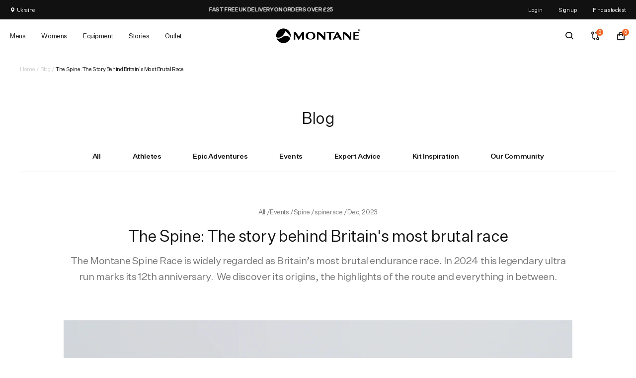

--- FILE ---
content_type: text/html; charset=utf-8
request_url: https://ua.montane.com/blogs/blog/the-spine-the-story-behind-britains-most-brutal-race
body_size: 88671
content:






  













































































<!doctype html>
<!-- [if lt IE 7]>
<html class="no-js lt-ie9 lt-ie8 lt-ie7" lang="en"> <![endif] -->
<!-- [if IE 7]>
<html class="no-js lt-ie9 lt-ie8" lang="en"> <![endif] -->
<!-- [if IE 8]>
<html class="no-js lt-ie9" lang="en"> <![endif] -->
<!-- [if IE 9 ]>
<html class="ie9 no-js"> <![endif] -->
<!-- [if (gt IE 9)|!(IE)]><! -->
<html
  lang="en"
  itemscope
  itemtype="http://schema.org/WebPage">
  <!-- <![endif] -->
  <head>
    <script id="pandectes-rules">   /* PANDECTES-GDPR: DO NOT MODIFY AUTO GENERATED CODE OF THIS SCRIPT */      window.PandectesSettings = {"store":{"id":51935019198,"plan":"premium","theme":"Juno/Production | 27/02/2025, 09:01","primaryLocale":"en","adminMode":false,"headless":false,"storefrontRootDomain":"","checkoutRootDomain":"","storefrontAccessToken":""},"tsPublished":1741393357,"declaration":{"showPurpose":false,"showProvider":false,"declIntroText":"","showDateGenerated":true},"language":{"unpublished":[],"languageMode":"Single","fallbackLanguage":"en","languageDetection":"browser","languagesSupported":[]},"texts":{"managed":{"headerText":{"en":"We respect your privacy"},"consentText":{"en":"This website uses cookies to ensure you get the best experience."},"linkText":{"en":"Learn more"},"imprintText":{"en":"Imprint"},"allowButtonText":{"en":"Accept"},"denyButtonText":{"en":"Decline"},"dismissButtonText":{"en":"Ok"},"leaveSiteButtonText":{"en":"Leave this site"},"preferencesButtonText":{"en":"Preferences"},"cookiePolicyText":{"en":"Cookie policy"},"preferencesPopupTitleText":{"en":"Manage consent preferences"},"preferencesPopupIntroText":{"en":"We use cookies to optimise website functionality, analyse the performance, and provide a personalised experience to you. Some cookies are essential to make the website operate and function correctly. Those cookies cannot be disabled. In this window you can manage your cookie preferences."},"preferencesPopupSaveButtonText":{"en":"Save preferences"},"preferencesPopupCloseButtonText":{"en":"Close"},"preferencesPopupAcceptAllButtonText":{"en":"Accept all"},"preferencesPopupRejectAllButtonText":{"en":"Reject all"},"cookiesDetailsText":{"en":"Cookies details"},"preferencesPopupAlwaysAllowedText":{"en":"Always allowed"},"accessSectionParagraphText":{"en":"You have the right to request access to your data at any time."},"accessSectionTitleText":{"en":"Data portability"},"accessSectionAccountInfoActionText":{"en":"Personal data"},"accessSectionDownloadReportActionText":{"en":"Request export"},"accessSectionGDPRRequestsActionText":{"en":"Data subject requests"},"accessSectionOrdersRecordsActionText":{"en":"Orders"},"rectificationSectionParagraphText":{"en":"You have the right to request your data to be updated whenever you think it is appropriate."},"rectificationSectionTitleText":{"en":"Data Rectification"},"rectificationCommentPlaceholder":{"en":"Describe what you want to be updated"},"rectificationCommentValidationError":{"en":"Comment is required"},"rectificationSectionEditAccountActionText":{"en":"Request an update"},"erasureSectionTitleText":{"en":"Right to be forgotten"},"erasureSectionParagraphText":{"en":"You have the right to ask all your data to be erased. After that, you will no longer be able to access your account."},"erasureSectionRequestDeletionActionText":{"en":"Request personal data deletion"},"consentDate":{"en":"Consent date"},"consentId":{"en":"Consent ID"},"consentSectionChangeConsentActionText":{"en":"Change consent preference"},"consentSectionConsentedText":{"en":"You consented to the cookies policy of this website on"},"consentSectionNoConsentText":{"en":"You have not consented to the cookies policy of this website."},"consentSectionTitleText":{"en":"Your cookie consent"},"consentStatus":{"en":"Consent preference"},"confirmationFailureMessage":{"en":"Your request was not verified. Please try again and if problem persists, contact store owner for assistance"},"confirmationFailureTitle":{"en":"A problem occurred"},"confirmationSuccessMessage":{"en":"We will soon get back to you as to your request."},"confirmationSuccessTitle":{"en":"Your request is verified"},"guestsSupportEmailFailureMessage":{"en":"Your request was not submitted. Please try again and if problem persists, contact store owner for assistance."},"guestsSupportEmailFailureTitle":{"en":"A problem occurred"},"guestsSupportEmailPlaceholder":{"en":"E-mail address"},"guestsSupportEmailSuccessMessage":{"en":"If you are registered as a customer of this store, you will soon receive an email with instructions on how to proceed."},"guestsSupportEmailSuccessTitle":{"en":"Thank you for your request"},"guestsSupportEmailValidationError":{"en":"Email is not valid"},"guestsSupportInfoText":{"en":"Please login with your customer account to further proceed."},"submitButton":{"en":"Submit"},"submittingButton":{"en":"Submitting..."},"cancelButton":{"en":"Cancel"},"declIntroText":{"en":"We use cookies to optimize website functionality, analyze the performance, and provide personalized experience to you. Some cookies are essential to make the website operate and function correctly. Those cookies cannot be disabled. In this window you can manage your preference of cookies."},"declName":{"en":"Name"},"declPurpose":{"en":"Purpose"},"declType":{"en":"Type"},"declRetention":{"en":"Retention"},"declProvider":{"en":"Provider"},"declFirstParty":{"en":"First-party"},"declThirdParty":{"en":"Third-party"},"declSeconds":{"en":"seconds"},"declMinutes":{"en":"minutes"},"declHours":{"en":"hours"},"declDays":{"en":"days"},"declMonths":{"en":"months"},"declYears":{"en":"years"},"declSession":{"en":"Session"},"declDomain":{"en":"Domain"},"declPath":{"en":"Path"}},"categories":{"strictlyNecessaryCookiesTitleText":{"en":"Strictly necessary cookies"},"strictlyNecessaryCookiesDescriptionText":{"en":"These cookies are essential in order to enable you to move around the website and use its features, such as accessing secure areas of the website. The website cannot function properly without these cookies."},"functionalityCookiesTitleText":{"en":"Functional cookies"},"functionalityCookiesDescriptionText":{"en":"These cookies enable the site to provide enhanced functionality and personalisation. They may be set by us or by third party providers whose services we have added to our pages. If you do not allow these cookies then some or all of these services may not function properly."},"performanceCookiesTitleText":{"en":"Performance cookies"},"performanceCookiesDescriptionText":{"en":"These cookies enable us to monitor and improve the performance of our website. For example, they allow us to count visits, identify traffic sources and see which parts of the site are most popular."},"targetingCookiesTitleText":{"en":"Targeting cookies"},"targetingCookiesDescriptionText":{"en":"These cookies may be set through our site by our advertising partners. They may be used by those companies to build a profile of your interests and show you relevant adverts on other sites.    They do not store directly personal information, but are based on uniquely identifying your browser and internet device. If you do not allow these cookies, you will experience less targeted advertising."},"unclassifiedCookiesTitleText":{"en":"Unclassified cookies"},"unclassifiedCookiesDescriptionText":{"en":"Unclassified cookies are cookies that we are in the process of classifying, together with the providers of individual cookies."}},"auto":{}},"library":{"previewMode":false,"fadeInTimeout":0,"defaultBlocked":7,"showLink":true,"showImprintLink":false,"showGoogleLink":false,"enabled":true,"cookie":{"expiryDays":365,"secure":true,"domain":""},"dismissOnScroll":false,"dismissOnWindowClick":false,"dismissOnTimeout":false,"palette":{"popup":{"background":"#FFFFFF","backgroundForCalculations":{"a":1,"b":255,"g":255,"r":255},"text":"#000000"},"button":{"background":"#F16625","backgroundForCalculations":{"a":1,"b":37,"g":102,"r":241},"text":"#FFFFFF","textForCalculation":{"a":1,"b":255,"g":255,"r":255},"border":"transparent"}},"content":{"href":"https://montane.com/policies/privacy-policy","imprintHref":"/","close":"&#10005;","target":"","logo":"<img class=\"cc-banner-logo\" style=\"max-height: 40px;\" src=\"https://cdn.shopify.com/s/files/1/0519/3501/9198/t/41/assets/pandectes-logo.png?v=1706792572\" alt=\"logo\" />"},"window":"<div role=\"dialog\" aria-live=\"polite\" aria-label=\"cookieconsent\" aria-describedby=\"cookieconsent:desc\" id=\"pandectes-banner\" class=\"cc-window-wrapper cc-popup-wrapper\"><div class=\"pd-cookie-banner-window cc-window {{classes}}\"><!--googleoff: all-->{{children}}<!--googleon: all--></div></div>","compliance":{"custom":"<div class=\"cc-compliance cc-highlight\">{{preferences}}{{allow}}</div>"},"type":"custom","layouts":{"basic":"{{logo}}{{messagelink}}{{compliance}}"},"position":"popup","theme":"edgeless","revokable":false,"animateRevokable":false,"revokableReset":false,"revokableLogoUrl":"https://cdn.shopify.com/s/files/1/0519/3501/9198/t/41/assets/pandectes-reopen-logo.png?v=1705397924","revokablePlacement":"bottom-left","revokableMarginHorizontal":15,"revokableMarginVertical":15,"static":false,"autoAttach":true,"hasTransition":true,"blacklistPage":[""],"elements":{"close":"<button aria-label=\"dismiss cookie message\" type=\"button\" tabindex=\"0\" class=\"cc-close\">{{close}}</button>","dismiss":"<button aria-label=\"dismiss cookie message\" type=\"button\" tabindex=\"0\" class=\"cc-btn cc-btn-decision cc-dismiss\">{{dismiss}}</button>","allow":"<button aria-label=\"allow cookies\" type=\"button\" tabindex=\"0\" class=\"cc-btn cc-btn-decision cc-allow\">{{allow}}</button>","deny":"<button aria-label=\"deny cookies\" type=\"button\" tabindex=\"0\" class=\"cc-btn cc-btn-decision cc-deny\">{{deny}}</button>","preferences":"<button aria-label=\"settings cookies\" tabindex=\"0\" type=\"button\" class=\"cc-btn cc-settings\" onclick=\"Pandectes.fn.openPreferences()\">{{preferences}}</button>"}},"geolocation":{"brOnly":false,"caOnly":false,"chOnly":false,"euOnly":false,"jpOnly":false,"thOnly":false,"canadaOnly":false,"globalVisibility":true},"dsr":{"guestsSupport":false,"accessSectionDownloadReportAuto":false},"banner":{"resetTs":1705397923,"extraCss":"        .cc-banner-logo {max-width: 24em!important;}    @media(min-width: 768px) {.cc-window.cc-floating{max-width: 24em!important;width: 24em!important;}}    .cc-message, .pd-cookie-banner-window .cc-header, .cc-logo {text-align: left}    .cc-window-wrapper{z-index: 2147483647;-webkit-transition: opacity 1s ease;  transition: opacity 1s ease;}    .cc-window{z-index: 2147483647;font-family: inherit;}    .pd-cookie-banner-window .cc-header{font-family: inherit;}    .pd-cp-ui{font-family: inherit; background-color: #FFFFFF;color:#000000;}    button.pd-cp-btn, a.pd-cp-btn{background-color:#F16625;color:#FFFFFF!important;}    input + .pd-cp-preferences-slider{background-color: rgba(0, 0, 0, 0.3)}    .pd-cp-scrolling-section::-webkit-scrollbar{background-color: rgba(0, 0, 0, 0.3)}    input:checked + .pd-cp-preferences-slider{background-color: rgba(0, 0, 0, 1)}    .pd-cp-scrolling-section::-webkit-scrollbar-thumb {background-color: rgba(0, 0, 0, 1)}    .pd-cp-ui-close{color:#000000;}    .pd-cp-preferences-slider:before{background-color: #FFFFFF}    .pd-cp-title:before {border-color: #000000!important}    .pd-cp-preferences-slider{background-color:#000000}    .pd-cp-toggle{color:#000000!important}    @media(max-width:699px) {.pd-cp-ui-close-top svg {fill: #000000}}    .pd-cp-toggle:hover,.pd-cp-toggle:visited,.pd-cp-toggle:active{color:#000000!important}    .pd-cookie-banner-window {box-shadow: 0 0 18px rgb(0 0 0 / 20%);}  .cc-logo img {width:40px;}","customJavascript":{},"showPoweredBy":false,"logoHeight":40,"hybridStrict":false,"cookiesBlockedByDefault":"7","isActive":true,"implicitSavePreferences":true,"cookieIcon":false,"blockBots":false,"showCookiesDetails":true,"hasTransition":true,"blockingPage":false,"showOnlyLandingPage":false,"leaveSiteUrl":"https://www.google.com","linkRespectStoreLang":false},"cookies":{"0":[{"name":"secure_customer_sig","type":"http","domain":"montane.com","path":"/","provider":"Shopify","firstParty":true,"retention":"1 year(s)","expires":1,"unit":"declYears","purpose":{"en":"Used in connection with customer login."}},{"name":"localization","type":"http","domain":"montane.com","path":"/","provider":"Shopify","firstParty":true,"retention":"1 year(s)","expires":1,"unit":"declYears","purpose":{"en":"Shopify store localization"}},{"name":"cart_currency","type":"http","domain":"montane.com","path":"/","provider":"Shopify","firstParty":true,"retention":"2 ","expires":2,"unit":"declSession","purpose":{"en":"The cookie is necessary for the secure checkout and payment function on the website. This function is provided by shopify.com."}},{"name":"_tracking_consent","type":"http","domain":".montane.com","path":"/","provider":"Shopify","firstParty":true,"retention":"1 year(s)","expires":1,"unit":"declYears","purpose":{"en":"Tracking preferences."}},{"name":"_cmp_a","type":"http","domain":".montane.com","path":"/","provider":"Shopify","firstParty":true,"retention":"1 day(s)","expires":1,"unit":"declDays","purpose":{"en":"Used for managing customer privacy settings."}},{"name":"keep_alive","type":"http","domain":"montane.com","path":"/","provider":"Shopify","firstParty":true,"retention":"30 minute(s)","expires":30,"unit":"declMinutes","purpose":{"en":"Used in connection with buyer localization."}},{"name":"_secure_session_id","type":"http","domain":"montane.com","path":"/","provider":"Shopify","firstParty":true,"retention":"1 month(s)","expires":1,"unit":"declMonths","purpose":{"en":"Used in connection with navigation through a storefront."}}],"1":[{"name":"_pinterest_ct_ua","type":"http","domain":".ct.pinterest.com","path":"/","provider":"Pinterest","firstParty":false,"retention":"1 year(s)","expires":1,"unit":"declYears","purpose":{"en":"Used to group actions across pages."}},{"name":"_hjSessionUser_2495530","type":"http","domain":".montane.com","path":"/","provider":"Hotjar","firstParty":true,"retention":"1 year(s)","expires":1,"unit":"declYears","purpose":{"en":""}},{"name":"_hjSession_2495530","type":"http","domain":".montane.com","path":"/","provider":"Hotjar","firstParty":true,"retention":"30 minute(s)","expires":30,"unit":"declMinutes","purpose":{"en":""}}],"2":[{"name":"_orig_referrer","type":"http","domain":".montane.com","path":"/","provider":"Shopify","firstParty":true,"retention":"2 ","expires":2,"unit":"declSession","purpose":{"en":"Tracks landing pages."}},{"name":"_landing_page","type":"http","domain":".montane.com","path":"/","provider":"Shopify","firstParty":true,"retention":"2 ","expires":2,"unit":"declSession","purpose":{"en":"Tracks landing pages."}},{"name":"_shopify_y","type":"http","domain":".montane.com","path":"/","provider":"Shopify","firstParty":true,"retention":"1 year(s)","expires":1,"unit":"declYears","purpose":{"en":"Shopify analytics."}},{"name":"__cf_bm","type":"http","domain":".boldapps.net","path":"/","provider":"CloudFlare","firstParty":false,"retention":"30 minute(s)","expires":30,"unit":"declMinutes","purpose":{"en":"Used to manage incoming traffic that matches criteria associated with bots."}},{"name":"_gid","type":"http","domain":".montane.com","path":"/","provider":"Google","firstParty":true,"retention":"1 day(s)","expires":1,"unit":"declDays","purpose":{"en":"Cookie is placed by Google Analytics to count and track pageviews."}},{"name":"_gat","type":"http","domain":".montane.com","path":"/","provider":"Google","firstParty":true,"retention":"1 minute(s)","expires":1,"unit":"declMinutes","purpose":{"en":"Cookie is placed by Google Analytics to filter requests from bots."}},{"name":"_ga","type":"http","domain":".montane.com","path":"/","provider":"Google","firstParty":true,"retention":"1 year(s)","expires":1,"unit":"declYears","purpose":{"en":"Cookie is set by Google Analytics with unknown functionality"}},{"name":"_shopify_s","type":"http","domain":".montane.com","path":"/","provider":"Shopify","firstParty":true,"retention":"30 minute(s)","expires":30,"unit":"declMinutes","purpose":{"en":"Shopify analytics."}},{"name":"__cf_bm","type":"http","domain":".r1-t.trackedlink.net","path":"/","provider":"CloudFlare","firstParty":false,"retention":"30 minute(s)","expires":30,"unit":"declMinutes","purpose":{"en":"Used to manage incoming traffic that matches criteria associated with bots."}},{"name":"_shopify_sa_t","type":"http","domain":"montane.com","path":"/","provider":"Shopify","firstParty":true,"retention":"30 minute(s)","expires":30,"unit":"declMinutes","purpose":{"en":"Shopify analytics relating to marketing & referrals."}},{"name":"_shopify_sa_p","type":"http","domain":"montane.com","path":"/","provider":"Shopify","firstParty":true,"retention":"30 minute(s)","expires":30,"unit":"declMinutes","purpose":{"en":"Shopify analytics relating to marketing & referrals."}},{"name":"__cf_bm","type":"http","domain":".r1.dotdigital-pages.com","path":"/","provider":"CloudFlare","firstParty":false,"retention":"30 minute(s)","expires":30,"unit":"declMinutes","purpose":{"en":"Used to manage incoming traffic that matches criteria associated with bots."}},{"name":"_shopify_s","type":"http","domain":"com","path":"/","provider":"Shopify","firstParty":false,"retention":"Session","expires":1,"unit":"declSeconds","purpose":{"en":"Shopify analytics."}},{"name":"_ga_5LXTMLPPRY","type":"http","domain":".montane.com","path":"/","provider":"Google","firstParty":true,"retention":"1 year(s)","expires":1,"unit":"declYears","purpose":{"en":""}}],"4":[{"name":"_fbp","type":"http","domain":".montane.com","path":"/","provider":"Facebook","firstParty":true,"retention":"3 month(s)","expires":3,"unit":"declMonths","purpose":{"en":"Cookie is placed by Facebook to track visits across websites."}},{"name":"_pin_unauth","type":"http","domain":".montane.com","path":"/","provider":"Pinterest","firstParty":true,"retention":"1 year(s)","expires":1,"unit":"declYears","purpose":{"en":"Used to group actions for users who cannot be identified by Pinterest."}},{"name":"wpm-domain-test","type":"http","domain":"com","path":"/","provider":"Shopify","firstParty":false,"retention":"Session","expires":1,"unit":"declSeconds","purpose":{"en":"Used to test the storage of parameters about products added to the cart or payment currency"}},{"name":"wpm-domain-test","type":"http","domain":"montane.com","path":"/","provider":"Shopify","firstParty":true,"retention":"Session","expires":1,"unit":"declSeconds","purpose":{"en":"Used to test the storage of parameters about products added to the cart or payment currency"}}],"8":[{"name":"_por_id","type":"http","domain":".montane.com","path":"/","provider":"Unknown","firstParty":true,"retention":"1 year(s)","expires":1,"unit":"declYears","purpose":{"en":""}},{"name":"recordID","type":"http","domain":"montane.com","path":"/","provider":"Unknown","firstParty":true,"retention":"1 year(s)","expires":1,"unit":"declYears","purpose":{"en":""}},{"name":"dmSessionID","type":"http","domain":"montane.com","path":"/","provider":"Unknown","firstParty":true,"retention":"20 minute(s)","expires":20,"unit":"declMinutes","purpose":{"en":""}},{"name":"geoIPCookie","type":"http","domain":"montane.com","path":"/","provider":"Unknown","firstParty":true,"retention":"1 month(s)","expires":1,"unit":"declMonths","purpose":{"en":""}},{"name":"_hjIncludedInSessionSample_2495530","type":"http","domain":".montane.com","path":"/","provider":"Unknown","firstParty":true,"retention":"30 minute(s)","expires":30,"unit":"declMinutes","purpose":{"en":""}},{"name":"ar_debug","type":"http","domain":".pinterest.com","path":"/","provider":"Unknown","firstParty":false,"retention":"1 year(s)","expires":1,"unit":"declYears","purpose":{"en":""}},{"name":"docapp-coupon","type":"http","domain":"montane.com","path":"/","provider":"Unknown","firstParty":true,"retention":"1 day(s)","expires":1,"unit":"declDays","purpose":{"en":""}},{"name":"cf_clearance","type":"http","domain":".r1.dotdigital-pages.com","path":"/","provider":"Unknown","firstParty":false,"retention":"1 year(s)","expires":1,"unit":"declYears","purpose":{"en":""}},{"name":"respondentid6O1B-6O2count","type":"http","domain":"montane.com","path":"/","provider":"Unknown","firstParty":true,"retention":"Session","expires":1,"unit":"declSeconds","purpose":{"en":""}}]},"blocker":{"isActive":true,"googleConsentMode":{"id":"","analyticsId":"","adwordsId":"","isActive":true,"adStorageCategory":4,"analyticsStorageCategory":2,"personalizationStorageCategory":1,"functionalityStorageCategory":1,"customEvent":true,"securityStorageCategory":0,"redactData":true,"urlPassthrough":false,"dataLayerProperty":"dataLayer","waitForUpdate":0,"useNativeChannel":true},"facebookPixel":{"id":"","isActive":false,"ldu":false},"microsoft":{},"rakuten":{"isActive":false,"cmp":false,"ccpa":false},"klaviyoIsActive":false,"gpcIsActive":false,"defaultBlocked":7,"patterns":{"whiteList":[],"blackList":{"1":["static.hotjar.com/c/hotjar","static.trackedweb.net","r1.dotdigital-pages.com","porjs.com","d9fvwtvqz2fm1.cloudfront.net"],"2":[],"4":[],"8":[]},"iframesWhiteList":[],"iframesBlackList":{"1":[],"2":[],"4":[],"8":[]},"beaconsWhiteList":[],"beaconsBlackList":{"1":[],"2":[],"4":[],"8":[]}}}}      !function(){"use strict";window.PandectesRules=window.PandectesRules||{},window.PandectesRules.manualBlacklist={1:[],2:[],4:[]},window.PandectesRules.blacklistedIFrames={1:[],2:[],4:[]},window.PandectesRules.blacklistedCss={1:[],2:[],4:[]},window.PandectesRules.blacklistedBeacons={1:[],2:[],4:[]};var e="javascript/blocked";function t(e){return new RegExp(e.replace(/[/\\.+?$()]/g,"\\$&").replace("*","(.*)"))}var n=function(e){var t=arguments.length>1&&void 0!==arguments[1]?arguments[1]:"log";new URLSearchParams(window.location.search).get("log")&&console[t]("PandectesRules: ".concat(e))};function a(e){var t=document.createElement("script");t.async=!0,t.src=e,document.head.appendChild(t)}function r(e,t){var n=Object.keys(e);if(Object.getOwnPropertySymbols){var a=Object.getOwnPropertySymbols(e);t&&(a=a.filter((function(t){return Object.getOwnPropertyDescriptor(e,t).enumerable}))),n.push.apply(n,a)}return n}function o(e){for(var t=1;t<arguments.length;t++){var n=null!=arguments[t]?arguments[t]:{};t%2?r(Object(n),!0).forEach((function(t){s(e,t,n[t])})):Object.getOwnPropertyDescriptors?Object.defineProperties(e,Object.getOwnPropertyDescriptors(n)):r(Object(n)).forEach((function(t){Object.defineProperty(e,t,Object.getOwnPropertyDescriptor(n,t))}))}return e}function i(e){var t=function(e,t){if("object"!=typeof e||!e)return e;var n=e[Symbol.toPrimitive];if(void 0!==n){var a=n.call(e,t||"default");if("object"!=typeof a)return a;throw new TypeError("@@toPrimitive must return a primitive value.")}return("string"===t?String:Number)(e)}(e,"string");return"symbol"==typeof t?t:t+""}function s(e,t,n){return(t=i(t))in e?Object.defineProperty(e,t,{value:n,enumerable:!0,configurable:!0,writable:!0}):e[t]=n,e}function c(e,t){return function(e){if(Array.isArray(e))return e}(e)||function(e,t){var n=null==e?null:"undefined"!=typeof Symbol&&e[Symbol.iterator]||e["@@iterator"];if(null!=n){var a,r,o,i,s=[],c=!0,l=!1;try{if(o=(n=n.call(e)).next,0===t){if(Object(n)!==n)return;c=!1}else for(;!(c=(a=o.call(n)).done)&&(s.push(a.value),s.length!==t);c=!0);}catch(e){l=!0,r=e}finally{try{if(!c&&null!=n.return&&(i=n.return(),Object(i)!==i))return}finally{if(l)throw r}}return s}}(e,t)||d(e,t)||function(){throw new TypeError("Invalid attempt to destructure non-iterable instance.\nIn order to be iterable, non-array objects must have a [Symbol.iterator]() method.")}()}function l(e){return function(e){if(Array.isArray(e))return u(e)}(e)||function(e){if("undefined"!=typeof Symbol&&null!=e[Symbol.iterator]||null!=e["@@iterator"])return Array.from(e)}(e)||d(e)||function(){throw new TypeError("Invalid attempt to spread non-iterable instance.\nIn order to be iterable, non-array objects must have a [Symbol.iterator]() method.")}()}function d(e,t){if(e){if("string"==typeof e)return u(e,t);var n=Object.prototype.toString.call(e).slice(8,-1);return"Object"===n&&e.constructor&&(n=e.constructor.name),"Map"===n||"Set"===n?Array.from(e):"Arguments"===n||/^(?:Ui|I)nt(?:8|16|32)(?:Clamped)?Array$/.test(n)?u(e,t):void 0}}function u(e,t){(null==t||t>e.length)&&(t=e.length);for(var n=0,a=new Array(t);n<t;n++)a[n]=e[n];return a}var f=window.PandectesRulesSettings||window.PandectesSettings,g=!(void 0===window.dataLayer||!Array.isArray(window.dataLayer)||!window.dataLayer.some((function(e){return"pandectes_full_scan"===e.event}))),p=function(){var e,t=arguments.length>0&&void 0!==arguments[0]?arguments[0]:"_pandectes_gdpr",n=("; "+document.cookie).split("; "+t+"=");if(n.length<2)e={};else{var a=n.pop().split(";");e=window.atob(a.shift())}var r=function(e){try{return JSON.parse(e)}catch(e){return!1}}(e);return!1!==r?r:e}(),h=f.banner.isActive,y=f.blocker,w=y.defaultBlocked,v=y.patterns,m=p&&null!==p.preferences&&void 0!==p.preferences?p.preferences:null,b=g?0:h?null===m?w:m:0,k={1:!(1&b),2:!(2&b),4:!(4&b)},_=v.blackList,S=v.whiteList,L=v.iframesBlackList,C=v.iframesWhiteList,A=v.beaconsBlackList,P=v.beaconsWhiteList,O={blackList:[],whiteList:[],iframesBlackList:{1:[],2:[],4:[],8:[]},iframesWhiteList:[],beaconsBlackList:{1:[],2:[],4:[],8:[]},beaconsWhiteList:[]};[1,2,4].map((function(e){var n;k[e]||((n=O.blackList).push.apply(n,l(_[e].length?_[e].map(t):[])),O.iframesBlackList[e]=L[e].length?L[e].map(t):[],O.beaconsBlackList[e]=A[e].length?A[e].map(t):[])})),O.whiteList=S.length?S.map(t):[],O.iframesWhiteList=C.length?C.map(t):[],O.beaconsWhiteList=P.length?P.map(t):[];var E={scripts:[],iframes:{1:[],2:[],4:[]},beacons:{1:[],2:[],4:[]},css:{1:[],2:[],4:[]}},I=function(t,n){return t&&(!n||n!==e)&&(!O.blackList||O.blackList.some((function(e){return e.test(t)})))&&(!O.whiteList||O.whiteList.every((function(e){return!e.test(t)})))},B=function(e,t){var n=O.iframesBlackList[t],a=O.iframesWhiteList;return e&&(!n||n.some((function(t){return t.test(e)})))&&(!a||a.every((function(t){return!t.test(e)})))},j=function(e,t){var n=O.beaconsBlackList[t],a=O.beaconsWhiteList;return e&&(!n||n.some((function(t){return t.test(e)})))&&(!a||a.every((function(t){return!t.test(e)})))},T=new MutationObserver((function(e){for(var t=0;t<e.length;t++)for(var n=e[t].addedNodes,a=0;a<n.length;a++){var r=n[a],o=r.dataset&&r.dataset.cookiecategory;if(1===r.nodeType&&"LINK"===r.tagName){var i=r.dataset&&r.dataset.href;if(i&&o)switch(o){case"functionality":case"C0001":E.css[1].push(i);break;case"performance":case"C0002":E.css[2].push(i);break;case"targeting":case"C0003":E.css[4].push(i)}}}})),R=new MutationObserver((function(t){for(var a=0;a<t.length;a++)for(var r=t[a].addedNodes,o=function(){var t=r[i],a=t.src||t.dataset&&t.dataset.src,o=t.dataset&&t.dataset.cookiecategory;if(1===t.nodeType&&"IFRAME"===t.tagName){if(a){var s=!1;B(a,1)||"functionality"===o||"C0001"===o?(s=!0,E.iframes[1].push(a)):B(a,2)||"performance"===o||"C0002"===o?(s=!0,E.iframes[2].push(a)):(B(a,4)||"targeting"===o||"C0003"===o)&&(s=!0,E.iframes[4].push(a)),s&&(t.removeAttribute("src"),t.setAttribute("data-src",a))}}else if(1===t.nodeType&&"IMG"===t.tagName){if(a){var c=!1;j(a,1)?(c=!0,E.beacons[1].push(a)):j(a,2)?(c=!0,E.beacons[2].push(a)):j(a,4)&&(c=!0,E.beacons[4].push(a)),c&&(t.removeAttribute("src"),t.setAttribute("data-src",a))}}else if(1===t.nodeType&&"SCRIPT"===t.tagName){var l=t.type,d=!1;if(I(a,l)?(n("rule blocked: ".concat(a)),d=!0):a&&o?n("manually blocked @ ".concat(o,": ").concat(a)):o&&n("manually blocked @ ".concat(o,": inline code")),d){E.scripts.push([t,l]),t.type=e;t.addEventListener("beforescriptexecute",(function n(a){t.getAttribute("type")===e&&a.preventDefault(),t.removeEventListener("beforescriptexecute",n)})),t.parentElement&&t.parentElement.removeChild(t)}}},i=0;i<r.length;i++)o()})),D=document.createElement,N={src:Object.getOwnPropertyDescriptor(HTMLScriptElement.prototype,"src"),type:Object.getOwnPropertyDescriptor(HTMLScriptElement.prototype,"type")};window.PandectesRules.unblockCss=function(e){var t=E.css[e]||[];t.length&&n("Unblocking CSS for ".concat(e)),t.forEach((function(e){var t=document.querySelector('link[data-href^="'.concat(e,'"]'));t.removeAttribute("data-href"),t.href=e})),E.css[e]=[]},window.PandectesRules.unblockIFrames=function(e){var t=E.iframes[e]||[];t.length&&n("Unblocking IFrames for ".concat(e)),O.iframesBlackList[e]=[],t.forEach((function(e){var t=document.querySelector('iframe[data-src^="'.concat(e,'"]'));t.removeAttribute("data-src"),t.src=e})),E.iframes[e]=[]},window.PandectesRules.unblockBeacons=function(e){var t=E.beacons[e]||[];t.length&&n("Unblocking Beacons for ".concat(e)),O.beaconsBlackList[e]=[],t.forEach((function(e){var t=document.querySelector('img[data-src^="'.concat(e,'"]'));t.removeAttribute("data-src"),t.src=e})),E.beacons[e]=[]},window.PandectesRules.unblockInlineScripts=function(e){var t=1===e?"functionality":2===e?"performance":"targeting",a=document.querySelectorAll('script[type="javascript/blocked"][data-cookiecategory="'.concat(t,'"]'));n("unblockInlineScripts: ".concat(a.length," in ").concat(t)),a.forEach((function(e){var t=document.createElement("script");t.type="text/javascript",e.hasAttribute("src")?t.src=e.getAttribute("src"):t.textContent=e.textContent,document.head.appendChild(t),e.parentNode.removeChild(e)}))},window.PandectesRules.unblockInlineCss=function(e){var t=1===e?"functionality":2===e?"performance":"targeting",a=document.querySelectorAll('link[data-cookiecategory="'.concat(t,'"]'));n("unblockInlineCss: ".concat(a.length," in ").concat(t)),a.forEach((function(e){e.href=e.getAttribute("data-href")}))},window.PandectesRules.unblock=function(e){e.length<1?(O.blackList=[],O.whiteList=[],O.iframesBlackList=[],O.iframesWhiteList=[]):(O.blackList&&(O.blackList=O.blackList.filter((function(t){return e.every((function(e){return"string"==typeof e?!t.test(e):e instanceof RegExp?t.toString()!==e.toString():void 0}))}))),O.whiteList&&(O.whiteList=[].concat(l(O.whiteList),l(e.map((function(e){if("string"==typeof e){var n=".*"+t(e)+".*";if(O.whiteList.every((function(e){return e.toString()!==n.toString()})))return new RegExp(n)}else if(e instanceof RegExp&&O.whiteList.every((function(t){return t.toString()!==e.toString()})))return e;return null})).filter(Boolean)))));var a=0;l(E.scripts).forEach((function(e,t){var n=c(e,2),r=n[0],o=n[1];if(function(e){var t=e.getAttribute("src");return O.blackList&&O.blackList.every((function(e){return!e.test(t)}))||O.whiteList&&O.whiteList.some((function(e){return e.test(t)}))}(r)){for(var i=document.createElement("script"),s=0;s<r.attributes.length;s++){var l=r.attributes[s];"src"!==l.name&&"type"!==l.name&&i.setAttribute(l.name,r.attributes[s].value)}i.setAttribute("src",r.src),i.setAttribute("type",o||"application/javascript"),document.head.appendChild(i),E.scripts.splice(t-a,1),a++}})),0==O.blackList.length&&0===O.iframesBlackList[1].length&&0===O.iframesBlackList[2].length&&0===O.iframesBlackList[4].length&&0===O.beaconsBlackList[1].length&&0===O.beaconsBlackList[2].length&&0===O.beaconsBlackList[4].length&&(n("Disconnecting observers"),R.disconnect(),T.disconnect())};var U=f.store,x=U.adminMode,z=U.headless,M=U.storefrontRootDomain,q=U.checkoutRootDomain,F=U.storefrontAccessToken,W=f.banner.isActive,H=f.blocker.defaultBlocked;W&&function(e){if(window.Shopify&&window.Shopify.customerPrivacy)e();else{var t=null;window.Shopify&&window.Shopify.loadFeatures&&window.Shopify.trackingConsent?e():t=setInterval((function(){window.Shopify&&window.Shopify.loadFeatures&&(clearInterval(t),window.Shopify.loadFeatures([{name:"consent-tracking-api",version:"0.1"}],(function(t){t?n("Shopify.customerPrivacy API - failed to load"):(n("shouldShowBanner() -> ".concat(window.Shopify.trackingConsent.shouldShowBanner()," | saleOfDataRegion() -> ").concat(window.Shopify.trackingConsent.saleOfDataRegion())),e())})))}),10)}}((function(){!function(){var e=window.Shopify.trackingConsent;if(!1!==e.shouldShowBanner()||null!==m||7!==H)try{var t=x&&!(window.Shopify&&window.Shopify.AdminBarInjector),a={preferences:!(1&b)||g||t,analytics:!(2&b)||g||t,marketing:!(4&b)||g||t};z&&(a.headlessStorefront=!0,a.storefrontRootDomain=null!=M&&M.length?M:window.location.hostname,a.checkoutRootDomain=null!=q&&q.length?q:"checkout.".concat(window.location.hostname),a.storefrontAccessToken=null!=F&&F.length?F:""),e.firstPartyMarketingAllowed()===a.marketing&&e.analyticsProcessingAllowed()===a.analytics&&e.preferencesProcessingAllowed()===a.preferences||e.setTrackingConsent(a,(function(e){e&&e.error?n("Shopify.customerPrivacy API - failed to setTrackingConsent"):n("setTrackingConsent(".concat(JSON.stringify(a),")"))}))}catch(e){n("Shopify.customerPrivacy API - exception")}}(),function(){if(z){var e=window.Shopify.trackingConsent,t=e.currentVisitorConsent();if(navigator.globalPrivacyControl&&""===t.sale_of_data){var a={sale_of_data:!1,headlessStorefront:!0};a.storefrontRootDomain=null!=M&&M.length?M:window.location.hostname,a.checkoutRootDomain=null!=q&&q.length?q:"checkout.".concat(window.location.hostname),a.storefrontAccessToken=null!=F&&F.length?F:"",e.setTrackingConsent(a,(function(e){e&&e.error?n("Shopify.customerPrivacy API - failed to setTrackingConsent({".concat(JSON.stringify(a),")")):n("setTrackingConsent(".concat(JSON.stringify(a),")"))}))}}}()}));var G=["AT","BE","BG","HR","CY","CZ","DK","EE","FI","FR","DE","GR","HU","IE","IT","LV","LT","LU","MT","NL","PL","PT","RO","SK","SI","ES","SE","GB","LI","NO","IS"],J=f.banner,V=J.isActive,K=J.hybridStrict,$=f.geolocation,Y=$.caOnly,Z=void 0!==Y&&Y,Q=$.euOnly,X=void 0!==Q&&Q,ee=$.brOnly,te=void 0!==ee&&ee,ne=$.jpOnly,ae=void 0!==ne&&ne,re=$.thOnly,oe=void 0!==re&&re,ie=$.chOnly,se=void 0!==ie&&ie,ce=$.zaOnly,le=void 0!==ce&&ce,de=$.canadaOnly,ue=void 0!==de&&de,fe=$.globalVisibility,ge=void 0===fe||fe,pe=f.blocker,he=pe.defaultBlocked,ye=void 0===he?7:he,we=pe.googleConsentMode,ve=we.isActive,me=we.customEvent,be=we.id,ke=void 0===be?"":be,_e=we.analyticsId,Se=void 0===_e?"":_e,Le=we.adwordsId,Ce=void 0===Le?"":Le,Ae=we.redactData,Pe=we.urlPassthrough,Oe=we.adStorageCategory,Ee=we.analyticsStorageCategory,Ie=we.functionalityStorageCategory,Be=we.personalizationStorageCategory,je=we.securityStorageCategory,Te=we.dataLayerProperty,Re=void 0===Te?"dataLayer":Te,De=we.waitForUpdate,Ne=void 0===De?0:De,Ue=we.useNativeChannel,xe=void 0!==Ue&&Ue;function ze(){window[Re].push(arguments)}window[Re]=window[Re]||[];var Me,qe,Fe={hasInitialized:!1,useNativeChannel:!1,ads_data_redaction:!1,url_passthrough:!1,data_layer_property:"dataLayer",storage:{ad_storage:"granted",ad_user_data:"granted",ad_personalization:"granted",analytics_storage:"granted",functionality_storage:"granted",personalization_storage:"granted",security_storage:"granted"}};if(V&&ve){var We=ye&Oe?"denied":"granted",He=ye&Ee?"denied":"granted",Ge=ye&Ie?"denied":"granted",Je=ye&Be?"denied":"granted",Ve=ye&je?"denied":"granted";Fe.hasInitialized=!0,Fe.useNativeChannel=xe,Fe.url_passthrough=Pe,Fe.ads_data_redaction="denied"===We&&Ae,Fe.storage.ad_storage=We,Fe.storage.ad_user_data=We,Fe.storage.ad_personalization=We,Fe.storage.analytics_storage=He,Fe.storage.functionality_storage=Ge,Fe.storage.personalization_storage=Je,Fe.storage.security_storage=Ve,Fe.data_layer_property=Re||"dataLayer",Fe.ads_data_redaction&&ze("set","ads_data_redaction",Fe.ads_data_redaction),Fe.url_passthrough&&ze("set","url_passthrough",Fe.url_passthrough),function(){!1===xe?console.log("Pandectes: Google Consent Mode (av2)"):console.log("Pandectes: Google Consent Mode (av2nc)");var e=b!==ye?{wait_for_update:Ne||500}:Ne?{wait_for_update:Ne}:{};ge&&!K?ze("consent","default",o(o({},Fe.storage),e)):(ze("consent","default",o(o(o({},Fe.storage),e),{},{region:[].concat(l(X||K?G:[]),l(Z&&!K?["US-CA","US-VA","US-CT","US-UT","US-CO"]:[]),l(te&&!K?["BR"]:[]),l(ae&&!K?["JP"]:[]),l(ue&&!K?["CA"]:[]),l(oe&&!K?["TH"]:[]),l(se&&!K?["CH"]:[]),l(le&&!K?["ZA"]:[]))})),ze("consent","default",{ad_storage:"granted",ad_user_data:"granted",ad_personalization:"granted",analytics_storage:"granted",functionality_storage:"granted",personalization_storage:"granted",security_storage:"granted"}));if(null!==m){var t=b&Oe?"denied":"granted",n=b&Ee?"denied":"granted",r=b&Ie?"denied":"granted",i=b&Be?"denied":"granted",s=b&je?"denied":"granted";Fe.storage.ad_storage=t,Fe.storage.ad_user_data=t,Fe.storage.ad_personalization=t,Fe.storage.analytics_storage=n,Fe.storage.functionality_storage=r,Fe.storage.personalization_storage=i,Fe.storage.security_storage=s,ze("consent","update",Fe.storage)}(ke.length||Se.length||Ce.length)&&(window[Fe.data_layer_property].push({"pandectes.start":(new Date).getTime(),event:"pandectes-rules.min.js"}),(Se.length||Ce.length)&&ze("js",new Date));var c="https://www.googletagmanager.com";if(ke.length){var d=ke.split(",");window[Fe.data_layer_property].push({"gtm.start":(new Date).getTime(),event:"gtm.js"});for(var u=0;u<d.length;u++){var f="dataLayer"!==Fe.data_layer_property?"&l=".concat(Fe.data_layer_property):"";a("".concat(c,"/gtm.js?id=").concat(d[u].trim()).concat(f))}}if(Se.length)for(var g=Se.split(","),p=0;p<g.length;p++){var h=g[p].trim();h.length&&(a("".concat(c,"/gtag/js?id=").concat(h)),ze("config",h,{send_page_view:!1}))}if(Ce.length)for(var y=Ce.split(","),w=0;w<y.length;w++){var v=y[w].trim();v.length&&(a("".concat(c,"/gtag/js?id=").concat(v)),ze("config",v,{allow_enhanced_conversions:!0}))}}()}V&&me&&(qe={event:"Pandectes_Consent_Update",pandectes_status:7===(Me=b)?"deny":0===Me?"allow":"mixed",pandectes_categories:{C0000:"allow",C0001:k[1]?"allow":"deny",C0002:k[2]?"allow":"deny",C0003:k[4]?"allow":"deny"}},window[Re].push(qe),null!==m&&function(e){if(window.Shopify&&window.Shopify.analytics)e();else{var t=null;window.Shopify&&window.Shopify.analytics?e():t=setInterval((function(){window.Shopify&&window.Shopify.analytics&&(clearInterval(t),e())}),10)}}((function(){window.Shopify.analytics.publish("Pandectes_Consent_Update",qe)})));var Ke=f.blocker,$e=Ke.klaviyoIsActive,Ye=Ke.googleConsentMode.adStorageCategory;$e&&window.addEventListener("PandectesEvent_OnConsent",(function(e){var t=e.detail.preferences;if(null!=t){var n=t&Ye?"denied":"granted";void 0!==window.klaviyo&&window.klaviyo.isIdentified()&&window.klaviyo.push(["identify",{ad_personalization:n,ad_user_data:n}])}})),f.banner.revokableTrigger&&(window.onload=function(){document.querySelectorAll('[href*="#reopenBanner"]').forEach((function(e){e.onclick=function(e){e.preventDefault(),console.log("will reopen"),window.Pandectes.fn.revokeConsent()}}))});var Ze=f.banner.isActive,Qe=f.blocker,Xe=Qe.defaultBlocked,et=void 0===Xe?7:Xe,tt=Qe.microsoft,nt=tt.isActive,at=tt.uetTags,rt=tt.dataLayerProperty,ot=void 0===rt?"uetq":rt,it={hasInitialized:!1,data_layer_property:"uetq",storage:{ad_storage:"granted"}};if(window[ot]=window[ot]||[],nt&&ft("_uetmsdns","1",365),Ze&&nt){var st=4&et?"denied":"granted";if(it.hasInitialized=!0,it.storage.ad_storage=st,window[ot].push("consent","default",it.storage),"granted"==st&&(ft("_uetmsdns","0",365),console.log("setting cookie")),null!==m){var ct=4&b?"denied":"granted";it.storage.ad_storage=ct,window[ot].push("consent","update",it.storage),"granted"===ct&&ft("_uetmsdns","0",365)}if(at.length)for(var lt=at.split(","),dt=0;dt<lt.length;dt++)lt[dt].trim().length&&ut(lt[dt])}function ut(e){var t=document.createElement("script");t.type="text/javascript",t.src="//bat.bing.com/bat.js",t.onload=function(){var t={ti:e};t.q=window.uetq,window.uetq=new UET(t),window.uetq.push("consent","default",{ad_storage:"denied"}),window[ot].push("pageLoad")},document.head.appendChild(t)}function ft(e,t,n){var a=new Date;a.setTime(a.getTime()+24*n*60*60*1e3);var r="expires="+a.toUTCString();document.cookie="".concat(e,"=").concat(t,"; ").concat(r,"; path=/; secure; samesite=strict")}window.PandectesRules.gcm=Fe;var gt=f.banner.isActive,pt=f.blocker.isActive;n("Prefs: ".concat(b," | Banner: ").concat(gt?"on":"off"," | Blocker: ").concat(pt?"on":"off"));var ht=null===m&&/\/checkouts\//.test(window.location.pathname);0!==b&&!1===g&&pt&&!ht&&(n("Blocker will execute"),document.createElement=function(){for(var t=arguments.length,n=new Array(t),a=0;a<t;a++)n[a]=arguments[a];if("script"!==n[0].toLowerCase())return D.bind?D.bind(document).apply(void 0,n):D;var r=D.bind(document).apply(void 0,n);try{Object.defineProperties(r,{src:o(o({},N.src),{},{set:function(t){I(t,r.type)&&N.type.set.call(this,e),N.src.set.call(this,t)}}),type:o(o({},N.type),{},{get:function(){var t=N.type.get.call(this);return t===e||I(this.src,t)?null:t},set:function(t){var n=I(r.src,r.type)?e:t;N.type.set.call(this,n)}})}),r.setAttribute=function(t,n){if("type"===t){var a=I(r.src,r.type)?e:n;N.type.set.call(r,a)}else"src"===t?(I(n,r.type)&&N.type.set.call(r,e),N.src.set.call(r,n)):HTMLScriptElement.prototype.setAttribute.call(r,t,n)}}catch(e){console.warn("Yett: unable to prevent script execution for script src ",r.src,".\n",'A likely cause would be because you are using a third-party browser extension that monkey patches the "document.createElement" function.')}return r},R.observe(document.documentElement,{childList:!0,subtree:!0}),T.observe(document.documentElement,{childList:!0,subtree:!0}))}();
</script>

    <meta charset="utf-8" />
    <!-- [if IE]>
    <meta http-equiv='X-UA-Compatible' content='IE=edge,chrome=1'/><![endif] -->
    <title>The Spine: The story behind Britain&#39;s most brutal race
      
      
        &ndash; Montane - UK
    </title><meta name="description" content="The Montane Spine race is a brutal, non-stop endurance race which traverses the wild and remote Pennine Way. Discover the origins of this notoriously tough ultra run and learn why it’s such a challenging route to conquer." /><meta name="viewport" content="width=device-width, initial-scale=1, shrink-to-fit=no">
    <meta name="mobile-web-app-capable" content="yes">
    <meta name="apple-mobile-web-app-capable" content="yes">
    
      <meta http-equiv="content-language" content="en-GB">
    
    <meta http-equiv="Accept-CH" content="DPR,Width,Viewport-Width">
    <meta name="p:domain_verify" content="df146b75811ba41ad2e697dcbd2cef8c" /><link
  rel="apple-touch-icon"
  sizes="57x57"
  href="//ua.montane.com/cdn/shop/files/android-chrome-256x256.png?crop=center&height=57&v=1698835348&width=57">
<link
  rel="apple-touch-icon"
  sizes="60x60"
  href="//ua.montane.com/cdn/shop/files/android-chrome-256x256.png?crop=center&height=60&v=1698835348&width=60">
<link
  rel="apple-touch-icon"
  sizes="72x72"
  href="//ua.montane.com/cdn/shop/files/android-chrome-256x256.png?crop=center&height=72&v=1698835348&width=72">
<link
  rel="apple-touch-icon"
  sizes="76x76"
  href="//ua.montane.com/cdn/shop/files/android-chrome-256x256.png?crop=center&height=76&v=1698835348&width=76">
<link
  rel="apple-touch-icon"
  sizes="114x114"
  href="//ua.montane.com/cdn/shop/files/android-chrome-256x256.png?crop=center&height=114&v=1698835348&width=114">
<link
  rel="apple-touch-icon"
  sizes="120x120"
  href="//ua.montane.com/cdn/shop/files/android-chrome-256x256.png?crop=center&height=120&v=1698835348&width=120">
<link
  rel="apple-touch-icon"
  sizes="144x144"
  href="//ua.montane.com/cdn/shop/files/android-chrome-256x256.png?crop=center&height=144&v=1698835348&width=144">
<link
  rel="apple-touch-icon"
  sizes="152x152"
  href="//ua.montane.com/cdn/shop/files/android-chrome-256x256.png?crop=center&height=152&v=1698835348&width=152">
<link
  rel="apple-touch-icon"
  sizes="180x180"
  href="//ua.montane.com/cdn/shop/files/android-chrome-256x256.png?crop=center&height=180&v=1698835348&width=180">
<link
  rel="icon"
  type="image/png"
  sizes="192x192"
  href="//ua.montane.com/cdn/shop/files/android-chrome-256x256.png?crop=center&height=192&v=1698835348&width=192">
<link
  rel="icon"
  type="image/png"
  sizes="144x144"
  href="//ua.montane.com/cdn/shop/files/android-chrome-256x256.png?crop=center&height=144&v=1698835348&width=144">
<link
  rel="icon"
  type="image/png"
  sizes="32x32"
  href="//ua.montane.com/cdn/shop/files/android-chrome-256x256.png?crop=center&height=32&v=1698835348&width=32">
<link
  rel="icon"
  type="image/png"
  sizes="96x96"
  href="//ua.montane.com/cdn/shop/files/android-chrome-256x256.png?crop=center&height=96&v=1698835348&width=96">
<link
  rel="icon"
  type="image/png"
  sizes="16x16"
  href="//ua.montane.com/cdn/shop/files/android-chrome-256x256.png?crop=center&height=16&v=1698835348&width=16">
<link rel="manifest" href="//ua.montane.com/cdn/shop/t/41/assets/manifest.json?v=170153710576350459501675957209">
<meta name="msapplication-TileColor" content="#ffffff">
<meta name="msapplication-TileImage" content="//ua.montane.com/cdn/shop/t/41/assets/mstile-150x150.png?v=55221970087729672041698934711">
<meta name="theme-color" content="#ffffff">

    




















































































    <meta property="og:type" content="article" />
    <meta property="og:title" content="The Spine: The story behind Britain&#39;s most brutal race" />  
    
    
        
        
        
            <meta property="og:image" content="http://cdn.shopify.com/s/files/1/0519/3501/9198/files/spine-race-blog.jpg?v=1639488929" />
            <meta property="og:image:secure_url" content="https://cdn.shopify.com/s/files/1/0519/3501/9198/files/spine-race-blog.jpg?v=1639488929" />
        
    



    <meta property="og:description" content="The Montane Spine race is a brutal, non-stop endurance race which traverses the wild and remote Pennine Way. Discover the origins of this notoriously tough ultra run and learn why it’s such a challenging route to conquer." />

<meta property="og:url" content="https://ua.montane.com/blogs/blog/the-spine-the-story-behind-britains-most-brutal-race" />
<meta property="og:site_name" content="Montane - UK" />
    




















































































 

    <meta name="twitter:card" content="summary" />
    <meta name="twitter:title" content="The Spine: The story behind Britain&#39;s most brutal race" />
    <meta name="twitter:description" content="The Montane Spine Race is widely regarded as Britain’s most brutal endurance race. In 2024 this legendary ultra run marks its 12th anniversary.  We discover its origins, the highlights of the route and everything in between." />
    
    
        
        
        
            <meta property="twitter:image" content="http://cdn.shopify.com/s/files/1/0519/3501/9198/files/spine-race-blog.jpg?v=1639488929" />
        
    


    

    <link rel="canonical" href="https://ua.montane.com/blogs/blog/the-spine-the-story-behind-britains-most-brutal-race">
    <link rel="preconnect" href="//www.google-analytics.com" />
    <link rel="preconnect" href="//cdn.shopify.com" />
    <link rel="preconnect" href="//ajax.googleapis.com" />

      <!-- Preload -->
    <link
      rel="preload"
      href="//ua.montane.com/cdn/shop/t/41/assets/UntitledSans-Light.woff2?v=130124565118368448341750858844"
      as="font"
      type="font/woff2"
      crossorigin>
    <link
      rel="preload"
      href="//ua.montane.com/cdn/shop/t/41/assets/UntitledSans-Regular.woff2?v=50261045826754379201675957209"
      as="font"
      type="font/woff2"
      crossorigin>
    <link
      rel="preload"
      href="//ua.montane.com/cdn/shop/t/41/assets/UntitledSans-Medium.woff2?v=70079939494340801621675957209"
      as="font"
      type="font/woff2"
      crossorigin>
    <link
      rel="preload"
      href="//ua.montane.com/cdn/shop/t/41/assets/UntitledSans-Bold.woff2?v=86347422041892335651750858843"
      as="font"
      type="font/woff2"
      crossorigin>
    <link
      rel="preload"
      href="//ua.montane.com/cdn/shop/t/41/assets/jquery.1.11.0.min.js?v=74721525869110791951715257544"
      as="script">
    <link
      rel="preload"
      href="//ua.montane.com/cdn/shop/t/41/assets/jquery-ui.min.js?v=26748398815052999991675957209"
      as="script">
    <link
      rel="preload"
      href="//ua.montane.com/cdn/shop/t/41/assets/jquery-ui.touch.min.js?v=70940435807250494521675957209"
      as="script">

    <link
  hreflang="en"
  rel="alternate"
  href="https://montane.com/blogs/blog/the-spine-the-story-behind-britains-most-brutal-race" />
<link
  rel="alternate"
  hreflang="de-DE"
  href="https://de.montane.com/blogs/blog/the-spine-the-story-behind-britains-most-brutal-race">
<link
  rel="alternate"
  hreflang="en-US"
  href="https://us.montane.com/blogs/blog/the-spine-the-story-behind-britains-most-brutal-race">




    <script>window.performance && window.performance.mark && window.performance.mark('shopify.content_for_header.start');</script><meta name="facebook-domain-verification" content="9b2j58z14xjendm07f7jkrapglqo6t">
<meta id="shopify-digital-wallet" name="shopify-digital-wallet" content="/51935019198/digital_wallets/dialog">
<meta name="shopify-checkout-api-token" content="007ace490d4e174cc7a065ce40295cf6">
<meta id="in-context-paypal-metadata" data-shop-id="51935019198" data-venmo-supported="false" data-environment="production" data-locale="en_US" data-paypal-v4="true" data-currency="UAH">
<link rel="alternate" type="application/atom+xml" title="Feed" href="/blogs/blog.atom" />
<link rel="alternate" hreflang="x-default" href="https://montane.com/blogs/blog/the-spine-the-story-behind-britains-most-brutal-race">
<link rel="alternate" hreflang="en-CH" href="https://ch.montane.com/blogs/blog/the-spine-the-story-behind-britains-most-brutal-race">
<link rel="alternate" hreflang="en-DK" href="https://dk.montane.com/blogs/blog/the-spine-the-story-behind-britains-most-brutal-race">
<link rel="alternate" hreflang="en-GB" href="https://montane.com/blogs/blog/the-spine-the-story-behind-britains-most-brutal-race">
<link rel="alternate" hreflang="en-NO" href="https://no.montane.com/blogs/blog/the-spine-the-story-behind-britains-most-brutal-race">
<link rel="alternate" hreflang="en-SE" href="https://se.montane.com/blogs/blog/the-spine-the-story-behind-britains-most-brutal-race">
<link rel="alternate" hreflang="en-UA" href="https://ua.montane.com/blogs/blog/the-spine-the-story-behind-britains-most-brutal-race">
<script async="async" src="/checkouts/internal/preloads.js?locale=en-UA"></script>
<link rel="preconnect" href="https://shop.app" crossorigin="anonymous">
<script async="async" src="https://shop.app/checkouts/internal/preloads.js?locale=en-UA&shop_id=51935019198" crossorigin="anonymous"></script>
<script id="apple-pay-shop-capabilities" type="application/json">{"shopId":51935019198,"countryCode":"GB","currencyCode":"UAH","merchantCapabilities":["supports3DS"],"merchantId":"gid:\/\/shopify\/Shop\/51935019198","merchantName":"Montane - UK","requiredBillingContactFields":["postalAddress","email","phone"],"requiredShippingContactFields":["postalAddress","email","phone"],"shippingType":"shipping","supportedNetworks":["visa","maestro","masterCard","amex","discover","elo"],"total":{"type":"pending","label":"Montane - UK","amount":"1.00"},"shopifyPaymentsEnabled":true,"supportsSubscriptions":true}</script>
<script id="shopify-features" type="application/json">{"accessToken":"007ace490d4e174cc7a065ce40295cf6","betas":["rich-media-storefront-analytics"],"domain":"ua.montane.com","predictiveSearch":true,"shopId":51935019198,"locale":"en"}</script>
<script>var Shopify = Shopify || {};
Shopify.shop = "montaneuk.myshopify.com";
Shopify.locale = "en";
Shopify.currency = {"active":"UAH","rate":"60.224574"};
Shopify.country = "UA";
Shopify.theme = {"name":"Juno\/Production | 27\/11\/2025, 09:55","id":132446716094,"schema_name":null,"schema_version":null,"theme_store_id":null,"role":"main"};
Shopify.theme.handle = "null";
Shopify.theme.style = {"id":null,"handle":null};
Shopify.cdnHost = "ua.montane.com/cdn";
Shopify.routes = Shopify.routes || {};
Shopify.routes.root = "/";</script>
<script type="module">!function(o){(o.Shopify=o.Shopify||{}).modules=!0}(window);</script>
<script>!function(o){function n(){var o=[];function n(){o.push(Array.prototype.slice.apply(arguments))}return n.q=o,n}var t=o.Shopify=o.Shopify||{};t.loadFeatures=n(),t.autoloadFeatures=n()}(window);</script>
<script>
  window.ShopifyPay = window.ShopifyPay || {};
  window.ShopifyPay.apiHost = "shop.app\/pay";
  window.ShopifyPay.redirectState = null;
</script>
<script id="shop-js-analytics" type="application/json">{"pageType":"article"}</script>
<script defer="defer" async type="module" src="//ua.montane.com/cdn/shopifycloud/shop-js/modules/v2/client.init-shop-cart-sync_BN7fPSNr.en.esm.js"></script>
<script defer="defer" async type="module" src="//ua.montane.com/cdn/shopifycloud/shop-js/modules/v2/chunk.common_Cbph3Kss.esm.js"></script>
<script defer="defer" async type="module" src="//ua.montane.com/cdn/shopifycloud/shop-js/modules/v2/chunk.modal_DKumMAJ1.esm.js"></script>
<script type="module">
  await import("//ua.montane.com/cdn/shopifycloud/shop-js/modules/v2/client.init-shop-cart-sync_BN7fPSNr.en.esm.js");
await import("//ua.montane.com/cdn/shopifycloud/shop-js/modules/v2/chunk.common_Cbph3Kss.esm.js");
await import("//ua.montane.com/cdn/shopifycloud/shop-js/modules/v2/chunk.modal_DKumMAJ1.esm.js");

  window.Shopify.SignInWithShop?.initShopCartSync?.({"fedCMEnabled":true,"windoidEnabled":true});

</script>
<script>
  window.Shopify = window.Shopify || {};
  if (!window.Shopify.featureAssets) window.Shopify.featureAssets = {};
  window.Shopify.featureAssets['shop-js'] = {"shop-cart-sync":["modules/v2/client.shop-cart-sync_CJVUk8Jm.en.esm.js","modules/v2/chunk.common_Cbph3Kss.esm.js","modules/v2/chunk.modal_DKumMAJ1.esm.js"],"init-fed-cm":["modules/v2/client.init-fed-cm_7Fvt41F4.en.esm.js","modules/v2/chunk.common_Cbph3Kss.esm.js","modules/v2/chunk.modal_DKumMAJ1.esm.js"],"init-shop-email-lookup-coordinator":["modules/v2/client.init-shop-email-lookup-coordinator_Cc088_bR.en.esm.js","modules/v2/chunk.common_Cbph3Kss.esm.js","modules/v2/chunk.modal_DKumMAJ1.esm.js"],"init-windoid":["modules/v2/client.init-windoid_hPopwJRj.en.esm.js","modules/v2/chunk.common_Cbph3Kss.esm.js","modules/v2/chunk.modal_DKumMAJ1.esm.js"],"shop-button":["modules/v2/client.shop-button_B0jaPSNF.en.esm.js","modules/v2/chunk.common_Cbph3Kss.esm.js","modules/v2/chunk.modal_DKumMAJ1.esm.js"],"shop-cash-offers":["modules/v2/client.shop-cash-offers_DPIskqss.en.esm.js","modules/v2/chunk.common_Cbph3Kss.esm.js","modules/v2/chunk.modal_DKumMAJ1.esm.js"],"shop-toast-manager":["modules/v2/client.shop-toast-manager_CK7RT69O.en.esm.js","modules/v2/chunk.common_Cbph3Kss.esm.js","modules/v2/chunk.modal_DKumMAJ1.esm.js"],"init-shop-cart-sync":["modules/v2/client.init-shop-cart-sync_BN7fPSNr.en.esm.js","modules/v2/chunk.common_Cbph3Kss.esm.js","modules/v2/chunk.modal_DKumMAJ1.esm.js"],"init-customer-accounts-sign-up":["modules/v2/client.init-customer-accounts-sign-up_CfPf4CXf.en.esm.js","modules/v2/client.shop-login-button_DeIztwXF.en.esm.js","modules/v2/chunk.common_Cbph3Kss.esm.js","modules/v2/chunk.modal_DKumMAJ1.esm.js"],"pay-button":["modules/v2/client.pay-button_CgIwFSYN.en.esm.js","modules/v2/chunk.common_Cbph3Kss.esm.js","modules/v2/chunk.modal_DKumMAJ1.esm.js"],"init-customer-accounts":["modules/v2/client.init-customer-accounts_DQ3x16JI.en.esm.js","modules/v2/client.shop-login-button_DeIztwXF.en.esm.js","modules/v2/chunk.common_Cbph3Kss.esm.js","modules/v2/chunk.modal_DKumMAJ1.esm.js"],"avatar":["modules/v2/client.avatar_BTnouDA3.en.esm.js"],"init-shop-for-new-customer-accounts":["modules/v2/client.init-shop-for-new-customer-accounts_CsZy_esa.en.esm.js","modules/v2/client.shop-login-button_DeIztwXF.en.esm.js","modules/v2/chunk.common_Cbph3Kss.esm.js","modules/v2/chunk.modal_DKumMAJ1.esm.js"],"shop-follow-button":["modules/v2/client.shop-follow-button_BRMJjgGd.en.esm.js","modules/v2/chunk.common_Cbph3Kss.esm.js","modules/v2/chunk.modal_DKumMAJ1.esm.js"],"checkout-modal":["modules/v2/client.checkout-modal_B9Drz_yf.en.esm.js","modules/v2/chunk.common_Cbph3Kss.esm.js","modules/v2/chunk.modal_DKumMAJ1.esm.js"],"shop-login-button":["modules/v2/client.shop-login-button_DeIztwXF.en.esm.js","modules/v2/chunk.common_Cbph3Kss.esm.js","modules/v2/chunk.modal_DKumMAJ1.esm.js"],"lead-capture":["modules/v2/client.lead-capture_DXYzFM3R.en.esm.js","modules/v2/chunk.common_Cbph3Kss.esm.js","modules/v2/chunk.modal_DKumMAJ1.esm.js"],"shop-login":["modules/v2/client.shop-login_CA5pJqmO.en.esm.js","modules/v2/chunk.common_Cbph3Kss.esm.js","modules/v2/chunk.modal_DKumMAJ1.esm.js"],"payment-terms":["modules/v2/client.payment-terms_BxzfvcZJ.en.esm.js","modules/v2/chunk.common_Cbph3Kss.esm.js","modules/v2/chunk.modal_DKumMAJ1.esm.js"]};
</script>
<script>(function() {
  var isLoaded = false;
  function asyncLoad() {
    if (isLoaded) return;
    isLoaded = true;
    var urls = ["https:\/\/shopify.covet.pics\/covet-pics-widget-inject.js?shop=montaneuk.myshopify.com","https:\/\/r1-t.trackedlink.net\/_dmspt.js?shop=montaneuk.myshopify.com","https:\/\/d23dclunsivw3h.cloudfront.net\/redirect-app.js?shop=montaneuk.myshopify.com","https:\/\/formbuilder.hulkapps.com\/skeletopapp.js?shop=montaneuk.myshopify.com","https:\/\/ecommplugins-scripts.trustpilot.com\/v2.1\/js\/header.min.js?settings=eyJrZXkiOiJhRTNsdXJ4NUxneWNWN2JhIiwicyI6InNrdSJ9\u0026shop=montaneuk.myshopify.com","https:\/\/ecommplugins-trustboxsettings.trustpilot.com\/montaneuk.myshopify.com.js?settings=1714654535928\u0026shop=montaneuk.myshopify.com","https:\/\/upsells.boldapps.net\/v2_ui\/js\/UpsellTracker.js?shop=montaneuk.myshopify.com","https:\/\/upsells.boldapps.net\/v2_ui\/js\/upsell.js?shop=montaneuk.myshopify.com","https:\/\/r1-t.trackedlink.net\/shopify\/ddgtag.js?shop=montaneuk.myshopify.com","https:\/\/connect.nosto.com\/script\/shopify\/market\/init.js?merchant=shopify-51935019198\u0026shop=montaneuk.myshopify.com","https:\/\/s3.eu-west-1.amazonaws.com\/production-klarna-il-shopify-osm\/0b7fe7c4a98ef8166eeafee767bc667686567a25\/montaneuk.myshopify.com-1762876373427.js?shop=montaneuk.myshopify.com","\/\/backinstock.useamp.com\/widget\/39151_1767156564.js?category=bis\u0026v=6\u0026shop=montaneuk.myshopify.com"];
    for (var i = 0; i < urls.length; i++) {
      var s = document.createElement('script');
      s.type = 'text/javascript';
      s.async = true;
      s.src = urls[i];
      var x = document.getElementsByTagName('script')[0];
      x.parentNode.insertBefore(s, x);
    }
  };
  if(window.attachEvent) {
    window.attachEvent('onload', asyncLoad);
  } else {
    window.addEventListener('load', asyncLoad, false);
  }
})();</script>
<script id="__st">var __st={"a":51935019198,"offset":0,"reqid":"549c730c-2faa-4889-894d-8322630f040c-1769721827","pageurl":"ua.montane.com\/blogs\/blog\/the-spine-the-story-behind-britains-most-brutal-race","s":"articles-557732004030","u":"ee881485772c","p":"article","rtyp":"article","rid":557732004030};</script>
<script>window.ShopifyPaypalV4VisibilityTracking = true;</script>
<script id="captcha-bootstrap">!function(){'use strict';const t='contact',e='account',n='new_comment',o=[[t,t],['blogs',n],['comments',n],[t,'customer']],c=[[e,'customer_login'],[e,'guest_login'],[e,'recover_customer_password'],[e,'create_customer']],r=t=>t.map((([t,e])=>`form[action*='/${t}']:not([data-nocaptcha='true']) input[name='form_type'][value='${e}']`)).join(','),a=t=>()=>t?[...document.querySelectorAll(t)].map((t=>t.form)):[];function s(){const t=[...o],e=r(t);return a(e)}const i='password',u='form_key',d=['recaptcha-v3-token','g-recaptcha-response','h-captcha-response',i],f=()=>{try{return window.sessionStorage}catch{return}},m='__shopify_v',_=t=>t.elements[u];function p(t,e,n=!1){try{const o=window.sessionStorage,c=JSON.parse(o.getItem(e)),{data:r}=function(t){const{data:e,action:n}=t;return t[m]||n?{data:e,action:n}:{data:t,action:n}}(c);for(const[e,n]of Object.entries(r))t.elements[e]&&(t.elements[e].value=n);n&&o.removeItem(e)}catch(o){console.error('form repopulation failed',{error:o})}}const l='form_type',E='cptcha';function T(t){t.dataset[E]=!0}const w=window,h=w.document,L='Shopify',v='ce_forms',y='captcha';let A=!1;((t,e)=>{const n=(g='f06e6c50-85a8-45c8-87d0-21a2b65856fe',I='https://cdn.shopify.com/shopifycloud/storefront-forms-hcaptcha/ce_storefront_forms_captcha_hcaptcha.v1.5.2.iife.js',D={infoText:'Protected by hCaptcha',privacyText:'Privacy',termsText:'Terms'},(t,e,n)=>{const o=w[L][v],c=o.bindForm;if(c)return c(t,g,e,D).then(n);var r;o.q.push([[t,g,e,D],n]),r=I,A||(h.body.append(Object.assign(h.createElement('script'),{id:'captcha-provider',async:!0,src:r})),A=!0)});var g,I,D;w[L]=w[L]||{},w[L][v]=w[L][v]||{},w[L][v].q=[],w[L][y]=w[L][y]||{},w[L][y].protect=function(t,e){n(t,void 0,e),T(t)},Object.freeze(w[L][y]),function(t,e,n,w,h,L){const[v,y,A,g]=function(t,e,n){const i=e?o:[],u=t?c:[],d=[...i,...u],f=r(d),m=r(i),_=r(d.filter((([t,e])=>n.includes(e))));return[a(f),a(m),a(_),s()]}(w,h,L),I=t=>{const e=t.target;return e instanceof HTMLFormElement?e:e&&e.form},D=t=>v().includes(t);t.addEventListener('submit',(t=>{const e=I(t);if(!e)return;const n=D(e)&&!e.dataset.hcaptchaBound&&!e.dataset.recaptchaBound,o=_(e),c=g().includes(e)&&(!o||!o.value);(n||c)&&t.preventDefault(),c&&!n&&(function(t){try{if(!f())return;!function(t){const e=f();if(!e)return;const n=_(t);if(!n)return;const o=n.value;o&&e.removeItem(o)}(t);const e=Array.from(Array(32),(()=>Math.random().toString(36)[2])).join('');!function(t,e){_(t)||t.append(Object.assign(document.createElement('input'),{type:'hidden',name:u})),t.elements[u].value=e}(t,e),function(t,e){const n=f();if(!n)return;const o=[...t.querySelectorAll(`input[type='${i}']`)].map((({name:t})=>t)),c=[...d,...o],r={};for(const[a,s]of new FormData(t).entries())c.includes(a)||(r[a]=s);n.setItem(e,JSON.stringify({[m]:1,action:t.action,data:r}))}(t,e)}catch(e){console.error('failed to persist form',e)}}(e),e.submit())}));const S=(t,e)=>{t&&!t.dataset[E]&&(n(t,e.some((e=>e===t))),T(t))};for(const o of['focusin','change'])t.addEventListener(o,(t=>{const e=I(t);D(e)&&S(e,y())}));const B=e.get('form_key'),M=e.get(l),P=B&&M;t.addEventListener('DOMContentLoaded',(()=>{const t=y();if(P)for(const e of t)e.elements[l].value===M&&p(e,B);[...new Set([...A(),...v().filter((t=>'true'===t.dataset.shopifyCaptcha))])].forEach((e=>S(e,t)))}))}(h,new URLSearchParams(w.location.search),n,t,e,['guest_login'])})(!0,!1)}();</script>
<script integrity="sha256-4kQ18oKyAcykRKYeNunJcIwy7WH5gtpwJnB7kiuLZ1E=" data-source-attribution="shopify.loadfeatures" defer="defer" src="//ua.montane.com/cdn/shopifycloud/storefront/assets/storefront/load_feature-a0a9edcb.js" crossorigin="anonymous"></script>
<script crossorigin="anonymous" defer="defer" src="//ua.montane.com/cdn/shopifycloud/storefront/assets/shopify_pay/storefront-65b4c6d7.js?v=20250812"></script>
<script data-source-attribution="shopify.dynamic_checkout.dynamic.init">var Shopify=Shopify||{};Shopify.PaymentButton=Shopify.PaymentButton||{isStorefrontPortableWallets:!0,init:function(){window.Shopify.PaymentButton.init=function(){};var t=document.createElement("script");t.src="https://ua.montane.com/cdn/shopifycloud/portable-wallets/latest/portable-wallets.en.js",t.type="module",document.head.appendChild(t)}};
</script>
<script data-source-attribution="shopify.dynamic_checkout.buyer_consent">
  function portableWalletsHideBuyerConsent(e){var t=document.getElementById("shopify-buyer-consent"),n=document.getElementById("shopify-subscription-policy-button");t&&n&&(t.classList.add("hidden"),t.setAttribute("aria-hidden","true"),n.removeEventListener("click",e))}function portableWalletsShowBuyerConsent(e){var t=document.getElementById("shopify-buyer-consent"),n=document.getElementById("shopify-subscription-policy-button");t&&n&&(t.classList.remove("hidden"),t.removeAttribute("aria-hidden"),n.addEventListener("click",e))}window.Shopify?.PaymentButton&&(window.Shopify.PaymentButton.hideBuyerConsent=portableWalletsHideBuyerConsent,window.Shopify.PaymentButton.showBuyerConsent=portableWalletsShowBuyerConsent);
</script>
<script data-source-attribution="shopify.dynamic_checkout.cart.bootstrap">document.addEventListener("DOMContentLoaded",(function(){function t(){return document.querySelector("shopify-accelerated-checkout-cart, shopify-accelerated-checkout")}if(t())Shopify.PaymentButton.init();else{new MutationObserver((function(e,n){t()&&(Shopify.PaymentButton.init(),n.disconnect())})).observe(document.body,{childList:!0,subtree:!0})}}));
</script>
<link id="shopify-accelerated-checkout-styles" rel="stylesheet" media="screen" href="https://ua.montane.com/cdn/shopifycloud/portable-wallets/latest/accelerated-checkout-backwards-compat.css" crossorigin="anonymous">
<style id="shopify-accelerated-checkout-cart">
        #shopify-buyer-consent {
  margin-top: 1em;
  display: inline-block;
  width: 100%;
}

#shopify-buyer-consent.hidden {
  display: none;
}

#shopify-subscription-policy-button {
  background: none;
  border: none;
  padding: 0;
  text-decoration: underline;
  font-size: inherit;
  cursor: pointer;
}

#shopify-subscription-policy-button::before {
  box-shadow: none;
}

      </style>

<script>window.performance && window.performance.mark && window.performance.mark('shopify.content_for_header.end');</script>

    <!-- Additional Shopify helpers -->
    <script src="//ua.montane.com/cdn/shop/t/41/assets/jquery.1.11.0.min.js?v=74721525869110791951715257544"></script>
    <script src="//ua.montane.com/cdn/shop/t/41/assets/jquery-ui.min.js?v=26748398815052999991675957209"></script>
    <script src="//ua.montane.com/cdn/shop/t/41/assets/jquery-ui.touch.min.js?v=70940435807250494521675957209"></script>
      <script src="//ua.montane.com/cdn/shopifycloud/storefront/assets/themes_support/option_selection-b017cd28.js" defer></script>
    

    <!-- TrustBox script -->
    <script
      type="text/javascript"
      src="//widget.trustpilot.com/bootstrap/v5/tp.widget.bootstrap.min.js"
      async></script>
    <!-- End TrustBox script -->

    <!-- Google Tag Manager -->
    <script>
      (function(w,d,s,l,i){w[l]=w[l]||[];w[l].push({'gtm.start':
          new Date().getTime(),event:'gtm.js'});var f=d.getElementsByTagName(s)[0],
          j=d.createElement(s),dl=l!='dataLayer'?'&l='+l:'';j.async=true;j.src=
          'https://www.googletagmanager.com/gtm.js?id='+i+dl;f.parentNode.insertBefore(j,f);
          })(window,document,'script','dataLayer','GTM-PG3LBQC');
    </script>
    <!-- End Google Tag Manager -->

    <script>
      var dm_insight_id ='DM-2529864072-01';
      (function(w,d,u,t,o,c){w['dmtrackingobjectname']=o;c=d.createElement(t);c.async=1;c.src=u;t=d.getElementsByTagName
        (t)[0];t.parentNode.insertBefore(c,t);w[o]=w[o]||function(){(w[o].q=w[o].q||[]).push(arguments);};w[o]('track');
        })(window, document, '//static.trackedweb.net/js/_dmptv4.js', 'script', 'dmPt');
  </script>

    <!-- begin-boost-pfs-filter-css -->
    <link rel="stylesheet" href="//ua.montane.com/cdn/shop/t/41/assets/boost-pfs-instant-search.css?v=142874787823174260651740645770" media="print" onload="this.media='all'">
<link rel="stylesheet" href="//ua.montane.com/cdn/shop/t/41/assets/boost-pfs-custom.css?v=1558156981658165861727079958" media="print" onload="this.media='all'"><style data-id="boost-pfs-style">
    .boost-pfs-filter-option-title-text {}

   .boost-pfs-filter-tree-v .boost-pfs-filter-option-title-text:before {}
    .boost-pfs-filter-tree-v .boost-pfs-filter-option.boost-pfs-filter-option-collapsed .boost-pfs-filter-option-title-text:before {}
    .boost-pfs-filter-tree-h .boost-pfs-filter-option-title-heading:before {}

    .boost-pfs-filter-refine-by .boost-pfs-filter-option-title h3 {}

    .boost-pfs-filter-option-content .boost-pfs-filter-option-item-list .boost-pfs-filter-option-item button,
    .boost-pfs-filter-option-content .boost-pfs-filter-option-item-list .boost-pfs-filter-option-item .boost-pfs-filter-button,
    .boost-pfs-filter-option-range-amount input,
    .boost-pfs-filter-tree-v .boost-pfs-filter-refine-by .boost-pfs-filter-refine-by-items .refine-by-item,
    .boost-pfs-filter-refine-by-wrapper-v .boost-pfs-filter-refine-by .boost-pfs-filter-refine-by-items .refine-by-item,
    .boost-pfs-filter-refine-by .boost-pfs-filter-option-title,
    .boost-pfs-filter-refine-by .boost-pfs-filter-refine-by-items .refine-by-item>a,
    .boost-pfs-filter-refine-by>span,
    .boost-pfs-filter-clear,
    .boost-pfs-filter-clear-all{}
    .boost-pfs-filter-tree-h .boost-pfs-filter-pc .boost-pfs-filter-refine-by-items .refine-by-item .boost-pfs-filter-clear .refine-by-type,
    .boost-pfs-filter-refine-by-wrapper-h .boost-pfs-filter-pc .boost-pfs-filter-refine-by-items .refine-by-item .boost-pfs-filter-clear .refine-by-type {}

    .boost-pfs-filter-option-multi-level-collections .boost-pfs-filter-option-multi-level-list .boost-pfs-filter-option-item .boost-pfs-filter-button-arrow .boost-pfs-arrow:before,
    .boost-pfs-filter-option-multi-level-tag .boost-pfs-filter-option-multi-level-list .boost-pfs-filter-option-item .boost-pfs-filter-button-arrow .boost-pfs-arrow:before {}

    .boost-pfs-filter-refine-by-wrapper-v .boost-pfs-filter-refine-by .boost-pfs-filter-refine-by-items .refine-by-item .boost-pfs-filter-clear:after,
    .boost-pfs-filter-refine-by-wrapper-v .boost-pfs-filter-refine-by .boost-pfs-filter-refine-by-items .refine-by-item .boost-pfs-filter-clear:before,
    .boost-pfs-filter-tree-v .boost-pfs-filter-refine-by .boost-pfs-filter-refine-by-items .refine-by-item .boost-pfs-filter-clear:after,
    .boost-pfs-filter-tree-v .boost-pfs-filter-refine-by .boost-pfs-filter-refine-by-items .refine-by-item .boost-pfs-filter-clear:before,
    .boost-pfs-filter-refine-by-wrapper-h .boost-pfs-filter-pc .boost-pfs-filter-refine-by-items .refine-by-item .boost-pfs-filter-clear:after,
    .boost-pfs-filter-refine-by-wrapper-h .boost-pfs-filter-pc .boost-pfs-filter-refine-by-items .refine-by-item .boost-pfs-filter-clear:before,
    .boost-pfs-filter-tree-h .boost-pfs-filter-pc .boost-pfs-filter-refine-by-items .refine-by-item .boost-pfs-filter-clear:after,
    .boost-pfs-filter-tree-h .boost-pfs-filter-pc .boost-pfs-filter-refine-by-items .refine-by-item .boost-pfs-filter-clear:before {}
    .boost-pfs-filter-option-range-slider .noUi-value-horizontal {}

    .boost-pfs-filter-tree-mobile-button button,
    .boost-pfs-filter-top-sorting-mobile button {}
    .boost-pfs-filter-top-sorting-mobile button>span:after {}
  </style>




    <!-- end-boost-pfs-filter-css -->

    

    <style>
      @font-face {
        font-family: 'Untitled Sans';
        src: url('//ua.montane.com/cdn/shop/t/41/assets/UntitledSans-Light.woff2?v=130124565118368448341750858844') format('woff2');
        font-weight: 300;
        font-style: normal;
        font-display: swap;
      }

      @font-face {
        font-family: 'Untitled Sans';
        src: url('//ua.montane.com/cdn/shop/t/41/assets/UntitledSans-Regular.woff2?v=50261045826754379201675957209') format('woff2')
        , url('//ua.montane.com/cdn/shop/t/41/assets/UntitledSans-Regular.woff?v=90307040612679591661675957209') format('woff');
        font-weight: 400;
        font-style: normal;
        font-display: swap;
      }

      @font-face {
        font-family: 'Untitled Sans';
        src: url('//ua.montane.com/cdn/shop/t/41/assets/UntitledSans-Medium.woff2?v=70079939494340801621675957209') format('woff2')
        , url('//ua.montane.com/cdn/shop/t/41/assets/UntitledSans-Medium.woff?v=26372582872398066481675957209') format('woff');
        font-weight: 500;
        font-style: normal;
        font-display: swap;
      }

      @font-face {
        font-family: 'Untitled Sans';
        src: url('//ua.montane.com/cdn/shop/t/41/assets/UntitledSans-Bold.woff2?v=86347422041892335651750858843') format('woff2');
        font-weight: 700;
        font-style: normal;
        font-display: swap;
      }
    </style>
  	<script id="themeAssets" type="application/json" data-cdn="//ua.montane.com/cdn/shop/t/41/">
    {"assets/lazyload.js": "?v=43080611893698940591750858846"}
    </script><script src="//ua.montane.com/cdn/shop/t/41/assets/jquery.js?v=74163351751506987581750858847" defer></script><script src="//ua.montane.com/cdn/shop/t/41/assets/main.js?v=21497259283996038811750858847" type="module"></script><link href="//ua.montane.com/cdn/shop/t/41/assets/main.css?v=151780651131028525401763371579" rel="stylesheet" type="text/css" media="all" /><!-- BEGIN app block: shopify://apps/pandectes-gdpr/blocks/banner/58c0baa2-6cc1-480c-9ea6-38d6d559556a -->
  
    
      <!-- TCF is active, scripts are loaded above -->
      
        <script>
          if (!window.PandectesRulesSettings) {
            window.PandectesRulesSettings = {"store":{"id":51935019198,"adminMode":false,"headless":false,"storefrontRootDomain":"","checkoutRootDomain":"","storefrontAccessToken":""},"banner":{"cookiesBlockedByDefault":"7","hybridStrict":false,"isActive":true},"geolocation":{"brOnly":false,"caOnly":false,"chOnly":false,"euOnly":false,"jpOnly":false,"thOnly":false,"canadaOnly":false,"globalVisibility":true},"blocker":{"isActive":true,"googleConsentMode":{"isActive":true,"id":"","analyticsId":"G-5LXTMLPPRY","adwordsId":"","adStorageCategory":4,"analyticsStorageCategory":2,"functionalityStorageCategory":1,"personalizationStorageCategory":1,"securityStorageCategory":0,"customEvent":true,"redactData":true,"urlPassthrough":false,"dataLayerProperty":"dataLayer","waitForUpdate":0,"useNativeChannel":true,"debugMode":false},"facebookPixel":{"isActive":false,"id":"","ldu":false},"microsoft":{"isActive":false,"uetTags":""},"rakuten":{"isActive":false,"cmp":false,"ccpa":false},"gpcIsActive":false,"klaviyoIsActive":false,"defaultBlocked":7,"patterns":{"whiteList":[],"blackList":{"1":["static.hotjar.com/c/hotjar","static.trackedweb.net","r1.dotdigital-pages.com","porjs.com","d9fvwtvqz2fm1.cloudfront.net"],"2":[],"4":[],"8":[]},"iframesWhiteList":[],"iframesBlackList":{"1":[],"2":[],"4":[],"8":[]},"beaconsWhiteList":[],"beaconsBlackList":{"1":[],"2":[],"4":[],"8":[]}}}};
            const rulesScript = document.createElement('script');
            window.PandectesRulesSettings.auto = true;
            rulesScript.src = "https://cdn.shopify.com/extensions/019c0a11-cd50-7ee3-9d65-98ad30ff9c55/gdpr-248/assets/pandectes-rules.js";
            const firstChild = document.head.firstChild;
            document.head.insertBefore(rulesScript, firstChild);
          }
        </script>
      
      <script>
        
          window.PandectesSettings = {"store":{"id":51935019198,"plan":"premium","theme":"Juno/Production | 27/02/2025, 09:01","primaryLocale":"en","adminMode":false,"headless":false,"storefrontRootDomain":"","checkoutRootDomain":"","storefrontAccessToken":""},"tsPublished":1747337466,"declaration":{"showPurpose":false,"showProvider":false,"declIntroText":"","showDateGenerated":true},"language":{"unpublished":[],"languageMode":"Single","fallbackLanguage":"en","languageDetection":"browser","languagesSupported":[]},"texts":{"managed":{"headerText":{"en":"We respect your privacy"},"consentText":{"en":"This website uses cookies to ensure you get the best experience."},"linkText":{"en":"Learn more"},"imprintText":{"en":"Imprint"},"googleLinkText":{"en":"Google's Privacy Terms"},"allowButtonText":{"en":"Accept"},"denyButtonText":{"en":"Decline"},"dismissButtonText":{"en":"Ok"},"leaveSiteButtonText":{"en":"Leave this site"},"preferencesButtonText":{"en":"Preferences"},"cookiePolicyText":{"en":"Cookie policy"},"preferencesPopupTitleText":{"en":"Manage consent preferences"},"preferencesPopupIntroText":{"en":"We use cookies to optimise website functionality, analyse the performance, and provide a personalised experience to you. Some cookies are essential to make the website operate and function correctly. Those cookies cannot be disabled. In this window you can manage your cookie preferences."},"preferencesPopupSaveButtonText":{"en":"Save preferences"},"preferencesPopupCloseButtonText":{"en":"Close"},"preferencesPopupAcceptAllButtonText":{"en":"Accept all"},"preferencesPopupRejectAllButtonText":{"en":"Reject all"},"cookiesDetailsText":{"en":"Cookies details"},"preferencesPopupAlwaysAllowedText":{"en":"Always allowed"},"accessSectionParagraphText":{"en":"You have the right to request access to your data at any time."},"accessSectionTitleText":{"en":"Data portability"},"accessSectionAccountInfoActionText":{"en":"Personal data"},"accessSectionDownloadReportActionText":{"en":"Request export"},"accessSectionGDPRRequestsActionText":{"en":"Data subject requests"},"accessSectionOrdersRecordsActionText":{"en":"Orders"},"rectificationSectionParagraphText":{"en":"You have the right to request your data to be updated whenever you think it is appropriate."},"rectificationSectionTitleText":{"en":"Data Rectification"},"rectificationCommentPlaceholder":{"en":"Describe what you want to be updated"},"rectificationCommentValidationError":{"en":"Comment is required"},"rectificationSectionEditAccountActionText":{"en":"Request an update"},"erasureSectionTitleText":{"en":"Right to be forgotten"},"erasureSectionParagraphText":{"en":"You have the right to ask all your data to be erased. After that, you will no longer be able to access your account."},"erasureSectionRequestDeletionActionText":{"en":"Request personal data deletion"},"consentDate":{"en":"Consent date"},"consentId":{"en":"Consent ID"},"consentSectionChangeConsentActionText":{"en":"Change consent preference"},"consentSectionConsentedText":{"en":"You consented to the cookies policy of this website on"},"consentSectionNoConsentText":{"en":"You have not consented to the cookies policy of this website."},"consentSectionTitleText":{"en":"Your cookie consent"},"consentStatus":{"en":"Consent preference"},"confirmationFailureMessage":{"en":"Your request was not verified. Please try again and if problem persists, contact store owner for assistance"},"confirmationFailureTitle":{"en":"A problem occurred"},"confirmationSuccessMessage":{"en":"We will soon get back to you as to your request."},"confirmationSuccessTitle":{"en":"Your request is verified"},"guestsSupportEmailFailureMessage":{"en":"Your request was not submitted. Please try again and if problem persists, contact store owner for assistance."},"guestsSupportEmailFailureTitle":{"en":"A problem occurred"},"guestsSupportEmailPlaceholder":{"en":"E-mail address"},"guestsSupportEmailSuccessMessage":{"en":"If you are registered as a customer of this store, you will soon receive an email with instructions on how to proceed."},"guestsSupportEmailSuccessTitle":{"en":"Thank you for your request"},"guestsSupportEmailValidationError":{"en":"Email is not valid"},"guestsSupportInfoText":{"en":"Please login with your customer account to further proceed."},"submitButton":{"en":"Submit"},"submittingButton":{"en":"Submitting..."},"cancelButton":{"en":"Cancel"},"declIntroText":{"en":"We use cookies to optimize website functionality, analyze the performance, and provide personalized experience to you. Some cookies are essential to make the website operate and function correctly. Those cookies cannot be disabled. In this window you can manage your preference of cookies."},"declName":{"en":"Name"},"declPurpose":{"en":"Purpose"},"declType":{"en":"Type"},"declRetention":{"en":"Retention"},"declProvider":{"en":"Provider"},"declFirstParty":{"en":"First-party"},"declThirdParty":{"en":"Third-party"},"declSeconds":{"en":"seconds"},"declMinutes":{"en":"minutes"},"declHours":{"en":"hours"},"declDays":{"en":"days"},"declMonths":{"en":"months"},"declYears":{"en":"years"},"declSession":{"en":"Session"},"declDomain":{"en":"Domain"},"declPath":{"en":"Path"}},"categories":{"strictlyNecessaryCookiesTitleText":{"en":"Strictly necessary cookies"},"strictlyNecessaryCookiesDescriptionText":{"en":"These cookies are essential in order to enable you to move around the website and use its features, such as accessing secure areas of the website. The website cannot function properly without these cookies."},"functionalityCookiesTitleText":{"en":"Functional cookies"},"functionalityCookiesDescriptionText":{"en":"These cookies enable the site to provide enhanced functionality and personalisation. They may be set by us or by third party providers whose services we have added to our pages. If you do not allow these cookies then some or all of these services may not function properly."},"performanceCookiesTitleText":{"en":"Performance cookies"},"performanceCookiesDescriptionText":{"en":"These cookies enable us to monitor and improve the performance of our website. For example, they allow us to count visits, identify traffic sources and see which parts of the site are most popular."},"targetingCookiesTitleText":{"en":"Targeting cookies"},"targetingCookiesDescriptionText":{"en":"These cookies may be set through our site by our advertising partners. They may be used by those companies to build a profile of your interests and show you relevant adverts on other sites.    They do not store directly personal information, but are based on uniquely identifying your browser and internet device. If you do not allow these cookies, you will experience less targeted advertising."},"unclassifiedCookiesTitleText":{"en":"Unclassified cookies"},"unclassifiedCookiesDescriptionText":{"en":"Unclassified cookies are cookies that we are in the process of classifying, together with the providers of individual cookies."}},"auto":{}},"library":{"previewMode":false,"fadeInTimeout":0,"defaultBlocked":7,"showLink":true,"showImprintLink":false,"showGoogleLink":false,"enabled":true,"cookie":{"expiryDays":365,"secure":true,"domain":""},"dismissOnScroll":false,"dismissOnWindowClick":false,"dismissOnTimeout":false,"palette":{"popup":{"background":"#FFFFFF","backgroundForCalculations":{"a":1,"b":255,"g":255,"r":255},"text":"#000000"},"button":{"background":"#F16625","backgroundForCalculations":{"a":1,"b":37,"g":102,"r":241},"text":"#FFFFFF","textForCalculation":{"a":1,"b":255,"g":255,"r":255},"border":"transparent"}},"content":{"href":"https://montane.com/policies/privacy-policy","imprintHref":"/","close":"&#10005;","target":"","logo":"<img class=\"cc-banner-logo\" style=\"max-height: 40px;\" src=\"https://montaneuk.myshopify.com/cdn/shop/files/pandectes-banner-logo.png\" alt=\"logo\" />"},"window":"<div role=\"dialog\" aria-live=\"polite\" aria-label=\"cookieconsent\" aria-describedby=\"cookieconsent:desc\" id=\"pandectes-banner\" class=\"cc-window-wrapper cc-popup-wrapper\"><div class=\"pd-cookie-banner-window cc-window {{classes}}\"><!--googleoff: all-->{{children}}<!--googleon: all--></div></div>","compliance":{"custom":"<div class=\"cc-compliance cc-highlight\">{{preferences}}{{allow}}</div>"},"type":"custom","layouts":{"basic":"{{logo}}{{messagelink}}{{compliance}}"},"position":"popup","theme":"edgeless","revokable":false,"animateRevokable":false,"revokableReset":false,"revokableLogoUrl":"https://montaneuk.myshopify.com/cdn/shop/files/pandectes-reopen-logo.png","revokablePlacement":"bottom-left","revokableMarginHorizontal":15,"revokableMarginVertical":15,"static":false,"autoAttach":true,"hasTransition":true,"blacklistPage":[""],"elements":{"close":"<button aria-label=\"close\" type=\"button\" tabindex=\"0\" class=\"cc-close\">{{close}}</button>","dismiss":"<button type=\"button\" tabindex=\"0\" class=\"cc-btn cc-btn-decision cc-dismiss\">{{dismiss}}</button>","allow":"<button type=\"button\" tabindex=\"0\" class=\"cc-btn cc-btn-decision cc-allow\">{{allow}}</button>","deny":"<button type=\"button\" tabindex=\"0\" class=\"cc-btn cc-btn-decision cc-deny\">{{deny}}</button>","preferences":"<button tabindex=\"0\" type=\"button\" class=\"cc-btn cc-settings\" onclick=\"Pandectes.fn.openPreferences()\">{{preferences}}</button>"}},"geolocation":{"brOnly":false,"caOnly":false,"chOnly":false,"euOnly":false,"jpOnly":false,"thOnly":false,"canadaOnly":false,"globalVisibility":true},"dsr":{"guestsSupport":false,"accessSectionDownloadReportAuto":false},"banner":{"resetTs":1705397923,"extraCss":"        .cc-banner-logo {max-width: 24em!important;}    @media(min-width: 768px) {.cc-window.cc-floating{max-width: 24em!important;width: 24em!important;}}    .cc-message, .pd-cookie-banner-window .cc-header, .cc-logo {text-align: left}    .cc-window-wrapper{z-index: 2147483647;-webkit-transition: opacity 1s ease;  transition: opacity 1s ease;}    .cc-window{z-index: 2147483647;font-family: inherit;}    .pd-cookie-banner-window .cc-header{font-family: inherit;}    .pd-cp-ui{font-family: inherit; background-color: #FFFFFF;color:#000000;}    button.pd-cp-btn, a.pd-cp-btn{background-color:#F16625;color:#FFFFFF!important;}    input + .pd-cp-preferences-slider{background-color: rgba(0, 0, 0, 0.3)}    .pd-cp-scrolling-section::-webkit-scrollbar{background-color: rgba(0, 0, 0, 0.3)}    input:checked + .pd-cp-preferences-slider{background-color: rgba(0, 0, 0, 1)}    .pd-cp-scrolling-section::-webkit-scrollbar-thumb {background-color: rgba(0, 0, 0, 1)}    .pd-cp-ui-close{color:#000000;}    .pd-cp-preferences-slider:before{background-color: #FFFFFF}    .pd-cp-title:before {border-color: #000000!important}    .pd-cp-preferences-slider{background-color:#000000}    .pd-cp-toggle{color:#000000!important}    @media(max-width:699px) {.pd-cp-ui-close-top svg {fill: #000000}}    .pd-cp-toggle:hover,.pd-cp-toggle:visited,.pd-cp-toggle:active{color:#000000!important}    .pd-cookie-banner-window {box-shadow: 0 0 18px rgb(0 0 0 / 20%);}  .cc-logo img {width:40px;}","customJavascript":{},"showPoweredBy":false,"logoHeight":40,"hybridStrict":false,"cookiesBlockedByDefault":"7","isActive":true,"implicitSavePreferences":true,"cookieIcon":false,"blockBots":false,"showCookiesDetails":true,"hasTransition":true,"blockingPage":false,"showOnlyLandingPage":false,"leaveSiteUrl":"https://www.google.com","linkRespectStoreLang":false},"cookies":{"0":[{"name":"secure_customer_sig","type":"http","domain":"montane.com","path":"/","provider":"Shopify","firstParty":true,"retention":"1 year(s)","expires":1,"unit":"declYears","purpose":{"en":"Used in connection with customer login."}},{"name":"localization","type":"http","domain":"montane.com","path":"/","provider":"Shopify","firstParty":true,"retention":"1 year(s)","expires":1,"unit":"declYears","purpose":{"en":"Shopify store localization"}},{"name":"cart_currency","type":"http","domain":"montane.com","path":"/","provider":"Shopify","firstParty":true,"retention":"2 ","expires":2,"unit":"declSession","purpose":{"en":"The cookie is necessary for the secure checkout and payment function on the website. This function is provided by shopify.com."}},{"name":"_tracking_consent","type":"http","domain":".montane.com","path":"/","provider":"Shopify","firstParty":true,"retention":"1 year(s)","expires":1,"unit":"declYears","purpose":{"en":"Tracking preferences."}},{"name":"_cmp_a","type":"http","domain":".montane.com","path":"/","provider":"Shopify","firstParty":true,"retention":"1 day(s)","expires":1,"unit":"declDays","purpose":{"en":"Used for managing customer privacy settings."}},{"name":"keep_alive","type":"http","domain":"montane.com","path":"/","provider":"Shopify","firstParty":true,"retention":"30 minute(s)","expires":30,"unit":"declMinutes","purpose":{"en":"Used in connection with buyer localization."}},{"name":"_secure_session_id","type":"http","domain":"montane.com","path":"/","provider":"Shopify","firstParty":true,"retention":"1 month(s)","expires":1,"unit":"declMonths","purpose":{"en":"Used in connection with navigation through a storefront."}}],"1":[{"name":"_pinterest_ct_ua","type":"http","domain":".ct.pinterest.com","path":"/","provider":"Pinterest","firstParty":false,"retention":"1 year(s)","expires":1,"unit":"declYears","purpose":{"en":"Used to group actions across pages."}},{"name":"_hjSessionUser_2495530","type":"http","domain":".montane.com","path":"/","provider":"Hotjar","firstParty":true,"retention":"1 year(s)","expires":1,"unit":"declYears","purpose":{"en":""}},{"name":"_hjSession_2495530","type":"http","domain":".montane.com","path":"/","provider":"Hotjar","firstParty":true,"retention":"30 minute(s)","expires":30,"unit":"declMinutes","purpose":{"en":""}}],"2":[{"name":"_orig_referrer","type":"http","domain":".montane.com","path":"/","provider":"Shopify","firstParty":true,"retention":"2 ","expires":2,"unit":"declSession","purpose":{"en":"Tracks landing pages."}},{"name":"_landing_page","type":"http","domain":".montane.com","path":"/","provider":"Shopify","firstParty":true,"retention":"2 ","expires":2,"unit":"declSession","purpose":{"en":"Tracks landing pages."}},{"name":"_shopify_y","type":"http","domain":".montane.com","path":"/","provider":"Shopify","firstParty":true,"retention":"1 year(s)","expires":1,"unit":"declYears","purpose":{"en":"Shopify analytics."}},{"name":"__cf_bm","type":"http","domain":".boldapps.net","path":"/","provider":"CloudFlare","firstParty":false,"retention":"30 minute(s)","expires":30,"unit":"declMinutes","purpose":{"en":"Used to manage incoming traffic that matches criteria associated with bots."}},{"name":"_gid","type":"http","domain":".montane.com","path":"/","provider":"Google","firstParty":true,"retention":"1 day(s)","expires":1,"unit":"declDays","purpose":{"en":"Cookie is placed by Google Analytics to count and track pageviews."}},{"name":"_gat","type":"http","domain":".montane.com","path":"/","provider":"Google","firstParty":true,"retention":"1 minute(s)","expires":1,"unit":"declMinutes","purpose":{"en":"Cookie is placed by Google Analytics to filter requests from bots."}},{"name":"_ga","type":"http","domain":".montane.com","path":"/","provider":"Google","firstParty":true,"retention":"1 year(s)","expires":1,"unit":"declYears","purpose":{"en":"Cookie is set by Google Analytics with unknown functionality"}},{"name":"_shopify_s","type":"http","domain":".montane.com","path":"/","provider":"Shopify","firstParty":true,"retention":"30 minute(s)","expires":30,"unit":"declMinutes","purpose":{"en":"Shopify analytics."}},{"name":"__cf_bm","type":"http","domain":".r1-t.trackedlink.net","path":"/","provider":"CloudFlare","firstParty":false,"retention":"30 minute(s)","expires":30,"unit":"declMinutes","purpose":{"en":"Used to manage incoming traffic that matches criteria associated with bots."}},{"name":"_shopify_sa_t","type":"http","domain":"montane.com","path":"/","provider":"Shopify","firstParty":true,"retention":"30 minute(s)","expires":30,"unit":"declMinutes","purpose":{"en":"Shopify analytics relating to marketing & referrals."}},{"name":"_shopify_sa_p","type":"http","domain":"montane.com","path":"/","provider":"Shopify","firstParty":true,"retention":"30 minute(s)","expires":30,"unit":"declMinutes","purpose":{"en":"Shopify analytics relating to marketing & referrals."}},{"name":"__cf_bm","type":"http","domain":".r1.dotdigital-pages.com","path":"/","provider":"CloudFlare","firstParty":false,"retention":"30 minute(s)","expires":30,"unit":"declMinutes","purpose":{"en":"Used to manage incoming traffic that matches criteria associated with bots."}},{"name":"_shopify_s","type":"http","domain":"com","path":"/","provider":"Shopify","firstParty":false,"retention":"Session","expires":1,"unit":"declSeconds","purpose":{"en":"Shopify analytics."}},{"name":"_ga_5LXTMLPPRY","type":"http","domain":".montane.com","path":"/","provider":"Google","firstParty":true,"retention":"1 year(s)","expires":1,"unit":"declYears","purpose":{"en":""}}],"4":[{"name":"_fbp","type":"http","domain":".montane.com","path":"/","provider":"Facebook","firstParty":true,"retention":"3 month(s)","expires":3,"unit":"declMonths","purpose":{"en":"Cookie is placed by Facebook to track visits across websites."}},{"name":"_pin_unauth","type":"http","domain":".montane.com","path":"/","provider":"Pinterest","firstParty":true,"retention":"1 year(s)","expires":1,"unit":"declYears","purpose":{"en":"Used to group actions for users who cannot be identified by Pinterest."}},{"name":"wpm-domain-test","type":"http","domain":"com","path":"/","provider":"Shopify","firstParty":false,"retention":"Session","expires":1,"unit":"declSeconds","purpose":{"en":"Used to test the storage of parameters about products added to the cart or payment currency"}},{"name":"wpm-domain-test","type":"http","domain":"montane.com","path":"/","provider":"Shopify","firstParty":true,"retention":"Session","expires":1,"unit":"declSeconds","purpose":{"en":"Used to test the storage of parameters about products added to the cart or payment currency"}}],"8":[{"name":"_por_id","type":"http","domain":".montane.com","path":"/","provider":"Unknown","firstParty":true,"retention":"1 year(s)","expires":1,"unit":"declYears","purpose":{"en":""}},{"name":"recordID","type":"http","domain":"montane.com","path":"/","provider":"Unknown","firstParty":true,"retention":"1 year(s)","expires":1,"unit":"declYears","purpose":{"en":""}},{"name":"dmSessionID","type":"http","domain":"montane.com","path":"/","provider":"Unknown","firstParty":true,"retention":"20 minute(s)","expires":20,"unit":"declMinutes","purpose":{"en":""}},{"name":"geoIPCookie","type":"http","domain":"montane.com","path":"/","provider":"Unknown","firstParty":true,"retention":"1 month(s)","expires":1,"unit":"declMonths","purpose":{"en":""}},{"name":"_hjIncludedInSessionSample_2495530","type":"http","domain":".montane.com","path":"/","provider":"Unknown","firstParty":true,"retention":"30 minute(s)","expires":30,"unit":"declMinutes","purpose":{"en":""}},{"name":"ar_debug","type":"http","domain":".pinterest.com","path":"/","provider":"Unknown","firstParty":false,"retention":"1 year(s)","expires":1,"unit":"declYears","purpose":{"en":""}},{"name":"docapp-coupon","type":"http","domain":"montane.com","path":"/","provider":"Unknown","firstParty":true,"retention":"1 day(s)","expires":1,"unit":"declDays","purpose":{"en":""}},{"name":"cf_clearance","type":"http","domain":".r1.dotdigital-pages.com","path":"/","provider":"Unknown","firstParty":false,"retention":"1 year(s)","expires":1,"unit":"declYears","purpose":{"en":""}},{"name":"respondentid6O1B-6O2count","type":"http","domain":"montane.com","path":"/","provider":"Unknown","firstParty":true,"retention":"Session","expires":1,"unit":"declSeconds","purpose":{"en":""}}]},"blocker":{"isActive":true,"googleConsentMode":{"id":"","analyticsId":"G-5LXTMLPPRY","adwordsId":"","isActive":true,"adStorageCategory":4,"analyticsStorageCategory":2,"personalizationStorageCategory":1,"functionalityStorageCategory":1,"customEvent":true,"securityStorageCategory":0,"redactData":true,"urlPassthrough":false,"dataLayerProperty":"dataLayer","waitForUpdate":0,"useNativeChannel":true,"debugMode":false},"facebookPixel":{"id":"","isActive":false,"ldu":false},"microsoft":{"isActive":false,"uetTags":""},"rakuten":{"isActive":false,"cmp":false,"ccpa":false},"klaviyoIsActive":false,"gpcIsActive":false,"defaultBlocked":7,"patterns":{"whiteList":[],"blackList":{"1":["static.hotjar.com/c/hotjar","static.trackedweb.net","r1.dotdigital-pages.com","porjs.com","d9fvwtvqz2fm1.cloudfront.net"],"2":[],"4":[],"8":[]},"iframesWhiteList":[],"iframesBlackList":{"1":[],"2":[],"4":[],"8":[]},"beaconsWhiteList":[],"beaconsBlackList":{"1":[],"2":[],"4":[],"8":[]}}}};
        
        window.addEventListener('DOMContentLoaded', function(){
          const script = document.createElement('script');
          
            script.src = "https://cdn.shopify.com/extensions/019c0a11-cd50-7ee3-9d65-98ad30ff9c55/gdpr-248/assets/pandectes-core.js";
          
          script.defer = true;
          document.body.appendChild(script);
        })
      </script>
    
  


<!-- END app block --><!-- BEGIN app block: shopify://apps/klaviyo-email-marketing-sms/blocks/klaviyo-onsite-embed/2632fe16-c075-4321-a88b-50b567f42507 -->












  <script async src="https://static.klaviyo.com/onsite/js/RXCxXp/klaviyo.js?company_id=RXCxXp"></script>
  <script>!function(){if(!window.klaviyo){window._klOnsite=window._klOnsite||[];try{window.klaviyo=new Proxy({},{get:function(n,i){return"push"===i?function(){var n;(n=window._klOnsite).push.apply(n,arguments)}:function(){for(var n=arguments.length,o=new Array(n),w=0;w<n;w++)o[w]=arguments[w];var t="function"==typeof o[o.length-1]?o.pop():void 0,e=new Promise((function(n){window._klOnsite.push([i].concat(o,[function(i){t&&t(i),n(i)}]))}));return e}}})}catch(n){window.klaviyo=window.klaviyo||[],window.klaviyo.push=function(){var n;(n=window._klOnsite).push.apply(n,arguments)}}}}();</script>

  




  <script>
    window.klaviyoReviewsProductDesignMode = false
  </script>







<!-- END app block --><!-- BEGIN app block: shopify://apps/beans-id-verification/blocks/modern-discount-hub/5c736972-c385-431c-8cbb-05726b7a1739 -->



<!-- END app block --><!-- BEGIN app block: shopify://apps/okendo/blocks/theme-settings/bb689e69-ea70-4661-8fb7-ad24a2e23c29 --><!-- BEGIN app snippet: header-metafields -->










    <style data-oke-reviews-version="0.82.1" type="text/css" data-href="https://d3hw6dc1ow8pp2.cloudfront.net/reviews-widget-plus/css/okendo-reviews-styles.9d163ae1.css"></style><style data-oke-reviews-version="0.82.1" type="text/css" data-href="https://d3hw6dc1ow8pp2.cloudfront.net/reviews-widget-plus/css/modules/okendo-star-rating.4cb378a8.css"></style><style data-oke-reviews-version="0.82.1" type="text/css" data-href="https://d3hw6dc1ow8pp2.cloudfront.net/reviews-widget-plus/css/modules/okendo-reviews-keywords.0942444f.css"></style><style data-oke-reviews-version="0.82.1" type="text/css" data-href="https://d3hw6dc1ow8pp2.cloudfront.net/reviews-widget-plus/css/modules/okendo-reviews-summary.a0c9d7d6.css"></style><style type="text/css">.okeReviews[data-oke-container],div.okeReviews{font-size:14px;font-size:var(--oke-text-regular);font-weight:400;font-family:var(--oke-text-fontFamily);line-height:1.6}.okeReviews[data-oke-container] *,.okeReviews[data-oke-container] :after,.okeReviews[data-oke-container] :before,div.okeReviews *,div.okeReviews :after,div.okeReviews :before{box-sizing:border-box}.okeReviews[data-oke-container] h1,.okeReviews[data-oke-container] h2,.okeReviews[data-oke-container] h3,.okeReviews[data-oke-container] h4,.okeReviews[data-oke-container] h5,.okeReviews[data-oke-container] h6,div.okeReviews h1,div.okeReviews h2,div.okeReviews h3,div.okeReviews h4,div.okeReviews h5,div.okeReviews h6{font-size:1em;font-weight:400;line-height:1.4;margin:0}.okeReviews[data-oke-container] ul,div.okeReviews ul{padding:0;margin:0}.okeReviews[data-oke-container] li,div.okeReviews li{list-style-type:none;padding:0}.okeReviews[data-oke-container] p,div.okeReviews p{line-height:1.8;margin:0 0 4px}.okeReviews[data-oke-container] p:last-child,div.okeReviews p:last-child{margin-bottom:0}.okeReviews[data-oke-container] a,div.okeReviews a{text-decoration:none;color:inherit}.okeReviews[data-oke-container] button,div.okeReviews button{border-radius:0;border:0;box-shadow:none;margin:0;width:auto;min-width:auto;padding:0;background-color:transparent;min-height:auto}.okeReviews[data-oke-container] button,.okeReviews[data-oke-container] input,.okeReviews[data-oke-container] select,.okeReviews[data-oke-container] textarea,div.okeReviews button,div.okeReviews input,div.okeReviews select,div.okeReviews textarea{font-family:inherit;font-size:1em}.okeReviews[data-oke-container] label,.okeReviews[data-oke-container] select,div.okeReviews label,div.okeReviews select{display:inline}.okeReviews[data-oke-container] select,div.okeReviews select{width:auto}.okeReviews[data-oke-container] article,.okeReviews[data-oke-container] aside,div.okeReviews article,div.okeReviews aside{margin:0}.okeReviews[data-oke-container] table,div.okeReviews table{background:transparent;border:0;border-collapse:collapse;border-spacing:0;font-family:inherit;font-size:1em;table-layout:auto}.okeReviews[data-oke-container] table td,.okeReviews[data-oke-container] table th,.okeReviews[data-oke-container] table tr,div.okeReviews table td,div.okeReviews table th,div.okeReviews table tr{border:0;font-family:inherit;font-size:1em}.okeReviews[data-oke-container] table td,.okeReviews[data-oke-container] table th,div.okeReviews table td,div.okeReviews table th{background:transparent;font-weight:400;letter-spacing:normal;padding:0;text-align:left;text-transform:none;vertical-align:middle}.okeReviews[data-oke-container] table tr:hover td,.okeReviews[data-oke-container] table tr:hover th,div.okeReviews table tr:hover td,div.okeReviews table tr:hover th{background:transparent}.okeReviews[data-oke-container] fieldset,div.okeReviews fieldset{border:0;padding:0;margin:0;min-width:0}.okeReviews[data-oke-container] img,.okeReviews[data-oke-container] svg,div.okeReviews img,div.okeReviews svg{max-width:none}.okeReviews[data-oke-container] div:empty,div.okeReviews div:empty{display:block}.okeReviews[data-oke-container] .oke-icon:before,div.okeReviews .oke-icon:before{font-family:oke-widget-icons!important;font-style:normal;font-weight:400;font-variant:normal;text-transform:none;line-height:1;-webkit-font-smoothing:antialiased;-moz-osx-font-smoothing:grayscale;color:inherit}.okeReviews[data-oke-container] .oke-icon--select-arrow:before,div.okeReviews .oke-icon--select-arrow:before{content:""}.okeReviews[data-oke-container] .oke-icon--loading:before,div.okeReviews .oke-icon--loading:before{content:""}.okeReviews[data-oke-container] .oke-icon--pencil:before,div.okeReviews .oke-icon--pencil:before{content:""}.okeReviews[data-oke-container] .oke-icon--filter:before,div.okeReviews .oke-icon--filter:before{content:""}.okeReviews[data-oke-container] .oke-icon--play:before,div.okeReviews .oke-icon--play:before{content:""}.okeReviews[data-oke-container] .oke-icon--tick-circle:before,div.okeReviews .oke-icon--tick-circle:before{content:""}.okeReviews[data-oke-container] .oke-icon--chevron-left:before,div.okeReviews .oke-icon--chevron-left:before{content:""}.okeReviews[data-oke-container] .oke-icon--chevron-right:before,div.okeReviews .oke-icon--chevron-right:before{content:""}.okeReviews[data-oke-container] .oke-icon--thumbs-down:before,div.okeReviews .oke-icon--thumbs-down:before{content:""}.okeReviews[data-oke-container] .oke-icon--thumbs-up:before,div.okeReviews .oke-icon--thumbs-up:before{content:""}.okeReviews[data-oke-container] .oke-icon--close:before,div.okeReviews .oke-icon--close:before{content:""}.okeReviews[data-oke-container] .oke-icon--chevron-up:before,div.okeReviews .oke-icon--chevron-up:before{content:""}.okeReviews[data-oke-container] .oke-icon--chevron-down:before,div.okeReviews .oke-icon--chevron-down:before{content:""}.okeReviews[data-oke-container] .oke-icon--star:before,div.okeReviews .oke-icon--star:before{content:""}.okeReviews[data-oke-container] .oke-icon--magnifying-glass:before,div.okeReviews .oke-icon--magnifying-glass:before{content:""}@font-face{font-family:oke-widget-icons;src:url(https://d3hw6dc1ow8pp2.cloudfront.net/reviews-widget-plus/fonts/oke-widget-icons.ttf) format("truetype"),url(https://d3hw6dc1ow8pp2.cloudfront.net/reviews-widget-plus/fonts/oke-widget-icons.woff) format("woff"),url(https://d3hw6dc1ow8pp2.cloudfront.net/reviews-widget-plus/img/oke-widget-icons.bc0d6b0a.svg) format("svg");font-weight:400;font-style:normal;font-display:block}.okeReviews[data-oke-container] .oke-button,div.okeReviews .oke-button{display:inline-block;border-style:solid;border-color:var(--oke-button-borderColor);border-width:var(--oke-button-borderWidth);background-color:var(--oke-button-backgroundColor);line-height:1;padding:12px 24px;margin:0;border-radius:var(--oke-button-borderRadius);color:var(--oke-button-textColor);text-align:center;position:relative;font-weight:var(--oke-button-fontWeight);font-size:var(--oke-button-fontSize);font-family:var(--oke-button-fontFamily);outline:0}.okeReviews[data-oke-container] .oke-button-text,.okeReviews[data-oke-container] .oke-button .oke-icon,div.okeReviews .oke-button-text,div.okeReviews .oke-button .oke-icon{line-height:1}.okeReviews[data-oke-container] .oke-button.oke-is-loading,div.okeReviews .oke-button.oke-is-loading{position:relative}.okeReviews[data-oke-container] .oke-button.oke-is-loading:before,div.okeReviews .oke-button.oke-is-loading:before{font-family:oke-widget-icons!important;font-style:normal;font-weight:400;font-variant:normal;text-transform:none;line-height:1;-webkit-font-smoothing:antialiased;-moz-osx-font-smoothing:grayscale;content:"";color:undefined;font-size:12px;display:inline-block;animation:oke-spin 1s linear infinite;position:absolute;width:12px;height:12px;top:0;left:0;bottom:0;right:0;margin:auto}.okeReviews[data-oke-container] .oke-button.oke-is-loading>*,div.okeReviews .oke-button.oke-is-loading>*{opacity:0}.okeReviews[data-oke-container] .oke-button.oke-is-active,div.okeReviews .oke-button.oke-is-active{background-color:var(--oke-button-backgroundColorActive);color:var(--oke-button-textColorActive);border-color:var(--oke-button-borderColorActive)}.okeReviews[data-oke-container] .oke-button:not(.oke-is-loading),div.okeReviews .oke-button:not(.oke-is-loading){cursor:pointer}.okeReviews[data-oke-container] .oke-button:not(.oke-is-loading):not(.oke-is-active):hover,div.okeReviews .oke-button:not(.oke-is-loading):not(.oke-is-active):hover{background-color:var(--oke-button-backgroundColorHover);color:var(--oke-button-textColorHover);border-color:var(--oke-button-borderColorHover);box-shadow:0 0 0 2px var(--oke-button-backgroundColorHover)}.okeReviews[data-oke-container] .oke-button:not(.oke-is-loading):not(.oke-is-active):active,.okeReviews[data-oke-container] .oke-button:not(.oke-is-loading):not(.oke-is-active):hover:active,div.okeReviews .oke-button:not(.oke-is-loading):not(.oke-is-active):active,div.okeReviews .oke-button:not(.oke-is-loading):not(.oke-is-active):hover:active{background-color:var(--oke-button-backgroundColorActive);color:var(--oke-button-textColorActive);border-color:var(--oke-button-borderColorActive)}.okeReviews[data-oke-container] .oke-title,div.okeReviews .oke-title{font-weight:var(--oke-title-fontWeight);font-size:var(--oke-title-fontSize);font-family:var(--oke-title-fontFamily)}.okeReviews[data-oke-container] .oke-bodyText,div.okeReviews .oke-bodyText{font-weight:var(--oke-bodyText-fontWeight);font-size:var(--oke-bodyText-fontSize);font-family:var(--oke-bodyText-fontFamily)}.okeReviews[data-oke-container] .oke-linkButton,div.okeReviews .oke-linkButton{cursor:pointer;font-weight:700;pointer-events:auto;text-decoration:underline}.okeReviews[data-oke-container] .oke-linkButton:hover,div.okeReviews .oke-linkButton:hover{text-decoration:none}.okeReviews[data-oke-container] .oke-readMore,div.okeReviews .oke-readMore{cursor:pointer;color:inherit;text-decoration:underline}.okeReviews[data-oke-container] .oke-select,div.okeReviews .oke-select{cursor:pointer;background-repeat:no-repeat;background-position-x:100%;background-position-y:50%;border:none;padding:0 24px 0 12px;-moz-appearance:none;appearance:none;color:inherit;-webkit-appearance:none;background-color:transparent;background-image:url("data:image/svg+xml;charset=utf-8,%3Csvg fill='currentColor' xmlns='http://www.w3.org/2000/svg' viewBox='0 0 24 24'%3E%3Cpath d='M7 10l5 5 5-5z'/%3E%3Cpath d='M0 0h24v24H0z' fill='none'/%3E%3C/svg%3E");outline-offset:4px}.okeReviews[data-oke-container] .oke-select:disabled,div.okeReviews .oke-select:disabled{background-color:transparent;background-image:url("data:image/svg+xml;charset=utf-8,%3Csvg fill='%239a9db1' xmlns='http://www.w3.org/2000/svg' viewBox='0 0 24 24'%3E%3Cpath d='M7 10l5 5 5-5z'/%3E%3Cpath d='M0 0h24v24H0z' fill='none'/%3E%3C/svg%3E")}.okeReviews[data-oke-container] .oke-loader,div.okeReviews .oke-loader{position:relative}.okeReviews[data-oke-container] .oke-loader:before,div.okeReviews .oke-loader:before{font-family:oke-widget-icons!important;font-style:normal;font-weight:400;font-variant:normal;text-transform:none;line-height:1;-webkit-font-smoothing:antialiased;-moz-osx-font-smoothing:grayscale;content:"";color:var(--oke-text-secondaryColor);font-size:12px;display:inline-block;animation:oke-spin 1s linear infinite;position:absolute;width:12px;height:12px;top:0;left:0;bottom:0;right:0;margin:auto}.okeReviews[data-oke-container] .oke-a11yText,div.okeReviews .oke-a11yText{border:0;clip:rect(0 0 0 0);height:1px;margin:-1px;overflow:hidden;padding:0;position:absolute;width:1px}.okeReviews[data-oke-container] .oke-hidden,div.okeReviews .oke-hidden{display:none}.okeReviews[data-oke-container] .oke-modal,div.okeReviews .oke-modal{bottom:0;left:0;overflow:auto;position:fixed;right:0;top:0;z-index:2147483647;max-height:100%;background-color:rgba(0,0,0,.5);padding:40px 0 32px}@media only screen and (min-width:1024px){.okeReviews[data-oke-container] .oke-modal,div.okeReviews .oke-modal{display:flex;align-items:center;padding:48px 0}}.okeReviews[data-oke-container] .oke-modal ::-moz-selection,div.okeReviews .oke-modal ::-moz-selection{background-color:rgba(39,45,69,.2)}.okeReviews[data-oke-container] .oke-modal ::selection,div.okeReviews .oke-modal ::selection{background-color:rgba(39,45,69,.2)}.okeReviews[data-oke-container] .oke-modal,.okeReviews[data-oke-container] .oke-modal p,div.okeReviews .oke-modal,div.okeReviews .oke-modal p{color:#272d45}.okeReviews[data-oke-container] .oke-modal-content,div.okeReviews .oke-modal-content{background-color:#fff;margin:auto;position:relative;will-change:transform,opacity;width:calc(100% - 64px)}@media only screen and (min-width:1024px){.okeReviews[data-oke-container] .oke-modal-content,div.okeReviews .oke-modal-content{max-width:1000px}}.okeReviews[data-oke-container] .oke-modal-close,div.okeReviews .oke-modal-close{cursor:pointer;position:absolute;width:32px;height:32px;top:-32px;padding:4px;right:-4px;line-height:1}.okeReviews[data-oke-container] .oke-modal-close:before,div.okeReviews .oke-modal-close:before{font-family:oke-widget-icons!important;font-style:normal;font-weight:400;font-variant:normal;text-transform:none;line-height:1;-webkit-font-smoothing:antialiased;-moz-osx-font-smoothing:grayscale;content:"";color:#fff;font-size:24px;display:inline-block;width:24px;height:24px}.okeReviews[data-oke-container] .oke-modal-overlay,div.okeReviews .oke-modal-overlay{background-color:rgba(43,46,56,.9)}@media only screen and (min-width:1024px){.okeReviews[data-oke-container] .oke-modal--large .oke-modal-content,div.okeReviews .oke-modal--large .oke-modal-content{max-width:1200px}}.okeReviews[data-oke-container] .oke-modal .oke-helpful,.okeReviews[data-oke-container] .oke-modal .oke-helpful-vote-button,.okeReviews[data-oke-container] .oke-modal .oke-reviewContent-date,div.okeReviews .oke-modal .oke-helpful,div.okeReviews .oke-modal .oke-helpful-vote-button,div.okeReviews .oke-modal .oke-reviewContent-date{color:#676986}.oke-modal .okeReviews[data-oke-container].oke-w,.oke-modal div.okeReviews.oke-w{color:#272d45}.okeReviews[data-oke-container] .oke-tag,div.okeReviews .oke-tag{align-items:center;color:#272d45;display:flex;font-size:var(--oke-text-small);font-weight:600;text-align:left;position:relative;z-index:2;background-color:#f4f4f6;padding:4px 6px;border:none;border-radius:4px;gap:6px;line-height:1}.okeReviews[data-oke-container] .oke-tag svg,div.okeReviews .oke-tag svg{fill:currentColor;height:1rem}.okeReviews[data-oke-container] .hooper,div.okeReviews .hooper{height:auto}.okeReviews--left{text-align:left}.okeReviews--right{text-align:right}.okeReviews--center{text-align:center}.okeReviews :not([tabindex="-1"]):focus-visible{outline:5px auto highlight;outline:5px auto -webkit-focus-ring-color}.is-oke-modalOpen{overflow:hidden!important}img.oke-is-error{background-color:var(--oke-shadingColor);background-size:cover;background-position:50% 50%;box-shadow:inset 0 0 0 1px var(--oke-border-color)}@keyframes oke-spin{0%{transform:rotate(0deg)}to{transform:rotate(1turn)}}@keyframes oke-fade-in{0%{opacity:0}to{opacity:1}}
.oke-stars{line-height:1;position:relative;display:inline-block}.oke-stars-background svg{overflow:visible}.oke-stars-foreground{overflow:hidden;position:absolute;top:0;left:0}.oke-sr{display:inline-block;padding-top:var(--oke-starRating-spaceAbove);padding-bottom:var(--oke-starRating-spaceBelow)}.oke-sr .oke-is-clickable{cursor:pointer}.oke-sr--hidden{display:none}.oke-sr-count,.oke-sr-rating,.oke-sr-stars{display:inline-block;vertical-align:middle}.oke-sr-stars{line-height:1;margin-right:8px}.oke-sr-rating{display:none}.oke-sr-count--brackets:before{content:"("}.oke-sr-count--brackets:after{content:")"}
.oke-rk{display:block}.okeReviews[data-oke-container] .oke-reviewsKeywords-heading,div.okeReviews .oke-reviewsKeywords-heading{font-weight:700;margin-bottom:8px}.okeReviews[data-oke-container] .oke-reviewsKeywords-heading-skeleton,div.okeReviews .oke-reviewsKeywords-heading-skeleton{height:calc(var(--oke-button-fontSize) + 4px);width:150px}.okeReviews[data-oke-container] .oke-reviewsKeywords-list,div.okeReviews .oke-reviewsKeywords-list{display:inline-flex;align-items:center;flex-wrap:wrap;gap:4px}.okeReviews[data-oke-container] .oke-reviewsKeywords-list-category,div.okeReviews .oke-reviewsKeywords-list-category{background-color:var(--oke-filter-backgroundColor);color:var(--oke-filter-textColor);border:1px solid var(--oke-filter-borderColor);border-radius:var(--oke-filter-borderRadius);padding:6px 16px;transition:background-color .1s ease-out,border-color .1s ease-out;white-space:nowrap}.okeReviews[data-oke-container] .oke-reviewsKeywords-list-category.oke-is-clickable,div.okeReviews .oke-reviewsKeywords-list-category.oke-is-clickable{cursor:pointer}.okeReviews[data-oke-container] .oke-reviewsKeywords-list-category.oke-is-active,div.okeReviews .oke-reviewsKeywords-list-category.oke-is-active{background-color:var(--oke-filter-backgroundColorActive);color:var(--oke-filter-textColorActive);border-color:var(--oke-filter-borderColorActive)}.okeReviews[data-oke-container] .oke-reviewsKeywords .oke-translateButton,div.okeReviews .oke-reviewsKeywords .oke-translateButton{margin-top:12px}
.oke-rs{display:block}.oke-rs .oke-reviewsSummary.oke-is-preRender .oke-reviewsSummary-summary{-webkit-mask:linear-gradient(180deg,#000 0,#000 40%,transparent 95%,transparent 0) 100% 50%/100% 100% repeat-x;mask:linear-gradient(180deg,#000 0,#000 40%,transparent 95%,transparent 0) 100% 50%/100% 100% repeat-x;max-height:150px}.okeReviews[data-oke-container] .oke-reviewsSummary .oke-tooltip,div.okeReviews .oke-reviewsSummary .oke-tooltip{display:inline-block;font-weight:400}.okeReviews[data-oke-container] .oke-reviewsSummary .oke-tooltip-trigger,div.okeReviews .oke-reviewsSummary .oke-tooltip-trigger{height:15px;width:15px;overflow:hidden;transform:translateY(-10%)}.okeReviews[data-oke-container] .oke-reviewsSummary-heading,div.okeReviews .oke-reviewsSummary-heading{align-items:center;-moz-column-gap:4px;column-gap:4px;display:inline-flex;font-weight:700;margin-bottom:8px}.okeReviews[data-oke-container] .oke-reviewsSummary-heading-skeleton,div.okeReviews .oke-reviewsSummary-heading-skeleton{height:calc(var(--oke-button-fontSize) + 4px);width:150px}.okeReviews[data-oke-container] .oke-reviewsSummary-icon,div.okeReviews .oke-reviewsSummary-icon{fill:currentColor;font-size:14px}.okeReviews[data-oke-container] .oke-reviewsSummary-icon svg,div.okeReviews .oke-reviewsSummary-icon svg{vertical-align:baseline}.okeReviews[data-oke-container] .oke-reviewsSummary-summary.oke-is-truncated,div.okeReviews .oke-reviewsSummary-summary.oke-is-truncated{display:-webkit-box;-webkit-box-orient:vertical;overflow:hidden;text-overflow:ellipsis}</style>

    <script type="application/json" id="oke-reviews-settings">{"subscriberId":"ad8f87aa-3512-42ac-bc52-5bdc1fa36b99","analyticsSettings":{"isWidgetOnScreenTrackingEnabled":true,"provider":"gtag"},"localeAndVariant":{"code":"en"},"widgetSettings":{"global":{"dateSettings":{"format":{"type":"relative"}},"hideOkendoBranding":true,"stars":{"backgroundColor":"#E3E3E3","foregroundColor":"#F16625","interspace":2,"shape":{"type":"thin"},"showBorder":false},"showIncentiveIndicator":false,"searchEnginePaginationEnabled":true,"font":{"fontType":"inherit-from-page"}},"homepageCarousel":{"slidesPerPage":{"large":3,"medium":2},"totalSlides":12,"scrollBehaviour":"slide","style":{"showDates":true,"border":{"color":"#E5E5EB","width":{"value":1,"unit":"px"}},"bodyFont":{"hasCustomFontSettings":false},"headingFont":{"hasCustomFontSettings":false},"arrows":{"color":"#676986","size":{"value":24,"unit":"px"},"enabled":true},"avatar":{"backgroundColor":"#E5E5EB","placeholderTextColor":"#2C3E50","size":{"value":48,"unit":"px"},"enabled":true},"media":{"size":{"value":80,"unit":"px"},"imageGap":{"value":4,"unit":"px"},"enabled":true},"stars":{"height":{"value":18,"unit":"px"}},"productImageSize":{"value":48,"unit":"px"},"layout":{"name":"default","reviewDetailsPosition":"below","showProductName":false,"showAttributeBars":false,"showProductDetails":"only-when-grouped"},"highlightColor":"#F16625","spaceAbove":{"value":20,"unit":"px"},"text":{"primaryColor":"#111111","fontSizeRegular":{"value":14,"unit":"px"},"fontSizeSmall":{"value":12,"unit":"px"},"secondaryColor":"#111111"},"spaceBelow":{"value":20,"unit":"px"}},"defaultSort":"rating desc","autoPlay":false,"truncation":{"bodyMaxLines":4,"truncateAll":false,"enabled":true}},"mediaCarousel":{"minimumImages":1,"linkText":"Read More","autoPlay":false,"slideSize":"medium","arrowPosition":"outside"},"mediaGrid":{"gridStyleDesktop":{"layout":"default-desktop"},"gridStyleMobile":{"layout":"default-mobile"},"showMoreArrow":{"arrowColor":"#676986","enabled":true,"backgroundColor":"#f4f4f6"},"linkText":"Read More","infiniteScroll":false,"gapSize":{"value":10,"unit":"px"}},"questions":{"initialPageSize":6,"loadMorePageSize":6},"reviewsBadge":{"layout":"large","colorScheme":"dark"},"reviewsTab":{"enabled":false},"reviewsWidget":{"tabs":{"reviews":true,"questions":true},"header":{"columnDistribution":"space-between","verticalAlignment":"top","blocks":[{"columnWidth":"full","modules":[{"name":"rating-average","layout":"two-line"},{"name":"rating-breakdown","backgroundColor":"#E3E3E3","shadingColor":"#111111","stretchMode":"contain"},{"name":"recommended"}],"textAlignment":"center"},{"columnWidth":"one-third","modules":[],"textAlignment":"left"}]},"style":{"showDates":true,"border":{"color":"#E5E5EB","width":{"value":0,"unit":"px"}},"bodyFont":{"fontSize":{"value":14,"unit":"px"},"fontType":"use-global","fontWeight":400,"hasCustomFontSettings":true},"headingFont":{"hasCustomFontSettings":false},"filters":{"backgroundColorActive":"#111111","backgroundColor":"#FFFFFF","borderColor":"#DBDDE4","borderRadius":{"value":100,"unit":"px"},"borderColorActive":"#111111","textColorActive":"#FFFFFF","textColor":"#111111","searchHighlightColor":"#B2F9E9"},"avatar":{"backgroundColor":"#E5E5EB","placeholderTextColor":"#2C3E50","size":{"value":48,"unit":"px"},"enabled":true},"stars":{"height":{"value":18,"unit":"px"}},"shadingColor":"#F3F3F3","productImageSize":{"value":48,"unit":"px"},"button":{"backgroundColorActive":"#F16625","borderColorHover":"#111111","backgroundColor":"#FFFFFF","borderColor":"#111111","backgroundColorHover":"#111111","textColorHover":"#FFFFFF","borderRadius":{"value":1,"unit":"px"},"borderWidth":{"value":1,"unit":"px"},"borderColorActive":"#F16625","textColorActive":"#FFFFFF","textColor":"#111111","font":{"fontSize":{"value":13,"unit":"px"},"fontType":"use-global","fontWeight":500,"hasCustomFontSettings":true}},"highlightColor":"#777777","spaceAbove":{"value":20,"unit":"px"},"text":{"primaryColor":"#111111","fontSizeRegular":{"value":16,"unit":"px"},"fontSizeLarge":{"value":20,"unit":"px"},"fontSizeSmall":{"value":14,"unit":"px"},"secondaryColor":"#777777"},"spaceBelow":{"value":20,"unit":"px"},"attributeBar":{"style":"default","backgroundColor":"#E3E3E3","shadingColor":"#111111","markerColor":"#111111"}},"showWhenEmpty":true,"reviews":{"list":{"layout":{"collapseReviewerDetails":false,"columnAmount":4,"name":"default","showAttributeBars":true,"borderStyle":"full","showProductVariantName":true,"showProductDetails":"only-when-grouped"},"loyalty":{"maxInitialAchievements":3},"initialPageSize":3,"replyTruncation":{"bodyMaxLines":4,"enabled":true},"media":{"layout":"featured","size":{"value":200,"unit":"px"}},"truncation":{"bodyMaxLines":4,"truncateAll":false,"enabled":true},"loadMorePageSize":6},"controls":{"filterMode":"closed","freeTextSearchEnabled":false,"writeReviewButtonEnabled":true,"defaultSort":"date desc"}}},"starRatings":{"showWhenEmpty":false,"clickBehavior":"scroll-to-widget","style":{"text":{"content":"review-count","style":"number-and-text","brackets":false},"spaceAbove":{"value":0,"unit":"px"},"singleStar":false,"spaceBelow":{"value":0,"unit":"px"},"height":{"value":18,"unit":"px"}}}},"features":{"attributeFiltersEnabled":true,"recorderPlusEnabled":true,"recorderQandaPlusEnabled":true,"reviewsKeywordsEnabled":true}}</script>
            <style id="oke-css-vars">:root{--oke-widget-spaceAbove:20px;--oke-widget-spaceBelow:20px;--oke-starRating-spaceAbove:0;--oke-starRating-spaceBelow:0;--oke-button-backgroundColor:#fff;--oke-button-backgroundColorHover:#111;--oke-button-backgroundColorActive:#f16625;--oke-button-textColor:#111;--oke-button-textColorHover:#fff;--oke-button-textColorActive:#fff;--oke-button-borderColor:#111;--oke-button-borderColorHover:#111;--oke-button-borderColorActive:#f16625;--oke-button-borderRadius:1px;--oke-button-borderWidth:1px;--oke-button-fontWeight:500;--oke-button-fontSize:13px;--oke-button-fontFamily:inherit;--oke-border-color:#e5e5eb;--oke-border-width:0;--oke-text-primaryColor:#111;--oke-text-secondaryColor:#777;--oke-text-small:14px;--oke-text-regular:16px;--oke-text-large:20px;--oke-text-fontFamily:inherit;--oke-avatar-size:48px;--oke-avatar-backgroundColor:#e5e5eb;--oke-avatar-placeholderTextColor:#2c3e50;--oke-highlightColor:#777;--oke-shadingColor:#f3f3f3;--oke-productImageSize:48px;--oke-attributeBar-shadingColor:#111;--oke-attributeBar-borderColor:undefined;--oke-attributeBar-backgroundColor:#e3e3e3;--oke-attributeBar-markerColor:#111;--oke-filter-backgroundColor:#fff;--oke-filter-backgroundColorActive:#111;--oke-filter-borderColor:#dbdde4;--oke-filter-borderColorActive:#111;--oke-filter-textColor:#111;--oke-filter-textColorActive:#fff;--oke-filter-borderRadius:100px;--oke-filter-searchHighlightColor:#b2f9e9;--oke-mediaGrid-chevronColor:#676986;--oke-stars-foregroundColor:#f16625;--oke-stars-backgroundColor:#e3e3e3;--oke-stars-borderWidth:0}.oke-w,oke-modal{--oke-title-fontWeight:600;--oke-title-fontSize:var(--oke-text-regular,14px);--oke-title-fontFamily:inherit;--oke-bodyText-fontWeight:400;--oke-bodyText-fontSize:14px;--oke-bodyText-fontFamily:inherit}</style>
            <style id="oke-reviews-custom-css">.okeReviews.oke-sr{display:block}div.okeReviews[data-oke-container].oke-w{max-width:unset}div.okeReviews[data-oke-container] .oke-reviewContent .oke-reviewContent-title{color:var(--oke-text-primaryColor);font-size:1.1em}div.okeReviews[data-oke-container] .oke-reviewContent-body p{line-height:1.6}div.oke-modal .okeReviews[data-oke-container].oke-w,div.okeReviews[data-oke-container] .oke-modal,div.okeReviews[data-oke-container] .oke-modal p,div.okeReviews[data-oke-container] .oke-modal .oke-helpful,div.okeReviews[data-oke-container] .oke-modal .oke-helpful-vote-button,div.okeReviews[data-oke-container] .oke-modal .oke-reviewContent-date{color:var(--oke-text-primaryColor)}div.okeReviews[data-oke-container] .oke-is-small .oke-w-reviews-head{display:block}div.okeReviews[data-oke-container] button{display:initial}div.okeReviews[data-oke-container] .oke-is-small .oke-button,div.okeReviews[data-oke-container] .oke-is-small .oke-qw-header-askQuestion{width:100%}div.okeReviews[data-oke-container] .oke-button:not(.oke-is-loading):not(.oke-is-active):hover{box-shadow:none}.okeReviews[data-oke-container] .oke-w-reviews-writeReview{display:inherit}div.okeReviews[data-oke-container] .oke-is-small .oke-w-writeReview{margin-top:5px}div.okeReviews[data-oke-container] .oke-w-reviews-head .oke-w-reviews-filterToggle .oke-icon{vertical-align:initial}div.okeReviews[data-oke-container] .oke-w-reviews-head .oke-w-writeReview:before,div.okeReviews[data-oke-container] .oke-w-reviews-head .oke-w-reviews-filterToggle .oke-icon:before{vertical-align:bottom}div.okeReviews[data-oke-container] .oke-w-reviews-controls{flex-wrap:wrap;column-gap:10px}div.okeReviews[data-oke-container] .oke-is-small .oke-sortSelect-label{margin-right:0}div.okeReviews[data-oke-container] .oke-helpful-vote-button{line-height:1.1}div.okeReviews[data-oke-container] .oke-qw-question-main-body{font-weight:400}</style>
            <template id="oke-reviews-body-template"><svg id="oke-star-symbols" style="display:none!important" data-oke-id="oke-star-symbols"><symbol id="oke-star-empty" style="overflow:visible;"><path id="star-thin--empty" fill="var(--oke-stars-backgroundColor)" stroke="var(--oke-stars-borderColor)" stroke-width="var(--oke-stars-borderWidth)" d="M9.944 6.4L8 0L6.056 6.4H0L4.944 9.928L3.064 16L8 12.248L12.944 16L11.064 9.928L16 6.4H9.944Z"/></symbol><symbol id="oke-star-filled" style="overflow:visible;"><path id="star-thin--filled" fill="var(--oke-stars-foregroundColor)" stroke="var(--oke-stars-borderColor)" stroke-width="var(--oke-stars-borderWidth)" d="M9.944 6.4L8 0L6.056 6.4H0L4.944 9.928L3.064 16L8 12.248L12.944 16L11.064 9.928L16 6.4H9.944Z"/></symbol></svg></template><script>document.addEventListener('readystatechange',() =>{Array.from(document.getElementById('oke-reviews-body-template')?.content.children)?.forEach(function(child){if(!Array.from(document.body.querySelectorAll('[data-oke-id='.concat(child.getAttribute('data-oke-id'),']'))).length){document.body.prepend(child)}})},{once:true});</script>













<!-- END app snippet -->

<!-- BEGIN app snippet: widget-plus-initialisation-script -->




    <script async id="okendo-reviews-script" src="https://d3hw6dc1ow8pp2.cloudfront.net/reviews-widget-plus/js/okendo-reviews.js"></script>

<!-- END app snippet -->


<!-- END app block --><!-- BEGIN app block: shopify://apps/beans-id-verification/blocks/discount-hub/5c736972-c385-431c-8cbb-05726b7a1739 -->



<!-- END app block --><!-- BEGIN app block: shopify://apps/beans-id-verification/blocks/discount-redeem/5c736972-c385-431c-8cbb-05726b7a1739 -->




<!-- END app block --><!-- BEGIN app block: shopify://apps/thoughtmetric/blocks/tm/5a9f9e10-3a9f-41b1-8250-d2eab3bd19a4 --><script>
  !function(t,e,i){if(!t.thoughtmetric){t.thoughtmetricQueue=t.thoughtmetricQueue||[],t.thoughtmetric=t.thoughtmetric||function(){t.thoughtmetricQueue.push(arguments)};var u=e.createElement("script");u.async=!0,u.src="/apps/data/init.js";var h=e.getElementsByTagName("script")[0];h.parentNode.insertBefore(u,h)}}(window,document);
  thoughtmetric("init","ID-d407e28e52453d5a");  thoughtmetric("proxy","shopify"); thoughtmetric("pageview");
</script>



<!-- END app block --><!-- BEGIN app block: shopify://apps/dr-stacked-discounts/blocks/instant-load/f428e1ae-8a34-4767-8189-f8339f3ab12b --><!-- For self-installation -->
<script>(() => {const installerKey = 'docapp-discount-auto-install'; const urlParams = new URLSearchParams(window.location.search); if (urlParams.get(installerKey)) {window.sessionStorage.setItem(installerKey, JSON.stringify({integrationId: urlParams.get('docapp-integration-id'), divClass: urlParams.get('docapp-install-class'), check: urlParams.get('docapp-check')}));}})();</script>
<script>(() => {const previewKey = 'docapp-discount-test'; const urlParams = new URLSearchParams(window.location.search); if (urlParams.get(previewKey)) {window.sessionStorage.setItem(previewKey, JSON.stringify({active: true, integrationId: urlParams.get('docapp-discount-inst-test')}));}})();</script>
<script>window.discountOnCartProAppBlock = true;</script>

<!-- App speed-up -->
<script id="docapp-discount-speedup">
    (() => { if (window.discountOnCartProAppLoaded) return; let script = document.createElement('script'); script.src = "https://d9fvwtvqz2fm1.cloudfront.net/shop/js/discount-on-cart-pro.min.js?shop=montaneuk.myshopify.com"; document.getElementById('docapp-discount-speedup').after(script); })();
</script>


<!-- END app block --><!-- BEGIN app block: shopify://apps/loyalty-rewards-and-referrals/blocks/embed-sdk/6f172e67-4106-4ac0-89c5-b32a069b3101 -->

<style
  type='text/css'
  data-lion-app-styles='main'
  data-lion-app-styles-settings='{&quot;disableBundledCSS&quot;:false,&quot;disableBundledFonts&quot;:false,&quot;useClassIsolator&quot;:false}'
></style>

<!-- loyaltylion.snippet.version=2c51eebe71+8174 -->

<script>
  
  !function(t,n){function o(n){var o=t.getElementsByTagName("script")[0],i=t.createElement("script");i.src=n,i.crossOrigin="",o.parentNode.insertBefore(i,o)}if(!n.isLoyaltyLion){window.loyaltylion=n,void 0===window.lion&&(window.lion=n),n.version=2,n.isLoyaltyLion=!0;var i=new Date,e=i.getFullYear().toString()+i.getMonth().toString()+i.getDate().toString();o("https://sdk.loyaltylion.net/static/2/loader.js?t="+e);var r=!1;n.init=function(t){if(r)throw new Error("Cannot call lion.init more than once");r=!0;var a=n._token=t.token;if(!a)throw new Error("Token must be supplied to lion.init");for(var l=[],s="_push configure bootstrap shutdown on removeListener authenticateCustomer".split(" "),c=0;c<s.length;c+=1)!function(t,n){t[n]=function(){l.push([n,Array.prototype.slice.call(arguments,0)])}}(n,s[c]);o("https://sdk.loyaltylion.net/sdk/start/"+a+".js?t="+e+i.getHours().toString()),n._initData=t,n._buffer=l}}}(document,window.loyaltylion||[]);

  
    
      loyaltylion.init(
        { token: "1e94d924299e66082882e0b28f9959da" }
      );
    
  

  loyaltylion.configure({
    disableBundledCSS: false,
    disableBundledFonts: false,
    useClassIsolator: false,
  })

  
</script>



<!-- END app block --><script src="https://cdn.shopify.com/extensions/019a10f6-a8a0-797e-a7ac-5e79f24cd7e1/student-beans-verification-111/assets/sb_banner.min.js" type="text/javascript" defer="defer"></script>
<link href="https://cdn.shopify.com/extensions/af3a5012-9155-402e-a204-da027a5e50a5/bold-product-upsell-31/assets/app.css" rel="stylesheet" type="text/css" media="all">
<script src="https://cdn.shopify.com/extensions/019c099b-8bed-773c-9994-15a9dcaffea8/nosto-app-extensions-190/assets/market-init.js" type="text/javascript" defer="defer"></script>
<script src="https://cdn.shopify.com/extensions/019a10f6-a8a0-797e-a7ac-5e79f24cd7e1/student-beans-verification-111/assets/sb_fab.min.js" type="text/javascript" defer="defer"></script>
<link href="https://monorail-edge.shopifysvc.com" rel="dns-prefetch">
<script>(function(){if ("sendBeacon" in navigator && "performance" in window) {try {var session_token_from_headers = performance.getEntriesByType('navigation')[0].serverTiming.find(x => x.name == '_s').description;} catch {var session_token_from_headers = undefined;}var session_cookie_matches = document.cookie.match(/_shopify_s=([^;]*)/);var session_token_from_cookie = session_cookie_matches && session_cookie_matches.length === 2 ? session_cookie_matches[1] : "";var session_token = session_token_from_headers || session_token_from_cookie || "";function handle_abandonment_event(e) {var entries = performance.getEntries().filter(function(entry) {return /monorail-edge.shopifysvc.com/.test(entry.name);});if (!window.abandonment_tracked && entries.length === 0) {window.abandonment_tracked = true;var currentMs = Date.now();var navigation_start = performance.timing.navigationStart;var payload = {shop_id: 51935019198,url: window.location.href,navigation_start,duration: currentMs - navigation_start,session_token,page_type: "article"};window.navigator.sendBeacon("https://monorail-edge.shopifysvc.com/v1/produce", JSON.stringify({schema_id: "online_store_buyer_site_abandonment/1.1",payload: payload,metadata: {event_created_at_ms: currentMs,event_sent_at_ms: currentMs}}));}}window.addEventListener('pagehide', handle_abandonment_event);}}());</script>
<script id="web-pixels-manager-setup">(function e(e,d,r,n,o){if(void 0===o&&(o={}),!Boolean(null===(a=null===(i=window.Shopify)||void 0===i?void 0:i.analytics)||void 0===a?void 0:a.replayQueue)){var i,a;window.Shopify=window.Shopify||{};var t=window.Shopify;t.analytics=t.analytics||{};var s=t.analytics;s.replayQueue=[],s.publish=function(e,d,r){return s.replayQueue.push([e,d,r]),!0};try{self.performance.mark("wpm:start")}catch(e){}var l=function(){var e={modern:/Edge?\/(1{2}[4-9]|1[2-9]\d|[2-9]\d{2}|\d{4,})\.\d+(\.\d+|)|Firefox\/(1{2}[4-9]|1[2-9]\d|[2-9]\d{2}|\d{4,})\.\d+(\.\d+|)|Chrom(ium|e)\/(9{2}|\d{3,})\.\d+(\.\d+|)|(Maci|X1{2}).+ Version\/(15\.\d+|(1[6-9]|[2-9]\d|\d{3,})\.\d+)([,.]\d+|)( \(\w+\)|)( Mobile\/\w+|) Safari\/|Chrome.+OPR\/(9{2}|\d{3,})\.\d+\.\d+|(CPU[ +]OS|iPhone[ +]OS|CPU[ +]iPhone|CPU IPhone OS|CPU iPad OS)[ +]+(15[._]\d+|(1[6-9]|[2-9]\d|\d{3,})[._]\d+)([._]\d+|)|Android:?[ /-](13[3-9]|1[4-9]\d|[2-9]\d{2}|\d{4,})(\.\d+|)(\.\d+|)|Android.+Firefox\/(13[5-9]|1[4-9]\d|[2-9]\d{2}|\d{4,})\.\d+(\.\d+|)|Android.+Chrom(ium|e)\/(13[3-9]|1[4-9]\d|[2-9]\d{2}|\d{4,})\.\d+(\.\d+|)|SamsungBrowser\/([2-9]\d|\d{3,})\.\d+/,legacy:/Edge?\/(1[6-9]|[2-9]\d|\d{3,})\.\d+(\.\d+|)|Firefox\/(5[4-9]|[6-9]\d|\d{3,})\.\d+(\.\d+|)|Chrom(ium|e)\/(5[1-9]|[6-9]\d|\d{3,})\.\d+(\.\d+|)([\d.]+$|.*Safari\/(?![\d.]+ Edge\/[\d.]+$))|(Maci|X1{2}).+ Version\/(10\.\d+|(1[1-9]|[2-9]\d|\d{3,})\.\d+)([,.]\d+|)( \(\w+\)|)( Mobile\/\w+|) Safari\/|Chrome.+OPR\/(3[89]|[4-9]\d|\d{3,})\.\d+\.\d+|(CPU[ +]OS|iPhone[ +]OS|CPU[ +]iPhone|CPU IPhone OS|CPU iPad OS)[ +]+(10[._]\d+|(1[1-9]|[2-9]\d|\d{3,})[._]\d+)([._]\d+|)|Android:?[ /-](13[3-9]|1[4-9]\d|[2-9]\d{2}|\d{4,})(\.\d+|)(\.\d+|)|Mobile Safari.+OPR\/([89]\d|\d{3,})\.\d+\.\d+|Android.+Firefox\/(13[5-9]|1[4-9]\d|[2-9]\d{2}|\d{4,})\.\d+(\.\d+|)|Android.+Chrom(ium|e)\/(13[3-9]|1[4-9]\d|[2-9]\d{2}|\d{4,})\.\d+(\.\d+|)|Android.+(UC? ?Browser|UCWEB|U3)[ /]?(15\.([5-9]|\d{2,})|(1[6-9]|[2-9]\d|\d{3,})\.\d+)\.\d+|SamsungBrowser\/(5\.\d+|([6-9]|\d{2,})\.\d+)|Android.+MQ{2}Browser\/(14(\.(9|\d{2,})|)|(1[5-9]|[2-9]\d|\d{3,})(\.\d+|))(\.\d+|)|K[Aa][Ii]OS\/(3\.\d+|([4-9]|\d{2,})\.\d+)(\.\d+|)/},d=e.modern,r=e.legacy,n=navigator.userAgent;return n.match(d)?"modern":n.match(r)?"legacy":"unknown"}(),u="modern"===l?"modern":"legacy",c=(null!=n?n:{modern:"",legacy:""})[u],f=function(e){return[e.baseUrl,"/wpm","/b",e.hashVersion,"modern"===e.buildTarget?"m":"l",".js"].join("")}({baseUrl:d,hashVersion:r,buildTarget:u}),m=function(e){var d=e.version,r=e.bundleTarget,n=e.surface,o=e.pageUrl,i=e.monorailEndpoint;return{emit:function(e){var a=e.status,t=e.errorMsg,s=(new Date).getTime(),l=JSON.stringify({metadata:{event_sent_at_ms:s},events:[{schema_id:"web_pixels_manager_load/3.1",payload:{version:d,bundle_target:r,page_url:o,status:a,surface:n,error_msg:t},metadata:{event_created_at_ms:s}}]});if(!i)return console&&console.warn&&console.warn("[Web Pixels Manager] No Monorail endpoint provided, skipping logging."),!1;try{return self.navigator.sendBeacon.bind(self.navigator)(i,l)}catch(e){}var u=new XMLHttpRequest;try{return u.open("POST",i,!0),u.setRequestHeader("Content-Type","text/plain"),u.send(l),!0}catch(e){return console&&console.warn&&console.warn("[Web Pixels Manager] Got an unhandled error while logging to Monorail."),!1}}}}({version:r,bundleTarget:l,surface:e.surface,pageUrl:self.location.href,monorailEndpoint:e.monorailEndpoint});try{o.browserTarget=l,function(e){var d=e.src,r=e.async,n=void 0===r||r,o=e.onload,i=e.onerror,a=e.sri,t=e.scriptDataAttributes,s=void 0===t?{}:t,l=document.createElement("script"),u=document.querySelector("head"),c=document.querySelector("body");if(l.async=n,l.src=d,a&&(l.integrity=a,l.crossOrigin="anonymous"),s)for(var f in s)if(Object.prototype.hasOwnProperty.call(s,f))try{l.dataset[f]=s[f]}catch(e){}if(o&&l.addEventListener("load",o),i&&l.addEventListener("error",i),u)u.appendChild(l);else{if(!c)throw new Error("Did not find a head or body element to append the script");c.appendChild(l)}}({src:f,async:!0,onload:function(){if(!function(){var e,d;return Boolean(null===(d=null===(e=window.Shopify)||void 0===e?void 0:e.analytics)||void 0===d?void 0:d.initialized)}()){var d=window.webPixelsManager.init(e)||void 0;if(d){var r=window.Shopify.analytics;r.replayQueue.forEach((function(e){var r=e[0],n=e[1],o=e[2];d.publishCustomEvent(r,n,o)})),r.replayQueue=[],r.publish=d.publishCustomEvent,r.visitor=d.visitor,r.initialized=!0}}},onerror:function(){return m.emit({status:"failed",errorMsg:"".concat(f," has failed to load")})},sri:function(e){var d=/^sha384-[A-Za-z0-9+/=]+$/;return"string"==typeof e&&d.test(e)}(c)?c:"",scriptDataAttributes:o}),m.emit({status:"loading"})}catch(e){m.emit({status:"failed",errorMsg:(null==e?void 0:e.message)||"Unknown error"})}}})({shopId: 51935019198,storefrontBaseUrl: "https://montane.com",extensionsBaseUrl: "https://extensions.shopifycdn.com/cdn/shopifycloud/web-pixels-manager",monorailEndpoint: "https://monorail-edge.shopifysvc.com/unstable/produce_batch",surface: "storefront-renderer",enabledBetaFlags: ["2dca8a86"],webPixelsConfigList: [{"id":"2517401974","configuration":"{\"accountID\":\"RXCxXp\",\"webPixelConfig\":\"eyJlbmFibGVBZGRlZFRvQ2FydEV2ZW50cyI6IHRydWV9\"}","eventPayloadVersion":"v1","runtimeContext":"STRICT","scriptVersion":"524f6c1ee37bacdca7657a665bdca589","type":"APP","apiClientId":123074,"privacyPurposes":["ANALYTICS","MARKETING"],"dataSharingAdjustments":{"protectedCustomerApprovalScopes":["read_customer_address","read_customer_email","read_customer_name","read_customer_personal_data","read_customer_phone"]}},{"id":"1930068342","configuration":"{\"accountID\":\"shopify-51935019198\", \"endpoint\":\"https:\/\/connect.nosto.com\"}","eventPayloadVersion":"v1","runtimeContext":"STRICT","scriptVersion":"85848493c2a1c7a4bbf22728b6f9f31f","type":"APP","apiClientId":272825,"privacyPurposes":["ANALYTICS","MARKETING"],"dataSharingAdjustments":{"protectedCustomerApprovalScopes":["read_customer_personal_data"]}},{"id":"1690698102","configuration":"{\"myshopify_url\":\"montaneuk.myshopify.com\", \"environment\":\"production\" }","eventPayloadVersion":"v1","runtimeContext":"STRICT","scriptVersion":"4e7f6e2ee38e85d82463fcabd5f09a1f","type":"APP","apiClientId":118555,"privacyPurposes":["ANALYTICS","MARKETING","SALE_OF_DATA"],"dataSharingAdjustments":{"protectedCustomerApprovalScopes":["read_customer_email","read_customer_personal_data"]}},{"id":"612729022","configuration":"{\"pixelCode\":\"CSH1SFJC77UCAJLMMAIG\"}","eventPayloadVersion":"v1","runtimeContext":"STRICT","scriptVersion":"22e92c2ad45662f435e4801458fb78cc","type":"APP","apiClientId":4383523,"privacyPurposes":["ANALYTICS","MARKETING","SALE_OF_DATA"],"dataSharingAdjustments":{"protectedCustomerApprovalScopes":["read_customer_address","read_customer_email","read_customer_name","read_customer_personal_data","read_customer_phone"]}},{"id":"542703806","configuration":"{\"config\":\"{\\\"google_tag_ids\\\":[\\\"G-5LXTMLPPRY\\\"],\\\"target_country\\\":\\\"ZZ\\\",\\\"gtag_events\\\":[{\\\"type\\\":\\\"begin_checkout\\\",\\\"action_label\\\":\\\"G-5LXTMLPPRY\\\"},{\\\"type\\\":\\\"search\\\",\\\"action_label\\\":\\\"G-5LXTMLPPRY\\\"},{\\\"type\\\":\\\"view_item\\\",\\\"action_label\\\":\\\"G-5LXTMLPPRY\\\"},{\\\"type\\\":\\\"purchase\\\",\\\"action_label\\\":\\\"G-5LXTMLPPRY\\\"},{\\\"type\\\":\\\"page_view\\\",\\\"action_label\\\":\\\"G-5LXTMLPPRY\\\"},{\\\"type\\\":\\\"add_payment_info\\\",\\\"action_label\\\":\\\"G-5LXTMLPPRY\\\"},{\\\"type\\\":\\\"add_to_cart\\\",\\\"action_label\\\":\\\"G-5LXTMLPPRY\\\"}],\\\"enable_monitoring_mode\\\":false}\"}","eventPayloadVersion":"v1","runtimeContext":"OPEN","scriptVersion":"b2a88bafab3e21179ed38636efcd8a93","type":"APP","apiClientId":1780363,"privacyPurposes":[],"dataSharingAdjustments":{"protectedCustomerApprovalScopes":["read_customer_address","read_customer_email","read_customer_name","read_customer_personal_data","read_customer_phone"]}},{"id":"200442046","configuration":"{\"pixel_id\":\"1417901355255347\",\"pixel_type\":\"facebook_pixel\",\"metaapp_system_user_token\":\"-\"}","eventPayloadVersion":"v1","runtimeContext":"OPEN","scriptVersion":"ca16bc87fe92b6042fbaa3acc2fbdaa6","type":"APP","apiClientId":2329312,"privacyPurposes":["ANALYTICS","MARKETING","SALE_OF_DATA"],"dataSharingAdjustments":{"protectedCustomerApprovalScopes":["read_customer_address","read_customer_email","read_customer_name","read_customer_personal_data","read_customer_phone"]}},{"id":"76349630","configuration":"{\"tagID\":\"2613178656741\"}","eventPayloadVersion":"v1","runtimeContext":"STRICT","scriptVersion":"18031546ee651571ed29edbe71a3550b","type":"APP","apiClientId":3009811,"privacyPurposes":["ANALYTICS","MARKETING","SALE_OF_DATA"],"dataSharingAdjustments":{"protectedCustomerApprovalScopes":["read_customer_address","read_customer_email","read_customer_name","read_customer_personal_data","read_customer_phone"]}},{"id":"21528766","eventPayloadVersion":"1","runtimeContext":"LAX","scriptVersion":"6","type":"CUSTOM","privacyPurposes":["ANALYTICS","MARKETING","SALE_OF_DATA"],"name":"Google Ads Tracking"},{"id":"154206582","eventPayloadVersion":"1","runtimeContext":"LAX","scriptVersion":"1","type":"CUSTOM","privacyPurposes":[],"name":"PaidOnResults Conversion Tag"},{"id":"220561782","eventPayloadVersion":"1","runtimeContext":"LAX","scriptVersion":"1","type":"CUSTOM","privacyPurposes":["ANALYTICS","MARKETING","SALE_OF_DATA"],"name":"Shopify Custom Pixel"},{"id":"234324342","eventPayloadVersion":"1","runtimeContext":"LAX","scriptVersion":"1","type":"CUSTOM","privacyPurposes":["ANALYTICS","MARKETING","SALE_OF_DATA"],"name":"Bing UET"},{"id":"244482422","eventPayloadVersion":"1","runtimeContext":"LAX","scriptVersion":"1","type":"CUSTOM","privacyPurposes":[],"name":"ThoughtMetric"},{"id":"250970486","eventPayloadVersion":"1","runtimeContext":"LAX","scriptVersion":"2","type":"CUSTOM","privacyPurposes":[],"name":"Avelon Pixel"},{"id":"shopify-app-pixel","configuration":"{}","eventPayloadVersion":"v1","runtimeContext":"STRICT","scriptVersion":"0450","apiClientId":"shopify-pixel","type":"APP","privacyPurposes":["ANALYTICS","MARKETING"]},{"id":"shopify-custom-pixel","eventPayloadVersion":"v1","runtimeContext":"LAX","scriptVersion":"0450","apiClientId":"shopify-pixel","type":"CUSTOM","privacyPurposes":["ANALYTICS","MARKETING"]}],isMerchantRequest: false,initData: {"shop":{"name":"Montane - UK","paymentSettings":{"currencyCode":"GBP"},"myshopifyDomain":"montaneuk.myshopify.com","countryCode":"GB","storefrontUrl":"https:\/\/ua.montane.com"},"customer":null,"cart":null,"checkout":null,"productVariants":[],"purchasingCompany":null},},"https://ua.montane.com/cdn","1d2a099fw23dfb22ep557258f5m7a2edbae",{"modern":"","legacy":""},{"shopId":"51935019198","storefrontBaseUrl":"https:\/\/montane.com","extensionBaseUrl":"https:\/\/extensions.shopifycdn.com\/cdn\/shopifycloud\/web-pixels-manager","surface":"storefront-renderer","enabledBetaFlags":"[\"2dca8a86\"]","isMerchantRequest":"false","hashVersion":"1d2a099fw23dfb22ep557258f5m7a2edbae","publish":"custom","events":"[[\"page_viewed\",{}]]"});</script><script>
  window.ShopifyAnalytics = window.ShopifyAnalytics || {};
  window.ShopifyAnalytics.meta = window.ShopifyAnalytics.meta || {};
  window.ShopifyAnalytics.meta.currency = 'UAH';
  var meta = {"page":{"pageType":"article","resourceType":"article","resourceId":557732004030,"requestId":"549c730c-2faa-4889-894d-8322630f040c-1769721827"}};
  for (var attr in meta) {
    window.ShopifyAnalytics.meta[attr] = meta[attr];
  }
</script>
<script class="analytics">
  (function () {
    var customDocumentWrite = function(content) {
      var jquery = null;

      if (window.jQuery) {
        jquery = window.jQuery;
      } else if (window.Checkout && window.Checkout.$) {
        jquery = window.Checkout.$;
      }

      if (jquery) {
        jquery('body').append(content);
      }
    };

    var hasLoggedConversion = function(token) {
      if (token) {
        return document.cookie.indexOf('loggedConversion=' + token) !== -1;
      }
      return false;
    }

    var setCookieIfConversion = function(token) {
      if (token) {
        var twoMonthsFromNow = new Date(Date.now());
        twoMonthsFromNow.setMonth(twoMonthsFromNow.getMonth() + 2);

        document.cookie = 'loggedConversion=' + token + '; expires=' + twoMonthsFromNow;
      }
    }

    var trekkie = window.ShopifyAnalytics.lib = window.trekkie = window.trekkie || [];
    if (trekkie.integrations) {
      return;
    }
    trekkie.methods = [
      'identify',
      'page',
      'ready',
      'track',
      'trackForm',
      'trackLink'
    ];
    trekkie.factory = function(method) {
      return function() {
        var args = Array.prototype.slice.call(arguments);
        args.unshift(method);
        trekkie.push(args);
        return trekkie;
      };
    };
    for (var i = 0; i < trekkie.methods.length; i++) {
      var key = trekkie.methods[i];
      trekkie[key] = trekkie.factory(key);
    }
    trekkie.load = function(config) {
      trekkie.config = config || {};
      trekkie.config.initialDocumentCookie = document.cookie;
      var first = document.getElementsByTagName('script')[0];
      var script = document.createElement('script');
      script.type = 'text/javascript';
      script.onerror = function(e) {
        var scriptFallback = document.createElement('script');
        scriptFallback.type = 'text/javascript';
        scriptFallback.onerror = function(error) {
                var Monorail = {
      produce: function produce(monorailDomain, schemaId, payload) {
        var currentMs = new Date().getTime();
        var event = {
          schema_id: schemaId,
          payload: payload,
          metadata: {
            event_created_at_ms: currentMs,
            event_sent_at_ms: currentMs
          }
        };
        return Monorail.sendRequest("https://" + monorailDomain + "/v1/produce", JSON.stringify(event));
      },
      sendRequest: function sendRequest(endpointUrl, payload) {
        // Try the sendBeacon API
        if (window && window.navigator && typeof window.navigator.sendBeacon === 'function' && typeof window.Blob === 'function' && !Monorail.isIos12()) {
          var blobData = new window.Blob([payload], {
            type: 'text/plain'
          });

          if (window.navigator.sendBeacon(endpointUrl, blobData)) {
            return true;
          } // sendBeacon was not successful

        } // XHR beacon

        var xhr = new XMLHttpRequest();

        try {
          xhr.open('POST', endpointUrl);
          xhr.setRequestHeader('Content-Type', 'text/plain');
          xhr.send(payload);
        } catch (e) {
          console.log(e);
        }

        return false;
      },
      isIos12: function isIos12() {
        return window.navigator.userAgent.lastIndexOf('iPhone; CPU iPhone OS 12_') !== -1 || window.navigator.userAgent.lastIndexOf('iPad; CPU OS 12_') !== -1;
      }
    };
    Monorail.produce('monorail-edge.shopifysvc.com',
      'trekkie_storefront_load_errors/1.1',
      {shop_id: 51935019198,
      theme_id: 132446716094,
      app_name: "storefront",
      context_url: window.location.href,
      source_url: "//ua.montane.com/cdn/s/trekkie.storefront.1463c324c7228aa874ee86fe3f16dabd12dfcff4.min.js"});

        };
        scriptFallback.async = true;
        scriptFallback.src = '//ua.montane.com/cdn/s/trekkie.storefront.1463c324c7228aa874ee86fe3f16dabd12dfcff4.min.js';
        first.parentNode.insertBefore(scriptFallback, first);
      };
      script.async = true;
      script.src = '//ua.montane.com/cdn/s/trekkie.storefront.1463c324c7228aa874ee86fe3f16dabd12dfcff4.min.js';
      first.parentNode.insertBefore(script, first);
    };
    trekkie.load(
      {"Trekkie":{"appName":"storefront","development":false,"defaultAttributes":{"shopId":51935019198,"isMerchantRequest":null,"themeId":132446716094,"themeCityHash":"7476917264040876082","contentLanguage":"en","currency":"UAH"},"isServerSideCookieWritingEnabled":true,"monorailRegion":"shop_domain","enabledBetaFlags":["65f19447","b5387b81"]},"Session Attribution":{},"S2S":{"facebookCapiEnabled":true,"source":"trekkie-storefront-renderer","apiClientId":580111}}
    );

    var loaded = false;
    trekkie.ready(function() {
      if (loaded) return;
      loaded = true;

      window.ShopifyAnalytics.lib = window.trekkie;

      var originalDocumentWrite = document.write;
      document.write = customDocumentWrite;
      try { window.ShopifyAnalytics.merchantGoogleAnalytics.call(this); } catch(error) {};
      document.write = originalDocumentWrite;

      window.ShopifyAnalytics.lib.page(null,{"pageType":"article","resourceType":"article","resourceId":557732004030,"requestId":"549c730c-2faa-4889-894d-8322630f040c-1769721827","shopifyEmitted":true});

      var match = window.location.pathname.match(/checkouts\/(.+)\/(thank_you|post_purchase)/)
      var token = match? match[1]: undefined;
      if (!hasLoggedConversion(token)) {
        setCookieIfConversion(token);
        
      }
    });


        var eventsListenerScript = document.createElement('script');
        eventsListenerScript.async = true;
        eventsListenerScript.src = "//ua.montane.com/cdn/shopifycloud/storefront/assets/shop_events_listener-3da45d37.js";
        document.getElementsByTagName('head')[0].appendChild(eventsListenerScript);

})();</script>
<script
  defer
  src="https://ua.montane.com/cdn/shopifycloud/perf-kit/shopify-perf-kit-3.1.0.min.js"
  data-application="storefront-renderer"
  data-shop-id="51935019198"
  data-render-region="gcp-us-east1"
  data-page-type="article"
  data-theme-instance-id="132446716094"
  data-theme-name=""
  data-theme-version=""
  data-monorail-region="shop_domain"
  data-resource-timing-sampling-rate="10"
  data-shs="true"
  data-shs-beacon="true"
  data-shs-export-with-fetch="true"
  data-shs-logs-sample-rate="1"
  data-shs-beacon-endpoint="https://ua.montane.com/api/collect"
></script>
</head>

  <body id="the-spine-the-story-behind-britain-39-s-most-brutal-race" class="template-article store-Montane - uk article--123">
    <!-- Google Tag Manager (noscript) -->
    <noscript>
      <iframe
        src="https://www.googletagmanager.com/ns.html?id=GTM-PG3LBQC"
        height="0"
        width="0"
        style="display:none;visibility:hidden"></iframe>
    </noscript>
    <!-- End Google Tag Manager (noscript) -->

    <div id="wrapper">
      <div id="offCanvasWrapper">
        <header id="header">
          <div id="shopify-section-header-top-bar" class="shopify-section"><div
    id="top-bar"
    >
    <div class="wrapper">
      <div class="row-flex row-flex-aligncenter">
        <div class="col-wide-3">
          






































<div class="switcher-store">
  <div class="select">
    <span
      id="storeToggle"
      class="current-store"
      data-country-code="ua"
      data-country="Ukraine"
      data-value="ua (₴)">
      <i class="bx bxs-map"></i>
      Ukraine</span>
  </div>

  <div class="switcher-store-dropdown storeview-ua">
    <button
      type="button"
      class="closeToggle button-icon"
      aria-label="Close">
      <span class="icon">
        <i class="bx bx-x close"></i>
      </span>
    </button>
    <div id="switcher-store-container">
      <div class="action-bar">
        <span>Select your country</span>
      </div>
      
      <div class="store-listing">
        <div class="store-listing-trigger" data-country-code="ua">
          <span class="label">Country</span>
          <span class="value">Ukraine</span>
        </div>
        <ul>



              
              
              

              <li>
                <a
                  data-country-code="uk"
                  data-country="United Kingdom"
                  data-target="https://montane.com?storeRedirect=UK"
                  href="#">
                  <span class="flag"><img
                      loading="lazy"
                      importance="low"
                      src="//cdn.shopify.com/static/images/flags/uk.svg"
                      alt="United Kingdom" /></span>
                  United Kingdom (£)</a>
              </li>
            

              
              
              

              <li>
                <a
                  data-country-code="us"
                  data-country="USA"
                  data-target="https://us.montane.com?storeRedirect=US"
                  href="#">
                  <span class="flag"><img
                      loading="lazy"
                      importance="low"
                      src="//cdn.shopify.com/static/images/flags/us.svg"
                      alt="USA" /></span>
                  USA ($)</a>
              </li>
            

              
              
              

              <li>
                <a
                  data-country-code="de"
                  data-country="Germany"
                  data-target="https://de.montane.com?storeRedirect=DE"
                  href="#">
                  <span class="flag"><img
                      loading="lazy"
                      importance="low"
                      src="//cdn.shopify.com/static/images/flags/de.svg"
                      alt="Germany" /></span>
                  Germany (€)</a>
              </li>
            

              
              
              

              <li>
                <a
                  data-country-code="ua"
                  data-country="Ukraine"
                  data-target="https://ua.montane.com?storeRedirect=UA"
                  href="#">
                  <span class="flag"><img
                      loading="lazy"
                      importance="low"
                      src="//cdn.shopify.com/static/images/flags/ua.svg"
                      alt="Ukraine" /></span>
                  Ukraine (₴)</a>
              </li>
            

              
              
              

              <li>
                <a
                  data-country-code="dk"
                  data-country="Denmark"
                  data-target="https://dk.montane.com?storeRedirect=DK"
                  href="#">
                  <span class="flag"><img
                      loading="lazy"
                      importance="low"
                      src="//cdn.shopify.com/static/images/flags/dk.svg"
                      alt="Denmark" /></span>
                  Denmark (kr)</a>
              </li>
            

              
              
              

              <li>
                <a
                  data-country-code="no"
                  data-country="Norway"
                  data-target="https://no.montane.com?storeRedirect=NO"
                  href="#">
                  <span class="flag"><img
                      loading="lazy"
                      importance="low"
                      src="//cdn.shopify.com/static/images/flags/no.svg"
                      alt="Norway" /></span>
                  Norway (kr)</a>
              </li>
            

              
              
              

              <li>
                <a
                  data-country-code="ch"
                  data-country="Switzerland"
                  data-target="https://ch.montane.com?storeRedirect=CH"
                  href="#">
                  <span class="flag"><img
                      loading="lazy"
                      importance="low"
                      src="//cdn.shopify.com/static/images/flags/ch.svg"
                      alt="Switzerland" /></span>
                  Switzerland (CHF)</a>
              </li>
            

              
              
              

              <li>
                <a
                  data-country-code="SE"
                  data-country="Sweden"
                  data-target="https://se.montane.com?storeRedirect=SE"
                  href="#">
                  <span class="flag"><img
                      loading="lazy"
                      importance="low"
                      src="//cdn.shopify.com/static/images/flags/se.svg"
                      alt="Sweden" /></span>
                  Sweden (kr)</a>
              </li>
            
</ul>
      </div>

      <button class="switcher-store-confirm">Confirm</button>
    </div>

  </div>
</div>

        </div><div class="col-wide-6 js-promo-text">
            <a href="#" class="mobile-store-trigger  top-bar__store-switcher  hide-for-desktop">
              <span class="top-bar__store-switcher-flag"><img
                  width="16"
                  height="16"
                  loading="lazy"
                  importance="low"
                  src="//ua.montane.com/cdn/shop/t/41/assets/flag-ua.svg?v=84558828095154009091684226220"
                  alt="" />
              </span>
              <svg
                width="8"
                height="5"
                viewBox="0 0 8 5"
                fill="none"
                xmlns="http://www.w3.org/2000/svg">
                <path d="M-1.74846e-07 0.990967L4 4.99097L8 0.990966L7.00893 -9.71043e-05L4 3.00884L0.991063 -9.68413e-05L-1.74846e-07 0.990967Z" fill="white" />
              </svg>
            </a>
            <div class="promo-text owl-carousel">
                  <div class="item"><a href="https://montane.com/pages/new-site-returns">EXTENDED SEASONAL RETURNS
</a></div>
                

                  <div class="item"><a href="/pages/delivery-shipping-information">FAST FREE UK DELIVERY ON ORDERS OVER £25
</a></div>
                

                  <div class="item"><a href="/pages/my-montane-rewards">JOIN MY MONTANE REWARDS
</a></div>
                








</div>
          </div><div class="col-wide-3 hide-for-mobile top-bar__menu">
          <ul class="unstyled-list"><li><a href="/account/login" id="customer_login_link">Log in</a></li>
              <li><a href="/account/register" id="customer_register_link">Sign up</a></li><li>
              <a href="/apps/store-locator/">Find a stockist</a>
            </li>
          </ul>
        </div>
      </div>
    </div>
  </div>
</div>
          <div id="shopify-section-header" class="shopify-section"><div class="wrapper"><div class="row">
		<div class="col-left">
			<button type="button" id="navToggle" class="button-icon hide-for-desktop" aria-label="icon-hamburger"><span class="icon"><i class='bx bx-menu'></i></span></button>
		</div>
		<div class="logo">
			<a href="/" itemprop="url"><img src="//ua.montane.com/cdn/shop/files/montane-logo.svg?v=1698835477&width=32" alt="Montane - UK" width="172" height="32"></a>
		</div>
		<div class="col-right">
			<ul class="nav-functions">
				<li><a href="#" id="searchToggle"  aria-label="search toggle"><span class="icon"><i class='bx bx-search'></i><i class='bx bx-x close'></i></span></a></li>
				<!-- <li class="hide-for-mobile"><a href="#" id="wishlistToggle"><span class="icon"><i class='bx bx-heart'></i><i class='bx bx-x close'></i></span></a></li> -->
				<li class="hide-for-mobile header-wishlis-icon"> <!-- include 'wishlist-link' --> </li>
				<li class="desktop-compare-container">
					<a href="https://montane.com/pages/product-compare"  class="pageCompareLink desktop-compare">
						<span class="icon"><i class='bx bx-git-compare'></i></span>
						<span class="count compareCount" id="">0</span>
					</a>
				</li>
				<li><a href="https://montane.com/cart" id="cartToggle" aria-label="cart toggle"><span class="icon"><i class='bx bx-shopping-bag'></i></span><span class="count" id="cartCount">0</span></a>
				</li>
			</ul>
		</div>
	</div>
</div>
<div id="searchDropDown" class="dropdown">
  <div id="searchContainer">
    <div class="wrapper">
      <div class="row">
        <meta itemprop="url" content="https://montane.com" />
        <form
          action="/search"
          method="get"
          class="search-form"
          role="search"
          itemprop="potentialAction"
          itemscope
          itemtype="https://schema.org/SearchAction">
          <meta itemprop="target" content="https://montane.com/search?q={q}" />
          <input
            name="q"
            itemprop="query-input"
            type="search"
            id="boost-pfs-search-box-0"
            placeholder="Search"
            value=""
            class="boost-pfs-search-box ui-autocomplete-input"
            data-search-box="boost-pfs-search-box-0"
            aria-live="assertive"
            aria-label="Search"
            role="search"
            autocomplete="off">

            
          <input
            type="hidden"
            name="type"
            value="product" />
          <button
            type="submit"
            class="button-icon"
            aria-label="Search">
            <span class="icon">
              <i class='bx bx-search'></i>
            </span>
          </button>
        </form>
      </div>
    </div>
  </div>
</div>

<div id="cartDropDown">
  <button
    type="button"
    class="closeToggle button-icon"
    aria-label="Close">
    <span class="icon">
      <i class='bx bx-x close'></i>
    </span>
  </button>
  <div class="ajaxcart-tab" id="ajaxcart-tab">
    <div class="cart-heading-wrapper">
      <h3 class="active" id="ajax-cart-bag">
        <span class="icon">
          <i class="bx bx-shopping-bag"></i>
        </span>Shopping basket (<span id="cartCountSecond"></span>)</h3>
      <h3 class="" id="ajaxcart-wishlist">
        <span class="icon">
          <i class="bx bx-heart"></i>
        </span>Wishlist</h3>
    </div>
  </div>
  <div id="cartContainer"></div>
<!-- include 'wishlist-collection' -->
</div>


<script type="module">
	$( document ).ready(function() {

    if (localStorage.hasOwnProperty("compareProducts")) {
			let compareProducts = JSON.parse(localStorage.getItem('compareProducts'));
      let compareProductsCount = 0;
      compareProducts.forEach(function(compareProduct) {
        compareProductsCount = compareProductsCount + compareProduct[Object.keys(compareProduct)[0]].length;
      });
      $('.compareCount').text(compareProductsCount);
      if(compareProductsCount == 0) {
                            $('.compareCount').parents('.float-compare-container').removeClass('has-count');
                          }
                          else {
                            $('.compareCount').parents('.float-compare-container').addClass('has-count');
                          }
		}

	});
</script>
</div>
          <div id="shopify-section-navigation" class="shopify-section">



  <button
    type="button"
    class="closeToggle button-icon"
    aria-label="Close navigation">
    <span class="icon">
      <i class="bx bx-x close"></i>
    </span>
  </button>
  <button
    type="button"
    class="closeToggle button-icon closeToggle-right"
    aria-label="Back">
    <span class="icon">
      <i class='bx bx-chevron-left'></i>
    </span>
  </button>
  <div id="navigation">
    <div class="wrapper">
      <div class="row logo-row">
        <div class="logo">
          <a href="https://montane.com" itemprop="url">
            <img
              src="//ua.montane.com/cdn/shop/files/montane-logo.svg?v=1698835477&width=32"
              alt="Montane - UK"
              width="172"
              height="32">
          </a>
        </div>
      </div>
      <div class="row">
        <nav class="nav">
          <ul class="nav-primary">
            

              <li class="level0 mens parent">
                <a href="/collections/all-mens-clothing" class="level0">
                  <span>Mens</span>
                </a>
                
                  <span class="toggle heading">Mens<span class="icon">
                      <i class="bx bx-chevron-right"></i>
                    </span>
                  </span>
                  <div class="nav-drop">
                    <div class="wrapper">
                      <div class="row">
                        <div class="heading">
                          <span class="toggle button-icon">
                            <span class="icon">
                              <i class='bx bx-chevron-left'></i>
                            </span>
                          </span>
                          <a href="/collections/all-mens-clothing" class="level0">Mens</a>
                        </div>
                        <!-- Column Level1 -->
                        
                        

                            
                            <!-- Column Level2 -->
                            <div class="col-sub level2">
                              <ul class="nav-sub">
                                <li class="level1 featured parent-submenu">
                                  
                                    <span class="sub-heading toggle-grand-menu js-toggle-grand-menu">
                                      Featured
                                      <span class="icon">
                                        <i class="bx bx-chevron-right"></i>
                                      </span>
                                    </span>
                                  
                                  
                                    <div class="submenu-heading hidden">
                                      <span class="js-toggle-grand-menu-close button-icon">
                                        <i class='bx bx-chevron-left'></i>
                                      </span>
                                      <a href="#" class="level1">Featured</a>
                                    </div>
                                    <ul class="grand-nav-sub hidden">
                                      
<li class="level2">
                                          <a href="/collections/new-season-mens" class="level2">New Season</a>
                                        </li>
                                      
<li class="level2">
                                          <a href="/collections/mens-bestsellers" class="level2">Bestsellers</a>
                                        </li>
                                      
<li class="level2">
                                          <a href="/collections/all-mens-clothing" class="level2">Clothing </a>
                                        </li>
                                      
<li class="level2">
                                          <a href="/collections/mens-all-jackets" class="level2">Jackets</a>
                                        </li>
                                      
<li class="level2">
                                          <a href="/pages/end-x-montane" class="level2">END. x Montane</a>
                                        </li>
                                      
                                    </ul>
                                  
                                </li>
                              </ul>
                            </div>
                          
                        

                            
                            <!-- Column Level2 -->
                            <div class="col-sub level2">
                              <ul class="nav-sub">
                                <li class="level1 jackets parent-submenu">
                                  
                                    <span class="sub-heading toggle-grand-menu js-toggle-grand-menu">
                                      Jackets
                                      <span class="icon">
                                        <i class="bx bx-chevron-right"></i>
                                      </span>
                                    </span>
                                  
                                  
                                    <div class="submenu-heading hidden">
                                      <span class="js-toggle-grand-menu-close button-icon">
                                        <i class='bx bx-chevron-left'></i>
                                      </span>
                                      <a href="/collections/mens-all-jackets" class="level1">Jackets</a>
                                    </div>
                                    <ul class="grand-nav-sub hidden">
                                      
<li class="level2">
                                          <a href="/collections/mens-all-jackets" class="level2">All Jackets </a>
                                        </li>
                                      
<li class="level2">
                                          <a href="/collections/mens-waterproof-jackets" class="level2">Waterproof</a>
                                        </li>
                                      
<li class="level2">
                                          <a href="/collections/mens-down-insulation" class="level2">Down</a>
                                        </li>
                                      
<li class="level2">
                                          <a href="/collections/mens-insulated-jackets" class="level2">Insulated</a>
                                        </li>
                                      
<li class="level2">
                                          <a href="/collections/mens-windproof-jackets" class="level2">Windproof</a>
                                        </li>
                                      
<li class="level2">
                                          <a href="/collections/mens-softshell-jackets" class="level2">Softshell</a>
                                        </li>
                                      
<li class="level2">
                                          <a href="/collections/mens-gilets" class="level2">Gilet</a>
                                        </li>
                                      
<li class="level2">
                                          <a href="/collections/mens-packable-jackets" class="level2">Packable</a>
                                        </li>
                                      
<li class="level2">
                                          <a href="/collections/mens-lightweight-jackets" class="level2">Lightweight </a>
                                        </li>
                                      
                                    </ul>
                                  
                                </li>
                              </ul>
                            </div>
                          
                        

                            
                            <!-- Column Level2 -->
                            <div class="col-sub level2">
                              <ul class="nav-sub">
                                <li class="level1 legwear parent-submenu">
                                  
                                    <span class="sub-heading toggle-grand-menu js-toggle-grand-menu">
                                      Legwear 
                                      <span class="icon">
                                        <i class="bx bx-chevron-right"></i>
                                      </span>
                                    </span>
                                  
                                  
                                    <div class="submenu-heading hidden">
                                      <span class="js-toggle-grand-menu-close button-icon">
                                        <i class='bx bx-chevron-left'></i>
                                      </span>
                                      <a href="/collections/mens-all-legwear" class="level1">Legwear </a>
                                    </div>
                                    <ul class="grand-nav-sub hidden">
                                      
<li class="level2">
                                          <a href="/collections/mens-all-legwear" class="level2">All Legwear</a>
                                        </li>
                                      
<li class="level2">
                                          <a href="/collections/mens-pants" class="level2">Pants</a>
                                        </li>
                                      
<li class="level2">
                                          <a href="/collections/mens-waterproof-trousers" class="level2">Waterproof</a>
                                        </li>
                                      
<li class="level2">
                                          <a href="/collections/mens-tights" class="level2">Tights</a>
                                        </li>
                                      
<li class="level2">
                                          <a href="/collections/mens-packable-legwear" class="level2">Packable</a>
                                        </li>
                                      
<li class="level2">
                                          <a href="/collections/mens-long-johns" class="level2">Long Johns</a>
                                        </li>
                                      
<li class="level2">
                                          <a href="/collections/mens-salopettes" class="level2">Salopettes</a>
                                        </li>
                                      
<li class="level2">
                                          <a href="/collections/mens-shorts" class="level2">Shorts</a>
                                        </li>
                                      
                                    </ul>
                                  
                                </li>
                              </ul>
                            </div>
                          
                        

                            
                            <!-- Column Level2 -->
                            <div class="col-sub level2">
                              <ul class="nav-sub">
                                <li class="level1 tops parent-submenu">
                                  
                                    <span class="sub-heading toggle-grand-menu js-toggle-grand-menu">
                                      Tops
                                      <span class="icon">
                                        <i class="bx bx-chevron-right"></i>
                                      </span>
                                    </span>
                                  
                                  
                                    <div class="submenu-heading hidden">
                                      <span class="js-toggle-grand-menu-close button-icon">
                                        <i class='bx bx-chevron-left'></i>
                                      </span>
                                      <a href="/collections/mens-all-tops" class="level1">Tops</a>
                                    </div>
                                    <ul class="grand-nav-sub hidden">
                                      
<li class="level2">
                                          <a href="/collections/mens-all-tops" class="level2">All Tops</a>
                                        </li>
                                      
<li class="level2">
                                          <a href="/collections/mens-fleece" class="level2">Fleece</a>
                                        </li>
                                      
<li class="level2">
                                          <a href="/collections/mens-baselayer-tops" class="level2">Base Layers</a>
                                        </li>
                                      
<li class="level2">
                                          <a href="/collections/mens-dart-collection" class="level2">Dart Base Layers</a>
                                        </li>
                                      
<li class="level2">
                                          <a href="/collections/mens-t-shirts" class="level2">T-shirts</a>
                                        </li>
                                      
                                    </ul>
                                  
                                </li>
                              </ul>
                            </div>
                          
                        

                            
                            <!-- Column Level2 -->
                            <div class="col-sub level2">
                              <ul class="nav-sub">
                                <li class="level1 accessories parent-submenu">
                                  
                                    <span class="sub-heading toggle-grand-menu js-toggle-grand-menu">
                                      Accessories
                                      <span class="icon">
                                        <i class="bx bx-chevron-right"></i>
                                      </span>
                                    </span>
                                  
                                  
                                    <div class="submenu-heading hidden">
                                      <span class="js-toggle-grand-menu-close button-icon">
                                        <i class='bx bx-chevron-left'></i>
                                      </span>
                                      <a href="/collections/all-mens-accessories" class="level1">Accessories</a>
                                    </div>
                                    <ul class="grand-nav-sub hidden">
                                      
<li class="level2">
                                          <a href="/collections/all-mens-accessories" class="level2">All Accessories</a>
                                        </li>
                                      
<li class="level2">
                                          <a href="/collections/mens-gloves" class="level2">Gloves</a>
                                        </li>
                                      
<li class="level2">
                                          <a href="/collections/hats" class="level2">Hats</a>
                                        </li>
                                      
<li class="level2">
                                          <a href="/collections/all-caps" class="level2">Caps</a>
                                        </li>
                                      
<li class="level2">
                                          <a href="/collections/chiefs" class="level2">Neck Chiefs</a>
                                        </li>
                                      
<li class="level2">
                                          <a href="/collections/gaiters" class="level2">Gaiters</a>
                                        </li>
                                      
<li class="level2">
                                          <a href="/collections/slippers" class="level2">Slippers</a>
                                        </li>
                                      
<li class="level2">
                                          <a href="/collections/belts" class="level2">Belts </a>
                                        </li>
                                      
<li class="level2">
                                          <a href="/collections/product-aftercare" class="level2">Product Aftercare</a>
                                        </li>
                                      
                                    </ul>
                                  
                                </li>
                              </ul>
                            </div>
                          
                        

                            
                            <!-- Column Level2 -->
                            <div class="col-sub level2">
                              <ul class="nav-sub">
                                <li class="level1 activities parent-submenu">
                                  
                                    <span class="sub-heading toggle-grand-menu js-toggle-grand-menu">
                                      Activities
                                      <span class="icon">
                                        <i class="bx bx-chevron-right"></i>
                                      </span>
                                    </span>
                                  
                                  
                                    <div class="submenu-heading hidden">
                                      <span class="js-toggle-grand-menu-close button-icon">
                                        <i class='bx bx-chevron-left'></i>
                                      </span>
                                      <a href="#" class="level1">Activities</a>
                                    </div>
                                    <ul class="grand-nav-sub hidden">
                                      
<li class="level2">
                                          <a href="/collections/mens-hiking" class="level2">Hiking & Walking</a>
                                        </li>
                                      
<li class="level2">
                                          <a href="/collections/mens-trail-running" class="level2">Running </a>
                                        </li>
                                      
<li class="level2">
                                          <a href="/collections/mens-climbing" class="level2">Climbing </a>
                                        </li>
                                      
<li class="level2">
                                          <a href="/collections/mens-mountaineering" class="level2">Mountaineering</a>
                                        </li>
                                      
<li class="level2">
                                          <a href="/collections/mens-expedition" class="level2">Expedition</a>
                                        </li>
                                      
<li class="level2">
                                          <a href="/collections/mens-fastpacking" class="level2">Fastpacking</a>
                                        </li>
                                      
<li class="level2">
                                          <a href="/collections/mens-ski-touring-kit" class="level2">Ski Touring</a>
                                        </li>
                                      
<li class="level2">
                                          <a href="/collections/mens-trekking" class="level2">Trekking </a>
                                        </li>
                                      
                                    </ul>
                                  
                                </li>
                              </ul>
                            </div>
                          
                        
                        <!-- Column Banner -->
                        

                        

                            <div class="col-banner">
                              <div class="image text-light">
                                
                                  <a class="image" href="/collections/new-season-mens">
                                
                                <picture>
                                  <img
                                    loading="lazy"
                                    width="500"
                                    height="264"
                                    importance="low"
                                    src="//ua.montane.com/cdn/shop/files/Mens-new-season-navigation_686x324_crop_center.jpg?v=1761042789"
                                    alt="new-season-mens">
                                </picture>
                                <span class="caption">
                                  
                                    <span class="title">New Season Mens</span>
                                  
                                  
                                </span>
                                
                                  </a>
                                
                              </div>
                            </div>
                          
                        

                        

                        

                        
                      </div>
                    </div>
                  </div>
                  <!-- Nav Drop -->
                
              </li>
            

              <li class="level0 womens parent">
                <a href="/collections/all-womens-clothing" class="level0">
                  <span>Womens</span>
                </a>
                
                  <span class="toggle heading">Womens<span class="icon">
                      <i class="bx bx-chevron-right"></i>
                    </span>
                  </span>
                  <div class="nav-drop">
                    <div class="wrapper">
                      <div class="row">
                        <div class="heading">
                          <span class="toggle button-icon">
                            <span class="icon">
                              <i class='bx bx-chevron-left'></i>
                            </span>
                          </span>
                          <a href="/collections/all-womens-clothing" class="level0">Womens</a>
                        </div>
                        <!-- Column Level1 -->
                        
                        

                            
                            <!-- Column Level2 -->
                            <div class="col-sub level2">
                              <ul class="nav-sub">
                                <li class="level1 featured parent-submenu">
                                  
                                    <span class="sub-heading toggle-grand-menu js-toggle-grand-menu">
                                      Featured
                                      <span class="icon">
                                        <i class="bx bx-chevron-right"></i>
                                      </span>
                                    </span>
                                  
                                  
                                    <div class="submenu-heading hidden">
                                      <span class="js-toggle-grand-menu-close button-icon">
                                        <i class='bx bx-chevron-left'></i>
                                      </span>
                                      <a href="#" class="level1">Featured</a>
                                    </div>
                                    <ul class="grand-nav-sub hidden">
                                      
<li class="level2">
                                          <a href="/collections/new-season-womens" class="level2">New Season</a>
                                        </li>
                                      
<li class="level2">
                                          <a href="/collections/womens-bestsellers" class="level2">Bestsellers</a>
                                        </li>
                                      
<li class="level2">
                                          <a href="/collections/all-womens-clothing" class="level2">Clothing </a>
                                        </li>
                                      
<li class="level2">
                                          <a href="/collections/womens-all-jackets" class="level2">Jackets</a>
                                        </li>
                                      
<li class="level2">
                                          <a href="/collections/extreme-smock-jacket" class="level2">Extreme Smock</a>
                                        </li>
                                      
                                    </ul>
                                  
                                </li>
                              </ul>
                            </div>
                          
                        

                            
                            <!-- Column Level2 -->
                            <div class="col-sub level2">
                              <ul class="nav-sub">
                                <li class="level1 jackets parent-submenu">
                                  
                                    <span class="sub-heading toggle-grand-menu js-toggle-grand-menu">
                                      Jackets
                                      <span class="icon">
                                        <i class="bx bx-chevron-right"></i>
                                      </span>
                                    </span>
                                  
                                  
                                    <div class="submenu-heading hidden">
                                      <span class="js-toggle-grand-menu-close button-icon">
                                        <i class='bx bx-chevron-left'></i>
                                      </span>
                                      <a href="/collections/womens-all-jackets" class="level1">Jackets</a>
                                    </div>
                                    <ul class="grand-nav-sub hidden">
                                      
<li class="level2">
                                          <a href="/collections/womens-all-jackets" class="level2">All Jackets</a>
                                        </li>
                                      
<li class="level2">
                                          <a href="/collections/womens-waterproof-jackets" class="level2">Waterproof</a>
                                        </li>
                                      
<li class="level2">
                                          <a href="/collections/womens-down-insulation" class="level2">Down</a>
                                        </li>
                                      
<li class="level2">
                                          <a href="/collections/womens-insulated-jackets" class="level2">Insulated</a>
                                        </li>
                                      
<li class="level2">
                                          <a href="/collections/womens-windproof-jackets" class="level2">Windproof</a>
                                        </li>
                                      
<li class="level2">
                                          <a href="/collections/womens-softshell-jackets" class="level2">Softshell</a>
                                        </li>
                                      
<li class="level2">
                                          <a href="/collections/womens-gilets" class="level2">Gilet</a>
                                        </li>
                                      
<li class="level2">
                                          <a href="/collections/womens-packable-jackets" class="level2">Packable</a>
                                        </li>
                                      
<li class="level2">
                                          <a href="/collections/womens-lightweight-jackets" class="level2">Lightweight</a>
                                        </li>
                                      
                                    </ul>
                                  
                                </li>
                              </ul>
                            </div>
                          
                        

                            
                            <!-- Column Level2 -->
                            <div class="col-sub level2">
                              <ul class="nav-sub">
                                <li class="level1 legwear parent-submenu">
                                  
                                    <span class="sub-heading toggle-grand-menu js-toggle-grand-menu">
                                      Legwear 
                                      <span class="icon">
                                        <i class="bx bx-chevron-right"></i>
                                      </span>
                                    </span>
                                  
                                  
                                    <div class="submenu-heading hidden">
                                      <span class="js-toggle-grand-menu-close button-icon">
                                        <i class='bx bx-chevron-left'></i>
                                      </span>
                                      <a href="/collections/womens-all-legwear" class="level1">Legwear </a>
                                    </div>
                                    <ul class="grand-nav-sub hidden">
                                      
<li class="level2">
                                          <a href="/collections/womens-all-legwear" class="level2">All Legwear</a>
                                        </li>
                                      
<li class="level2">
                                          <a href="/collections/womens-leggings-tights" class="level2">Leggings & Tights</a>
                                        </li>
                                      
<li class="level2">
                                          <a href="/collections/womens-all-legwear" class="level2">Pants</a>
                                        </li>
                                      
<li class="level2">
                                          <a href="/collections/womens-waterproof-trousers" class="level2">Waterproof</a>
                                        </li>
                                      
<li class="level2">
                                          <a href="/collections/womens-packable-legwear" class="level2">Packable</a>
                                        </li>
                                      
<li class="level2">
                                          <a href="/collections/womens-long-janes" class="level2">Long Janes</a>
                                        </li>
                                      
<li class="level2">
                                          <a href="/collections/womens-salopettes" class="level2">Salopettes</a>
                                        </li>
                                      
<li class="level2">
                                          <a href="/collections/womens-shorts" class="level2">Shorts</a>
                                        </li>
                                      
                                    </ul>
                                  
                                </li>
                              </ul>
                            </div>
                          
                        

                            
                            <!-- Column Level2 -->
                            <div class="col-sub level2">
                              <ul class="nav-sub">
                                <li class="level1 tops parent-submenu">
                                  
                                    <span class="sub-heading toggle-grand-menu js-toggle-grand-menu">
                                      Tops
                                      <span class="icon">
                                        <i class="bx bx-chevron-right"></i>
                                      </span>
                                    </span>
                                  
                                  
                                    <div class="submenu-heading hidden">
                                      <span class="js-toggle-grand-menu-close button-icon">
                                        <i class='bx bx-chevron-left'></i>
                                      </span>
                                      <a href="/collections/womens-all-tops" class="level1">Tops</a>
                                    </div>
                                    <ul class="grand-nav-sub hidden">
                                      
<li class="level2">
                                          <a href="/collections/womens-all-tops" class="level2">All Tops</a>
                                        </li>
                                      
<li class="level2">
                                          <a href="/collections/womens-fleece" class="level2">Fleece</a>
                                        </li>
                                      
<li class="level2">
                                          <a href="/collections/womens-baselayer-tops" class="level2">Base Layers</a>
                                        </li>
                                      
<li class="level2">
                                          <a href="/collections/womens-dart-collection" class="level2">Dart Base Layers</a>
                                        </li>
                                      
<li class="level2">
                                          <a href="/collections/womens-t-shirts" class="level2">T-shirts</a>
                                        </li>
                                      
                                    </ul>
                                  
                                </li>
                              </ul>
                            </div>
                          
                        

                            
                            <!-- Column Level2 -->
                            <div class="col-sub level2">
                              <ul class="nav-sub">
                                <li class="level1 accessories parent-submenu">
                                  
                                    <span class="sub-heading toggle-grand-menu js-toggle-grand-menu">
                                      Accessories
                                      <span class="icon">
                                        <i class="bx bx-chevron-right"></i>
                                      </span>
                                    </span>
                                  
                                  
                                    <div class="submenu-heading hidden">
                                      <span class="js-toggle-grand-menu-close button-icon">
                                        <i class='bx bx-chevron-left'></i>
                                      </span>
                                      <a href="/collections/all-womens-accessories" class="level1">Accessories</a>
                                    </div>
                                    <ul class="grand-nav-sub hidden">
                                      
<li class="level2">
                                          <a href="/collections/all-womens-accessories" class="level2">All Accessories</a>
                                        </li>
                                      
<li class="level2">
                                          <a href="/collections/womens-gloves" class="level2">Gloves</a>
                                        </li>
                                      
<li class="level2">
                                          <a href="/collections/hats" class="level2">Hats</a>
                                        </li>
                                      
<li class="level2">
                                          <a href="/collections/all-caps" class="level2">Caps</a>
                                        </li>
                                      
<li class="level2">
                                          <a href="/collections/chiefs" class="level2">Neck Chiefs</a>
                                        </li>
                                      
<li class="level2">
                                          <a href="/collections/gaiters" class="level2">Gaiters</a>
                                        </li>
                                      
<li class="level2">
                                          <a href="/collections/slippers" class="level2">Slippers</a>
                                        </li>
                                      
<li class="level2">
                                          <a href="/collections/belts" class="level2">Belts </a>
                                        </li>
                                      
<li class="level2">
                                          <a href="/collections/product-aftercare" class="level2">Product Aftercare</a>
                                        </li>
                                      
                                    </ul>
                                  
                                </li>
                              </ul>
                            </div>
                          
                        

                            
                            <!-- Column Level2 -->
                            <div class="col-sub level2">
                              <ul class="nav-sub">
                                <li class="level1 activities parent-submenu">
                                  
                                    <span class="sub-heading toggle-grand-menu js-toggle-grand-menu">
                                      Activities
                                      <span class="icon">
                                        <i class="bx bx-chevron-right"></i>
                                      </span>
                                    </span>
                                  
                                  
                                    <div class="submenu-heading hidden">
                                      <span class="js-toggle-grand-menu-close button-icon">
                                        <i class='bx bx-chevron-left'></i>
                                      </span>
                                      <a href="#" class="level1">Activities</a>
                                    </div>
                                    <ul class="grand-nav-sub hidden">
                                      
<li class="level2">
                                          <a href="/collections/womens-hiking" class="level2">Hiking & Walking</a>
                                        </li>
                                      
<li class="level2">
                                          <a href="/collections/womens-trail-running" class="level2">Running </a>
                                        </li>
                                      
<li class="level2">
                                          <a href="/collections/womens-climbing" class="level2">Climbing </a>
                                        </li>
                                      
<li class="level2">
                                          <a href="/collections/womens-mountaineering" class="level2">Mountaineering</a>
                                        </li>
                                      
<li class="level2">
                                          <a href="/collections/womens-expedition" class="level2">Expedition</a>
                                        </li>
                                      
<li class="level2">
                                          <a href="/collections/womens-fastpacking" class="level2">Fastpacking</a>
                                        </li>
                                      
<li class="level2">
                                          <a href="/collections/womens-ski-touring-kit" class="level2">Ski Touring</a>
                                        </li>
                                      
<li class="level2">
                                          <a href="/collections/womens-trekking" class="level2">Trekking </a>
                                        </li>
                                      
                                    </ul>
                                  
                                </li>
                              </ul>
                            </div>
                          
                        
                        <!-- Column Banner -->
                        

                        

                        

                            <div class="col-banner">
                              <div class="image text-light">
                                
                                  <a class="image" href="/collections/new-season-womens">
                                
                                <picture>
                                  <img
                                    loading="lazy"
                                    width="500"
                                    height="264"
                                    importance="low"
                                    src="//ua.montane.com/cdn/shop/files/Womens-New-Arrivals-Navigation_686x324_crop_center.jpg?v=1761042804"
                                    alt="new-season-womens">
                                </picture>
                                <span class="caption">
                                  
                                    <span class="title">New Season Womens</span>
                                  
                                  
                                </span>
                                
                                  </a>
                                
                              </div>
                            </div>
                          
                        

                        

                        
                      </div>
                    </div>
                  </div>
                  <!-- Nav Drop -->
                
              </li>
            

              <li class="level0 equipment parent">
                <a href="/collections/all-packs" class="level0">
                  <span>Equipment</span>
                </a>
                
                  <span class="toggle heading">Equipment<span class="icon">
                      <i class="bx bx-chevron-right"></i>
                    </span>
                  </span>
                  <div class="nav-drop">
                    <div class="wrapper">
                      <div class="row">
                        <div class="heading">
                          <span class="toggle button-icon">
                            <span class="icon">
                              <i class='bx bx-chevron-left'></i>
                            </span>
                          </span>
                          <a href="/collections/all-packs" class="level0">Equipment</a>
                        </div>
                        <!-- Column Level1 -->
                        
                        

                            
                            <!-- Column Level2 -->
                            <div class="col-sub level2">
                              <ul class="nav-sub">
                                <li class="level1 featured parent-submenu">
                                  
                                    <span class="sub-heading toggle-grand-menu js-toggle-grand-menu">
                                      Featured
                                      <span class="icon">
                                        <i class="bx bx-chevron-right"></i>
                                      </span>
                                    </span>
                                  
                                  
                                    <div class="submenu-heading hidden">
                                      <span class="js-toggle-grand-menu-close button-icon">
                                        <i class='bx bx-chevron-left'></i>
                                      </span>
                                      <a href="#" class="level1">Featured</a>
                                    </div>
                                    <ul class="grand-nav-sub hidden">
                                      
<li class="level2">
                                          <a href="/collections/valen-packs" class="level2">New Valen Pack</a>
                                        </li>
                                      
<li class="level2">
                                          <a href="/pages/buyers-guide-best-packs" class="level2">Buyers Guide: Best Packs</a>
                                        </li>
                                      
<li class="level2">
                                          <a href="/products/sidetracked-montane-special-edition-magazine" class="level2">Sidetracked Magazine</a>
                                        </li>
                                      
<li class="level2">
                                          <a href="https://4gztogkfk16djm90-51935019198.shopifypreview.com/pages/kit-builder-main-page" class="level2">Kit Builders</a>
                                        </li>
                                      
                                    </ul>
                                  
                                </li>
                              </ul>
                            </div>
                          
                        

                            
                            <!-- Column Level2 -->
                            <div class="col-sub level2">
                              <ul class="nav-sub">
                                <li class="level1 packs parent-submenu">
                                  
                                    <span class="sub-heading toggle-grand-menu js-toggle-grand-menu">
                                      Packs
                                      <span class="icon">
                                        <i class="bx bx-chevron-right"></i>
                                      </span>
                                    </span>
                                  
                                  
                                    <div class="submenu-heading hidden">
                                      <span class="js-toggle-grand-menu-close button-icon">
                                        <i class='bx bx-chevron-left'></i>
                                      </span>
                                      <a href="/collections/all-packs" class="level1">Packs</a>
                                    </div>
                                    <ul class="grand-nav-sub hidden">
                                      
<li class="level2">
                                          <a href="/collections/all-packs" class="level2">All Packs</a>
                                        </li>
                                      
<li class="level2">
                                          <a href="/collections/back-packs" class="level2">Backpacks</a>
                                        </li>
                                      
<li class="level2">
                                          <a href="/collections/vest-running-packs" class="level2">Vest Running Packs</a>
                                        </li>
                                      
<li class="level2">
                                          <a href="/collections/waist-packs" class="level2">Waist Packs</a>
                                        </li>
                                      
<li class="level2">
                                          <a href="/collections/dry-bags" class="level2">Dry Bags</a>
                                        </li>
                                      
<li class="level2">
                                          <a href="/collections/pack-accessories" class="level2">Pack Accessories</a>
                                        </li>
                                      
                                    </ul>
                                  
                                </li>
                              </ul>
                            </div>
                          
                        

                            
                            <!-- Column Level2 -->
                            <div class="col-sub level2">
                              <ul class="nav-sub">
                                <li class="level1 hydration parent-submenu">
                                  
                                    <span class="sub-heading toggle-grand-menu js-toggle-grand-menu">
                                      Hydration
                                      <span class="icon">
                                        <i class="bx bx-chevron-right"></i>
                                      </span>
                                    </span>
                                  
                                  
                                    <div class="submenu-heading hidden">
                                      <span class="js-toggle-grand-menu-close button-icon">
                                        <i class='bx bx-chevron-left'></i>
                                      </span>
                                      <a href="/collections/all-hydration" class="level1">Hydration</a>
                                    </div>
                                    <ul class="grand-nav-sub hidden">
                                      
<li class="level2">
                                          <a href="/collections/all-hydration" class="level2">All Hydration</a>
                                        </li>
                                      
<li class="level2">
                                          <a href="/collections/hydration-vests" class="level2">Hydration Vests</a>
                                        </li>
                                      
<li class="level2">
                                          <a href="/collections/water-bottles" class="level2">Water Bottles</a>
                                        </li>
                                      
<li class="level2">
                                          <a href="/collections/soft-flasks" class="level2">Soft Flasks</a>
                                        </li>
                                      
                                    </ul>
                                  
                                </li>
                              </ul>
                            </div>
                          
                        

                            
                            <!-- Column Level2 -->
                            <div class="col-sub level2">
                              <ul class="nav-sub">
                                <li class="level1 collections parent-submenu">
                                  
                                    <span class="sub-heading toggle-grand-menu js-toggle-grand-menu">
                                      Collections
                                      <span class="icon">
                                        <i class="bx bx-chevron-right"></i>
                                      </span>
                                    </span>
                                  
                                  
                                    <div class="submenu-heading hidden">
                                      <span class="js-toggle-grand-menu-close button-icon">
                                        <i class='bx bx-chevron-left'></i>
                                      </span>
                                      <a href="#" class="level1">Collections</a>
                                    </div>
                                    <ul class="grand-nav-sub hidden">
                                      
<li class="level2">
                                          <a href="/collections/valen-packs" class="level2">Valen Packs</a>
                                        </li>
                                      
<li class="level2">
                                          <a href="/collections/gecko-pack-collection" class="level2">Gecko Hydration Packs</a>
                                        </li>
                                      
<li class="level2">
                                          <a href="/collections/trailblazer-pack-collection" class="level2">Trailblazer Packs</a>
                                        </li>
                                      
<li class="level2">
                                          <a href="/collections/all-azotes" class="level2">Azote Packs</a>
                                        </li>
                                      
                                    </ul>
                                  
                                </li>
                              </ul>
                            </div>
                          
                        

                            
                            <!-- Column Level2 -->
                            <div class="col-sub level2">
                              <ul class="nav-sub">
                                <li class="level1 activity parent-submenu">
                                  
                                    <span class="sub-heading toggle-grand-menu js-toggle-grand-menu">
                                      Activity
                                      <span class="icon">
                                        <i class="bx bx-chevron-right"></i>
                                      </span>
                                    </span>
                                  
                                  
                                    <div class="submenu-heading hidden">
                                      <span class="js-toggle-grand-menu-close button-icon">
                                        <i class='bx bx-chevron-left'></i>
                                      </span>
                                      <a href="#" class="level1">Activity</a>
                                    </div>
                                    <ul class="grand-nav-sub hidden">
                                      
<li class="level2">
                                          <a href="/collections/climbing-packs" class="level2">Climbing</a>
                                        </li>
                                      
<li class="level2">
                                          <a href="/collections/hiking-packs" class="level2">Hiking & Walking</a>
                                        </li>
                                      
<li class="level2">
                                          <a href="/collections/trail-running-packs" class="level2">Running </a>
                                        </li>
                                      
<li class="level2">
                                          <a href="/collections/trekking-packs" class="level2">Trekking </a>
                                        </li>
                                      
                                    </ul>
                                  
                                </li>
                              </ul>
                            </div>
                          
                        

                            
                            <!-- Column Level2 -->
                            <div class="col-sub level2">
                              <ul class="nav-sub">
                                <li class="level1 kit-builders parent-submenu">
                                  
                                    <span class="sub-heading toggle-grand-menu js-toggle-grand-menu">
                                      Kit Builders
                                      <span class="icon">
                                        <i class="bx bx-chevron-right"></i>
                                      </span>
                                    </span>
                                  
                                  
                                    <div class="submenu-heading hidden">
                                      <span class="js-toggle-grand-menu-close button-icon">
                                        <i class='bx bx-chevron-left'></i>
                                      </span>
                                      <a href="#" class="level1">Kit Builders</a>
                                    </div>
                                    <ul class="grand-nav-sub hidden">
                                      
<li class="level2">
                                          <a href="https://montane.com/pages/climbing-kit" class="level2">Climbing Kit </a>
                                        </li>
                                      
<li class="level2">
                                          <a href="/pages/hiking-kit" class="level2">Hiking kit</a>
                                        </li>
                                      
<li class="level2">
                                          <a href="/pages/fastpacking-kit-list" class="level2">Fastpacking Kit </a>
                                        </li>
                                      
<li class="level2">
                                          <a href="/pages/lakeland-kit" class="level2">Lakeland 50 & 100 Race Kit </a>
                                        </li>
                                      
<li class="level2">
                                          <a href="/pages/summer-spine-kit-builder" class="level2">The Summer Spine Race</a>
                                        </li>
                                      
<li class="level2">
                                          <a href="/pages/kit-builder-main-page" class="level2">View all kit builders</a>
                                        </li>
                                      
                                    </ul>
                                  
                                </li>
                              </ul>
                            </div>
                          
                        
                        <!-- Column Banner -->
                        

                        

                        

                        

                            <div class="col-banner">
                              <div class="image text-light">
                                
                                  <a class="image" href="https://montane.com/collections/trailblazer-pack-collection">
                                
                                <picture>
                                  <img
                                    loading="lazy"
                                    width="500"
                                    height="264"
                                    importance="low"
                                    src="//ua.montane.com/cdn/shop/files/Svalbard-3391_Website_Navigation_Image_686x324_eed3259a-9101-4c1b-853c-22326029cdf5_686x324_crop_center.jpg?v=1761302723"
                                    alt="new-season-packs">
                                </picture>
                                <span class="caption">
                                  
                                    <span class="title">New Season Packs</span>
                                  
                                  
                                </span>
                                
                                  </a>
                                
                              </div>
                            </div>
                          
                        

                        
                      </div>
                    </div>
                  </div>
                  <!-- Nav Drop -->
                
              </li>
            

              <li class="level0 stories parent">
                <a href="#" class="level0">
                  <span>Stories</span>
                </a>
                
                  <span class="toggle heading">Stories<span class="icon">
                      <i class="bx bx-chevron-right"></i>
                    </span>
                  </span>
                  <div class="nav-drop">
                    <div class="wrapper">
                      <div class="row">
                        <div class="heading">
                          <span class="toggle button-icon">
                            <span class="icon">
                              <i class='bx bx-chevron-left'></i>
                            </span>
                          </span>
                          <a href="#" class="level0">Stories</a>
                        </div>
                        <!-- Column Level1 -->
                        
                        

                            
                            <!-- Column Level2 -->
                            <div class="col-sub level2">
                              <ul class="nav-sub">
                                <li class="level1 latest parent-submenu">
                                  
                                    <span class="sub-heading toggle-grand-menu js-toggle-grand-menu">
                                      Latest
                                      <span class="icon">
                                        <i class="bx bx-chevron-right"></i>
                                      </span>
                                    </span>
                                  
                                  
                                    <div class="submenu-heading hidden">
                                      <span class="js-toggle-grand-menu-close button-icon">
                                        <i class='bx bx-chevron-left'></i>
                                      </span>
                                      <a href="#" class="level1">Latest</a>
                                    </div>
                                    <ul class="grand-nav-sub hidden">
                                      
<li class="level2">
                                          <a href="/blogs/blog" class="level2">Montane Blog</a>
                                        </li>
                                      
<li class="level2">
                                          <a href="/pages/further-forever" class="level2">Our Responsibility </a>
                                        </li>
                                      
<li class="level2">
                                          <a href="/pages/impact-report" class="level2">Impact Report</a>
                                        </li>
                                      
<li class="level2">
                                          <a href="/pages/fix-the-fells" class="level2">Fix the Fells </a>
                                        </li>
                                      
<li class="level2">
                                          <a href="/pages/product-aftercare" class="level2">Product Aftercare</a>
                                        </li>
                                      
                                    </ul>
                                  
                                </li>
                              </ul>
                            </div>
                          
                        

                            
                            <!-- Column Level2 -->
                            <div class="col-sub level2">
                              <ul class="nav-sub">
                                <li class="level1 campaign parent-submenu">
                                  
                                    <span class="sub-heading toggle-grand-menu js-toggle-grand-menu">
                                      Campaign
                                      <span class="icon">
                                        <i class="bx bx-chevron-right"></i>
                                      </span>
                                    </span>
                                  
                                  
                                    <div class="submenu-heading hidden">
                                      <span class="js-toggle-grand-menu-close button-icon">
                                        <i class='bx bx-chevron-left'></i>
                                      </span>
                                      <a href="#" class="level1">Campaign</a>
                                    </div>
                                    <ul class="grand-nav-sub hidden">
                                      
<li class="level2">
                                          <a href="/pages/end-x-montane" class="level2">END. x Montane </a>
                                        </li>
                                      
<li class="level2">
                                          <a href="/pages/pursuit-of-light" class="level2">Pursuit Of Light</a>
                                        </li>
                                      
<li class="level2">
                                          <a href="/pages/timeless-design" class="level2">Timeless Design</a>
                                        </li>
                                      
<li class="level2">
                                          <a href="/pages/colour-story" class="level2">Our Colour Story For AW25</a>
                                        </li>
                                      
<li class="level2">
                                          <a href="/pages/turner-twins-climbing-back-in-time" class="level2">Climbing Back in Time</a>
                                        </li>
                                      
                                    </ul>
                                  
                                </li>
                              </ul>
                            </div>
                          
                        

                            
                            <!-- Column Level2 -->
                            <div class="col-sub level2">
                              <ul class="nav-sub">
                                <li class="level1 events parent-submenu">
                                  
                                    <span class="sub-heading toggle-grand-menu js-toggle-grand-menu">
                                      Events
                                      <span class="icon">
                                        <i class="bx bx-chevron-right"></i>
                                      </span>
                                    </span>
                                  
                                  
                                    <div class="submenu-heading hidden">
                                      <span class="js-toggle-grand-menu-close button-icon">
                                        <i class='bx bx-chevron-left'></i>
                                      </span>
                                      <a href="#" class="level1">Events</a>
                                    </div>
                                    <ul class="grand-nav-sub hidden">
                                      
<li class="level2">
                                          <a href="/pages/arctic-spine-race" class="level2">Arctic Spine Race</a>
                                        </li>
                                      
<li class="level2">
                                          <a href="/pages/summer-spine-race" class="level2">Summer Spine Race</a>
                                        </li>
                                      
<li class="level2">
                                          <a href="/pages/montane-lakeland-100-and-50" class="level2">Lakeland 100 & 50</a>
                                        </li>
                                      
<li class="level2">
                                          <a href="/pages/winter-spine-race" class="level2">Winter Spine Race</a>
                                        </li>
                                      
<li class="level2">
                                          <a href="/pages/events" class="level2">View All Events</a>
                                        </li>
                                      
                                    </ul>
                                  
                                </li>
                              </ul>
                            </div>
                          
                        

                            
                            <!-- Column Level2 -->
                            <div class="col-sub level2">
                              <ul class="nav-sub">
                                <li class="level1 teammontane parent-submenu">
                                  
                                    <span class="sub-heading toggle-grand-menu js-toggle-grand-menu">
                                      #TeamMontane
                                      <span class="icon">
                                        <i class="bx bx-chevron-right"></i>
                                      </span>
                                    </span>
                                  
                                  
                                    <div class="submenu-heading hidden">
                                      <span class="js-toggle-grand-menu-close button-icon">
                                        <i class='bx bx-chevron-left'></i>
                                      </span>
                                      <a href="#" class="level1">#TeamMontane</a>
                                    </div>
                                    <ul class="grand-nav-sub hidden">
                                      
<li class="level2">
                                          <a href="/pages/jenny-tough-athlete" class="level2">Jenny Tough</a>
                                        </li>
                                      
<li class="level2">
                                          <a href="/pages/the-last-ride-project" class="level2">The Last Ride Project</a>
                                        </li>
                                      
<li class="level2">
                                          <a href="/pages/galen-reynolds-athlete" class="level2">Galen Reynolds</a>
                                        </li>
                                      
<li class="level2">
                                          <a href="/pages/jesse-dufton-athlete" class="level2">Jesse Dufton</a>
                                        </li>
                                      
<li class="level2">
                                          <a href="/pages/jon-shield-athlete" class="level2">Jon Shield</a>
                                        </li>
                                      
<li class="level2">
                                          <a href="/pages/victoria-thompson-athlete" class="level2">Victoria Thompson</a>
                                        </li>
                                      
<li class="level2">
                                          <a href="/pages/katy-parrott-athlete" class="level2">Katy Parrott</a>
                                        </li>
                                      
<li class="level2">
                                          <a href="/pages/view-all-athletes" class="level2">View All </a>
                                        </li>
                                      
                                    </ul>
                                  
                                </li>
                              </ul>
                            </div>
                          
                        

                            
                            <!-- Column Level2 -->
                            <div class="col-sub level2">
                              <ul class="nav-sub">
                                <li class="level1 partners parent-submenu">
                                  
                                    <span class="sub-heading toggle-grand-menu js-toggle-grand-menu">
                                      Partners
                                      <span class="icon">
                                        <i class="bx bx-chevron-right"></i>
                                      </span>
                                    </span>
                                  
                                  
                                    <div class="submenu-heading hidden">
                                      <span class="js-toggle-grand-menu-close button-icon">
                                        <i class='bx bx-chevron-left'></i>
                                      </span>
                                      <a href="#" class="level1">Partners</a>
                                    </div>
                                    <ul class="grand-nav-sub hidden">
                                      
<li class="level2">
                                          <a href="/pages/fix-the-fells" class="level2">Fix the Fells</a>
                                        </li>
                                      
<li class="level2">
                                          <a href="/pages/the-altitude-centre-partnership" class="level2">The Altitude Centre</a>
                                        </li>
                                      
<li class="level2">
                                          <a href="/pages/outside-hope-valley-round" class="level2">Outside Hope Valley Round</a>
                                        </li>
                                      
<li class="level2">
                                          <a href="/pages/the-montane-alpine-club-climbing-fund" class="level2">Alpine Club</a>
                                        </li>
                                      
<li class="level2">
                                          <a href="/pages/brit-rock" class="level2">BritRock</a>
                                        </li>
                                      
<li class="level2">
                                          <a href="/pages/ethical-trading-fairwear-foundation" class="level2">Fair Wear </a>
                                        </li>
                                      
<li class="level2">
                                          <a href="/pages/bluesign-system-partner" class="level2">Bluesign System</a>
                                        </li>
                                      
                                    </ul>
                                  
                                </li>
                              </ul>
                            </div>
                          
                        
                        <!-- Column Banner -->
                        

                        

                        

                        

                        

                            <div class="col-banner">
                              <div class="image text-light">
                                
                                  <a class="image" href="/blogs/blog/tales-from-the-pennine-way-winter-spine-race-2026">
                                
                                <picture>
                                  <img
                                    loading="lazy"
                                    width="500"
                                    height="264"
                                    importance="low"
                                    src="//ua.montane.com/cdn/shop/files/MONTANE_WINTER_SPINE_26_SAM_PRATT_L1700140-2_Website_Navigation_Image_686x324_436d9855-b930-4554-a6d3-f82d7f859290_686x324_crop_center.jpg?v=1769012085"
                                    alt="britains-most-brutal-race">
                                </picture>
                                <span class="caption">
                                  
                                    <span class="title">Britain's Most Brutal Race</span>
                                  
                                  
                                    <span class="subtitle">Champions of the Pennine Way</span>
                                  
                                </span>
                                
                                  </a>
                                
                              </div>
                            </div>
                          
                        
                      </div>
                    </div>
                  </div>
                  <!-- Nav Drop -->
                
              </li>
            

              <li class="level0 outlet ">
                <a href="/collections/outlet" class="level0">
                  <span>Outlet</span>
                </a>
                
              </li>
            
          </ul>
          <ul class="nav-additional">
            
              <li class="links">
                <h6 class="h9">Product Information </h6>
                <ul>
                  
<li>
                      <a href="/pages/size-guides">Size and Fit Guide</a>
                    </li>
                  
<li>
                      <a href="/pages/product-compare">Product Comparison Tool </a>
                    </li>
                  
<li>
                      <a href="/pages/warranty-returns-form">Warranty</a>
                    </li>
                  
<li>
                      <a href="/pages/technologies">Fabric Technology </a>
                    </li>
                  
<li>
                      <a href="/pages/timeless-design">Timeless Design </a>
                    </li>
                  
<li>
                      <a href="/pages/product-aftercare">Product Aftercare</a>
                    </li>
                  
<li>
                      <a href="/pages/glossary">Glossary</a>
                    </li>
                  
<li>
                      <a href="/pages/best-down-jacket-for-winter">Best Down Jackets</a>
                    </li>
                  
<li>
                      <a href="/pages/best-waterproof-jackets">Best Waterproof Jackets </a>
                    </li>
                  
<li>
                      <a href="/pages/a-guide-to-down-jacket-insulation">Down Insulation Guide</a>
                    </li>
                  
<li>
                      <a href="/pages/pivot-hoods">PIVOT Hoods</a>
                    </li>
                  
                </ul>
              </li>
            
            
              <li class="links">
                <h6 class="h9">Discover</h6>
                <ul>
                  
<li>
                      <a href="/pages/about-us">About Us</a>
                    </li>
                  
<li>
                      <a href="/pages/history">History of Innovation</a>
                    </li>
                  
<li>
                      <a href="/pages/further-forever">Our Responsibility </a>
                    </li>
                  
<li>
                      <a href="/apps/store-locator/">Stockist Finder</a>
                    </li>
                  
<li>
                      <a href="/pages/careers">Careers</a>
                    </li>
                  
<li>
                      <a href="/pages/traverse-industry-pro-deals">Industry Pro Deals</a>
                    </li>
                  
                </ul>
              </li>
            
            <li class="user">






































<div class="main-links">
                <a href="/account" class="account">
                  <span class="icon">
                    <i class='bx bx-user'></i>
                  </span>Account</a>
                <a href="/pages/faqs" class="account">
                  <span class="icon">
                    <i class='bx bx-help-circle'></i>
                  </span>Help</a>
                <a
                  href="#"
                  id="mobile-store-trigger"
                  class="mobile-store-trigger">
                  <span class="icon">
                    <i class='bx bx-map'></i>
                  </span>
                  UA (₴)</a>
              </div>
              <div class="product-compare mobile-bottom">
                <a
                  href="https://montane.com/pages/product-compare"
                  id=""
                  class="pageCompareLink mobile-compare">
                  <span class="icon">
                    <i class='bx bx-git-compare'></i>
                  </span>
                  Compare products 
                                    (<span class="count compareCount" id="">0</span>)
                </a>
              </div>

            </li>
          </ul>
        </nav>
      </div>
    </div>
  </div>

  <script>
        document.addEventListener('DOMContentLoaded', function() {
            var topBarHeight = $('#top-bar').height();
            $('#shopify-section-navigation').css('top', topBarHeight + 'px');
            $('#shopify-section-navigation .nav-drop .heading').css('top', topBarHeight + 'px');
            $('#shopify-section-navigation .nav-drop .submenu-heading').css('top', topBarHeight + 'px')
        });
  </script>



</div>
        </header>
        <div class="guarantee-product-page">
          
        </div>
        <main id="main">
          
  
  
  <link href="https://maxcdn.bootstrapcdn.com/font-awesome/4.1.0/css/font-awesome.min.css" rel="stylesheet">

  <div class="wrapper article-single blog-posts__page">

  <nav class="breadcrumb" role="navigation" aria-label="breadcrumbs" itemscope itemtype="http://schema.org/BreadcrumbList">
    <div class="wrapper">
        <div class="row">
            <span itemprop="itemListElement" itemscope itemtype="http://schema.org/ListItem">
                <meta itemprop="position" content="1" />
                <meta itemprop="name" content="Home" />
                <span itemprop="item" itemscope itemtype="https://schema.org/WebPage" itemid="https://montane.com">
                    <a href="/" title="Home">Home</a>
                </span>
            </span>
            
                <span aria-hidden="true">&#47;</span>
                <span itemprop="itemListElement" itemscope itemtype="http://schema.org/ListItem">
                    <meta itemprop="position" content="2" />
                    <meta itemprop="name" content="Blog" />
                    <span itemprop="item" itemscope itemtype="https://schema.org/WebPage" itemid="https://montane.com/blogs/blog">
                        <a href="/blogs/blog" title="">blog</a>
                    </span>
                </span>
                <span aria-hidden="true">&#47;</span>
                <span itemprop="itemListElement" itemscope itemtype="http://schema.org/ListItem">
                    <span itemprop="name">the spine: the story behind britain's most brutal race</span>
                    <meta itemprop="position" content="3" />
                </span>
            
        </div>
    </div>
</nav>


  <div class="blog-posts__page-main">

      <div class="page-title">
          
          <h1>Blog</h1>
          
        </div>

        <div id="blogFilters">
        <div class="drowdown-by-category">
          
          <ul class="select-dropdown-content">
          
        
          <!-- <li class="active"><a href="/blogs/blog">All</a></li> -->
          

          
          
            <li><a href="/blogs/blog/tagged/category_all">All</a></li>
          
            
                    
            
          

          
          
            <li><a href="/blogs/blog/tagged/category_athletes">Athletes</a></li>
          
            
                    
            
          

          
          
            <li><a href="/blogs/blog/tagged/category_epic-adventures">Epic Adventures</a></li>
          
            
                    
            
          

          
          
            <li><a href="/blogs/blog/tagged/category_events">Events</a></li>
          
            
                    
            
          

          
          
            <li><a href="/blogs/blog/tagged/category_expert-advice">Expert Advice</a></li>
          
            
                    
            
          

          
          
            <li><a href="/blogs/blog/tagged/category_kit-inspiration">Kit Inspiration</a></li>
          
            
                    
            
          

          
          
            <li><a href="/blogs/blog/tagged/category_our-community">Our Community</a></li>
          
            
                    
            
          

          
          
            
                    
            
          

          
          
            
                    
            
          

          
          
            
                    
            
          

          
          
            
                    
            
          

          
          
            
                    
            
          

          
          
            
                    
            
          

          
          
            
                    
            
          

          
          
            
                    
            
          

          
          
            
                    
            
          

          
          
            
                    
            
          

          
          
            
                    
            
          

          
          
            
                    
            
          

          
          
            
                    
            
            </ul>
            <ul>
            
          

          
          
            
                    
            
          

          
          
            
                    
            
          

          
          
            
                    
            
          

          
          
            
                    
            
          

          
          
            
                    
            
          

          
          
            
                    
            
          

          
          
            
                    
            
          

          
          
            
                    
            
          

          
          
            
                    
            
          

          
          
            
                    
            
          

          
          
            
                    
            
          

          
          
            
                    
            
          
          </ul>
        </div>
        </div>

        <div class="main-content__top--center-align">

          <ul class="tags-and-dates">
              
          
<li>
            <a href="/blogs/blog/tagged/category_all">
              
                All
              
            </a>
            
            /
            </li>
          
<li>
            <a href="/blogs/blog/tagged/category_events">
              
                Events
              
            </a>
            
            /
            </li>
          
<li>
            <a href="/blogs/blog/tagged/feed_spine">
              
                
                Spine
              
            </a>
            
            /
            </li>
          
<li>
            <a href="/blogs/blog/tagged/feed_spinerace">
              
                
                spinerace
              
            </a>
            
            /
            </li>
          
          
          <li class="date">
          <time pubdate datetime="2023-12-17">Dec, 2023</time>
          </li>
          </ul>

          <div class="content-title">
            <h1> The Spine: The story behind Britain's most brutal race </h1>
            <!-- <p><span class="date"><time pubdate datetime="2023-12-17">Dec 17, 2023</time></span></p> -->
          </div>

          <p class="excerpt">The Montane Spine Race is widely regarded as Britain’s most brutal endurance race. In 2024 this legendary ultra run marks its 12th anniversary.  We discover its origins, the highlights of the route and everything in between.</p>

          
            <div class="featured-image">
              <img src="//ua.montane.com/cdn/shop/articles/Jimmy-Hyland-Montane_Spine-Combined-Races-2020-FULL-RES-8666_1024x1024.jpg?v=1671183749">
            </div>
          
        </div>



        <div class="wrapper cms-content-wrapper">

          <div class="blog-center cms-content-center">

            <div class="cms-content">
              <p>The first official <a href="https://montane.com/pages/montane-spine-race" target="_blank">Spine race</a> took place in 2012 with only 15 people on the start line. Back then, there were no races utilising the Pennine Way, no way to track the runners and many didn’t believe it was even possible to pull off such an event.</p>
<p>Fast forward 12 years and the Spine now welcomes over 150 participants each year to take on a route that has since gained global recognition. Not only that, but over a million people now tune in to track the participants online as they take on the non-stop race.</p>
<p>But what makes the Spine so alluring amongst ultra runners looking to push their limits? And where did it all begin? We caught up with Phil Hayday-Brown, one of the founders of the event to find out more.</p>
<p><img src="https://cdn.shopify.com/s/files/1/0519/3501/9198/files/spine-race-blog.jpg?v=1639488929" alt=""></p>
<h2>The Spine origins</h2>
<p>Prior to setting up the Spine, founder Phil was part of a team of people organising an event known as the Polar Challenge, based in Canada. Covering 320 miles, it was a challenging multi-stage race to the Magnetic North Pole. In 2010, Phil began thinking about embarking on a new challenge and he had a crazy idea…how could he bring a similar kind of event to the UK?</p>
<p>After lots of research, and the help of his friend Scott Gilmour, Phil discovered the 263-mile Pennine Way, which boasts some of Northern England’s most varied and challenging terrain. Not only this, but at that time the Pennine Way wasn’t being used for any events of this kind. Bingo.</p>
<blockquote>
<p><em>“We wanted the UK event to mimic cold, polar environments, where you can find sheet ice and snow blizzards. The reality was, winter weather on the Pennine Way can be extremely varied. Sometimes you need to get your snow shoes out, but more often, you get bogs and a lot of mud.” </em>Phil Hay-day Brown, Spine Event Founder.</p>
</blockquote>
<p>The idea conceived, all that was needed was a suitable name for the race. As with all genius ideas, the Spine was suggested at a drunken brainstorm in the pub one night. Inspired by the Pennine Way itself, a natural upland mass otherwise referred to as the ‘backbone of England’, that stretches North from Derbyshire, all the way up to Scotland.</p>
<p><img src="https://cdn.shopify.com/s/files/1/0519/3501/9198/files/Mick-Kenyon-10.jpg?v=1671183791" alt=""></p>
<h2>The inaugural race</h2>
<p>In 2012 the stage was set for the first official Spine Race. But many remained unconvinced it was going to be possible to pull off such a challenging, non-stop run.</p>
<p>That first event only had 15 people on the start line, split between 2 races (the full length edition and a shorter challenge route, finishing at Hawes). Only 3 racers finished the route: Steve Thompson and Gary Morrison came joint 1st, crossing the finish line together (a common sight in the years to come, as racers with similar pace team up to help each other out!), followed by Mark Caldwell in 3rd place. </p>
<blockquote>
<p><em>“Those first 3 brave racers proved it could be done and they inspired many more determined runners to take on the challenge. The following year we welcomed 50, the year after that 150. It’s so popular these days we have a waitlist to take part.”</em></p>
</blockquote>
<h2>The evolution of the Spine</h2>
<p>Since those early days, things have also gone digital, opening up the experience to so many more people. In 2014 live GPX trackers were introduced, becoming a total game changer. These nifty gadgets allow friends, family and general enthusiasts to see how the participants are getting on via an online portal. This became so popular it crashed the whole system that first year. Thankfully, the initial bugs were ironed out, with upwards of a million now tuning in each year.</p>
<p>Due to its popularity, the race has also expanded and there are now 4 ways to take part, of varying lengths. This includes an ‘entry-level’ option of 43 miles (Spine Sprint), alongside a recently added North Challenger option, from Hawes to Kirk Yetholm. There’s also a summer edition, to accompany the classic winter Spine.</p>
<h2>Spine legends</h2>
<p>It takes a certain sort of character to take on the Spine and a perfect storm to win! The non-stop nature of the race, plus the other expedition-style skills you need combine to make it a truly unique and challenging experience. Self management and preparation are key. If you can’t do this, it’s just not going to happen. Then there’s the sleep deprivation, which has a big effect on people.</p>
<p>To be able to push yourself to such extreme limits requires an incredible amount of both physical and mental strength. Especially when you could be running in the dark by yourself for 16 solid hours. It’s that next big crazy challenge for runners and what makes it such a lure for athletes from across the globe.</p>
<p>Some moments that stand out over the years include racer Eugeni Rosello Sole running in knee deep high snow, huge ice balls forming on the top of his shoes. These were eventually smashed off with the help of the race organisers. Then there was the quick 30 second power nap taken by Pavel Paloncy on a walking style with all his kit on.</p>
<p>The undeniable legend of the race goes to <a href="https://www.theguardian.com/sport/2019/jan/17/jasmin-paris-first-woman-win-gruelling-286-mile-montane-spice-race-ultrarunning" target="_blank">Jasmin Paris, who smashed a whopping 12 hours off the previous record</a> in 2019. Not only this, but she was also expressing milk for her baby at checkpoints along the way. Rightly so, her story went viral.</p>
<blockquote>
<p><em>“There’s a lot of self confessed ‘lone wolfs’ taking part but, as in the case of the inaugural race finishers, many people of similar paces team up along the way. Everyone taking part has a similar mentality to see how far they can test themselves."</em></p>
<p><em><img src="https://cdn.shopify.com/s/files/1/0519/3501/9198/files/jasmin-paris-bandw-1547724316.jpg?v=1639488042" alt=""></em></p>
</blockquote>
<h2>Spine Route Highlights</h2>
<p>The Pennine Way provides an incredibly varied and challenging journey for participants. The northern section is completely different to the first and from Hawes it feels a lot more noticeably remote. Along the way there are also various checkpoints that racers can stop at for some respite. These are places to refuel with a tasty hot meal, bed down for a short while to catch up on some sleep and also to check in with a qualified medic.</p>
<p>Cross Fell marks the highest point of the race and Greg’s Hut bothy here has become a particularly notorious checkpoint. John Bamber is the chap in charge here and his homemade ‘noodle bar’ (featuring home grown chilli's) has become somewhat of a spine tradition. A little further along in Alston (England’s highest market town) participants will also be greeted by a delicious homemade lasagne that has become the stuff of many racers’ dreams.</p>
<p>Whilst dot watch opens up the race digitally, there’s still one section of the Spine where the trackers don’t work. Between Middleton-on-Teesdale and Dufton, the route goes past Cauldron Snout waterfall, before heading on to High Cup Nick, a dramatic horseshoe with high cliffs. It’s a particularly beautiful stretch but one that can also be treacherous. It’s a place the SST (Spine safety team) monitors extremely closely, to ensure everyone makes it out okay.</p>
<img src="https://cdn.shopify.com/s/files/1/0519/3501/9198/files/spine_race_map_BLOG.png?v=1671184112" alt="Montane Winter Spine Race"><br><br>
<h2>What makes the Spine so special?</h2>
<p>To this day the Spine remains unique in its non-stop nature. This, combined with the need for navigational skills, challenging terrain, and short daylight hours is what makes it such a difficult ultra run. The <a href="https://montane.com/pages/montane-dragons-back-race" target="_blank">Dragons Back race in Wales</a> is probably the closest thing to it. But even that allows you to get a good night's rest in between the key stages.</p>
<p>There’s also a strong ‘spine family’ feel - for both racers and the amazing volunteers who pitch in to make the event a success. There’s a high level of care of participants and it’s a big part of why racers keep coming back each year.</p>
<p style="text-align: center;"><a href="https://montane.com/pages/montane-spine-race" target="_blank"><img src="https://cdn.shopify.com/s/files/1/0519/3501/9198/files/spine-page-button.jpg?v=1639488479" alt=""></a></p>
            </div>
            
            <div id="shareOn">
              <ul>
                <li><span>Share on</span></li>
                <li>
                  <a target="_blank" href="//www.facebook.com/sharer.php?u=https://montane.com/blogs/blog/the-spine-the-story-behind-britains-most-brutal-race" class="fb"> <i class="fa fa-facebook" aria-hidden="true"></i> </a>
                </li>
                <li>
                  <a target="_blank" href="//twitter.com/share?url=https://montane.com/blogs/blog/the-spine-the-story-behind-britains-most-brutal-race" class="tw"> <i class="fa fa-twitter" aria-hidden="true"></i> </a>
                </li>
                <li>
                  <a target="_blank" href="//pinterest.com/pin/create/button/?url=https://montane.com/blogs/blog/the-spine-the-story-behind-britains-most-brutal-race&amp;media=//ua.montane.com/cdn/shop/articles/Jimmy-Hyland-Montane_Spine-Combined-Races-2020-FULL-RES-8666_1024x1024.jpg?v=1671183749&amp;description=The Spine: The story behind Britain's most brutal race" class="pin"> <i class="fa fa-pinterest" aria-hidden="true"></i> </a>
                </li>
                <!-- <li>
                  <a target="_blank" href="#" class="ins"> <i class="fa fa-instagram" aria-hidden="true"></i> </a>
                </li>
                <li>
                  <a target="_blank" href="//plus.google.com/share?url=https://montane.com/blogs/blog/the-spine-the-story-behind-britains-most-brutal-race" class="gp"> <i class="fa fa-google-plus" aria-hidden="true"></i> </a>
                </li> -->
              </ul>
            </div>
          </div>

          

          
        </div>
      </div>


      
      
      




      



      



      



      



      



      



      



      



      



      



      



      



      



      



      



      



      



      



      



      



      



      



      



      



      



      



      



      



      



      



      



      



      



      



      



      



      



      



      



      



      



      



      



      



      



      



      



      



      



      
      




      



      



      



      



      



      



      



      



      



      



      



      



      



      



      



      



      



      



      



      



      



      



      



      



      



      



      



      



      



      



      



      



      



      



      



      



      



      



      



      



      



      



      



      



      



      



      



      



      



      
      




      



      



      



      



      



      



      



      



      



      



      



      



      



      



      



      



      



      



      



      



      



      



      



      



      



      



      



      



      



      



      



      



      



      



      



      



      



      



      



      



      



      



      



      



      



      



      



      



      



      
      




      



      



      



      



      



      



      



      



      



      



      



      



      



      



      



      



      



      



      



      



      



      



      



      



      



      



      



      



      



      



      



      



      



      



      



      



      



      



      



      



      



      



      



      



      



      



      



      



      



      
      

      
      <div id="related-articles" class="cms-custom__main">
        <div class="template-blog blog-featured cms-section cms-main-featured-blog">
          <div class="wrapper single-post-carousel-wrapper">
            <h4 class="related-blog-title">You may also like</h4>
            <button class="button"><a href="/blogs/blog">Discover more stories</a></button>
            <div class="articles owl-carousel">
              <div class="article"><a class="thumbnail" href="/blogs/blog/secret-sessions-tour-2026"><img src="//ua.montane.com/cdn/shop/articles/Montane_Secret_Sessions-3_1__Montane_Blog_1024x550_b532fdc6-c749-46c2-9cbd-d0ff18d4d6c5_824x474_crop_center.jpg?v=1759310509"></a><h2 class="title"><a href="/blogs/blog/secret-sessions-tour-2026">Get Your tickets: Secret Sessions Tour 2026 Dates Announced</a></h2><p>Don’t miss the hottest ticket in the UK this winter! The ever-popular Kendal Mountain Festival Secret Sessions are back on the road and ready to inspire you in 2026…</p></div><div class="article"><a class="thumbnail" href="/blogs/blog/lakeland-50-100-meet-team-montane-racers"><img src="//ua.montane.com/cdn/shop/articles/Montane_High_res_Lakeland_100_05.08.22_Jakevideo-9_Montane_Blog_1024x550_57e83e3a-67f6-48cf-91e1-646d4b272b5c_824x474_crop_center.jpg?v=1753086465"></a><h2 class="title"><a href="/blogs/blog/lakeland-50-100-meet-team-montane-racers">Lakeland 50 & 100: Meet the #TeamMontane Racers</a></h2><p>The Montane Lakeland 50 &amp; 100 returns this July, promising a weekend exploring England’s largest National Park. From July 25th to 27th, 2025, the fells will once again come alive with the relentless spirit of ultra-runners.</p></div><div class="article"><a class="thumbnail" href="/blogs/blog/guide-to-walking-the-wainwrights"><img src="//ua.montane.com/cdn/shop/articles/Kentmere_47e62d77-3abc-477b-a02a-8870705b9f78_824x474_crop_center.jpg?v=1747994191"></a><h2 class="title"><a href="/blogs/blog/guide-to-walking-the-wainwrights">Guide to walking the Wainwrights</a></h2><p>The 214 Wainwright fells offer a rewarding challenge in the Lake District for hiking enthusiasts. Discover 5 of our favourite Wainwright walks and our top tips to get started bagging Wainwrights.</p></div>
            </div>
          </div>
        </div>

  </div>


  </div>
  
  

          
        </main>
        <footer id="footer">
          <div id="shopify-section-footer" class="shopify-section"><div
  class="footer-links"
  itemscope=""
  itemtype="http://schema.org/Organization">
  <meta itemprop="url" content="https://montane.com" />
  <meta itemprop="logo" content="https://ua.montane.com/cdn/shop/t/41/assets/apple-touch-icon.png?v=318087" />
  <div class="wrapper">
    <div class="row"><div class="col-newsletter">
          <div class="klaviyo-form-S4UaBs"></div>
        </div><div class="col-link">
          <h4>Discover</h4>
          <ul><li>
                <a href="/pages/about-us">About Us</a>
              </li><li>
                <a href="/pages/history">History of Innovation</a>
              </li><li>
                <a href="/pages/further-forever">Our Responsibility </a>
              </li><li>
                <a href="/apps/store-locator/">Stockist Finder</a>
              </li><li>
                <a href="/pages/careers">Careers</a>
              </li><li>
                <a href="/pages/traverse-industry-pro-deals">Industry Pro Deals</a>
              </li></ul>
        </div><div class="col-link">
          <h4>Help Desk</h4>
          <ul><li>
                <a href="/pages/help-center">Help Center</a>
              </li><li>
                <a href="/pages/my-montane-rewards">My Montane Rewards</a>
              </li><li>
                <a href="/pages/studentbeans">Student Beans</a>
              </li><li>
                <a href="/products/giftcard">Gift Vouchers</a>
              </li><li>
                <a href="https://montane.com/pages/help-center?hcUrl=%2Fen-GB%2Farticles%2Fuk-delivery-285323">Delivery </a>
              </li><li>
                <a href="https://montane.com/pages/help-center?hcUrl=%2Fen-GB%2Farticles%2Fuk-returns-285324">Returns</a>
              </li><li>
                <a href="/pages/montane-repairs-service">Montane Repairs Service</a>
              </li><li>
                <a href="/pages/email-marketing-preferences">Marketing Preferences</a>
              </li><li>
                <a href="/pages/competition-terms-and-conditions">Competition Information</a>
              </li><li>
                <a href="/pages/contact">Contact Us</a>
              </li></ul>
        </div><div class="col-link">
          <h4>Product Information </h4>
          <ul><li>
                <a href="/pages/size-guides">Size and Fit Guide</a>
              </li><li>
                <a href="/pages/product-compare">Product Comparison Tool </a>
              </li><li>
                <a href="/pages/warranty-returns-form">Warranty</a>
              </li><li>
                <a href="/pages/technologies">Fabric Technology </a>
              </li><li>
                <a href="/pages/timeless-design">Timeless Design </a>
              </li><li>
                <a href="/pages/product-aftercare">Product Aftercare</a>
              </li><li>
                <a href="/pages/glossary">Glossary</a>
              </li><li>
                <a href="/pages/best-down-jacket-for-winter">Best Down Jackets</a>
              </li><li>
                <a href="/pages/best-waterproof-jackets">Best Waterproof Jackets </a>
              </li><li>
                <a href="/pages/a-guide-to-down-jacket-insulation">Down Insulation Guide</a>
              </li><li>
                <a href="/pages/pivot-hoods">PIVOT Hoods</a>
              </li></ul>
        </div><div class="col-link">
          <h4>Legal</h4>
          <ul><li>
                <a href="/pages/cookie-policy">Cookie Policy </a>
              </li><li>
                <a href="/pages/privacy-cookie-policy">Privacy Policy </a>
              </li><li>
                <a href="/pages/terms-conditions">Terms and Conditions</a>
              </li><li>
                <a href="/pages/right-to-cancel-policy">Right to Cancel</a>
              </li></ul>
        </div><div class="col-link col-link--socials">
          <h4>Follow Us</h4>
          <ul><li>
                <a
                  href="https://www.facebook.com/MontaneOfficial"
                  rel="me"
                  itemprop="sameAs"
                  target="_blank"
                  ><i class="bx bxl-facebook"></i>Facebook </a>
              </li><li>
                <a
                  href="https://www.instagram.com/montaneofficial"
                  rel="me"
                  itemprop="sameAs"
                  target="_blank"
                  ><i class="bx bxl-instagram"></i>Instagram</a>
              </li><li>
                <a
                  href="https://www.youtube.com/channel/UCuO9gfYbSPTdIPEkHOlmp4w"
                  rel="me"
                  itemprop="sameAs"
                  target="_blank"
                  ><i class="bx bxl-youtube"></i>YouTube</a>
              </li><li>
                <a
                  href="https://www.strava.com/clubs/montane-695227"
                  ><i class="bx bx-message"></i>Strava</a>
              </li></ul>
        </div></div>
  </div><span
      itemprop="contactPoint"
      itemscope=""
      itemtype="http://schema.org/ContactPoint"><meta itemprop="telephone" content="+44(0)1670522300" />
      <meta itemprop="contactType" content="customer service" />
    </span>
</div>
<div class="footer-bottom">
  <div class="wrapper">
    <div class="row">
      <a class="footer-logo" href="https://montane.com">
        <picture>
          <img
            width="129"
            height="24"
            loading="lazy"
            src="//ua.montane.com/cdn/shop/t/41/assets/logo--footer.png?v=156389787327287130741715613528"
            alt="Montane - UK">
        </picture>
      </a>
      <p class="copyright">
        &copy 2026 Montane - UK. All Rights Reserved.<br/>Montane Registered office 3 Freeman Court, North Seaton Ind Estate, Ashington, Northumberland, NE63 0YF<br>
Company Registration Number 03223959 VAT no. GB675447206
</p><p class="payment-logos">
          <picture>
            <img
              loading="lazy"
              src="//ua.montane.com/cdn/shop/t/41/assets/payment-icons.svg?v=169508304944893937681675957209"
              alt="Payment Logos"
              width="182"
              height="24" />
          </picture>
        </p></div>
  </div>
</div>


</div>
          <script language="JavaScript" src="//porjs.com/2305.js"></script>
        </footer>
      </div>
  </div>
    <!-- [if lt IE 8]><p class="chromeframe">You are using an <strong>outdated</strong> browser. Please <a    href="http://browsehappy.com/">upgrade your browser</a> to improve your experience.</p><![endif] -->
    <script id="CartEmptyTemplate" type="text/template">
    
    <div class="ajaxcart__empty">
        <h3>Bag</h3>
        <p class="empty">Your bag is currently empty.</p>
        <div class="buttons">
            <a class="button" href="/">Continue shopping</a>
        </div>
    </div>
    
</script>
<script id="CartTemplate" type="text/template">
    
    <div class="cart-heading-wrapper">
        <h3 class="active"><span class="icon"><i class="bx bx-shopping-bag"></i></span><span class="text">Shopping basket</span> <span class="count">({{cartCount}})</span></h3>
    </div>
    <form action="/cart" method="post" novalidate class="cart ajaxcart">
        <div class="ajaxcart__inner">
            {{#items}}
            <div class="ajaxcart__product">
                <div class="ajaxcart__row" data-line="{{line}}" >
                    <div class="row">
                        <div class="item">
                            <a href="{{url}}" class="ajaxcart__product-image"><img width="95" height="95" src="{{img}}" alt=""></a>
                        </div>
                        <div class="item">
                            <div class="row">
                                <div class="item">
                                    <a href="{{url}}" class="ajaxcart__product-name">{{name}}</a>
                                    {{#if variants}}
                                    <div class="ajaxcart__product-variants">
                                        {{#each variants}}
                                            <span class="ajaxcart__product-variant"><span class="name">{{name}}: </span>{{value}}</span>
                                        {{/each}}
                                    </div>
                                    {{/if}}
                                    {{#properties}}
                                        {{#each this}}
                                        {{#if this}}
                                            <span class="ajaxcart__product-meta"><span class="{{@key}}">{{@key}}:</span> {{this}}</span>
                                        {{/if}}
                                        {{/each}}
                                    {{/properties}}
                                    
                                    <div class="ajaxcart__action">
                                        <div class="ajaxcart__qty">
                                            <label>Qty:</label>
                                            <button type="button" class="ajaxcart__qty-adjust ajaxcart__qty--minus icon-fallback-text" data-id="{{key}}" data-qty="{{itemMinus}}" data-line="{{line}}">
                                                <span class="icon icon-circle-minus" aria-hidden="true"><span class="bx bx-minus-circle"></span></span>
                                            </button>
                                            <input type="text" name="updates[]" class="ajaxcart__qty-num" value="{{itemQty}}" min="0" data-id="{{key}}" data-line="{{line}}" aria-label="quantity" pattern="[0-9]*">
                                            <button type="button" class="ajaxcart__qty-adjust ajaxcart__qty--plus icon-fallback-text" data-id="{{key}}" data-line="{{line}}" data-qty="{{itemAdd}}">
                                                <span class="icon icon-plus-circle" aria-hidden="true"><span class="bx bx-plus-circle"></span></span>
                                            </button>
                                        </div>
                                        <div class="ajaxcart__remove">
                                            <!-- <a class="remove" href="#">Remove</a> -->
                                            <a class="ajaxcart__remove-adjust remove" href="#" data-line="{{line}}"  data-name="{{name}}" data-id="{{productID}}" data-price="{{price}}" data-brand="{{vendor}}" data-category="{{productType}}" data-variant="{{variation}}">Remove</a>
                                        </div>
                                    </div>
                                </div>
                                <div class="item">
                                    {{#if discountsApplied}}
                                        <small class="ajaxcart-item__price-strikethrough"><s>{{{originalLinePrice}}}</s></small>
                                        <span class="price">{{{linePrice}}}</span>
                                        <span class="price cart-compare-at-price">{{{itemLineCompareAtPrice}}}</span>
                                    {{else}}
                                        <span class="price">{{{linePrice}}}</span>
                                        <span class="price cart-compare-at-price">{{{itemLineCompareAtPrice}}}</span>
                                    {{/if}}

                                    {{#if discountsApplied}}
                                        {{#each discounts}}
                                            <small class="ajaxcart-item__discount">{{ this.title }}</small><br>
                                        {{/each}}
                                    {{/if}}
                                </div>
                            </div>
                        </div>
                    </div>
                </div>
            </div>
            {{/items}}

            
        </div>
        <div class="ajaxcart__footer">
            <div class="row total">
                <div class="item">
                    <p>Subtotal</p>
                </div>
                <div class="item">
                    <div class="total-label"><p>Total</p></div>
                    <div class="total-value">
                        <p class="price">{{{totalPrice}}}</p>
                        {{#if totalCartDiscount}}
                        <p class="ajaxcart__savings text-center"><em>{{{totalCartDiscount}}}</em></p>
                        {{/if}}
                    </div>
                </div>


            </div>
            <div class="free-shipping">
                <p>{{{freeShippingByTotal}}}</p>
            </div>
            <div class="buttons checkout-buttons">
                <button type="button" class="closeToggle  continue-shipping">Continue shopping</button>
                <a class="button checkout" href="/cart">Checkout</a>
                
            </div>

        </div>
    </form>
    
</script>
<script id="AjaxQty" type="text/template">
    
        <div class="ajaxcart__qty">
        <button type="button" class="ajaxcart__qty-adjust ajaxcart__qty--minus icon-fallback-text" data-id="{{key}}" data-qty="{{itemMinus}}">
            <span class="icon icon-circle-minus" aria-hidden="true"><span class="bx bx-minus-circle"></span></span>
            <span class="fallback-text hidden" aria-hidden="true">&minus;</span>
            <span class="hidden">Reduce item quantity by one</span>
        </button>
        <input type="text" class="ajaxcart__qty-num" value="{{itemQty}}" min="0" data-id="{{key}}" aria-label="quantity" pattern="[0-9]*">
        <button type="button" class="ajaxcart__qty-adjust ajaxcart__qty--plus icon-fallback-text" data-id="{{key}}" data-qty="{{itemAdd}}">
            <span class="icon icon-plus-circle" aria-hidden="true"><span class="bx bx-plus-circle"></span></span>
            <span class="fallback-text hidden" aria-hidden="true">+</span>
            <span class="hidden">Increase item quantity by one</span>
        </button>
        </div>
    
</script>
<script id="JsQty" type="text/template">
    
        <div class="js-qty">
        <button type="button" class="js-qty__adjust js-qty__adjust--minus icon-fallback-text" data-id="{{key}}" data-qty="{{itemMinus}}">
            <span class="icon icon-minus-circle" aria-hidden="true"><span class="bx bx-minus-circle"></span></span>
            <span class="fallback-text hidden" aria-hidden="true">&minus;</span>
            <span class="hidden">Reduce item quantity by one</span>
        </button>
        <input type="text" class="js-qty__num" value="{{itemQty}}" min="1" data-id="{{key}}" aria-label="quantity" pattern="[0-9]*" name="{{inputName}}" id="{{inputId}}">
        <button type="button" class="js-qty__adjust js-qty__adjust--plus icon-fallback-text" data-id="{{key}}" data-qty="{{itemAdd}}">
            <span class="icon icon-plus-circle" aria-hidden="true"><span class="bx bx-plus-circle"></span></span>
            <span class="fallback-text hidden" aria-hidden="true"></span>
            <span class="hidden">Increase item quantity by one</span>
        </button>
        </div>
    
</script>


<script src="//ua.montane.com/cdn/shop/t/41/assets/timber.js?v=114495860369852481351675957209" defer></script>
<script src="//ua.montane.com/cdn/shop/t/41/assets/handlebars.min.js?v=34659044619744043361675968467" defer></script>
<script src="//ua.montane.com/cdn/shop/t/41/assets/ajax-cart.js?v=13557543194586893171720444833" defer></script>

<script>
    jQuery(document).ready(function() {
        ajaxCart.init({
            formSelector: '#addToCartForm',
            cartContainer: '#cartContainer',
            addToCartSelector: '#addToCart',
            cartCountSelector: '#cartCount',
            cartCostSelector: '#cartCost',
            moneyFormat: "₴{{amount}}"
        });
        ajaxCart.load();
    });
    jQuery(document.body).on('afterCartLoad.ajaxCart', function(evt, cart) {
      document.querySelectorAll('.closeToggle').forEach((el)=>{
        el.addEventListener('click', ()=>{
          document.documentElement.classList.remove('offCanvas')
          document.documentElement.classList.remove('offCanvasBasket')
        });

      });
        // Bind to 'afterCartLoad.ajaxCart' to run any javascript after the cart has loaded in the DOM
    });
    jQuery(document).ready(function() {
        $('#cartDropDown #cartContainer').addClass('active');
        var cartCount = $('#cartCount').text();
        $('#cartCountSecond').text(cartCount);

        $('.ajaxcart-tab .cart-heading-wrapper h3').click(function(e) {
            $('.cart-heading-wrapper h3').removeClass('active');
            $(this).addClass('active');
        });
        $('#ajax-cart-bag').click(function(e) {
            $('#cartDropDown .wishlist-collection').removeClass('active');
            $('#cartDropDown #cartContainer').addClass('active');
        });
        $('#ajaxcart-wishlist').click(function(e) {
            $('#cartDropDown #cartContainer').removeClass('active');
            $('#cartDropDown .wishlist-collection').addClass('active');
        });

    });



</script>


    <!-- begin-boost-pfs-js -->

    <!-- end-boost-pfs-js -->
    
      <!-- Hotjar Tracking Code for montane.com -->
      <script>
            (function(h,o,t,j,a,r){
                h.hj=h.hj||function(){(h.hj.q=h.hj.q||[]).push(arguments)};
                h._hjSettings={hjid:2495530,hjsv:6};
                a=o.getElementsByTagName('head')[0];
                r=o.createElement('script');r.async=1;
                r.src=t+h._hjSettings.hjid+j+h._hjSettings.hjsv;
                a.appendChild(r);
            })(window,document,'https://static.hotjar.com/c/hotjar-','.js?sv=');
      </script>
    

    


    <script>
        // <<< Dotdigital Abandoned cart script >>>
        var dmPt = dmPt ? dmPt : {};
        // Change this value to true if you want to enable guest abandoned cart
        dmPt.enableGuestAbandonedCart = false;
        // Id or selector expression to return the newsletter sign up forms of your store
        dmPt.newsletter_form_id="#ContactFooter";
        !function(u){function e(t){var e,n,r,i=(e=t.target,n="input[type=email]",(r=e.querySelector(n))&&r.value?r.value:null);i&&a(i)}function a(t){n("dm-subscriber",t,365)}function n(t,e,n){var r;e&&((r=new Date).setTime(r.getTime()+24*n*60*60*1e3),u.cookie=t+"="+e+"; expires="+r.toGMTString()+"; path=/")}function t(t){for(var e=t+"=",n=u.cookie.split(";"),r=0;r<n.length;r++){for(var i=n[r];" "==i.charAt(0);)i=i.substring(1,i.length);if(0==i.indexOf(e))return i.substring(e.length,i.length)}return null}dmPt&&(dmPt.enableGuestAbandonedCart&&u.querySelectorAll(dmPt.newsletter_form_id).forEach(function(t){t.addEventListener("submit",e,!1)}),dmPt.emailSubmitted=t("dm-subscriber"),a(dmPt.emailSubmitted),dmPt.cartId=t("cart"),n("dm-cart",dmPt.cartId,15))}(document);
        
        if(dmPt.enableGuestAbandonedCart && dmPt.emailSubmitted && dmPt.emailSubmitted !== ""){
        dmPt("identify", dmPt.emailSubmitted);
        }
        
        if(dmPt.cartId && dmPt.cartId !== ""){
        dmPt("cartInsight", {
        "programID": 214803,
        "cartDelay": 30,
        "cartID": dmPt.cartId, //This value is retrieved from a Shopify cookie
        "cartPhase": "CUSTOMER_LOGIN",
        "currency": "GBP",
        "subtotal": 0/100,
        "discountAmount": 0/100,
        "taxAmount": 0,
        "grandTotal": 0/100,
        "cartUrl": `https://montane.com/cart/

      
      
      

      
      

      

      

      

      

      

      

      

      

      

      

      

      

      

      

      

      

      

      

      

      

      

      

      

      

      

      


      
      

      

      

      

      

      
      

      

      

      
      

      
      
      `,
        "lineItems": [
        
        ]
        });
        }
    </script>
    

    <!-- begin-boost-pfs-js -->
    <script>
  /* Declare bcSfFilterConfig variable */
  var boostPFSAppConfig = {
    api: {
      filterUrl: 'https://services.mybcapps.com/bc-sf-filter/filter',
      searchUrl: 'https://services.mybcapps.com/bc-sf-filter/search',
      suggestionUrl: 'https://services.mybcapps.com/bc-sf-filter/search/suggest',
      productsUrl: 'https://services.mybcapps.com/bc-sf-filter/search/products',
      analyticsUrl: 'https://lambda.mybcapps.com/e'
    },
    shop: {
      name: 'Montane - UK',
      url: 'https://montane.com',
      domain: 'montaneuk.myshopify.com',
      currency: 'GBP',
      money_format: "₴{{amount}}",
      money_format_with_currency: "₴{{amount}} UAH"
    },
    general: {
      file_url: "//ua.montane.com/cdn/shop/files/?v=318087",
      asset_url: "//ua.montane.com/cdn/shop/t/41/assets/boost-pfs.js?v=318087",
      collection_id: 0,
      collection_handle: "",
      collection_product_count: 0,
      
      
      theme_id: 132446716094,
      collection_tags: null,
      current_tags: null,
      default_sort_by: "",
      swatch_extension: "png",
      no_image_url: "//ua.montane.com/cdn/shop/t/41/assets/boost-pfs-no-image.gif?v=45510820439899768411675957209",
      search_term: "",
      template: "article",currencies: ["CHF","DKK","GBP","NOK","SEK","UAH"],
      current_currency:"UAH",published_locales: {"en":true},
      current_locale:"en",
      isInitFilter:false,
      addOnVisualMerchandising: null,
      enableCurrencyRate: false
    },
    
    settings: {"general":{"productAndVariantAvailable":false,"availableAfterFiltering":false,"activeFilterScrollbar":true,"showFilterOptionCount":true,"showSingleOption":true,"showOutOfStockOption":false,"collapseOnPCByDefault":false,"collapseOnMobileByDefault":false,"keepToggleState":false,"showRefineBy":false,"capitalizeFilterOptionValues":true,"paginationType":"default","showLoading":false,"activeScrollToTop":false,"changeMobileButtonLabel":false,"sortingAvailableFirst":false,"customSortingList":"best-selling|price-ascending|price-descending|number-extra-sort1-ascending|number-extra-sort1-descending|manual|relevance","swatchImageVersion":7,"showVariantImageBasedOn":"","addCollectionToProductUrl":false,"showVariantImageBasedOnSelectedFilter":"","urlScheme":1,"isShortenUrlParam":false,"enableAjaxCart":false,"ajaxCartStyle":"slide","selectOptionInProductItem":false,"filterTreeVerticalStyle":"style-off-canvas","filterTreeHorizontalStyle":"style1","filterTreeMobileStyle":"style2","stickyFilterOnDesktop":false,"stickyFilterOnMobile":false,"enableTrackingOrderRevenue":true},"search":{"enableSuggestion":true,"showSuggestionProductVendor":false,"showSuggestionProductPrice":true,"showSuggestionProductSalePrice":true,"showSuggestionProductSku":false,"showSuggestionProductImage":true,"productAvailable":false,"suggestionBlocks":[{"type":"suggestions","label":"Popular suggestions","status":"active","number":5},{"type":"collections","label":"Collections","status":"active","number":4,"excludedValues":[]},{"type":"products","label":"Products","status":"active","number":8},{"type":"pages","label":"Blog & Pages","status":"disabled","number":2}],"suggestionNoResult":{"search_terms":{"label":"Popular searches","status":false,"data":[],"type":"manually","backup":[]},"products":{"label":"Trending products","status":true,"data":["montane-extreme-smock","montane-extreme-jacket","montane-mens-tenacity-xt-pants","montane-mens-slipstream-thermal-trail-running-tights","montane-mens-terra-pants","montane-mens-dynamic-nano-pants","montane-mens-dart-t-shirt-aw21","montane-mens-featherlite-hooded-windproof-jacket","montane-mens-dual-mountain-t-shirt","montane-mens-alhena-mountain-25-t-shirt"],"type":"based_on_data","backup":[]}},"searchPanelBlocks":{"products":{"label":"Products","pageSize":25,"active":true,"displayImage":true},"collections":{"label":"Collections","pageSize":25,"active":false,"displayImage":false,"displayDescription":false,"excludedValues":[]},"pages":{"label":"Pages","pageSize":25,"active":false,"displayImage":false,"displayExcerpt":false},"searchTermSuggestions":{"label":"Popular searches","type":"manually","active":false,"backup":[],"searchTermList":[]},"mostPopularProducts":{"label":"Trending products","type":"based_on_data","active":false,"backup":[],"productList":["montane-extreme-smock","montane-extreme-jacket","montane-mens-tenacity-xt-pants","montane-mens-slipstream-thermal-trail-running-tights","montane-mens-terra-pants","montane-mens-dynamic-nano-pants","montane-mens-dart-t-shirt-aw21","montane-mens-featherlite-hooded-windproof-jacket","montane-mens-dual-mountain-t-shirt","montane-mens-alhena-mountain-25-t-shirt"]},"searchTips":{"label":"Search tips","searchTips":"Please double-check your spelling.{{ breakline }}Use more generic search terms.{{ breakline }}Enter fewer keywords.{{ breakline }}Try searching by product type, brand, model number or product feature.","active":false},"searchEmptyResultMessages":{"label":"We are sorry! We couldn't find results for \"{{ terms }}\".{{ breakline }}But don't give up – check the spelling or try less specific search terms.","active":true}},"searchBoxOnclick":{"recentSearch":{"label":"Recent searches","status":false,"number":"3"},"searchTermSuggestion":{"label":"Popular searches","status":false,"data":[],"backup":[],"type":"manually"},"productSuggestion":{"label":"Trending products","status":false,"data":[],"backup":[],"type":"manually"}},"scopedSuggestions":{"applyScopedSuggestion":false},"suggestionStyle":"style2","suggestionStyle1ProductItemType":"list","suggestionStyle1ProductPosition":"none","suggestionStyle1ProductPerRow":"1","suggestionStyle2ProductItemType":"list","suggestionStyle2ProductPosition":"right","suggestionStyle2ProductPerRow":"2","suggestionStyle3ProductItemType":"list","suggestionStyle3ProductPosition":"right","suggestionStyle3ProductPerRow":"3"},"backSettings":{"offSensitive":false},"actionlist":{"qvBtnBackgroundColor":"rgba(255||255||255||1)","qvBtnTextColor":"rgba(61||66||70||1)","qvBtnBorderColor":"rgba(255||255||255||1)","qvBtnHoverBackgroundColor":"rgba(61||66||70||1)","qvBtnHoverTextColor":"rgba(255||255||255||1)","qvBtnHoverBorderColor":"rgba(61||66||70||1)","atcBtnBackgroundColor":"rgba(0||0||0||1)","atcBtnTextColor":"rgba(255||255||255||1)","atcBtnBorderColor":"rgba(0||0||0||1)","atcBtnHoverBackgroundColor":"rgba(61||66||70||1)","atcBtnHoverTextColor":"rgba(255||255||255||1)","atcBtnHoverBorderColor":"rgba(61||66||70||1)","alStyle":"bc-al-style4","qvEnable":false,"atcEnable":false},"labelTranslations":{"en":{"refine":"Refine By","refineMobile":"Filter by","refineMobileCollapse":"Hide Filter","clear":"Clear","clearAll":"Clear All","viewMore":"View More","viewLess":"View Less","apply":"Apply","applyAll":"Apply All","close":"Close","back":"Back","showLimit":"Show","collectionAll":"All","under":"Under","above":"Above","ratingStar":"Star","ratingStars":"Stars","ratingUp":"& Up","showResult":"Show result","searchOptions":"Search Options","inCollectionSearch":"Search for products in this collection","loadPreviousPage":"Load Previous Page","listView":"List view","gridView":"Grid view","gridViewColumns":"Grid view {{ count }} Columns","loadMore":"Load more {{ amountProduct }} Products","loadMoreTotal":"{{ from }} - {{ to }} of {{ total }} Products","sortByOptions":{"best-selling":"Best selling","price-ascending":"Price low to high","price-descending":"Price high to low","number-extra-sort1-ascending":"Weight low to high","number-extra-sort1-descending":"Weight high to low","manual":"Default sort","relevance":"Relevance"},"recommendation":{"homepage-380328":"Just dropped","homepage-764605":"Best Sellers","collectionpage-776035":"Just dropped","collectionpage-502347":"Most Popular Products","productpage-726536":"Recently viewed","productpage-783268":"Frequently Bought Together","cartpage-811155":"Still interested in this?","cartpage-302022":"Similar Products","productpage-607258":"Hand-picked products","productpage-056123":"Hand-picked products"},"search":{"generalTitle":"General Title (when no search term)","resultHeader":"Search results for \"{{ terms }}\"","resultNumber":"Showing {{ count }} results for \"{{ terms }}\"","seeAllProducts":"See all products","resultEmpty":"We are sorry! We couldn't find results for \"{{ terms }}\".{{ breakline }}But don't give up – check the spelling or try less specific search terms.","resultEmptyWithSuggestion":"Sorry, nothing found for \"{{ terms }}\". Check out these items instead?","searchTotalResult":"Showing {{ count }} result","searchTotalResults":"Showing {{ count }} results","searchPanelProduct":"Products","searchPanelCollection":"Collections","searchPanelPage":"Pages","searchTipsTitle":"Search tips","searchTipsContent":"Please double-check your spelling.{{ breakline }}Use more generic search terms.{{ breakline }}Enter fewer keywords.{{ breakline }}Try searching by product type, brand, model number or product feature."},"suggestion":{"viewAll":"View all {{ count }} products","didYouMean":"Did you mean: {{ terms }}","searchBoxPlaceholder":"Search","suggestQuery":"Show {{ count }} results for {{ terms }}","instantSearchSuggestionsLabel":"Popular suggestions","instantSearchCollectionsLabel":"Collections","instantSearchProductsLabel":"Products","instantSearchPagesLabel":"Blog & Pages","searchBoxOnclickRecentSearchLabel":"Recent searches","searchBoxOnclickSearchTermLabel":"Popular searches","searchBoxOnclickProductsLabel":"Trending products","noSearchResultSearchTermLabel":"Popular searches","noSearchResultProductsLabel":"Trending products"},"error":{"noFilterResult":"Sorry, no products matched your selection","noSearchResult":"Sorry, no products matched the keyword","noProducts":"No products found in this collection","noSuggestionResult":"Sorry, nothing found for \"{{ terms }}\".","noSuggestionProducts":"Sorry, nothing found for \"{{ terms }}\"."},"action_list":{"qvBtnLabel":"Quick View","qvAddToCartBtnLabel":"Add To Cart","qvSoldOutLabel":"Sold Out","qvSaleLabel":"Sale","qvViewFullDetails":"View Full Details","qvQuantity":"Quantity","atcAvailableLabel":"Add to Cart","atcSelectOptionsLabel":"Select Options","atcSoldOutLabel":"Sold Out","atcMiniCartSubtotalLabel":"Subtotal","atcMiniCartCheckoutLabel":"Checkout","atcMiniCartShopingCartLabel":"Your Cart","atcMiniCartEmptyCartLabel":"Your Cart Is Currently Empty","atcMiniCartViewCartLabel":"View cart","atcAddingToCartBtnLabel":"Adding","atcAddedToCartBtnLabel":"Added!","atcMiniCartCountItemLabel":"item","atcMiniCartCountItemLabelPlural":"items"},"defaultTheme":{"toolbarViewAs":"View as","toolbarProduct":"Product","toolbarProducts":"Products","productItemSoldOut":"Notify Me When In Stock","productItemSale":"Sale","productItemFrom":"from"},"recentlyViewed":{"recentProductHeading":"Recently Viewed Products"},"mostPopular":{"popularProductsHeading":"Popular Products"}}},"style":{"filterTitleTextColor":"","filterTitleFontSize":"","filterTitleFontWeight":"","filterTitleFontTransform":"","filterTitleFontFamily":"","filterOptionTextColor":"","filterOptionFontSize":"","filterOptionFontFamily":"","filterMobileButtonTextColor":"","filterMobileButtonFontSize":"","filterMobileButtonFontWeight":"","filterMobileButtonFontTransform":"","filterMobileButtonFontFamily":"","filterMobileButtonBackgroundColor":""},"label":{"refine":"Refine By","refineMobile":"Filter by","refineMobileCollapse":"Hide Filter","clear":"Clear","clearAll":"Clear All","viewMore":"View More","viewLess":"View Less","apply":"Apply","applyAll":"Apply All","close":"Close","back":"Back","showLimit":"Show","collectionAll":"All","under":"Under","above":"Above","ratingStar":"Star","ratingStars":"Stars","ratingUp":"& Up","showResult":"Show result","searchOptions":"Search Options","inCollectionSearch":"Search for products in this collection","loadPreviousPage":"Load Previous Page","listView":"List view","gridView":"Grid view","gridViewColumns":"Grid view {{ count }} Columns","loadMore":"Load more {{ amountProduct }} Products","loadMoreTotal":"{{ from }} - {{ to }} of {{ total }} Products","sortByOptions":{"best-selling":"Best selling","price-ascending":"Price low to high","price-descending":"Price high to low","number-extra-sort1-ascending":"Weight low to high","number-extra-sort1-descending":"Weight high to low","manual":"Default sort","relevance":"Relevance"},"recommendation":{"homepage-380328":"Just dropped","homepage-764605":"Best Sellers","collectionpage-776035":"Just dropped","collectionpage-502347":"Most Popular Products","productpage-726536":"Recently viewed","productpage-783268":"Frequently Bought Together","cartpage-811155":"Still interested in this?","cartpage-302022":"Similar Products","productpage-607258":"Hand-picked products","productpage-056123":"Hand-picked products"},"search":{"generalTitle":"General Title (when no search term)","resultHeader":"Search results for \"{{ terms }}\"","resultNumber":"Showing {{ count }} results for \"{{ terms }}\"","seeAllProducts":"See all products","resultEmpty":"We are sorry! We couldn't find results for \"{{ terms }}\".{{ breakline }}But don't give up – check the spelling or try less specific search terms.","resultEmptyWithSuggestion":"Sorry, nothing found for \"{{ terms }}\". Check out these items instead?","searchTotalResult":"Showing {{ count }} result","searchTotalResults":"Showing {{ count }} results","searchPanelProduct":"Products","searchPanelCollection":"Collections","searchPanelPage":"Pages","searchTipsTitle":"Search tips","searchTipsContent":"Please double-check your spelling.{{ breakline }}Use more generic search terms.{{ breakline }}Enter fewer keywords.{{ breakline }}Try searching by product type, brand, model number or product feature."},"suggestion":{"viewAll":"View all {{ count }} products","didYouMean":"Did you mean: {{ terms }}","searchBoxPlaceholder":"Search","suggestQuery":"Show {{ count }} results for {{ terms }}","instantSearchSuggestionsLabel":"Popular suggestions","instantSearchCollectionsLabel":"Collections","instantSearchProductsLabel":"Products","instantSearchPagesLabel":"Blog & Pages","searchBoxOnclickRecentSearchLabel":"Recent searches","searchBoxOnclickSearchTermLabel":"Popular searches","searchBoxOnclickProductsLabel":"Trending products","noSearchResultSearchTermLabel":"Popular searches","noSearchResultProductsLabel":"Trending products"},"error":{"noFilterResult":"Sorry, no products matched your selection","noSearchResult":"Sorry, no products matched the keyword","noProducts":"No products found in this collection","noSuggestionResult":"Sorry, nothing found for \"{{ terms }}\".","noSuggestionProducts":"Sorry, nothing found for \"{{ terms }}\"."},"action_list":{"qvBtnLabel":"Quick View","qvAddToCartBtnLabel":"Add To Cart","qvSoldOutLabel":"Sold Out","qvSaleLabel":"Sale","qvViewFullDetails":"View Full Details","qvQuantity":"Quantity","atcAvailableLabel":"Add to Cart","atcSelectOptionsLabel":"Select Options","atcSoldOutLabel":"Sold Out","atcMiniCartSubtotalLabel":"Subtotal","atcMiniCartCheckoutLabel":"Checkout","atcMiniCartShopingCartLabel":"Your Cart","atcMiniCartEmptyCartLabel":"Your Cart Is Currently Empty","atcMiniCartViewCartLabel":"View cart","atcAddingToCartBtnLabel":"Adding","atcAddedToCartBtnLabel":"Added!","atcMiniCartCountItemLabel":"item","atcMiniCartCountItemLabelPlural":"items"},"defaultTheme":{"toolbarViewAs":"View as","toolbarProduct":"Product","toolbarProducts":"Products","productItemSoldOut":"Notify Me When In Stock","productItemSale":"Sale","productItemFrom":"from"},"recentlyViewed":{"recentProductHeading":"Recently Viewed Products"},"mostPopular":{"popularProductsHeading":"Popular Products"}},"searchEmptyResultMessages":{"label":"We are sorry! We couldn't find results for \"{{ terms }}\".{{ breakline }}But don't give up – check the spelling or try less specific search terms."}},
    
    swatch_settings: {
      
        
"black": {"name":"black","type":"one_color","colorCodes":["#000000"],"imageUrl":""},
        
"blue": {"name":"blue","type":"one_color","colorCodes":["#0000FF"],"imageUrl":""},
        
"colour_black": {"name":"colour_black","type":"one_color","colorCodes":["#000000"],"imageUrl":""},
        
"colour_blue": {"name":"colour_blue","type":"one_color","colorCodes":["#347BC4"],"imageUrl":""},
        
"colour_green": {"name":"colour_green","type":"one_color","colorCodes":["#78B13F"],"imageUrl":""},
        
"colour_grey": {"name":"colour_grey","type":"one_color","colorCodes":["#B0B0B0"],"imageUrl":""},
        
"colour_logo": {"name":"colour_logo","type":"one_color","colorCodes":["#E5E5E5"],"imageUrl":""},
        
"colour_neutral": {"name":"colour_neutral","type":"one_color","colorCodes":["#E2E1CD"],"imageUrl":""},
        
"colour_orange": {"name":"colour_orange","type":"one_color","colorCodes":["#F19B00"],"imageUrl":""},
        
"colour_pink": {"name":"colour_pink","type":"one_color","colorCodes":["#FFA7F8"],"imageUrl":""},
        
"colour_purple": {"name":"colour_purple","type":"one_color","colorCodes":["#7800D9"],"imageUrl":""},
        
"colour_red": {"name":"colour_red","type":"one_color","colorCodes":["#D60000"],"imageUrl":""},
        
"colour_white": {"name":"colour_white","type":"one_color","colorCodes":["#FFFFFF"],"imageUrl":""},
        
"colour_yellow": {"name":"colour_yellow","type":"one_color","colorCodes":["#FFD400"],"imageUrl":""},
        
"pink": {"name":"pink","type":"one_color","colorCodes":["#FFC0CB"],"imageUrl":""},
        
"white": {"name":"white","type":"one_color","colorCodes":["#FFFFFF"],"imageUrl":""},
        
      
    },
    
    default_sort_order: {"search":"","all":""},
    
  };
  function mergeObject(obj1, obj2){
    var obj3 = {};
    for (var attr in obj1) { obj3[attr] = obj1[attr]; }
    for (var attr in obj2) { obj3[attr] = obj2[attr]; }
    return obj3;
  }
  if (typeof boostPFSConfig == 'undefined') {
    boostPFSConfig = {};
  }
  if (typeof boostPFSAppConfig != 'undefined') {
    boostPFSConfig = mergeObject(boostPFSConfig, boostPFSAppConfig);
  }
  if (typeof boostPFSThemeConfig != 'undefined') {
    boostPFSConfig = mergeObject(boostPFSConfig, boostPFSThemeConfig);
  }
</script>

<!-- Include Resources --><script defer src="//ua.montane.com/cdn/shop/t/41/assets/boost-pfs-core-instant-search.js?v=45997465082567286271682443073"></script>
  <script defer src="//ua.montane.com/cdn/shop/t/41/assets/boost-pfs-instant-search.js?v=42481671285838369191675957209"></script><script defer src="//ua.montane.com/cdn/shop/t/41/assets/boost-pfs-multiple-currencies.js?v=45165316375556207221731600292"></script>

<!-- Initialize App -->
<script defer src="//ua.montane.com/cdn/shop/t/41/assets/boost-pfs-init.js?v=8317161029896936481736918081"></script>



  <!-- Instant search no result JSON data -->
  <script type="application/json" id="boost-pfs-instant-search-products-not-found-json">
	{
		"search_terms": [],
		"products": [{"id":6976484442302,"title":"Montane Extreme Smock","handle":"montane-extreme-smock","description":"","published_at":"2026-01-07T09:09:01+00:00","created_at":"2021-09-23T09:19:18+01:00","vendor":"Montane","type":"Jackets","tags":["activity_expedition","activity_mountaineering","badge_Updated","colour_black","colour_green","colour_red","feature_DWR Water Repellency","feature_Helmet Compatible Hood","feature_Insulated","feature_Reinforced Fabrics","feature_Underarm Zip Ventilation","feature_Windproof","gender_male","insulation_Synthetic","jackettype_insulation","jackettype_softshell","producttype_jackets","quickfilter_insulation","technology_Pertex","value_Higher Durability","value_Higher Warmth"],"price":1114200,"price_min":1114200,"price_max":1114200,"available":true,"price_varies":false,"compare_at_price":null,"compare_at_price_min":0,"compare_at_price_max":0,"compare_at_price_varies":false,"variants":[{"id":56998179111286,"title":"Black \/ S","option1":"Black","option2":"S","option3":null,"sku":"MXSMOBLAB20","requires_shipping":true,"taxable":true,"featured_image":{"id":80870494732662,"product_id":6976484442302,"position":1,"created_at":"2025-12-24T14:25:55+00:00","updated_at":"2026-01-12T09:10:20+00:00","alt":"Black","width":2000,"height":2000,"src":"\/\/ua.montane.com\/cdn\/shop\/files\/MXSMO_BLA_P_1-1.jpg?v=1768209020","variant_ids":[56998179111286,56998179144054,56998179176822,56998179209590,56998179242358,56998179275126]},"available":true,"name":"Montane Extreme Smock - Black \/ S","public_title":"Black \/ S","options":["Black","S"],"price":1114200,"weight":965,"compare_at_price":null,"inventory_management":"shopify","barcode":"5056854801664","featured_media":{"alt":"Black","id":68228737007990,"position":1,"preview_image":{"aspect_ratio":1.0,"height":2000,"width":2000,"src":"\/\/ua.montane.com\/cdn\/shop\/files\/MXSMO_BLA_P_1-1.jpg?v=1768209020"}},"requires_selling_plan":false,"selling_plan_allocations":[],"quantity_rule":{"min":1,"max":null,"increment":1}},{"id":56998179144054,"title":"Black \/ M","option1":"Black","option2":"M","option3":null,"sku":"MXSMOBLAM20","requires_shipping":true,"taxable":true,"featured_image":{"id":80870494732662,"product_id":6976484442302,"position":1,"created_at":"2025-12-24T14:25:55+00:00","updated_at":"2026-01-12T09:10:20+00:00","alt":"Black","width":2000,"height":2000,"src":"\/\/ua.montane.com\/cdn\/shop\/files\/MXSMO_BLA_P_1-1.jpg?v=1768209020","variant_ids":[56998179111286,56998179144054,56998179176822,56998179209590,56998179242358,56998179275126]},"available":true,"name":"Montane Extreme Smock - Black \/ M","public_title":"Black \/ M","options":["Black","M"],"price":1114200,"weight":965,"compare_at_price":null,"inventory_management":"shopify","barcode":"5056854801671","featured_media":{"alt":"Black","id":68228737007990,"position":1,"preview_image":{"aspect_ratio":1.0,"height":2000,"width":2000,"src":"\/\/ua.montane.com\/cdn\/shop\/files\/MXSMO_BLA_P_1-1.jpg?v=1768209020"}},"requires_selling_plan":false,"selling_plan_allocations":[],"quantity_rule":{"min":1,"max":null,"increment":1}},{"id":56998179176822,"title":"Black \/ L","option1":"Black","option2":"L","option3":null,"sku":"MXSMOBLAN20","requires_shipping":true,"taxable":true,"featured_image":{"id":80870494732662,"product_id":6976484442302,"position":1,"created_at":"2025-12-24T14:25:55+00:00","updated_at":"2026-01-12T09:10:20+00:00","alt":"Black","width":2000,"height":2000,"src":"\/\/ua.montane.com\/cdn\/shop\/files\/MXSMO_BLA_P_1-1.jpg?v=1768209020","variant_ids":[56998179111286,56998179144054,56998179176822,56998179209590,56998179242358,56998179275126]},"available":true,"name":"Montane Extreme Smock - Black \/ L","public_title":"Black \/ L","options":["Black","L"],"price":1114200,"weight":965,"compare_at_price":null,"inventory_management":"shopify","barcode":"5056854801688","featured_media":{"alt":"Black","id":68228737007990,"position":1,"preview_image":{"aspect_ratio":1.0,"height":2000,"width":2000,"src":"\/\/ua.montane.com\/cdn\/shop\/files\/MXSMO_BLA_P_1-1.jpg?v=1768209020"}},"requires_selling_plan":false,"selling_plan_allocations":[],"quantity_rule":{"min":1,"max":null,"increment":1}},{"id":56998179209590,"title":"Black \/ XL","option1":"Black","option2":"XL","option3":null,"sku":"MXSMOBLAX20","requires_shipping":true,"taxable":true,"featured_image":{"id":80870494732662,"product_id":6976484442302,"position":1,"created_at":"2025-12-24T14:25:55+00:00","updated_at":"2026-01-12T09:10:20+00:00","alt":"Black","width":2000,"height":2000,"src":"\/\/ua.montane.com\/cdn\/shop\/files\/MXSMO_BLA_P_1-1.jpg?v=1768209020","variant_ids":[56998179111286,56998179144054,56998179176822,56998179209590,56998179242358,56998179275126]},"available":false,"name":"Montane Extreme Smock - Black \/ XL","public_title":"Black \/ XL","options":["Black","XL"],"price":1114200,"weight":965,"compare_at_price":null,"inventory_management":"shopify","barcode":"5056854801695","featured_media":{"alt":"Black","id":68228737007990,"position":1,"preview_image":{"aspect_ratio":1.0,"height":2000,"width":2000,"src":"\/\/ua.montane.com\/cdn\/shop\/files\/MXSMO_BLA_P_1-1.jpg?v=1768209020"}},"requires_selling_plan":false,"selling_plan_allocations":[],"quantity_rule":{"min":1,"max":null,"increment":1}},{"id":56998179242358,"title":"Black \/ XXL","option1":"Black","option2":"XXL","option3":null,"sku":"MXSMOBLAZ20","requires_shipping":true,"taxable":true,"featured_image":{"id":80870494732662,"product_id":6976484442302,"position":1,"created_at":"2025-12-24T14:25:55+00:00","updated_at":"2026-01-12T09:10:20+00:00","alt":"Black","width":2000,"height":2000,"src":"\/\/ua.montane.com\/cdn\/shop\/files\/MXSMO_BLA_P_1-1.jpg?v=1768209020","variant_ids":[56998179111286,56998179144054,56998179176822,56998179209590,56998179242358,56998179275126]},"available":true,"name":"Montane Extreme Smock - Black \/ XXL","public_title":"Black \/ XXL","options":["Black","XXL"],"price":1114200,"weight":965,"compare_at_price":null,"inventory_management":"shopify","barcode":"5056854801701","featured_media":{"alt":"Black","id":68228737007990,"position":1,"preview_image":{"aspect_ratio":1.0,"height":2000,"width":2000,"src":"\/\/ua.montane.com\/cdn\/shop\/files\/MXSMO_BLA_P_1-1.jpg?v=1768209020"}},"requires_selling_plan":false,"selling_plan_allocations":[],"quantity_rule":{"min":1,"max":null,"increment":1}},{"id":56998179275126,"title":"Black \/ XXXL","option1":"Black","option2":"XXXL","option3":null,"sku":"MXSMOBLAT20","requires_shipping":true,"taxable":true,"featured_image":{"id":80870494732662,"product_id":6976484442302,"position":1,"created_at":"2025-12-24T14:25:55+00:00","updated_at":"2026-01-12T09:10:20+00:00","alt":"Black","width":2000,"height":2000,"src":"\/\/ua.montane.com\/cdn\/shop\/files\/MXSMO_BLA_P_1-1.jpg?v=1768209020","variant_ids":[56998179111286,56998179144054,56998179176822,56998179209590,56998179242358,56998179275126]},"available":false,"name":"Montane Extreme Smock - Black \/ XXXL","public_title":"Black \/ XXXL","options":["Black","XXXL"],"price":1114200,"weight":965,"compare_at_price":null,"inventory_management":"shopify","barcode":"5056854801718","featured_media":{"alt":"Black","id":68228737007990,"position":1,"preview_image":{"aspect_ratio":1.0,"height":2000,"width":2000,"src":"\/\/ua.montane.com\/cdn\/shop\/files\/MXSMO_BLA_P_1-1.jpg?v=1768209020"}},"requires_selling_plan":false,"selling_plan_allocations":[],"quantity_rule":{"min":1,"max":null,"increment":1}},{"id":56998179307894,"title":"Hot Chilli Red \/ S","option1":"Hot Chilli Red","option2":"S","option3":null,"sku":"MXSMOHOTB20","requires_shipping":true,"taxable":true,"featured_image":{"id":81070815740278,"product_id":6976484442302,"position":3,"created_at":"2026-01-07T10:43:47+00:00","updated_at":"2026-01-12T09:10:20+00:00","alt":"Hot Chilli Red","width":2000,"height":2000,"src":"\/\/ua.montane.com\/cdn\/shop\/files\/MXSMO_HOT_P_1WebOptimised.jpg?v=1768209020","variant_ids":[56998179307894,56998179340662,56998179373430,56998179406198,56998179438966,56998179471734]},"available":false,"name":"Montane Extreme Smock - Hot Chilli Red \/ S","public_title":"Hot Chilli Red \/ S","options":["Hot Chilli Red","S"],"price":1114200,"weight":965,"compare_at_price":null,"inventory_management":"shopify","barcode":"5056854801725","featured_media":{"alt":"Hot Chilli Red","id":68331339055478,"position":3,"preview_image":{"aspect_ratio":1.0,"height":2000,"width":2000,"src":"\/\/ua.montane.com\/cdn\/shop\/files\/MXSMO_HOT_P_1WebOptimised.jpg?v=1768209020"}},"requires_selling_plan":false,"selling_plan_allocations":[],"quantity_rule":{"min":1,"max":null,"increment":1}},{"id":56998179340662,"title":"Hot Chilli Red \/ M","option1":"Hot Chilli Red","option2":"M","option3":null,"sku":"MXSMOHOTM20","requires_shipping":true,"taxable":true,"featured_image":{"id":81070815740278,"product_id":6976484442302,"position":3,"created_at":"2026-01-07T10:43:47+00:00","updated_at":"2026-01-12T09:10:20+00:00","alt":"Hot Chilli Red","width":2000,"height":2000,"src":"\/\/ua.montane.com\/cdn\/shop\/files\/MXSMO_HOT_P_1WebOptimised.jpg?v=1768209020","variant_ids":[56998179307894,56998179340662,56998179373430,56998179406198,56998179438966,56998179471734]},"available":false,"name":"Montane Extreme Smock - Hot Chilli Red \/ M","public_title":"Hot Chilli Red \/ M","options":["Hot Chilli Red","M"],"price":1114200,"weight":965,"compare_at_price":null,"inventory_management":"shopify","barcode":"5056854801732","featured_media":{"alt":"Hot Chilli Red","id":68331339055478,"position":3,"preview_image":{"aspect_ratio":1.0,"height":2000,"width":2000,"src":"\/\/ua.montane.com\/cdn\/shop\/files\/MXSMO_HOT_P_1WebOptimised.jpg?v=1768209020"}},"requires_selling_plan":false,"selling_plan_allocations":[],"quantity_rule":{"min":1,"max":null,"increment":1}},{"id":56998179373430,"title":"Hot Chilli Red \/ L","option1":"Hot Chilli Red","option2":"L","option3":null,"sku":"MXSMOHOTN20","requires_shipping":true,"taxable":true,"featured_image":{"id":81070815740278,"product_id":6976484442302,"position":3,"created_at":"2026-01-07T10:43:47+00:00","updated_at":"2026-01-12T09:10:20+00:00","alt":"Hot Chilli Red","width":2000,"height":2000,"src":"\/\/ua.montane.com\/cdn\/shop\/files\/MXSMO_HOT_P_1WebOptimised.jpg?v=1768209020","variant_ids":[56998179307894,56998179340662,56998179373430,56998179406198,56998179438966,56998179471734]},"available":false,"name":"Montane Extreme Smock - Hot Chilli Red \/ L","public_title":"Hot Chilli Red \/ L","options":["Hot Chilli Red","L"],"price":1114200,"weight":965,"compare_at_price":null,"inventory_management":"shopify","barcode":"5056854801749","featured_media":{"alt":"Hot Chilli Red","id":68331339055478,"position":3,"preview_image":{"aspect_ratio":1.0,"height":2000,"width":2000,"src":"\/\/ua.montane.com\/cdn\/shop\/files\/MXSMO_HOT_P_1WebOptimised.jpg?v=1768209020"}},"requires_selling_plan":false,"selling_plan_allocations":[],"quantity_rule":{"min":1,"max":null,"increment":1}},{"id":56998179406198,"title":"Hot Chilli Red \/ XL","option1":"Hot Chilli Red","option2":"XL","option3":null,"sku":"MXSMOHOTX20","requires_shipping":true,"taxable":true,"featured_image":{"id":81070815740278,"product_id":6976484442302,"position":3,"created_at":"2026-01-07T10:43:47+00:00","updated_at":"2026-01-12T09:10:20+00:00","alt":"Hot Chilli Red","width":2000,"height":2000,"src":"\/\/ua.montane.com\/cdn\/shop\/files\/MXSMO_HOT_P_1WebOptimised.jpg?v=1768209020","variant_ids":[56998179307894,56998179340662,56998179373430,56998179406198,56998179438966,56998179471734]},"available":false,"name":"Montane Extreme Smock - Hot Chilli Red \/ XL","public_title":"Hot Chilli Red \/ XL","options":["Hot Chilli Red","XL"],"price":1114200,"weight":965,"compare_at_price":null,"inventory_management":"shopify","barcode":"5056854801756","featured_media":{"alt":"Hot Chilli Red","id":68331339055478,"position":3,"preview_image":{"aspect_ratio":1.0,"height":2000,"width":2000,"src":"\/\/ua.montane.com\/cdn\/shop\/files\/MXSMO_HOT_P_1WebOptimised.jpg?v=1768209020"}},"requires_selling_plan":false,"selling_plan_allocations":[],"quantity_rule":{"min":1,"max":null,"increment":1}},{"id":56998179438966,"title":"Hot Chilli Red \/ XXL","option1":"Hot Chilli Red","option2":"XXL","option3":null,"sku":"MXSMOHOTZ20","requires_shipping":true,"taxable":true,"featured_image":{"id":81070815740278,"product_id":6976484442302,"position":3,"created_at":"2026-01-07T10:43:47+00:00","updated_at":"2026-01-12T09:10:20+00:00","alt":"Hot Chilli Red","width":2000,"height":2000,"src":"\/\/ua.montane.com\/cdn\/shop\/files\/MXSMO_HOT_P_1WebOptimised.jpg?v=1768209020","variant_ids":[56998179307894,56998179340662,56998179373430,56998179406198,56998179438966,56998179471734]},"available":false,"name":"Montane Extreme Smock - Hot Chilli Red \/ XXL","public_title":"Hot Chilli Red \/ XXL","options":["Hot Chilli Red","XXL"],"price":1114200,"weight":965,"compare_at_price":null,"inventory_management":"shopify","barcode":"5056854801763","featured_media":{"alt":"Hot Chilli Red","id":68331339055478,"position":3,"preview_image":{"aspect_ratio":1.0,"height":2000,"width":2000,"src":"\/\/ua.montane.com\/cdn\/shop\/files\/MXSMO_HOT_P_1WebOptimised.jpg?v=1768209020"}},"requires_selling_plan":false,"selling_plan_allocations":[],"quantity_rule":{"min":1,"max":null,"increment":1}},{"id":56998179471734,"title":"Hot Chilli Red \/ XXXL","option1":"Hot Chilli Red","option2":"XXXL","option3":null,"sku":"MXSMOHOTT20","requires_shipping":true,"taxable":true,"featured_image":{"id":81070815740278,"product_id":6976484442302,"position":3,"created_at":"2026-01-07T10:43:47+00:00","updated_at":"2026-01-12T09:10:20+00:00","alt":"Hot Chilli Red","width":2000,"height":2000,"src":"\/\/ua.montane.com\/cdn\/shop\/files\/MXSMO_HOT_P_1WebOptimised.jpg?v=1768209020","variant_ids":[56998179307894,56998179340662,56998179373430,56998179406198,56998179438966,56998179471734]},"available":false,"name":"Montane Extreme Smock - Hot Chilli Red \/ XXXL","public_title":"Hot Chilli Red \/ XXXL","options":["Hot Chilli Red","XXXL"],"price":1114200,"weight":965,"compare_at_price":null,"inventory_management":"shopify","barcode":"5056854801770","featured_media":{"alt":"Hot Chilli Red","id":68331339055478,"position":3,"preview_image":{"aspect_ratio":1.0,"height":2000,"width":2000,"src":"\/\/ua.montane.com\/cdn\/shop\/files\/MXSMO_HOT_P_1WebOptimised.jpg?v=1768209020"}},"requires_selling_plan":false,"selling_plan_allocations":[],"quantity_rule":{"min":1,"max":null,"increment":1}},{"id":56998179504502,"title":"Moss \/ S","option1":"Moss","option2":"S","option3":null,"sku":"MXSMOMOSB20","requires_shipping":true,"taxable":true,"featured_image":{"id":80870494699894,"product_id":6976484442302,"position":5,"created_at":"2025-12-24T14:25:55+00:00","updated_at":"2026-01-07T10:44:31+00:00","alt":"Moss","width":2000,"height":2000,"src":"\/\/ua.montane.com\/cdn\/shop\/files\/MXSMO_MOS_P_1.jpg?v=1767782671","variant_ids":[56998179504502,56998179537270,56998179570038,56998179602806,56998179635574,56998179668342]},"available":false,"name":"Montane Extreme Smock - Moss \/ S","public_title":"Moss \/ S","options":["Moss","S"],"price":1114200,"weight":965,"compare_at_price":null,"inventory_management":"shopify","barcode":"5056854801787","featured_media":{"alt":"Moss","id":68228736975222,"position":5,"preview_image":{"aspect_ratio":1.0,"height":2000,"width":2000,"src":"\/\/ua.montane.com\/cdn\/shop\/files\/MXSMO_MOS_P_1.jpg?v=1767782671"}},"requires_selling_plan":false,"selling_plan_allocations":[],"quantity_rule":{"min":1,"max":null,"increment":1}},{"id":56998179537270,"title":"Moss \/ M","option1":"Moss","option2":"M","option3":null,"sku":"MXSMOMOSM20","requires_shipping":true,"taxable":true,"featured_image":{"id":80870494699894,"product_id":6976484442302,"position":5,"created_at":"2025-12-24T14:25:55+00:00","updated_at":"2026-01-07T10:44:31+00:00","alt":"Moss","width":2000,"height":2000,"src":"\/\/ua.montane.com\/cdn\/shop\/files\/MXSMO_MOS_P_1.jpg?v=1767782671","variant_ids":[56998179504502,56998179537270,56998179570038,56998179602806,56998179635574,56998179668342]},"available":false,"name":"Montane Extreme Smock - Moss \/ M","public_title":"Moss \/ M","options":["Moss","M"],"price":1114200,"weight":965,"compare_at_price":null,"inventory_management":"shopify","barcode":"5056854801794","featured_media":{"alt":"Moss","id":68228736975222,"position":5,"preview_image":{"aspect_ratio":1.0,"height":2000,"width":2000,"src":"\/\/ua.montane.com\/cdn\/shop\/files\/MXSMO_MOS_P_1.jpg?v=1767782671"}},"requires_selling_plan":false,"selling_plan_allocations":[],"quantity_rule":{"min":1,"max":null,"increment":1}},{"id":56998179570038,"title":"Moss \/ L","option1":"Moss","option2":"L","option3":null,"sku":"MXSMOMOSN20","requires_shipping":true,"taxable":true,"featured_image":{"id":80870494699894,"product_id":6976484442302,"position":5,"created_at":"2025-12-24T14:25:55+00:00","updated_at":"2026-01-07T10:44:31+00:00","alt":"Moss","width":2000,"height":2000,"src":"\/\/ua.montane.com\/cdn\/shop\/files\/MXSMO_MOS_P_1.jpg?v=1767782671","variant_ids":[56998179504502,56998179537270,56998179570038,56998179602806,56998179635574,56998179668342]},"available":false,"name":"Montane Extreme Smock - Moss \/ L","public_title":"Moss \/ L","options":["Moss","L"],"price":1114200,"weight":965,"compare_at_price":null,"inventory_management":"shopify","barcode":"5056854801800","featured_media":{"alt":"Moss","id":68228736975222,"position":5,"preview_image":{"aspect_ratio":1.0,"height":2000,"width":2000,"src":"\/\/ua.montane.com\/cdn\/shop\/files\/MXSMO_MOS_P_1.jpg?v=1767782671"}},"requires_selling_plan":false,"selling_plan_allocations":[],"quantity_rule":{"min":1,"max":null,"increment":1}},{"id":56998179602806,"title":"Moss \/ XL","option1":"Moss","option2":"XL","option3":null,"sku":"MXSMOMOSX20","requires_shipping":true,"taxable":true,"featured_image":{"id":80870494699894,"product_id":6976484442302,"position":5,"created_at":"2025-12-24T14:25:55+00:00","updated_at":"2026-01-07T10:44:31+00:00","alt":"Moss","width":2000,"height":2000,"src":"\/\/ua.montane.com\/cdn\/shop\/files\/MXSMO_MOS_P_1.jpg?v=1767782671","variant_ids":[56998179504502,56998179537270,56998179570038,56998179602806,56998179635574,56998179668342]},"available":false,"name":"Montane Extreme Smock - Moss \/ XL","public_title":"Moss \/ XL","options":["Moss","XL"],"price":1114200,"weight":965,"compare_at_price":null,"inventory_management":"shopify","barcode":"5056854801817","featured_media":{"alt":"Moss","id":68228736975222,"position":5,"preview_image":{"aspect_ratio":1.0,"height":2000,"width":2000,"src":"\/\/ua.montane.com\/cdn\/shop\/files\/MXSMO_MOS_P_1.jpg?v=1767782671"}},"requires_selling_plan":false,"selling_plan_allocations":[],"quantity_rule":{"min":1,"max":null,"increment":1}},{"id":56998179635574,"title":"Moss \/ XXL","option1":"Moss","option2":"XXL","option3":null,"sku":"MXSMOMOSZ20","requires_shipping":true,"taxable":true,"featured_image":{"id":80870494699894,"product_id":6976484442302,"position":5,"created_at":"2025-12-24T14:25:55+00:00","updated_at":"2026-01-07T10:44:31+00:00","alt":"Moss","width":2000,"height":2000,"src":"\/\/ua.montane.com\/cdn\/shop\/files\/MXSMO_MOS_P_1.jpg?v=1767782671","variant_ids":[56998179504502,56998179537270,56998179570038,56998179602806,56998179635574,56998179668342]},"available":false,"name":"Montane Extreme Smock - Moss \/ XXL","public_title":"Moss \/ XXL","options":["Moss","XXL"],"price":1114200,"weight":965,"compare_at_price":null,"inventory_management":"shopify","barcode":"5056854801824","featured_media":{"alt":"Moss","id":68228736975222,"position":5,"preview_image":{"aspect_ratio":1.0,"height":2000,"width":2000,"src":"\/\/ua.montane.com\/cdn\/shop\/files\/MXSMO_MOS_P_1.jpg?v=1767782671"}},"requires_selling_plan":false,"selling_plan_allocations":[],"quantity_rule":{"min":1,"max":null,"increment":1}},{"id":56998179668342,"title":"Moss \/ XXXL","option1":"Moss","option2":"XXXL","option3":null,"sku":"MXSMOMOST20","requires_shipping":true,"taxable":true,"featured_image":{"id":80870494699894,"product_id":6976484442302,"position":5,"created_at":"2025-12-24T14:25:55+00:00","updated_at":"2026-01-07T10:44:31+00:00","alt":"Moss","width":2000,"height":2000,"src":"\/\/ua.montane.com\/cdn\/shop\/files\/MXSMO_MOS_P_1.jpg?v=1767782671","variant_ids":[56998179504502,56998179537270,56998179570038,56998179602806,56998179635574,56998179668342]},"available":false,"name":"Montane Extreme Smock - Moss \/ XXXL","public_title":"Moss \/ XXXL","options":["Moss","XXXL"],"price":1114200,"weight":965,"compare_at_price":null,"inventory_management":"shopify","barcode":"5056854801831","featured_media":{"alt":"Moss","id":68228736975222,"position":5,"preview_image":{"aspect_ratio":1.0,"height":2000,"width":2000,"src":"\/\/ua.montane.com\/cdn\/shop\/files\/MXSMO_MOS_P_1.jpg?v=1767782671"}},"requires_selling_plan":false,"selling_plan_allocations":[],"quantity_rule":{"min":1,"max":null,"increment":1}}],"images":["\/\/ua.montane.com\/cdn\/shop\/files\/MXSMO_BLA_P_1-1.jpg?v=1768209020","\/\/ua.montane.com\/cdn\/shop\/files\/MXSMO_BLA_A_1.jpg?v=1768209020","\/\/ua.montane.com\/cdn\/shop\/files\/MXSMO_HOT_P_1WebOptimised.jpg?v=1768209020","\/\/ua.montane.com\/cdn\/shop\/files\/MXSMO_HOT_A_2.jpg?v=1768209020","\/\/ua.montane.com\/cdn\/shop\/files\/MXSMO_MOS_P_1.jpg?v=1767782671","\/\/ua.montane.com\/cdn\/shop\/files\/MXSMO_MOS_A_1.jpg?v=1767782671","\/\/ua.montane.com\/cdn\/shop\/files\/MXSMO_HOT_A_4.jpg?v=1767782671","\/\/ua.montane.com\/cdn\/shop\/files\/MXSMO_BLA_A_3.jpg?v=1767782671","\/\/ua.montane.com\/cdn\/shop\/files\/MXSMO_MOS_A_3.jpg?v=1767782671","\/\/ua.montane.com\/cdn\/shop\/files\/MXSMO_HOT_A_7.jpg?v=1767782671","\/\/ua.montane.com\/cdn\/shop\/files\/MXSMO_HOT_A_10.jpg?v=1767782671","\/\/ua.montane.com\/cdn\/shop\/files\/MXSMO_HOT_A_5.jpg?v=1767782671","\/\/ua.montane.com\/cdn\/shop\/files\/MXSMO_HOT_A_6.jpg?v=1767782671","\/\/ua.montane.com\/cdn\/shop\/files\/MXSMO_HOT_A_8.jpg?v=1767782671","\/\/ua.montane.com\/cdn\/shop\/files\/MXSMO_HOT_A_9.jpg?v=1767782671","\/\/ua.montane.com\/cdn\/shop\/files\/MXSMO_HOT_A_3.jpg?v=1767782671","\/\/ua.montane.com\/cdn\/shop\/files\/MXSMO_BLA_A_4.jpg?v=1767782671","\/\/ua.montane.com\/cdn\/shop\/files\/MXSMO_BLA_A_8.jpg?v=1767782671","\/\/ua.montane.com\/cdn\/shop\/files\/MXSMO_BLA_A_5.jpg?v=1767782671","\/\/ua.montane.com\/cdn\/shop\/files\/MXSMO_BLA_A_6.jpg?v=1767782671","\/\/ua.montane.com\/cdn\/shop\/files\/MXSMO_BLA_A_7.jpg?v=1767782671","\/\/ua.montane.com\/cdn\/shop\/files\/MXSMO_BLA_A_9.jpg?v=1767782671","\/\/ua.montane.com\/cdn\/shop\/files\/MXSMO_BLA_A_10.jpg?v=1767782671","\/\/ua.montane.com\/cdn\/shop\/files\/MXSMO_BLA_A_2.jpg?v=1767782671","\/\/ua.montane.com\/cdn\/shop\/files\/MXSMO_MOS_A_7.jpg?v=1767782671","\/\/ua.montane.com\/cdn\/shop\/files\/MXSMO_MOS_A_8.jpg?v=1767782671","\/\/ua.montane.com\/cdn\/shop\/files\/MXSMO_MOS_A_4.jpg?v=1767782671","\/\/ua.montane.com\/cdn\/shop\/files\/MXSMO_MOS_A_2.jpg?v=1767782671","\/\/ua.montane.com\/cdn\/shop\/files\/MXSMO_MOS_A_5.jpg?v=1767782671","\/\/ua.montane.com\/cdn\/shop\/files\/MXSMO_MOS_A_6.jpg?v=1767782671","\/\/ua.montane.com\/cdn\/shop\/files\/MXSMO_MOS_A_9.jpg?v=1767782671"],"featured_image":"\/\/ua.montane.com\/cdn\/shop\/files\/MXSMO_BLA_P_1-1.jpg?v=1768209020","options":["Colour","Size"],"media":[{"alt":"Black","id":68228737007990,"position":1,"preview_image":{"aspect_ratio":1.0,"height":2000,"width":2000,"src":"\/\/ua.montane.com\/cdn\/shop\/files\/MXSMO_BLA_P_1-1.jpg?v=1768209020"},"aspect_ratio":1.0,"height":2000,"media_type":"image","src":"\/\/ua.montane.com\/cdn\/shop\/files\/MXSMO_BLA_P_1-1.jpg?v=1768209020","width":2000},{"alt":null,"id":68325704368502,"position":2,"preview_image":{"aspect_ratio":1.0,"height":2000,"width":2000,"src":"\/\/ua.montane.com\/cdn\/shop\/files\/MXSMO_BLA_A_1.jpg?v=1768209020"},"aspect_ratio":1.0,"height":2000,"media_type":"image","src":"\/\/ua.montane.com\/cdn\/shop\/files\/MXSMO_BLA_A_1.jpg?v=1768209020","width":2000},{"alt":"Hot Chilli Red","id":68331339055478,"position":3,"preview_image":{"aspect_ratio":1.0,"height":2000,"width":2000,"src":"\/\/ua.montane.com\/cdn\/shop\/files\/MXSMO_HOT_P_1WebOptimised.jpg?v=1768209020"},"aspect_ratio":1.0,"height":2000,"media_type":"image","src":"\/\/ua.montane.com\/cdn\/shop\/files\/MXSMO_HOT_P_1WebOptimised.jpg?v=1768209020","width":2000},{"alt":"Hot Chilli Red","id":68325695750518,"position":4,"preview_image":{"aspect_ratio":1.0,"height":2000,"width":2000,"src":"\/\/ua.montane.com\/cdn\/shop\/files\/MXSMO_HOT_A_2.jpg?v=1768209020"},"aspect_ratio":1.0,"height":2000,"media_type":"image","src":"\/\/ua.montane.com\/cdn\/shop\/files\/MXSMO_HOT_A_2.jpg?v=1768209020","width":2000},{"alt":"Moss","id":68228736975222,"position":5,"preview_image":{"aspect_ratio":1.0,"height":2000,"width":2000,"src":"\/\/ua.montane.com\/cdn\/shop\/files\/MXSMO_MOS_P_1.jpg?v=1767782671"},"aspect_ratio":1.0,"height":2000,"media_type":"image","src":"\/\/ua.montane.com\/cdn\/shop\/files\/MXSMO_MOS_P_1.jpg?v=1767782671","width":2000},{"alt":"Moss","id":68325705974134,"position":6,"preview_image":{"aspect_ratio":1.0,"height":2000,"width":2000,"src":"\/\/ua.montane.com\/cdn\/shop\/files\/MXSMO_MOS_A_1.jpg?v=1767782671"},"aspect_ratio":1.0,"height":2000,"media_type":"image","src":"\/\/ua.montane.com\/cdn\/shop\/files\/MXSMO_MOS_A_1.jpg?v=1767782671","width":2000},{"alt":"Hot Chilli Red","id":68325695816054,"position":7,"preview_image":{"aspect_ratio":1.0,"height":2000,"width":2000,"src":"\/\/ua.montane.com\/cdn\/shop\/files\/MXSMO_HOT_A_4.jpg?v=1767782671"},"aspect_ratio":1.0,"height":2000,"media_type":"image","src":"\/\/ua.montane.com\/cdn\/shop\/files\/MXSMO_HOT_A_4.jpg?v=1767782671","width":2000},{"alt":null,"id":68325704434038,"position":8,"preview_image":{"aspect_ratio":1.0,"height":2000,"width":2000,"src":"\/\/ua.montane.com\/cdn\/shop\/files\/MXSMO_BLA_A_3.jpg?v=1767782671"},"aspect_ratio":1.0,"height":2000,"media_type":"image","src":"\/\/ua.montane.com\/cdn\/shop\/files\/MXSMO_BLA_A_3.jpg?v=1767782671","width":2000},{"alt":"Moss","id":68325706039670,"position":9,"preview_image":{"aspect_ratio":1.0,"height":2000,"width":2000,"src":"\/\/ua.montane.com\/cdn\/shop\/files\/MXSMO_MOS_A_3.jpg?v=1767782671"},"aspect_ratio":1.0,"height":2000,"media_type":"image","src":"\/\/ua.montane.com\/cdn\/shop\/files\/MXSMO_MOS_A_3.jpg?v=1767782671","width":2000},{"alt":"Hot Chilli Red","id":68325695914358,"position":10,"preview_image":{"aspect_ratio":1.0,"height":2000,"width":2000,"src":"\/\/ua.montane.com\/cdn\/shop\/files\/MXSMO_HOT_A_7.jpg?v=1767782671"},"aspect_ratio":1.0,"height":2000,"media_type":"image","src":"\/\/ua.montane.com\/cdn\/shop\/files\/MXSMO_HOT_A_7.jpg?v=1767782671","width":2000},{"alt":"Hot Chilli Red","id":68325696012662,"position":11,"preview_image":{"aspect_ratio":1.0,"height":2000,"width":2000,"src":"\/\/ua.montane.com\/cdn\/shop\/files\/MXSMO_HOT_A_10.jpg?v=1767782671"},"aspect_ratio":1.0,"height":2000,"media_type":"image","src":"\/\/ua.montane.com\/cdn\/shop\/files\/MXSMO_HOT_A_10.jpg?v=1767782671","width":2000},{"alt":"Hot Chilli Red","id":68325695848822,"position":12,"preview_image":{"aspect_ratio":1.0,"height":2000,"width":2000,"src":"\/\/ua.montane.com\/cdn\/shop\/files\/MXSMO_HOT_A_5.jpg?v=1767782671"},"aspect_ratio":1.0,"height":2000,"media_type":"image","src":"\/\/ua.montane.com\/cdn\/shop\/files\/MXSMO_HOT_A_5.jpg?v=1767782671","width":2000},{"alt":"Hot Chilli Red","id":68325695881590,"position":13,"preview_image":{"aspect_ratio":1.0,"height":2000,"width":2000,"src":"\/\/ua.montane.com\/cdn\/shop\/files\/MXSMO_HOT_A_6.jpg?v=1767782671"},"aspect_ratio":1.0,"height":2000,"media_type":"image","src":"\/\/ua.montane.com\/cdn\/shop\/files\/MXSMO_HOT_A_6.jpg?v=1767782671","width":2000},{"alt":"Hot Chilli Red","id":68325695947126,"position":14,"preview_image":{"aspect_ratio":1.0,"height":2000,"width":2000,"src":"\/\/ua.montane.com\/cdn\/shop\/files\/MXSMO_HOT_A_8.jpg?v=1767782671"},"aspect_ratio":1.0,"height":2000,"media_type":"image","src":"\/\/ua.montane.com\/cdn\/shop\/files\/MXSMO_HOT_A_8.jpg?v=1767782671","width":2000},{"alt":"Hot Chilli Red","id":68325695979894,"position":15,"preview_image":{"aspect_ratio":1.0,"height":2000,"width":2000,"src":"\/\/ua.montane.com\/cdn\/shop\/files\/MXSMO_HOT_A_9.jpg?v=1767782671"},"aspect_ratio":1.0,"height":2000,"media_type":"image","src":"\/\/ua.montane.com\/cdn\/shop\/files\/MXSMO_HOT_A_9.jpg?v=1767782671","width":2000},{"alt":"Hot Chilli Red","id":68325695783286,"position":16,"preview_image":{"aspect_ratio":1.0,"height":2000,"width":2000,"src":"\/\/ua.montane.com\/cdn\/shop\/files\/MXSMO_HOT_A_3.jpg?v=1767782671"},"aspect_ratio":1.0,"height":2000,"media_type":"image","src":"\/\/ua.montane.com\/cdn\/shop\/files\/MXSMO_HOT_A_3.jpg?v=1767782671","width":2000},{"alt":"Black","id":68325704466806,"position":17,"preview_image":{"aspect_ratio":1.0,"height":2000,"width":2000,"src":"\/\/ua.montane.com\/cdn\/shop\/files\/MXSMO_BLA_A_4.jpg?v=1767782671"},"aspect_ratio":1.0,"height":2000,"media_type":"image","src":"\/\/ua.montane.com\/cdn\/shop\/files\/MXSMO_BLA_A_4.jpg?v=1767782671","width":2000},{"alt":"Black","id":68325704597878,"position":18,"preview_image":{"aspect_ratio":1.0,"height":2000,"width":2000,"src":"\/\/ua.montane.com\/cdn\/shop\/files\/MXSMO_BLA_A_8.jpg?v=1767782671"},"aspect_ratio":1.0,"height":2000,"media_type":"image","src":"\/\/ua.montane.com\/cdn\/shop\/files\/MXSMO_BLA_A_8.jpg?v=1767782671","width":2000},{"alt":"Black","id":68325704499574,"position":19,"preview_image":{"aspect_ratio":1.0,"height":2000,"width":2000,"src":"\/\/ua.montane.com\/cdn\/shop\/files\/MXSMO_BLA_A_5.jpg?v=1767782671"},"aspect_ratio":1.0,"height":2000,"media_type":"image","src":"\/\/ua.montane.com\/cdn\/shop\/files\/MXSMO_BLA_A_5.jpg?v=1767782671","width":2000},{"alt":"Black","id":68325704532342,"position":20,"preview_image":{"aspect_ratio":1.0,"height":2000,"width":2000,"src":"\/\/ua.montane.com\/cdn\/shop\/files\/MXSMO_BLA_A_6.jpg?v=1767782671"},"aspect_ratio":1.0,"height":2000,"media_type":"image","src":"\/\/ua.montane.com\/cdn\/shop\/files\/MXSMO_BLA_A_6.jpg?v=1767782671","width":2000},{"alt":"Black","id":68325704565110,"position":21,"preview_image":{"aspect_ratio":1.0,"height":2000,"width":2000,"src":"\/\/ua.montane.com\/cdn\/shop\/files\/MXSMO_BLA_A_7.jpg?v=1767782671"},"aspect_ratio":1.0,"height":2000,"media_type":"image","src":"\/\/ua.montane.com\/cdn\/shop\/files\/MXSMO_BLA_A_7.jpg?v=1767782671","width":2000},{"alt":"Black","id":68325704630646,"position":22,"preview_image":{"aspect_ratio":1.0,"height":2000,"width":2000,"src":"\/\/ua.montane.com\/cdn\/shop\/files\/MXSMO_BLA_A_9.jpg?v=1767782671"},"aspect_ratio":1.0,"height":2000,"media_type":"image","src":"\/\/ua.montane.com\/cdn\/shop\/files\/MXSMO_BLA_A_9.jpg?v=1767782671","width":2000},{"alt":"Black","id":68325704663414,"position":23,"preview_image":{"aspect_ratio":1.0,"height":2000,"width":2000,"src":"\/\/ua.montane.com\/cdn\/shop\/files\/MXSMO_BLA_A_10.jpg?v=1767782671"},"aspect_ratio":1.0,"height":2000,"media_type":"image","src":"\/\/ua.montane.com\/cdn\/shop\/files\/MXSMO_BLA_A_10.jpg?v=1767782671","width":2000},{"alt":"Black","id":68325704401270,"position":24,"preview_image":{"aspect_ratio":1.0,"height":2000,"width":2000,"src":"\/\/ua.montane.com\/cdn\/shop\/files\/MXSMO_BLA_A_2.jpg?v=1767782671"},"aspect_ratio":1.0,"height":2000,"media_type":"image","src":"\/\/ua.montane.com\/cdn\/shop\/files\/MXSMO_BLA_A_2.jpg?v=1767782671","width":2000},{"alt":"Moss","id":68325706170742,"position":25,"preview_image":{"aspect_ratio":1.0,"height":2000,"width":2000,"src":"\/\/ua.montane.com\/cdn\/shop\/files\/MXSMO_MOS_A_7.jpg?v=1767782671"},"aspect_ratio":1.0,"height":2000,"media_type":"image","src":"\/\/ua.montane.com\/cdn\/shop\/files\/MXSMO_MOS_A_7.jpg?v=1767782671","width":2000},{"alt":"Moss","id":68325729501558,"position":26,"preview_image":{"aspect_ratio":1.0,"height":2000,"width":2000,"src":"\/\/ua.montane.com\/cdn\/shop\/files\/MXSMO_MOS_A_8.jpg?v=1767782671"},"aspect_ratio":1.0,"height":2000,"media_type":"image","src":"\/\/ua.montane.com\/cdn\/shop\/files\/MXSMO_MOS_A_8.jpg?v=1767782671","width":2000},{"alt":"Moss","id":68325706072438,"position":27,"preview_image":{"aspect_ratio":1.0,"height":2000,"width":2000,"src":"\/\/ua.montane.com\/cdn\/shop\/files\/MXSMO_MOS_A_4.jpg?v=1767782671"},"aspect_ratio":1.0,"height":2000,"media_type":"image","src":"\/\/ua.montane.com\/cdn\/shop\/files\/MXSMO_MOS_A_4.jpg?v=1767782671","width":2000},{"alt":"Moss","id":68325706006902,"position":28,"preview_image":{"aspect_ratio":1.0,"height":2000,"width":2000,"src":"\/\/ua.montane.com\/cdn\/shop\/files\/MXSMO_MOS_A_2.jpg?v=1767782671"},"aspect_ratio":1.0,"height":2000,"media_type":"image","src":"\/\/ua.montane.com\/cdn\/shop\/files\/MXSMO_MOS_A_2.jpg?v=1767782671","width":2000},{"alt":"Moss","id":68325706105206,"position":29,"preview_image":{"aspect_ratio":1.0,"height":2000,"width":2000,"src":"\/\/ua.montane.com\/cdn\/shop\/files\/MXSMO_MOS_A_5.jpg?v=1767782671"},"aspect_ratio":1.0,"height":2000,"media_type":"image","src":"\/\/ua.montane.com\/cdn\/shop\/files\/MXSMO_MOS_A_5.jpg?v=1767782671","width":2000},{"alt":"Moss","id":68325706137974,"position":30,"preview_image":{"aspect_ratio":1.0,"height":2000,"width":2000,"src":"\/\/ua.montane.com\/cdn\/shop\/files\/MXSMO_MOS_A_6.jpg?v=1767782671"},"aspect_ratio":1.0,"height":2000,"media_type":"image","src":"\/\/ua.montane.com\/cdn\/shop\/files\/MXSMO_MOS_A_6.jpg?v=1767782671","width":2000},{"alt":"Moss","id":68325706203510,"position":31,"preview_image":{"aspect_ratio":1.0,"height":2000,"width":2000,"src":"\/\/ua.montane.com\/cdn\/shop\/files\/MXSMO_MOS_A_9.jpg?v=1767782671"},"aspect_ratio":1.0,"height":2000,"media_type":"image","src":"\/\/ua.montane.com\/cdn\/shop\/files\/MXSMO_MOS_A_9.jpg?v=1767782671","width":2000}],"requires_selling_plan":false,"selling_plan_groups":[],"content":""},{"id":6976483000510,"title":"Montane Extreme Jacket","handle":"montane-extreme-jacket","description":"","published_at":"2026-01-07T09:09:16+00:00","created_at":"2021-09-23T09:18:17+01:00","vendor":"Montane","type":"Jackets","tags":["activity_expedition","activity_mountaineering","badge_Updated","colour_black","colour_green","colour_red","feature_Belay Jacket","feature_DWR Water Repellency","feature_Helmet Compatible Hood","feature_Insulated","feature_Reinforced Fabrics","feature_Two-way Zip","feature_Windproof","gender_male","insulation_Synthetic","jackettype_insulation","jackettype_softshell","producttype_jackets","quickfilter_insulation","technology_Pertex","value_Higher Durability","value_Higher Warmth"],"price":1114200,"price_min":1114200,"price_max":1114200,"available":true,"price_varies":false,"compare_at_price":null,"compare_at_price_min":0,"compare_at_price_max":0,"compare_at_price_varies":false,"variants":[{"id":56998178390390,"title":"Moss \/ S","option1":"Moss","option2":"S","option3":null,"sku":"MXJKTMOSB20","requires_shipping":true,"taxable":true,"featured_image":{"id":80870526976374,"product_id":6976483000510,"position":1,"created_at":"2025-12-24T14:29:07+00:00","updated_at":"2026-01-06T15:32:43+00:00","alt":"Moss","width":2000,"height":2000,"src":"\/\/ua.montane.com\/cdn\/shop\/files\/MXJKT_MOS_P_1.jpg?v=1767713563","variant_ids":[56998178390390,56998178423158,56998178455926,56998178488694,56998178521462,56998178554230]},"available":false,"name":"Montane Extreme Jacket - Moss \/ S","public_title":"Moss \/ S","options":["Moss","S"],"price":1114200,"weight":1015,"compare_at_price":null,"inventory_management":"shopify","barcode":"5056854801565","featured_media":{"alt":"Moss","id":68228770038134,"position":1,"preview_image":{"aspect_ratio":1.0,"height":2000,"width":2000,"src":"\/\/ua.montane.com\/cdn\/shop\/files\/MXJKT_MOS_P_1.jpg?v=1767713563"}},"requires_selling_plan":false,"selling_plan_allocations":[],"quantity_rule":{"min":1,"max":null,"increment":1}},{"id":56998178423158,"title":"Moss \/ M","option1":"Moss","option2":"M","option3":null,"sku":"MXJKTMOSM20","requires_shipping":true,"taxable":true,"featured_image":{"id":80870526976374,"product_id":6976483000510,"position":1,"created_at":"2025-12-24T14:29:07+00:00","updated_at":"2026-01-06T15:32:43+00:00","alt":"Moss","width":2000,"height":2000,"src":"\/\/ua.montane.com\/cdn\/shop\/files\/MXJKT_MOS_P_1.jpg?v=1767713563","variant_ids":[56998178390390,56998178423158,56998178455926,56998178488694,56998178521462,56998178554230]},"available":false,"name":"Montane Extreme Jacket - Moss \/ M","public_title":"Moss \/ M","options":["Moss","M"],"price":1114200,"weight":1015,"compare_at_price":null,"inventory_management":"shopify","barcode":"5056854801572","featured_media":{"alt":"Moss","id":68228770038134,"position":1,"preview_image":{"aspect_ratio":1.0,"height":2000,"width":2000,"src":"\/\/ua.montane.com\/cdn\/shop\/files\/MXJKT_MOS_P_1.jpg?v=1767713563"}},"requires_selling_plan":false,"selling_plan_allocations":[],"quantity_rule":{"min":1,"max":null,"increment":1}},{"id":56998178455926,"title":"Moss \/ L","option1":"Moss","option2":"L","option3":null,"sku":"MXJKTMOSN20","requires_shipping":true,"taxable":true,"featured_image":{"id":80870526976374,"product_id":6976483000510,"position":1,"created_at":"2025-12-24T14:29:07+00:00","updated_at":"2026-01-06T15:32:43+00:00","alt":"Moss","width":2000,"height":2000,"src":"\/\/ua.montane.com\/cdn\/shop\/files\/MXJKT_MOS_P_1.jpg?v=1767713563","variant_ids":[56998178390390,56998178423158,56998178455926,56998178488694,56998178521462,56998178554230]},"available":true,"name":"Montane Extreme Jacket - Moss \/ L","public_title":"Moss \/ L","options":["Moss","L"],"price":1114200,"weight":1015,"compare_at_price":null,"inventory_management":"shopify","barcode":"5056854801589","featured_media":{"alt":"Moss","id":68228770038134,"position":1,"preview_image":{"aspect_ratio":1.0,"height":2000,"width":2000,"src":"\/\/ua.montane.com\/cdn\/shop\/files\/MXJKT_MOS_P_1.jpg?v=1767713563"}},"requires_selling_plan":false,"selling_plan_allocations":[],"quantity_rule":{"min":1,"max":null,"increment":1}},{"id":56998178488694,"title":"Moss \/ XL","option1":"Moss","option2":"XL","option3":null,"sku":"MXJKTMOSX20","requires_shipping":true,"taxable":true,"featured_image":{"id":80870526976374,"product_id":6976483000510,"position":1,"created_at":"2025-12-24T14:29:07+00:00","updated_at":"2026-01-06T15:32:43+00:00","alt":"Moss","width":2000,"height":2000,"src":"\/\/ua.montane.com\/cdn\/shop\/files\/MXJKT_MOS_P_1.jpg?v=1767713563","variant_ids":[56998178390390,56998178423158,56998178455926,56998178488694,56998178521462,56998178554230]},"available":true,"name":"Montane Extreme Jacket - Moss \/ XL","public_title":"Moss \/ XL","options":["Moss","XL"],"price":1114200,"weight":1015,"compare_at_price":null,"inventory_management":"shopify","barcode":"5056854801596","featured_media":{"alt":"Moss","id":68228770038134,"position":1,"preview_image":{"aspect_ratio":1.0,"height":2000,"width":2000,"src":"\/\/ua.montane.com\/cdn\/shop\/files\/MXJKT_MOS_P_1.jpg?v=1767713563"}},"requires_selling_plan":false,"selling_plan_allocations":[],"quantity_rule":{"min":1,"max":null,"increment":1}},{"id":56998178521462,"title":"Moss \/ XXL","option1":"Moss","option2":"XXL","option3":null,"sku":"MXJKTMOSZ20","requires_shipping":true,"taxable":true,"featured_image":{"id":80870526976374,"product_id":6976483000510,"position":1,"created_at":"2025-12-24T14:29:07+00:00","updated_at":"2026-01-06T15:32:43+00:00","alt":"Moss","width":2000,"height":2000,"src":"\/\/ua.montane.com\/cdn\/shop\/files\/MXJKT_MOS_P_1.jpg?v=1767713563","variant_ids":[56998178390390,56998178423158,56998178455926,56998178488694,56998178521462,56998178554230]},"available":true,"name":"Montane Extreme Jacket - Moss \/ XXL","public_title":"Moss \/ XXL","options":["Moss","XXL"],"price":1114200,"weight":1015,"compare_at_price":null,"inventory_management":"shopify","barcode":"5056854801602","featured_media":{"alt":"Moss","id":68228770038134,"position":1,"preview_image":{"aspect_ratio":1.0,"height":2000,"width":2000,"src":"\/\/ua.montane.com\/cdn\/shop\/files\/MXJKT_MOS_P_1.jpg?v=1767713563"}},"requires_selling_plan":false,"selling_plan_allocations":[],"quantity_rule":{"min":1,"max":null,"increment":1}},{"id":56998178554230,"title":"Moss \/ XXXL","option1":"Moss","option2":"XXXL","option3":null,"sku":"MXJKTMOST20","requires_shipping":true,"taxable":true,"featured_image":{"id":80870526976374,"product_id":6976483000510,"position":1,"created_at":"2025-12-24T14:29:07+00:00","updated_at":"2026-01-06T15:32:43+00:00","alt":"Moss","width":2000,"height":2000,"src":"\/\/ua.montane.com\/cdn\/shop\/files\/MXJKT_MOS_P_1.jpg?v=1767713563","variant_ids":[56998178390390,56998178423158,56998178455926,56998178488694,56998178521462,56998178554230]},"available":false,"name":"Montane Extreme Jacket - Moss \/ XXXL","public_title":"Moss \/ XXXL","options":["Moss","XXXL"],"price":1114200,"weight":1015,"compare_at_price":null,"inventory_management":"shopify","barcode":"5056854801619","featured_media":{"alt":"Moss","id":68228770038134,"position":1,"preview_image":{"aspect_ratio":1.0,"height":2000,"width":2000,"src":"\/\/ua.montane.com\/cdn\/shop\/files\/MXJKT_MOS_P_1.jpg?v=1767713563"}},"requires_selling_plan":false,"selling_plan_allocations":[],"quantity_rule":{"min":1,"max":null,"increment":1}},{"id":56998177997174,"title":"Black \/ S","option1":"Black","option2":"S","option3":null,"sku":"MXJKTBLAB20","requires_shipping":true,"taxable":true,"featured_image":{"id":80870526910838,"product_id":6976483000510,"position":3,"created_at":"2025-12-24T14:29:07+00:00","updated_at":"2026-01-06T15:32:43+00:00","alt":"Black","width":2000,"height":2000,"src":"\/\/ua.montane.com\/cdn\/shop\/files\/MXJKT_BLA_P_1.jpg?v=1767713563","variant_ids":[56998177997174,56998178029942,56998178062710,56998178095478,56998178128246,56998178161014]},"available":true,"name":"Montane Extreme Jacket - Black \/ S","public_title":"Black \/ S","options":["Black","S"],"price":1114200,"weight":1015,"compare_at_price":null,"inventory_management":"shopify","barcode":"5056854801442","featured_media":{"alt":"Black","id":68228769972598,"position":3,"preview_image":{"aspect_ratio":1.0,"height":2000,"width":2000,"src":"\/\/ua.montane.com\/cdn\/shop\/files\/MXJKT_BLA_P_1.jpg?v=1767713563"}},"requires_selling_plan":false,"selling_plan_allocations":[],"quantity_rule":{"min":1,"max":null,"increment":1}},{"id":56998178029942,"title":"Black \/ M","option1":"Black","option2":"M","option3":null,"sku":"MXJKTBLAM20","requires_shipping":true,"taxable":true,"featured_image":{"id":80870526910838,"product_id":6976483000510,"position":3,"created_at":"2025-12-24T14:29:07+00:00","updated_at":"2026-01-06T15:32:43+00:00","alt":"Black","width":2000,"height":2000,"src":"\/\/ua.montane.com\/cdn\/shop\/files\/MXJKT_BLA_P_1.jpg?v=1767713563","variant_ids":[56998177997174,56998178029942,56998178062710,56998178095478,56998178128246,56998178161014]},"available":true,"name":"Montane Extreme Jacket - Black \/ M","public_title":"Black \/ M","options":["Black","M"],"price":1114200,"weight":1015,"compare_at_price":null,"inventory_management":"shopify","barcode":"5056854801459","featured_media":{"alt":"Black","id":68228769972598,"position":3,"preview_image":{"aspect_ratio":1.0,"height":2000,"width":2000,"src":"\/\/ua.montane.com\/cdn\/shop\/files\/MXJKT_BLA_P_1.jpg?v=1767713563"}},"requires_selling_plan":false,"selling_plan_allocations":[],"quantity_rule":{"min":1,"max":null,"increment":1}},{"id":56998178062710,"title":"Black \/ L","option1":"Black","option2":"L","option3":null,"sku":"MXJKTBLAN20","requires_shipping":true,"taxable":true,"featured_image":{"id":80870526910838,"product_id":6976483000510,"position":3,"created_at":"2025-12-24T14:29:07+00:00","updated_at":"2026-01-06T15:32:43+00:00","alt":"Black","width":2000,"height":2000,"src":"\/\/ua.montane.com\/cdn\/shop\/files\/MXJKT_BLA_P_1.jpg?v=1767713563","variant_ids":[56998177997174,56998178029942,56998178062710,56998178095478,56998178128246,56998178161014]},"available":true,"name":"Montane Extreme Jacket - Black \/ L","public_title":"Black \/ L","options":["Black","L"],"price":1114200,"weight":1015,"compare_at_price":null,"inventory_management":"shopify","barcode":"5056854801466","featured_media":{"alt":"Black","id":68228769972598,"position":3,"preview_image":{"aspect_ratio":1.0,"height":2000,"width":2000,"src":"\/\/ua.montane.com\/cdn\/shop\/files\/MXJKT_BLA_P_1.jpg?v=1767713563"}},"requires_selling_plan":false,"selling_plan_allocations":[],"quantity_rule":{"min":1,"max":null,"increment":1}},{"id":56998178095478,"title":"Black \/ XL","option1":"Black","option2":"XL","option3":null,"sku":"MXJKTBLAX20","requires_shipping":true,"taxable":true,"featured_image":{"id":80870526910838,"product_id":6976483000510,"position":3,"created_at":"2025-12-24T14:29:07+00:00","updated_at":"2026-01-06T15:32:43+00:00","alt":"Black","width":2000,"height":2000,"src":"\/\/ua.montane.com\/cdn\/shop\/files\/MXJKT_BLA_P_1.jpg?v=1767713563","variant_ids":[56998177997174,56998178029942,56998178062710,56998178095478,56998178128246,56998178161014]},"available":true,"name":"Montane Extreme Jacket - Black \/ XL","public_title":"Black \/ XL","options":["Black","XL"],"price":1114200,"weight":1015,"compare_at_price":null,"inventory_management":"shopify","barcode":"5056854801473","featured_media":{"alt":"Black","id":68228769972598,"position":3,"preview_image":{"aspect_ratio":1.0,"height":2000,"width":2000,"src":"\/\/ua.montane.com\/cdn\/shop\/files\/MXJKT_BLA_P_1.jpg?v=1767713563"}},"requires_selling_plan":false,"selling_plan_allocations":[],"quantity_rule":{"min":1,"max":null,"increment":1}},{"id":56998178128246,"title":"Black \/ XXL","option1":"Black","option2":"XXL","option3":null,"sku":"MXJKTBLAZ20","requires_shipping":true,"taxable":true,"featured_image":{"id":80870526910838,"product_id":6976483000510,"position":3,"created_at":"2025-12-24T14:29:07+00:00","updated_at":"2026-01-06T15:32:43+00:00","alt":"Black","width":2000,"height":2000,"src":"\/\/ua.montane.com\/cdn\/shop\/files\/MXJKT_BLA_P_1.jpg?v=1767713563","variant_ids":[56998177997174,56998178029942,56998178062710,56998178095478,56998178128246,56998178161014]},"available":true,"name":"Montane Extreme Jacket - Black \/ XXL","public_title":"Black \/ XXL","options":["Black","XXL"],"price":1114200,"weight":1015,"compare_at_price":null,"inventory_management":"shopify","barcode":"5056854801480","featured_media":{"alt":"Black","id":68228769972598,"position":3,"preview_image":{"aspect_ratio":1.0,"height":2000,"width":2000,"src":"\/\/ua.montane.com\/cdn\/shop\/files\/MXJKT_BLA_P_1.jpg?v=1767713563"}},"requires_selling_plan":false,"selling_plan_allocations":[],"quantity_rule":{"min":1,"max":null,"increment":1}},{"id":56998178161014,"title":"Black \/ XXXL","option1":"Black","option2":"XXXL","option3":null,"sku":"MXJKTBLAT20","requires_shipping":true,"taxable":true,"featured_image":{"id":80870526910838,"product_id":6976483000510,"position":3,"created_at":"2025-12-24T14:29:07+00:00","updated_at":"2026-01-06T15:32:43+00:00","alt":"Black","width":2000,"height":2000,"src":"\/\/ua.montane.com\/cdn\/shop\/files\/MXJKT_BLA_P_1.jpg?v=1767713563","variant_ids":[56998177997174,56998178029942,56998178062710,56998178095478,56998178128246,56998178161014]},"available":true,"name":"Montane Extreme Jacket - Black \/ XXXL","public_title":"Black \/ XXXL","options":["Black","XXXL"],"price":1114200,"weight":1015,"compare_at_price":null,"inventory_management":"shopify","barcode":"5056854801497","featured_media":{"alt":"Black","id":68228769972598,"position":3,"preview_image":{"aspect_ratio":1.0,"height":2000,"width":2000,"src":"\/\/ua.montane.com\/cdn\/shop\/files\/MXJKT_BLA_P_1.jpg?v=1767713563"}},"requires_selling_plan":false,"selling_plan_allocations":[],"quantity_rule":{"min":1,"max":null,"increment":1}},{"id":56998178193782,"title":"Hot Chilli Red \/ S","option1":"Hot Chilli Red","option2":"S","option3":null,"sku":"MXJKTHOTB20","requires_shipping":true,"taxable":true,"featured_image":{"id":80870526943606,"product_id":6976483000510,"position":5,"created_at":"2025-12-24T14:29:07+00:00","updated_at":"2026-01-06T15:32:43+00:00","alt":"Hot Chilli Red","width":2000,"height":2000,"src":"\/\/ua.montane.com\/cdn\/shop\/files\/MXJKT_HOT_P_1.jpg?v=1767713563","variant_ids":[56998178193782,56998178226550,56998178259318,56998178292086,56998178324854,56998178357622]},"available":false,"name":"Montane Extreme Jacket - Hot Chilli Red \/ S","public_title":"Hot Chilli Red \/ S","options":["Hot Chilli Red","S"],"price":1114200,"weight":1015,"compare_at_price":null,"inventory_management":"shopify","barcode":"5056854801503","featured_media":{"alt":"Hot Chilli Red","id":68228770005366,"position":5,"preview_image":{"aspect_ratio":1.0,"height":2000,"width":2000,"src":"\/\/ua.montane.com\/cdn\/shop\/files\/MXJKT_HOT_P_1.jpg?v=1767713563"}},"requires_selling_plan":false,"selling_plan_allocations":[],"quantity_rule":{"min":1,"max":null,"increment":1}},{"id":56998178226550,"title":"Hot Chilli Red \/ M","option1":"Hot Chilli Red","option2":"M","option3":null,"sku":"MXJKTHOTM20","requires_shipping":true,"taxable":true,"featured_image":{"id":80870526943606,"product_id":6976483000510,"position":5,"created_at":"2025-12-24T14:29:07+00:00","updated_at":"2026-01-06T15:32:43+00:00","alt":"Hot Chilli Red","width":2000,"height":2000,"src":"\/\/ua.montane.com\/cdn\/shop\/files\/MXJKT_HOT_P_1.jpg?v=1767713563","variant_ids":[56998178193782,56998178226550,56998178259318,56998178292086,56998178324854,56998178357622]},"available":true,"name":"Montane Extreme Jacket - Hot Chilli Red \/ M","public_title":"Hot Chilli Red \/ M","options":["Hot Chilli Red","M"],"price":1114200,"weight":1015,"compare_at_price":null,"inventory_management":"shopify","barcode":"5056854801510","featured_media":{"alt":"Hot Chilli Red","id":68228770005366,"position":5,"preview_image":{"aspect_ratio":1.0,"height":2000,"width":2000,"src":"\/\/ua.montane.com\/cdn\/shop\/files\/MXJKT_HOT_P_1.jpg?v=1767713563"}},"requires_selling_plan":false,"selling_plan_allocations":[],"quantity_rule":{"min":1,"max":null,"increment":1}},{"id":56998178259318,"title":"Hot Chilli Red \/ L","option1":"Hot Chilli Red","option2":"L","option3":null,"sku":"MXJKTHOTN20","requires_shipping":true,"taxable":true,"featured_image":{"id":80870526943606,"product_id":6976483000510,"position":5,"created_at":"2025-12-24T14:29:07+00:00","updated_at":"2026-01-06T15:32:43+00:00","alt":"Hot Chilli Red","width":2000,"height":2000,"src":"\/\/ua.montane.com\/cdn\/shop\/files\/MXJKT_HOT_P_1.jpg?v=1767713563","variant_ids":[56998178193782,56998178226550,56998178259318,56998178292086,56998178324854,56998178357622]},"available":false,"name":"Montane Extreme Jacket - Hot Chilli Red \/ L","public_title":"Hot Chilli Red \/ L","options":["Hot Chilli Red","L"],"price":1114200,"weight":1015,"compare_at_price":null,"inventory_management":"shopify","barcode":"5056854801527","featured_media":{"alt":"Hot Chilli Red","id":68228770005366,"position":5,"preview_image":{"aspect_ratio":1.0,"height":2000,"width":2000,"src":"\/\/ua.montane.com\/cdn\/shop\/files\/MXJKT_HOT_P_1.jpg?v=1767713563"}},"requires_selling_plan":false,"selling_plan_allocations":[],"quantity_rule":{"min":1,"max":null,"increment":1}},{"id":56998178292086,"title":"Hot Chilli Red \/ XL","option1":"Hot Chilli Red","option2":"XL","option3":null,"sku":"MXJKTHOTX20","requires_shipping":true,"taxable":true,"featured_image":{"id":80870526943606,"product_id":6976483000510,"position":5,"created_at":"2025-12-24T14:29:07+00:00","updated_at":"2026-01-06T15:32:43+00:00","alt":"Hot Chilli Red","width":2000,"height":2000,"src":"\/\/ua.montane.com\/cdn\/shop\/files\/MXJKT_HOT_P_1.jpg?v=1767713563","variant_ids":[56998178193782,56998178226550,56998178259318,56998178292086,56998178324854,56998178357622]},"available":false,"name":"Montane Extreme Jacket - Hot Chilli Red \/ XL","public_title":"Hot Chilli Red \/ XL","options":["Hot Chilli Red","XL"],"price":1114200,"weight":1015,"compare_at_price":null,"inventory_management":"shopify","barcode":"5056854801534","featured_media":{"alt":"Hot Chilli Red","id":68228770005366,"position":5,"preview_image":{"aspect_ratio":1.0,"height":2000,"width":2000,"src":"\/\/ua.montane.com\/cdn\/shop\/files\/MXJKT_HOT_P_1.jpg?v=1767713563"}},"requires_selling_plan":false,"selling_plan_allocations":[],"quantity_rule":{"min":1,"max":null,"increment":1}},{"id":56998178324854,"title":"Hot Chilli Red \/ XXL","option1":"Hot Chilli Red","option2":"XXL","option3":null,"sku":"MXJKTHOTZ20","requires_shipping":true,"taxable":true,"featured_image":{"id":80870526943606,"product_id":6976483000510,"position":5,"created_at":"2025-12-24T14:29:07+00:00","updated_at":"2026-01-06T15:32:43+00:00","alt":"Hot Chilli Red","width":2000,"height":2000,"src":"\/\/ua.montane.com\/cdn\/shop\/files\/MXJKT_HOT_P_1.jpg?v=1767713563","variant_ids":[56998178193782,56998178226550,56998178259318,56998178292086,56998178324854,56998178357622]},"available":false,"name":"Montane Extreme Jacket - Hot Chilli Red \/ XXL","public_title":"Hot Chilli Red \/ XXL","options":["Hot Chilli Red","XXL"],"price":1114200,"weight":1015,"compare_at_price":null,"inventory_management":"shopify","barcode":"5056854801541","featured_media":{"alt":"Hot Chilli Red","id":68228770005366,"position":5,"preview_image":{"aspect_ratio":1.0,"height":2000,"width":2000,"src":"\/\/ua.montane.com\/cdn\/shop\/files\/MXJKT_HOT_P_1.jpg?v=1767713563"}},"requires_selling_plan":false,"selling_plan_allocations":[],"quantity_rule":{"min":1,"max":null,"increment":1}},{"id":56998178357622,"title":"Hot Chilli Red \/ XXXL","option1":"Hot Chilli Red","option2":"XXXL","option3":null,"sku":"MXJKTHOTT20","requires_shipping":true,"taxable":true,"featured_image":{"id":80870526943606,"product_id":6976483000510,"position":5,"created_at":"2025-12-24T14:29:07+00:00","updated_at":"2026-01-06T15:32:43+00:00","alt":"Hot Chilli Red","width":2000,"height":2000,"src":"\/\/ua.montane.com\/cdn\/shop\/files\/MXJKT_HOT_P_1.jpg?v=1767713563","variant_ids":[56998178193782,56998178226550,56998178259318,56998178292086,56998178324854,56998178357622]},"available":false,"name":"Montane Extreme Jacket - Hot Chilli Red \/ XXXL","public_title":"Hot Chilli Red \/ XXXL","options":["Hot Chilli Red","XXXL"],"price":1114200,"weight":1015,"compare_at_price":null,"inventory_management":"shopify","barcode":"5056854801558","featured_media":{"alt":"Hot Chilli Red","id":68228770005366,"position":5,"preview_image":{"aspect_ratio":1.0,"height":2000,"width":2000,"src":"\/\/ua.montane.com\/cdn\/shop\/files\/MXJKT_HOT_P_1.jpg?v=1767713563"}},"requires_selling_plan":false,"selling_plan_allocations":[],"quantity_rule":{"min":1,"max":null,"increment":1}}],"images":["\/\/ua.montane.com\/cdn\/shop\/files\/MXJKT_MOS_P_1.jpg?v=1767713563","\/\/ua.montane.com\/cdn\/shop\/files\/MXJKT_MOS_A_1.jpg?v=1767713563","\/\/ua.montane.com\/cdn\/shop\/files\/MXJKT_BLA_P_1.jpg?v=1767713563","\/\/ua.montane.com\/cdn\/shop\/files\/MXJKT_BLA_A_1.jpg?v=1767713563","\/\/ua.montane.com\/cdn\/shop\/files\/MXJKT_HOT_P_1.jpg?v=1767713563","\/\/ua.montane.com\/cdn\/shop\/files\/MXJKT_HOT_A_1.jpg?v=1767713563","\/\/ua.montane.com\/cdn\/shop\/files\/MXJKT_MOS_A_2.jpg?v=1767713563","\/\/ua.montane.com\/cdn\/shop\/files\/MXJKT_MOS_A_3.jpg?v=1767713563","\/\/ua.montane.com\/cdn\/shop\/files\/MXJKT_MOS_A_4.jpg?v=1767713563","\/\/ua.montane.com\/cdn\/shop\/files\/MXJKT_MOS_A_5.jpg?v=1767713563","\/\/ua.montane.com\/cdn\/shop\/files\/MXJKT_MOS_A_6.jpg?v=1767713563","\/\/ua.montane.com\/cdn\/shop\/files\/MXJKT_MOS_A_7.jpg?v=1767713563","\/\/ua.montane.com\/cdn\/shop\/files\/MXJKT_MOS_A_8.jpg?v=1767713563","\/\/ua.montane.com\/cdn\/shop\/files\/MXJKT_MOS_A_9.jpg?v=1767713563","\/\/ua.montane.com\/cdn\/shop\/files\/MXJKT_BLA_A_2.jpg?v=1767713563","\/\/ua.montane.com\/cdn\/shop\/files\/MXJKT_BLA_A_3.jpg?v=1767713563","\/\/ua.montane.com\/cdn\/shop\/files\/MXJKT_BLA_A_4.jpg?v=1767713563","\/\/ua.montane.com\/cdn\/shop\/files\/MXJKT_BLA_A_5.jpg?v=1767713563","\/\/ua.montane.com\/cdn\/shop\/files\/MXJKT_BLA_A_6.jpg?v=1767713563","\/\/ua.montane.com\/cdn\/shop\/files\/MXJKT_BLA_A_7.jpg?v=1767713563","\/\/ua.montane.com\/cdn\/shop\/files\/MXJKT_HOT_A_2.jpg?v=1767713563","\/\/ua.montane.com\/cdn\/shop\/files\/MXJKT_HOT_A_3.jpg?v=1767713563","\/\/ua.montane.com\/cdn\/shop\/files\/MXJKT_HOT_A_4.jpg?v=1767713563","\/\/ua.montane.com\/cdn\/shop\/files\/MXJKT_HOT_A_5.jpg?v=1767713563","\/\/ua.montane.com\/cdn\/shop\/files\/MXJKT_HOT_A_6.jpg?v=1767713563","\/\/ua.montane.com\/cdn\/shop\/files\/MXJKT_HOT_A_7.jpg?v=1767713563","\/\/ua.montane.com\/cdn\/shop\/files\/MXJKT_HOT_A_8.jpg?v=1767713563","\/\/ua.montane.com\/cdn\/shop\/files\/MXJKT_HOT_A_9.jpg?v=1767713563"],"featured_image":"\/\/ua.montane.com\/cdn\/shop\/files\/MXJKT_MOS_P_1.jpg?v=1767713563","options":["Colour","Size"],"media":[{"alt":"Moss","id":68228770038134,"position":1,"preview_image":{"aspect_ratio":1.0,"height":2000,"width":2000,"src":"\/\/ua.montane.com\/cdn\/shop\/files\/MXJKT_MOS_P_1.jpg?v=1767713563"},"aspect_ratio":1.0,"height":2000,"media_type":"image","src":"\/\/ua.montane.com\/cdn\/shop\/files\/MXJKT_MOS_P_1.jpg?v=1767713563","width":2000},{"alt":"Moss","id":68325745754486,"position":2,"preview_image":{"aspect_ratio":1.0,"height":2000,"width":2000,"src":"\/\/ua.montane.com\/cdn\/shop\/files\/MXJKT_MOS_A_1.jpg?v=1767713563"},"aspect_ratio":1.0,"height":2000,"media_type":"image","src":"\/\/ua.montane.com\/cdn\/shop\/files\/MXJKT_MOS_A_1.jpg?v=1767713563","width":2000},{"alt":"Black","id":68228769972598,"position":3,"preview_image":{"aspect_ratio":1.0,"height":2000,"width":2000,"src":"\/\/ua.montane.com\/cdn\/shop\/files\/MXJKT_BLA_P_1.jpg?v=1767713563"},"aspect_ratio":1.0,"height":2000,"media_type":"image","src":"\/\/ua.montane.com\/cdn\/shop\/files\/MXJKT_BLA_P_1.jpg?v=1767713563","width":2000},{"alt":null,"id":68325751849334,"position":4,"preview_image":{"aspect_ratio":1.0,"height":2000,"width":2000,"src":"\/\/ua.montane.com\/cdn\/shop\/files\/MXJKT_BLA_A_1.jpg?v=1767713563"},"aspect_ratio":1.0,"height":2000,"media_type":"image","src":"\/\/ua.montane.com\/cdn\/shop\/files\/MXJKT_BLA_A_1.jpg?v=1767713563","width":2000},{"alt":"Hot Chilli Red","id":68228770005366,"position":5,"preview_image":{"aspect_ratio":1.0,"height":2000,"width":2000,"src":"\/\/ua.montane.com\/cdn\/shop\/files\/MXJKT_HOT_P_1.jpg?v=1767713563"},"aspect_ratio":1.0,"height":2000,"media_type":"image","src":"\/\/ua.montane.com\/cdn\/shop\/files\/MXJKT_HOT_P_1.jpg?v=1767713563","width":2000},{"alt":"Hot Chilli Red","id":68325747655030,"position":6,"preview_image":{"aspect_ratio":1.0,"height":2000,"width":2000,"src":"\/\/ua.montane.com\/cdn\/shop\/files\/MXJKT_HOT_A_1.jpg?v=1767713563"},"aspect_ratio":1.0,"height":2000,"media_type":"image","src":"\/\/ua.montane.com\/cdn\/shop\/files\/MXJKT_HOT_A_1.jpg?v=1767713563","width":2000},{"alt":"Moss","id":68325745787254,"position":7,"preview_image":{"aspect_ratio":1.0,"height":2000,"width":2000,"src":"\/\/ua.montane.com\/cdn\/shop\/files\/MXJKT_MOS_A_2.jpg?v=1767713563"},"aspect_ratio":1.0,"height":2000,"media_type":"image","src":"\/\/ua.montane.com\/cdn\/shop\/files\/MXJKT_MOS_A_2.jpg?v=1767713563","width":2000},{"alt":"Moss","id":68325745820022,"position":8,"preview_image":{"aspect_ratio":1.0,"height":2000,"width":2000,"src":"\/\/ua.montane.com\/cdn\/shop\/files\/MXJKT_MOS_A_3.jpg?v=1767713563"},"aspect_ratio":1.0,"height":2000,"media_type":"image","src":"\/\/ua.montane.com\/cdn\/shop\/files\/MXJKT_MOS_A_3.jpg?v=1767713563","width":2000},{"alt":"Moss","id":68325745852790,"position":9,"preview_image":{"aspect_ratio":1.0,"height":2000,"width":2000,"src":"\/\/ua.montane.com\/cdn\/shop\/files\/MXJKT_MOS_A_4.jpg?v=1767713563"},"aspect_ratio":1.0,"height":2000,"media_type":"image","src":"\/\/ua.montane.com\/cdn\/shop\/files\/MXJKT_MOS_A_4.jpg?v=1767713563","width":2000},{"alt":"Moss","id":68325745885558,"position":10,"preview_image":{"aspect_ratio":1.0,"height":2000,"width":2000,"src":"\/\/ua.montane.com\/cdn\/shop\/files\/MXJKT_MOS_A_5.jpg?v=1767713563"},"aspect_ratio":1.0,"height":2000,"media_type":"image","src":"\/\/ua.montane.com\/cdn\/shop\/files\/MXJKT_MOS_A_5.jpg?v=1767713563","width":2000},{"alt":"Moss","id":68325745918326,"position":11,"preview_image":{"aspect_ratio":1.0,"height":2000,"width":2000,"src":"\/\/ua.montane.com\/cdn\/shop\/files\/MXJKT_MOS_A_6.jpg?v=1767713563"},"aspect_ratio":1.0,"height":2000,"media_type":"image","src":"\/\/ua.montane.com\/cdn\/shop\/files\/MXJKT_MOS_A_6.jpg?v=1767713563","width":2000},{"alt":"Moss","id":68325745951094,"position":12,"preview_image":{"aspect_ratio":1.0,"height":2000,"width":2000,"src":"\/\/ua.montane.com\/cdn\/shop\/files\/MXJKT_MOS_A_7.jpg?v=1767713563"},"aspect_ratio":1.0,"height":2000,"media_type":"image","src":"\/\/ua.montane.com\/cdn\/shop\/files\/MXJKT_MOS_A_7.jpg?v=1767713563","width":2000},{"alt":"Moss","id":68325745983862,"position":13,"preview_image":{"aspect_ratio":1.0,"height":2000,"width":2000,"src":"\/\/ua.montane.com\/cdn\/shop\/files\/MXJKT_MOS_A_8.jpg?v=1767713563"},"aspect_ratio":1.0,"height":2000,"media_type":"image","src":"\/\/ua.montane.com\/cdn\/shop\/files\/MXJKT_MOS_A_8.jpg?v=1767713563","width":2000},{"alt":"Moss","id":68325746016630,"position":14,"preview_image":{"aspect_ratio":1.0,"height":2000,"width":2000,"src":"\/\/ua.montane.com\/cdn\/shop\/files\/MXJKT_MOS_A_9.jpg?v=1767713563"},"aspect_ratio":1.0,"height":2000,"media_type":"image","src":"\/\/ua.montane.com\/cdn\/shop\/files\/MXJKT_MOS_A_9.jpg?v=1767713563","width":2000},{"alt":"Black","id":68325751882102,"position":15,"preview_image":{"aspect_ratio":1.0,"height":2000,"width":2000,"src":"\/\/ua.montane.com\/cdn\/shop\/files\/MXJKT_BLA_A_2.jpg?v=1767713563"},"aspect_ratio":1.0,"height":2000,"media_type":"image","src":"\/\/ua.montane.com\/cdn\/shop\/files\/MXJKT_BLA_A_2.jpg?v=1767713563","width":2000},{"alt":"Black","id":68325751914870,"position":16,"preview_image":{"aspect_ratio":1.0,"height":2000,"width":2000,"src":"\/\/ua.montane.com\/cdn\/shop\/files\/MXJKT_BLA_A_3.jpg?v=1767713563"},"aspect_ratio":1.0,"height":2000,"media_type":"image","src":"\/\/ua.montane.com\/cdn\/shop\/files\/MXJKT_BLA_A_3.jpg?v=1767713563","width":2000},{"alt":"Black","id":68325751947638,"position":17,"preview_image":{"aspect_ratio":1.0,"height":2000,"width":2000,"src":"\/\/ua.montane.com\/cdn\/shop\/files\/MXJKT_BLA_A_4.jpg?v=1767713563"},"aspect_ratio":1.0,"height":2000,"media_type":"image","src":"\/\/ua.montane.com\/cdn\/shop\/files\/MXJKT_BLA_A_4.jpg?v=1767713563","width":2000},{"alt":"Black","id":68325751980406,"position":18,"preview_image":{"aspect_ratio":1.0,"height":2000,"width":2000,"src":"\/\/ua.montane.com\/cdn\/shop\/files\/MXJKT_BLA_A_5.jpg?v=1767713563"},"aspect_ratio":1.0,"height":2000,"media_type":"image","src":"\/\/ua.montane.com\/cdn\/shop\/files\/MXJKT_BLA_A_5.jpg?v=1767713563","width":2000},{"alt":"Black","id":68325752013174,"position":19,"preview_image":{"aspect_ratio":1.0,"height":2000,"width":2000,"src":"\/\/ua.montane.com\/cdn\/shop\/files\/MXJKT_BLA_A_6.jpg?v=1767713563"},"aspect_ratio":1.0,"height":2000,"media_type":"image","src":"\/\/ua.montane.com\/cdn\/shop\/files\/MXJKT_BLA_A_6.jpg?v=1767713563","width":2000},{"alt":"Black","id":68325752045942,"position":20,"preview_image":{"aspect_ratio":1.0,"height":2000,"width":2000,"src":"\/\/ua.montane.com\/cdn\/shop\/files\/MXJKT_BLA_A_7.jpg?v=1767713563"},"aspect_ratio":1.0,"height":2000,"media_type":"image","src":"\/\/ua.montane.com\/cdn\/shop\/files\/MXJKT_BLA_A_7.jpg?v=1767713563","width":2000},{"alt":"Hot Chilli Red","id":68325747687798,"position":21,"preview_image":{"aspect_ratio":1.0,"height":2000,"width":2000,"src":"\/\/ua.montane.com\/cdn\/shop\/files\/MXJKT_HOT_A_2.jpg?v=1767713563"},"aspect_ratio":1.0,"height":2000,"media_type":"image","src":"\/\/ua.montane.com\/cdn\/shop\/files\/MXJKT_HOT_A_2.jpg?v=1767713563","width":2000},{"alt":"Hot Chilli Red","id":68325747720566,"position":22,"preview_image":{"aspect_ratio":1.0,"height":2000,"width":2000,"src":"\/\/ua.montane.com\/cdn\/shop\/files\/MXJKT_HOT_A_3.jpg?v=1767713563"},"aspect_ratio":1.0,"height":2000,"media_type":"image","src":"\/\/ua.montane.com\/cdn\/shop\/files\/MXJKT_HOT_A_3.jpg?v=1767713563","width":2000},{"alt":"Hot Chilli Red","id":68325747753334,"position":23,"preview_image":{"aspect_ratio":1.0,"height":2000,"width":2000,"src":"\/\/ua.montane.com\/cdn\/shop\/files\/MXJKT_HOT_A_4.jpg?v=1767713563"},"aspect_ratio":1.0,"height":2000,"media_type":"image","src":"\/\/ua.montane.com\/cdn\/shop\/files\/MXJKT_HOT_A_4.jpg?v=1767713563","width":2000},{"alt":"Hot Chilli Red","id":68325747786102,"position":24,"preview_image":{"aspect_ratio":1.0,"height":2000,"width":2000,"src":"\/\/ua.montane.com\/cdn\/shop\/files\/MXJKT_HOT_A_5.jpg?v=1767713563"},"aspect_ratio":1.0,"height":2000,"media_type":"image","src":"\/\/ua.montane.com\/cdn\/shop\/files\/MXJKT_HOT_A_5.jpg?v=1767713563","width":2000},{"alt":"Hot Chilli Red","id":68325747818870,"position":25,"preview_image":{"aspect_ratio":1.0,"height":2000,"width":2000,"src":"\/\/ua.montane.com\/cdn\/shop\/files\/MXJKT_HOT_A_6.jpg?v=1767713563"},"aspect_ratio":1.0,"height":2000,"media_type":"image","src":"\/\/ua.montane.com\/cdn\/shop\/files\/MXJKT_HOT_A_6.jpg?v=1767713563","width":2000},{"alt":"Hot Chilli Red","id":68325747851638,"position":26,"preview_image":{"aspect_ratio":1.0,"height":2000,"width":2000,"src":"\/\/ua.montane.com\/cdn\/shop\/files\/MXJKT_HOT_A_7.jpg?v=1767713563"},"aspect_ratio":1.0,"height":2000,"media_type":"image","src":"\/\/ua.montane.com\/cdn\/shop\/files\/MXJKT_HOT_A_7.jpg?v=1767713563","width":2000},{"alt":"Hot Chilli Red","id":68325747884406,"position":27,"preview_image":{"aspect_ratio":1.0,"height":2000,"width":2000,"src":"\/\/ua.montane.com\/cdn\/shop\/files\/MXJKT_HOT_A_8.jpg?v=1767713563"},"aspect_ratio":1.0,"height":2000,"media_type":"image","src":"\/\/ua.montane.com\/cdn\/shop\/files\/MXJKT_HOT_A_8.jpg?v=1767713563","width":2000},{"alt":"Hot Chilli Red","id":68325747917174,"position":28,"preview_image":{"aspect_ratio":1.0,"height":2000,"width":2000,"src":"\/\/ua.montane.com\/cdn\/shop\/files\/MXJKT_HOT_A_9.jpg?v=1767713563"},"aspect_ratio":1.0,"height":2000,"media_type":"image","src":"\/\/ua.montane.com\/cdn\/shop\/files\/MXJKT_HOT_A_9.jpg?v=1767713563","width":2000}],"requires_selling_plan":false,"selling_plan_groups":[],"content":""},{"id":7668740718782,"title":"Montane Men's Tenacity XT Pants","handle":"montane-mens-tenacity-xt-pants","description":"","published_at":"2023-07-26T15:02:36+01:00","created_at":"2023-06-22T16:42:50+01:00","vendor":"Montane","type":"Pants","tags":["activity_hiking","activity_mountaineering","activity_trekking","activity_walking","bestseller","colour_black","colour_grey","feature_Ankle Adjustment","feature_Articulated Knees","feature_Brace Compatible","feature_DWR Water Repellency","feature_Reinforced Fabrics","feature_Softshell","feature_Stretch","feature_Thermal Lined","feature_Thigh Vents","feature_Wind Resistant","feature_Zipped Pockets","gender_male","gifting_allgifts","gifting_below200","gifting_below300","gifting_giftsforhim","legweartype_pants","producttype_legwear","quickfilter_pants","season_newAW23","suffix_XT","value_Greater Mobility","value_Higher Durability","value_Higher Warmth"],"price":903400,"price_min":903400,"price_max":903400,"available":true,"price_varies":false,"compare_at_price":null,"compare_at_price_min":0,"compare_at_price_max":0,"compare_at_price_varies":false,"variants":[{"id":42838553100478,"title":"Black \/ 28 \/ Short","option1":"Black","option2":"28","option3":"Short","sku":"MTXTSBLAA16","requires_shipping":true,"taxable":true,"featured_image":{"id":35837349101758,"product_id":7668740718782,"position":1,"created_at":"2024-07-18T15:00:25+01:00","updated_at":"2024-07-18T15:00:28+01:00","alt":"Black Montane Men's Tenacity XT Pants Front","width":2000,"height":2000,"src":"\/\/ua.montane.com\/cdn\/shop\/files\/MTXTR_BLA_P_1_a0c08f6c-01d3-4408-8b0e-cc8a9b835e9e.jpg?v=1721311228","variant_ids":[42838552707262,42838552740030,42838552772798,42838552805566,42838552838334,42838552871102,42838553100478,42838553133246,42838553166014,42838553198782,42838553231550,43265791164606,43265791197374,43265791230142,43265791262910,43265791295678]},"available":true,"name":"Montane Men's Tenacity XT Pants - Black \/ 28 \/ Short","public_title":"Black \/ 28 \/ Short","options":["Black","28","Short"],"price":903400,"weight":530,"compare_at_price":null,"inventory_management":"shopify","barcode":"5056601016150","featured_media":{"alt":"Black Montane Men's Tenacity XT Pants Front","id":28226240544958,"position":1,"preview_image":{"aspect_ratio":1.0,"height":2000,"width":2000,"src":"\/\/ua.montane.com\/cdn\/shop\/files\/MTXTR_BLA_P_1_a0c08f6c-01d3-4408-8b0e-cc8a9b835e9e.jpg?v=1721311228"}},"requires_selling_plan":false,"selling_plan_allocations":[],"quantity_rule":{"min":1,"max":null,"increment":1}},{"id":42838553133246,"title":"Black \/ 30 \/ Short","option1":"Black","option2":"30","option3":"Short","sku":"MTXTSBLAB16","requires_shipping":true,"taxable":true,"featured_image":{"id":35837349101758,"product_id":7668740718782,"position":1,"created_at":"2024-07-18T15:00:25+01:00","updated_at":"2024-07-18T15:00:28+01:00","alt":"Black Montane Men's Tenacity XT Pants Front","width":2000,"height":2000,"src":"\/\/ua.montane.com\/cdn\/shop\/files\/MTXTR_BLA_P_1_a0c08f6c-01d3-4408-8b0e-cc8a9b835e9e.jpg?v=1721311228","variant_ids":[42838552707262,42838552740030,42838552772798,42838552805566,42838552838334,42838552871102,42838553100478,42838553133246,42838553166014,42838553198782,42838553231550,43265791164606,43265791197374,43265791230142,43265791262910,43265791295678]},"available":false,"name":"Montane Men's Tenacity XT Pants - Black \/ 30 \/ Short","public_title":"Black \/ 30 \/ Short","options":["Black","30","Short"],"price":903400,"weight":530,"compare_at_price":null,"inventory_management":"shopify","barcode":"5056601016167","featured_media":{"alt":"Black Montane Men's Tenacity XT Pants Front","id":28226240544958,"position":1,"preview_image":{"aspect_ratio":1.0,"height":2000,"width":2000,"src":"\/\/ua.montane.com\/cdn\/shop\/files\/MTXTR_BLA_P_1_a0c08f6c-01d3-4408-8b0e-cc8a9b835e9e.jpg?v=1721311228"}},"requires_selling_plan":false,"selling_plan_allocations":[],"quantity_rule":{"min":1,"max":null,"increment":1}},{"id":42838552707262,"title":"Black \/ 30 \/ Regular","option1":"Black","option2":"30","option3":"Regular","sku":"MTXTRBLAB16","requires_shipping":true,"taxable":true,"featured_image":{"id":35837349101758,"product_id":7668740718782,"position":1,"created_at":"2024-07-18T15:00:25+01:00","updated_at":"2024-07-18T15:00:28+01:00","alt":"Black Montane Men's Tenacity XT Pants Front","width":2000,"height":2000,"src":"\/\/ua.montane.com\/cdn\/shop\/files\/MTXTR_BLA_P_1_a0c08f6c-01d3-4408-8b0e-cc8a9b835e9e.jpg?v=1721311228","variant_ids":[42838552707262,42838552740030,42838552772798,42838552805566,42838552838334,42838552871102,42838553100478,42838553133246,42838553166014,42838553198782,42838553231550,43265791164606,43265791197374,43265791230142,43265791262910,43265791295678]},"available":true,"name":"Montane Men's Tenacity XT Pants - Black \/ 30 \/ Regular","public_title":"Black \/ 30 \/ Regular","options":["Black","30","Regular"],"price":903400,"weight":530,"compare_at_price":null,"inventory_management":"shopify","barcode":"5056601016204","featured_media":{"alt":"Black Montane Men's Tenacity XT Pants Front","id":28226240544958,"position":1,"preview_image":{"aspect_ratio":1.0,"height":2000,"width":2000,"src":"\/\/ua.montane.com\/cdn\/shop\/files\/MTXTR_BLA_P_1_a0c08f6c-01d3-4408-8b0e-cc8a9b835e9e.jpg?v=1721311228"}},"requires_selling_plan":false,"selling_plan_allocations":[],"quantity_rule":{"min":1,"max":null,"increment":1}},{"id":43265791164606,"title":"Black \/ 30 \/ Long","option1":"Black","option2":"30","option3":"Long","sku":"MTXTLBLAB16","requires_shipping":true,"taxable":true,"featured_image":{"id":35837349101758,"product_id":7668740718782,"position":1,"created_at":"2024-07-18T15:00:25+01:00","updated_at":"2024-07-18T15:00:28+01:00","alt":"Black Montane Men's Tenacity XT Pants Front","width":2000,"height":2000,"src":"\/\/ua.montane.com\/cdn\/shop\/files\/MTXTR_BLA_P_1_a0c08f6c-01d3-4408-8b0e-cc8a9b835e9e.jpg?v=1721311228","variant_ids":[42838552707262,42838552740030,42838552772798,42838552805566,42838552838334,42838552871102,42838553100478,42838553133246,42838553166014,42838553198782,42838553231550,43265791164606,43265791197374,43265791230142,43265791262910,43265791295678]},"available":true,"name":"Montane Men's Tenacity XT Pants - Black \/ 30 \/ Long","public_title":"Black \/ 30 \/ Long","options":["Black","30","Long"],"price":903400,"weight":530,"compare_at_price":null,"inventory_management":"shopify","barcode":"5056601016266","featured_media":{"alt":"Black Montane Men's Tenacity XT Pants Front","id":28226240544958,"position":1,"preview_image":{"aspect_ratio":1.0,"height":2000,"width":2000,"src":"\/\/ua.montane.com\/cdn\/shop\/files\/MTXTR_BLA_P_1_a0c08f6c-01d3-4408-8b0e-cc8a9b835e9e.jpg?v=1721311228"}},"requires_selling_plan":false,"selling_plan_allocations":[],"quantity_rule":{"min":1,"max":null,"increment":1}},{"id":42838553166014,"title":"Black \/ 32 \/ Short","option1":"Black","option2":"32","option3":"Short","sku":"MTXTSBLAM16","requires_shipping":true,"taxable":true,"featured_image":{"id":35837349101758,"product_id":7668740718782,"position":1,"created_at":"2024-07-18T15:00:25+01:00","updated_at":"2024-07-18T15:00:28+01:00","alt":"Black Montane Men's Tenacity XT Pants Front","width":2000,"height":2000,"src":"\/\/ua.montane.com\/cdn\/shop\/files\/MTXTR_BLA_P_1_a0c08f6c-01d3-4408-8b0e-cc8a9b835e9e.jpg?v=1721311228","variant_ids":[42838552707262,42838552740030,42838552772798,42838552805566,42838552838334,42838552871102,42838553100478,42838553133246,42838553166014,42838553198782,42838553231550,43265791164606,43265791197374,43265791230142,43265791262910,43265791295678]},"available":false,"name":"Montane Men's Tenacity XT Pants - Black \/ 32 \/ Short","public_title":"Black \/ 32 \/ Short","options":["Black","32","Short"],"price":903400,"weight":530,"compare_at_price":null,"inventory_management":"shopify","barcode":"5056601016174","featured_media":{"alt":"Black Montane Men's Tenacity XT Pants Front","id":28226240544958,"position":1,"preview_image":{"aspect_ratio":1.0,"height":2000,"width":2000,"src":"\/\/ua.montane.com\/cdn\/shop\/files\/MTXTR_BLA_P_1_a0c08f6c-01d3-4408-8b0e-cc8a9b835e9e.jpg?v=1721311228"}},"requires_selling_plan":false,"selling_plan_allocations":[],"quantity_rule":{"min":1,"max":null,"increment":1}},{"id":42838552740030,"title":"Black \/ 32 \/ Regular","option1":"Black","option2":"32","option3":"Regular","sku":"MTXTRBLAM16","requires_shipping":true,"taxable":true,"featured_image":{"id":35837349101758,"product_id":7668740718782,"position":1,"created_at":"2024-07-18T15:00:25+01:00","updated_at":"2024-07-18T15:00:28+01:00","alt":"Black Montane Men's Tenacity XT Pants Front","width":2000,"height":2000,"src":"\/\/ua.montane.com\/cdn\/shop\/files\/MTXTR_BLA_P_1_a0c08f6c-01d3-4408-8b0e-cc8a9b835e9e.jpg?v=1721311228","variant_ids":[42838552707262,42838552740030,42838552772798,42838552805566,42838552838334,42838552871102,42838553100478,42838553133246,42838553166014,42838553198782,42838553231550,43265791164606,43265791197374,43265791230142,43265791262910,43265791295678]},"available":false,"name":"Montane Men's Tenacity XT Pants - Black \/ 32 \/ Regular","public_title":"Black \/ 32 \/ Regular","options":["Black","32","Regular"],"price":903400,"weight":530,"compare_at_price":null,"inventory_management":"shopify","barcode":"5056601016211","featured_media":{"alt":"Black Montane Men's Tenacity XT Pants Front","id":28226240544958,"position":1,"preview_image":{"aspect_ratio":1.0,"height":2000,"width":2000,"src":"\/\/ua.montane.com\/cdn\/shop\/files\/MTXTR_BLA_P_1_a0c08f6c-01d3-4408-8b0e-cc8a9b835e9e.jpg?v=1721311228"}},"requires_selling_plan":false,"selling_plan_allocations":[],"quantity_rule":{"min":1,"max":null,"increment":1}},{"id":43265791197374,"title":"Black \/ 32 \/ Long","option1":"Black","option2":"32","option3":"Long","sku":"MTXTLBLAM16","requires_shipping":true,"taxable":true,"featured_image":{"id":35837349101758,"product_id":7668740718782,"position":1,"created_at":"2024-07-18T15:00:25+01:00","updated_at":"2024-07-18T15:00:28+01:00","alt":"Black Montane Men's Tenacity XT Pants Front","width":2000,"height":2000,"src":"\/\/ua.montane.com\/cdn\/shop\/files\/MTXTR_BLA_P_1_a0c08f6c-01d3-4408-8b0e-cc8a9b835e9e.jpg?v=1721311228","variant_ids":[42838552707262,42838552740030,42838552772798,42838552805566,42838552838334,42838552871102,42838553100478,42838553133246,42838553166014,42838553198782,42838553231550,43265791164606,43265791197374,43265791230142,43265791262910,43265791295678]},"available":true,"name":"Montane Men's Tenacity XT Pants - Black \/ 32 \/ Long","public_title":"Black \/ 32 \/ Long","options":["Black","32","Long"],"price":903400,"weight":530,"compare_at_price":null,"inventory_management":"shopify","barcode":"5056601016273","featured_media":{"alt":"Black Montane Men's Tenacity XT Pants Front","id":28226240544958,"position":1,"preview_image":{"aspect_ratio":1.0,"height":2000,"width":2000,"src":"\/\/ua.montane.com\/cdn\/shop\/files\/MTXTR_BLA_P_1_a0c08f6c-01d3-4408-8b0e-cc8a9b835e9e.jpg?v=1721311228"}},"requires_selling_plan":false,"selling_plan_allocations":[],"quantity_rule":{"min":1,"max":null,"increment":1}},{"id":42838553198782,"title":"Black \/ 34 \/ Short","option1":"Black","option2":"34","option3":"Short","sku":"MTXTSBLAN16","requires_shipping":true,"taxable":true,"featured_image":{"id":35837349101758,"product_id":7668740718782,"position":1,"created_at":"2024-07-18T15:00:25+01:00","updated_at":"2024-07-18T15:00:28+01:00","alt":"Black Montane Men's Tenacity XT Pants Front","width":2000,"height":2000,"src":"\/\/ua.montane.com\/cdn\/shop\/files\/MTXTR_BLA_P_1_a0c08f6c-01d3-4408-8b0e-cc8a9b835e9e.jpg?v=1721311228","variant_ids":[42838552707262,42838552740030,42838552772798,42838552805566,42838552838334,42838552871102,42838553100478,42838553133246,42838553166014,42838553198782,42838553231550,43265791164606,43265791197374,43265791230142,43265791262910,43265791295678]},"available":true,"name":"Montane Men's Tenacity XT Pants - Black \/ 34 \/ Short","public_title":"Black \/ 34 \/ Short","options":["Black","34","Short"],"price":903400,"weight":530,"compare_at_price":null,"inventory_management":"shopify","barcode":"5056601016181","featured_media":{"alt":"Black Montane Men's Tenacity XT Pants Front","id":28226240544958,"position":1,"preview_image":{"aspect_ratio":1.0,"height":2000,"width":2000,"src":"\/\/ua.montane.com\/cdn\/shop\/files\/MTXTR_BLA_P_1_a0c08f6c-01d3-4408-8b0e-cc8a9b835e9e.jpg?v=1721311228"}},"requires_selling_plan":false,"selling_plan_allocations":[],"quantity_rule":{"min":1,"max":null,"increment":1}},{"id":42838552772798,"title":"Black \/ 34 \/ Regular","option1":"Black","option2":"34","option3":"Regular","sku":"MTXTRBLAN16","requires_shipping":true,"taxable":true,"featured_image":{"id":35837349101758,"product_id":7668740718782,"position":1,"created_at":"2024-07-18T15:00:25+01:00","updated_at":"2024-07-18T15:00:28+01:00","alt":"Black Montane Men's Tenacity XT Pants Front","width":2000,"height":2000,"src":"\/\/ua.montane.com\/cdn\/shop\/files\/MTXTR_BLA_P_1_a0c08f6c-01d3-4408-8b0e-cc8a9b835e9e.jpg?v=1721311228","variant_ids":[42838552707262,42838552740030,42838552772798,42838552805566,42838552838334,42838552871102,42838553100478,42838553133246,42838553166014,42838553198782,42838553231550,43265791164606,43265791197374,43265791230142,43265791262910,43265791295678]},"available":false,"name":"Montane Men's Tenacity XT Pants - Black \/ 34 \/ Regular","public_title":"Black \/ 34 \/ Regular","options":["Black","34","Regular"],"price":903400,"weight":530,"compare_at_price":null,"inventory_management":"shopify","barcode":"5056601016228","featured_media":{"alt":"Black Montane Men's Tenacity XT Pants Front","id":28226240544958,"position":1,"preview_image":{"aspect_ratio":1.0,"height":2000,"width":2000,"src":"\/\/ua.montane.com\/cdn\/shop\/files\/MTXTR_BLA_P_1_a0c08f6c-01d3-4408-8b0e-cc8a9b835e9e.jpg?v=1721311228"}},"requires_selling_plan":false,"selling_plan_allocations":[],"quantity_rule":{"min":1,"max":null,"increment":1}},{"id":43265791230142,"title":"Black \/ 34 \/ Long","option1":"Black","option2":"34","option3":"Long","sku":"MTXTLBLAN16","requires_shipping":true,"taxable":true,"featured_image":{"id":35837349101758,"product_id":7668740718782,"position":1,"created_at":"2024-07-18T15:00:25+01:00","updated_at":"2024-07-18T15:00:28+01:00","alt":"Black Montane Men's Tenacity XT Pants Front","width":2000,"height":2000,"src":"\/\/ua.montane.com\/cdn\/shop\/files\/MTXTR_BLA_P_1_a0c08f6c-01d3-4408-8b0e-cc8a9b835e9e.jpg?v=1721311228","variant_ids":[42838552707262,42838552740030,42838552772798,42838552805566,42838552838334,42838552871102,42838553100478,42838553133246,42838553166014,42838553198782,42838553231550,43265791164606,43265791197374,43265791230142,43265791262910,43265791295678]},"available":true,"name":"Montane Men's Tenacity XT Pants - Black \/ 34 \/ Long","public_title":"Black \/ 34 \/ Long","options":["Black","34","Long"],"price":903400,"weight":530,"compare_at_price":null,"inventory_management":"shopify","barcode":"5056601016280","featured_media":{"alt":"Black Montane Men's Tenacity XT Pants Front","id":28226240544958,"position":1,"preview_image":{"aspect_ratio":1.0,"height":2000,"width":2000,"src":"\/\/ua.montane.com\/cdn\/shop\/files\/MTXTR_BLA_P_1_a0c08f6c-01d3-4408-8b0e-cc8a9b835e9e.jpg?v=1721311228"}},"requires_selling_plan":false,"selling_plan_allocations":[],"quantity_rule":{"min":1,"max":null,"increment":1}},{"id":42838553231550,"title":"Black \/ 36 \/ Short","option1":"Black","option2":"36","option3":"Short","sku":"MTXTSBLAX16","requires_shipping":true,"taxable":true,"featured_image":{"id":35837349101758,"product_id":7668740718782,"position":1,"created_at":"2024-07-18T15:00:25+01:00","updated_at":"2024-07-18T15:00:28+01:00","alt":"Black Montane Men's Tenacity XT Pants Front","width":2000,"height":2000,"src":"\/\/ua.montane.com\/cdn\/shop\/files\/MTXTR_BLA_P_1_a0c08f6c-01d3-4408-8b0e-cc8a9b835e9e.jpg?v=1721311228","variant_ids":[42838552707262,42838552740030,42838552772798,42838552805566,42838552838334,42838552871102,42838553100478,42838553133246,42838553166014,42838553198782,42838553231550,43265791164606,43265791197374,43265791230142,43265791262910,43265791295678]},"available":true,"name":"Montane Men's Tenacity XT Pants - Black \/ 36 \/ Short","public_title":"Black \/ 36 \/ Short","options":["Black","36","Short"],"price":903400,"weight":530,"compare_at_price":null,"inventory_management":"shopify","barcode":"5056601016198","featured_media":{"alt":"Black Montane Men's Tenacity XT Pants Front","id":28226240544958,"position":1,"preview_image":{"aspect_ratio":1.0,"height":2000,"width":2000,"src":"\/\/ua.montane.com\/cdn\/shop\/files\/MTXTR_BLA_P_1_a0c08f6c-01d3-4408-8b0e-cc8a9b835e9e.jpg?v=1721311228"}},"requires_selling_plan":false,"selling_plan_allocations":[],"quantity_rule":{"min":1,"max":null,"increment":1}},{"id":42838552838334,"title":"Black \/ 36 \/ Regular","option1":"Black","option2":"36","option3":"Regular","sku":"MTXTRBLAX16","requires_shipping":true,"taxable":true,"featured_image":{"id":35837349101758,"product_id":7668740718782,"position":1,"created_at":"2024-07-18T15:00:25+01:00","updated_at":"2024-07-18T15:00:28+01:00","alt":"Black Montane Men's Tenacity XT Pants Front","width":2000,"height":2000,"src":"\/\/ua.montane.com\/cdn\/shop\/files\/MTXTR_BLA_P_1_a0c08f6c-01d3-4408-8b0e-cc8a9b835e9e.jpg?v=1721311228","variant_ids":[42838552707262,42838552740030,42838552772798,42838552805566,42838552838334,42838552871102,42838553100478,42838553133246,42838553166014,42838553198782,42838553231550,43265791164606,43265791197374,43265791230142,43265791262910,43265791295678]},"available":true,"name":"Montane Men's Tenacity XT Pants - Black \/ 36 \/ Regular","public_title":"Black \/ 36 \/ Regular","options":["Black","36","Regular"],"price":903400,"weight":530,"compare_at_price":null,"inventory_management":"shopify","barcode":"5056601016235","featured_media":{"alt":"Black Montane Men's Tenacity XT Pants Front","id":28226240544958,"position":1,"preview_image":{"aspect_ratio":1.0,"height":2000,"width":2000,"src":"\/\/ua.montane.com\/cdn\/shop\/files\/MTXTR_BLA_P_1_a0c08f6c-01d3-4408-8b0e-cc8a9b835e9e.jpg?v=1721311228"}},"requires_selling_plan":false,"selling_plan_allocations":[],"quantity_rule":{"min":1,"max":null,"increment":1}},{"id":43265791262910,"title":"Black \/ 36 \/ Long","option1":"Black","option2":"36","option3":"Long","sku":"MTXTLBLAX16","requires_shipping":true,"taxable":true,"featured_image":{"id":35837349101758,"product_id":7668740718782,"position":1,"created_at":"2024-07-18T15:00:25+01:00","updated_at":"2024-07-18T15:00:28+01:00","alt":"Black Montane Men's Tenacity XT Pants Front","width":2000,"height":2000,"src":"\/\/ua.montane.com\/cdn\/shop\/files\/MTXTR_BLA_P_1_a0c08f6c-01d3-4408-8b0e-cc8a9b835e9e.jpg?v=1721311228","variant_ids":[42838552707262,42838552740030,42838552772798,42838552805566,42838552838334,42838552871102,42838553100478,42838553133246,42838553166014,42838553198782,42838553231550,43265791164606,43265791197374,43265791230142,43265791262910,43265791295678]},"available":false,"name":"Montane Men's Tenacity XT Pants - Black \/ 36 \/ Long","public_title":"Black \/ 36 \/ Long","options":["Black","36","Long"],"price":903400,"weight":530,"compare_at_price":null,"inventory_management":"shopify","barcode":"5056601016297","featured_media":{"alt":"Black Montane Men's Tenacity XT Pants Front","id":28226240544958,"position":1,"preview_image":{"aspect_ratio":1.0,"height":2000,"width":2000,"src":"\/\/ua.montane.com\/cdn\/shop\/files\/MTXTR_BLA_P_1_a0c08f6c-01d3-4408-8b0e-cc8a9b835e9e.jpg?v=1721311228"}},"requires_selling_plan":false,"selling_plan_allocations":[],"quantity_rule":{"min":1,"max":null,"increment":1}},{"id":42838552871102,"title":"Black \/ 38 \/ Regular","option1":"Black","option2":"38","option3":"Regular","sku":"MTXTRBLAZ16","requires_shipping":true,"taxable":true,"featured_image":{"id":35837349101758,"product_id":7668740718782,"position":1,"created_at":"2024-07-18T15:00:25+01:00","updated_at":"2024-07-18T15:00:28+01:00","alt":"Black Montane Men's Tenacity XT Pants Front","width":2000,"height":2000,"src":"\/\/ua.montane.com\/cdn\/shop\/files\/MTXTR_BLA_P_1_a0c08f6c-01d3-4408-8b0e-cc8a9b835e9e.jpg?v=1721311228","variant_ids":[42838552707262,42838552740030,42838552772798,42838552805566,42838552838334,42838552871102,42838553100478,42838553133246,42838553166014,42838553198782,42838553231550,43265791164606,43265791197374,43265791230142,43265791262910,43265791295678]},"available":false,"name":"Montane Men's Tenacity XT Pants - Black \/ 38 \/ Regular","public_title":"Black \/ 38 \/ Regular","options":["Black","38","Regular"],"price":903400,"weight":530,"compare_at_price":null,"inventory_management":"shopify","barcode":"5056601016242","featured_media":{"alt":"Black Montane Men's Tenacity XT Pants Front","id":28226240544958,"position":1,"preview_image":{"aspect_ratio":1.0,"height":2000,"width":2000,"src":"\/\/ua.montane.com\/cdn\/shop\/files\/MTXTR_BLA_P_1_a0c08f6c-01d3-4408-8b0e-cc8a9b835e9e.jpg?v=1721311228"}},"requires_selling_plan":false,"selling_plan_allocations":[],"quantity_rule":{"min":1,"max":null,"increment":1}},{"id":43265791295678,"title":"Black \/ 38 \/ Long","option1":"Black","option2":"38","option3":"Long","sku":"MTXTLBLAZ16","requires_shipping":true,"taxable":true,"featured_image":{"id":35837349101758,"product_id":7668740718782,"position":1,"created_at":"2024-07-18T15:00:25+01:00","updated_at":"2024-07-18T15:00:28+01:00","alt":"Black Montane Men's Tenacity XT Pants Front","width":2000,"height":2000,"src":"\/\/ua.montane.com\/cdn\/shop\/files\/MTXTR_BLA_P_1_a0c08f6c-01d3-4408-8b0e-cc8a9b835e9e.jpg?v=1721311228","variant_ids":[42838552707262,42838552740030,42838552772798,42838552805566,42838552838334,42838552871102,42838553100478,42838553133246,42838553166014,42838553198782,42838553231550,43265791164606,43265791197374,43265791230142,43265791262910,43265791295678]},"available":true,"name":"Montane Men's Tenacity XT Pants - Black \/ 38 \/ Long","public_title":"Black \/ 38 \/ Long","options":["Black","38","Long"],"price":903400,"weight":530,"compare_at_price":null,"inventory_management":"shopify","barcode":"5056601016303","featured_media":{"alt":"Black Montane Men's Tenacity XT Pants Front","id":28226240544958,"position":1,"preview_image":{"aspect_ratio":1.0,"height":2000,"width":2000,"src":"\/\/ua.montane.com\/cdn\/shop\/files\/MTXTR_BLA_P_1_a0c08f6c-01d3-4408-8b0e-cc8a9b835e9e.jpg?v=1721311228"}},"requires_selling_plan":false,"selling_plan_allocations":[],"quantity_rule":{"min":1,"max":null,"increment":1}},{"id":42838552805566,"title":"Black \/ 40 \/ Regular","option1":"Black","option2":"40","option3":"Regular","sku":"MTXTRBLAT16","requires_shipping":true,"taxable":true,"featured_image":{"id":35837349101758,"product_id":7668740718782,"position":1,"created_at":"2024-07-18T15:00:25+01:00","updated_at":"2024-07-18T15:00:28+01:00","alt":"Black Montane Men's Tenacity XT Pants Front","width":2000,"height":2000,"src":"\/\/ua.montane.com\/cdn\/shop\/files\/MTXTR_BLA_P_1_a0c08f6c-01d3-4408-8b0e-cc8a9b835e9e.jpg?v=1721311228","variant_ids":[42838552707262,42838552740030,42838552772798,42838552805566,42838552838334,42838552871102,42838553100478,42838553133246,42838553166014,42838553198782,42838553231550,43265791164606,43265791197374,43265791230142,43265791262910,43265791295678]},"available":false,"name":"Montane Men's Tenacity XT Pants - Black \/ 40 \/ Regular","public_title":"Black \/ 40 \/ Regular","options":["Black","40","Regular"],"price":903400,"weight":530,"compare_at_price":null,"inventory_management":"shopify","barcode":"5056601016259","featured_media":{"alt":"Black Montane Men's Tenacity XT Pants Front","id":28226240544958,"position":1,"preview_image":{"aspect_ratio":1.0,"height":2000,"width":2000,"src":"\/\/ua.montane.com\/cdn\/shop\/files\/MTXTR_BLA_P_1_a0c08f6c-01d3-4408-8b0e-cc8a9b835e9e.jpg?v=1721311228"}},"requires_selling_plan":false,"selling_plan_allocations":[],"quantity_rule":{"min":1,"max":null,"increment":1}},{"id":42838553264318,"title":"Midnight Grey \/ 28 \/ Short","option1":"Midnight Grey","option2":"28","option3":"Short","sku":"MTXTSMNGA16","requires_shipping":true,"taxable":true,"featured_image":{"id":35837349068990,"product_id":7668740718782,"position":3,"created_at":"2024-07-18T15:00:26+01:00","updated_at":"2024-07-18T15:00:28+01:00","alt":"Midnight Grey Montane Men's Tenacity XT Pants Front","width":2000,"height":2000,"src":"\/\/ua.montane.com\/cdn\/shop\/files\/MTXTR_MNG_P_1_cac888c6-48e6-4ec0-9870-ed71d0254cbc.jpg?v=1721311228","variant_ids":[42838552903870,42838552936638,42838552969406,42838553002174,42838553034942,42838553067710,42838553264318,42838553297086,42838553329854,42838553362622,42838553395390,43265791328446,43265791361214,43265791393982,43265791426750,43265791459518]},"available":true,"name":"Montane Men's Tenacity XT Pants - Midnight Grey \/ 28 \/ Short","public_title":"Midnight Grey \/ 28 \/ Short","options":["Midnight Grey","28","Short"],"price":903400,"weight":530,"compare_at_price":null,"inventory_management":"shopify","barcode":"5056601016310","featured_media":{"alt":"Midnight Grey Montane Men's Tenacity XT Pants Front","id":28226240970942,"position":3,"preview_image":{"aspect_ratio":1.0,"height":2000,"width":2000,"src":"\/\/ua.montane.com\/cdn\/shop\/files\/MTXTR_MNG_P_1_cac888c6-48e6-4ec0-9870-ed71d0254cbc.jpg?v=1721311228"}},"requires_selling_plan":false,"selling_plan_allocations":[],"quantity_rule":{"min":1,"max":null,"increment":1}},{"id":42838553297086,"title":"Midnight Grey \/ 30 \/ Short","option1":"Midnight Grey","option2":"30","option3":"Short","sku":"MTXTSMNGB16","requires_shipping":true,"taxable":true,"featured_image":{"id":35837349068990,"product_id":7668740718782,"position":3,"created_at":"2024-07-18T15:00:26+01:00","updated_at":"2024-07-18T15:00:28+01:00","alt":"Midnight Grey Montane Men's Tenacity XT Pants Front","width":2000,"height":2000,"src":"\/\/ua.montane.com\/cdn\/shop\/files\/MTXTR_MNG_P_1_cac888c6-48e6-4ec0-9870-ed71d0254cbc.jpg?v=1721311228","variant_ids":[42838552903870,42838552936638,42838552969406,42838553002174,42838553034942,42838553067710,42838553264318,42838553297086,42838553329854,42838553362622,42838553395390,43265791328446,43265791361214,43265791393982,43265791426750,43265791459518]},"available":false,"name":"Montane Men's Tenacity XT Pants - Midnight Grey \/ 30 \/ Short","public_title":"Midnight Grey \/ 30 \/ Short","options":["Midnight Grey","30","Short"],"price":903400,"weight":530,"compare_at_price":null,"inventory_management":"shopify","barcode":"5056601016327","featured_media":{"alt":"Midnight Grey Montane Men's Tenacity XT Pants Front","id":28226240970942,"position":3,"preview_image":{"aspect_ratio":1.0,"height":2000,"width":2000,"src":"\/\/ua.montane.com\/cdn\/shop\/files\/MTXTR_MNG_P_1_cac888c6-48e6-4ec0-9870-ed71d0254cbc.jpg?v=1721311228"}},"requires_selling_plan":false,"selling_plan_allocations":[],"quantity_rule":{"min":1,"max":null,"increment":1}},{"id":42838552903870,"title":"Midnight Grey \/ 30 \/ Regular","option1":"Midnight Grey","option2":"30","option3":"Regular","sku":"MTXTRMNGB16","requires_shipping":true,"taxable":true,"featured_image":{"id":35837349068990,"product_id":7668740718782,"position":3,"created_at":"2024-07-18T15:00:26+01:00","updated_at":"2024-07-18T15:00:28+01:00","alt":"Midnight Grey Montane Men's Tenacity XT Pants Front","width":2000,"height":2000,"src":"\/\/ua.montane.com\/cdn\/shop\/files\/MTXTR_MNG_P_1_cac888c6-48e6-4ec0-9870-ed71d0254cbc.jpg?v=1721311228","variant_ids":[42838552903870,42838552936638,42838552969406,42838553002174,42838553034942,42838553067710,42838553264318,42838553297086,42838553329854,42838553362622,42838553395390,43265791328446,43265791361214,43265791393982,43265791426750,43265791459518]},"available":false,"name":"Montane Men's Tenacity XT Pants - Midnight Grey \/ 30 \/ Regular","public_title":"Midnight Grey \/ 30 \/ Regular","options":["Midnight Grey","30","Regular"],"price":903400,"weight":530,"compare_at_price":null,"inventory_management":"shopify","barcode":"5056601016365","featured_media":{"alt":"Midnight Grey Montane Men's Tenacity XT Pants Front","id":28226240970942,"position":3,"preview_image":{"aspect_ratio":1.0,"height":2000,"width":2000,"src":"\/\/ua.montane.com\/cdn\/shop\/files\/MTXTR_MNG_P_1_cac888c6-48e6-4ec0-9870-ed71d0254cbc.jpg?v=1721311228"}},"requires_selling_plan":false,"selling_plan_allocations":[],"quantity_rule":{"min":1,"max":null,"increment":1}},{"id":43265791328446,"title":"Midnight Grey \/ 30 \/ Long","option1":"Midnight Grey","option2":"30","option3":"Long","sku":"MTXTLMNGB16","requires_shipping":true,"taxable":true,"featured_image":{"id":35837349068990,"product_id":7668740718782,"position":3,"created_at":"2024-07-18T15:00:26+01:00","updated_at":"2024-07-18T15:00:28+01:00","alt":"Midnight Grey Montane Men's Tenacity XT Pants Front","width":2000,"height":2000,"src":"\/\/ua.montane.com\/cdn\/shop\/files\/MTXTR_MNG_P_1_cac888c6-48e6-4ec0-9870-ed71d0254cbc.jpg?v=1721311228","variant_ids":[42838552903870,42838552936638,42838552969406,42838553002174,42838553034942,42838553067710,42838553264318,42838553297086,42838553329854,42838553362622,42838553395390,43265791328446,43265791361214,43265791393982,43265791426750,43265791459518]},"available":true,"name":"Montane Men's Tenacity XT Pants - Midnight Grey \/ 30 \/ Long","public_title":"Midnight Grey \/ 30 \/ Long","options":["Midnight Grey","30","Long"],"price":903400,"weight":530,"compare_at_price":null,"inventory_management":"shopify","barcode":"5056601016426","featured_media":{"alt":"Midnight Grey Montane Men's Tenacity XT Pants Front","id":28226240970942,"position":3,"preview_image":{"aspect_ratio":1.0,"height":2000,"width":2000,"src":"\/\/ua.montane.com\/cdn\/shop\/files\/MTXTR_MNG_P_1_cac888c6-48e6-4ec0-9870-ed71d0254cbc.jpg?v=1721311228"}},"requires_selling_plan":false,"selling_plan_allocations":[],"quantity_rule":{"min":1,"max":null,"increment":1}},{"id":42838553329854,"title":"Midnight Grey \/ 32 \/ Short","option1":"Midnight Grey","option2":"32","option3":"Short","sku":"MTXTSMNGM16","requires_shipping":true,"taxable":true,"featured_image":{"id":35837349068990,"product_id":7668740718782,"position":3,"created_at":"2024-07-18T15:00:26+01:00","updated_at":"2024-07-18T15:00:28+01:00","alt":"Midnight Grey Montane Men's Tenacity XT Pants Front","width":2000,"height":2000,"src":"\/\/ua.montane.com\/cdn\/shop\/files\/MTXTR_MNG_P_1_cac888c6-48e6-4ec0-9870-ed71d0254cbc.jpg?v=1721311228","variant_ids":[42838552903870,42838552936638,42838552969406,42838553002174,42838553034942,42838553067710,42838553264318,42838553297086,42838553329854,42838553362622,42838553395390,43265791328446,43265791361214,43265791393982,43265791426750,43265791459518]},"available":false,"name":"Montane Men's Tenacity XT Pants - Midnight Grey \/ 32 \/ Short","public_title":"Midnight Grey \/ 32 \/ Short","options":["Midnight Grey","32","Short"],"price":903400,"weight":530,"compare_at_price":null,"inventory_management":"shopify","barcode":"5056601016334","featured_media":{"alt":"Midnight Grey Montane Men's Tenacity XT Pants Front","id":28226240970942,"position":3,"preview_image":{"aspect_ratio":1.0,"height":2000,"width":2000,"src":"\/\/ua.montane.com\/cdn\/shop\/files\/MTXTR_MNG_P_1_cac888c6-48e6-4ec0-9870-ed71d0254cbc.jpg?v=1721311228"}},"requires_selling_plan":false,"selling_plan_allocations":[],"quantity_rule":{"min":1,"max":null,"increment":1}},{"id":42838552936638,"title":"Midnight Grey \/ 32 \/ Regular","option1":"Midnight Grey","option2":"32","option3":"Regular","sku":"MTXTRMNGM16","requires_shipping":true,"taxable":true,"featured_image":{"id":35837349068990,"product_id":7668740718782,"position":3,"created_at":"2024-07-18T15:00:26+01:00","updated_at":"2024-07-18T15:00:28+01:00","alt":"Midnight Grey Montane Men's Tenacity XT Pants Front","width":2000,"height":2000,"src":"\/\/ua.montane.com\/cdn\/shop\/files\/MTXTR_MNG_P_1_cac888c6-48e6-4ec0-9870-ed71d0254cbc.jpg?v=1721311228","variant_ids":[42838552903870,42838552936638,42838552969406,42838553002174,42838553034942,42838553067710,42838553264318,42838553297086,42838553329854,42838553362622,42838553395390,43265791328446,43265791361214,43265791393982,43265791426750,43265791459518]},"available":false,"name":"Montane Men's Tenacity XT Pants - Midnight Grey \/ 32 \/ Regular","public_title":"Midnight Grey \/ 32 \/ Regular","options":["Midnight Grey","32","Regular"],"price":903400,"weight":530,"compare_at_price":null,"inventory_management":"shopify","barcode":"5056601016372","featured_media":{"alt":"Midnight Grey Montane Men's Tenacity XT Pants Front","id":28226240970942,"position":3,"preview_image":{"aspect_ratio":1.0,"height":2000,"width":2000,"src":"\/\/ua.montane.com\/cdn\/shop\/files\/MTXTR_MNG_P_1_cac888c6-48e6-4ec0-9870-ed71d0254cbc.jpg?v=1721311228"}},"requires_selling_plan":false,"selling_plan_allocations":[],"quantity_rule":{"min":1,"max":null,"increment":1}},{"id":43265791361214,"title":"Midnight Grey \/ 32 \/ Long","option1":"Midnight Grey","option2":"32","option3":"Long","sku":"MTXTLMNGM16","requires_shipping":true,"taxable":true,"featured_image":{"id":35837349068990,"product_id":7668740718782,"position":3,"created_at":"2024-07-18T15:00:26+01:00","updated_at":"2024-07-18T15:00:28+01:00","alt":"Midnight Grey Montane Men's Tenacity XT Pants Front","width":2000,"height":2000,"src":"\/\/ua.montane.com\/cdn\/shop\/files\/MTXTR_MNG_P_1_cac888c6-48e6-4ec0-9870-ed71d0254cbc.jpg?v=1721311228","variant_ids":[42838552903870,42838552936638,42838552969406,42838553002174,42838553034942,42838553067710,42838553264318,42838553297086,42838553329854,42838553362622,42838553395390,43265791328446,43265791361214,43265791393982,43265791426750,43265791459518]},"available":true,"name":"Montane Men's Tenacity XT Pants - Midnight Grey \/ 32 \/ Long","public_title":"Midnight Grey \/ 32 \/ Long","options":["Midnight Grey","32","Long"],"price":903400,"weight":530,"compare_at_price":null,"inventory_management":"shopify","barcode":"5056601016433","featured_media":{"alt":"Midnight Grey Montane Men's Tenacity XT Pants Front","id":28226240970942,"position":3,"preview_image":{"aspect_ratio":1.0,"height":2000,"width":2000,"src":"\/\/ua.montane.com\/cdn\/shop\/files\/MTXTR_MNG_P_1_cac888c6-48e6-4ec0-9870-ed71d0254cbc.jpg?v=1721311228"}},"requires_selling_plan":false,"selling_plan_allocations":[],"quantity_rule":{"min":1,"max":null,"increment":1}},{"id":42838553362622,"title":"Midnight Grey \/ 34 \/ Short","option1":"Midnight Grey","option2":"34","option3":"Short","sku":"MTXTSMNGN16","requires_shipping":true,"taxable":true,"featured_image":{"id":35837349068990,"product_id":7668740718782,"position":3,"created_at":"2024-07-18T15:00:26+01:00","updated_at":"2024-07-18T15:00:28+01:00","alt":"Midnight Grey Montane Men's Tenacity XT Pants Front","width":2000,"height":2000,"src":"\/\/ua.montane.com\/cdn\/shop\/files\/MTXTR_MNG_P_1_cac888c6-48e6-4ec0-9870-ed71d0254cbc.jpg?v=1721311228","variant_ids":[42838552903870,42838552936638,42838552969406,42838553002174,42838553034942,42838553067710,42838553264318,42838553297086,42838553329854,42838553362622,42838553395390,43265791328446,43265791361214,43265791393982,43265791426750,43265791459518]},"available":false,"name":"Montane Men's Tenacity XT Pants - Midnight Grey \/ 34 \/ Short","public_title":"Midnight Grey \/ 34 \/ Short","options":["Midnight Grey","34","Short"],"price":903400,"weight":530,"compare_at_price":null,"inventory_management":"shopify","barcode":"5056601016341","featured_media":{"alt":"Midnight Grey Montane Men's Tenacity XT Pants Front","id":28226240970942,"position":3,"preview_image":{"aspect_ratio":1.0,"height":2000,"width":2000,"src":"\/\/ua.montane.com\/cdn\/shop\/files\/MTXTR_MNG_P_1_cac888c6-48e6-4ec0-9870-ed71d0254cbc.jpg?v=1721311228"}},"requires_selling_plan":false,"selling_plan_allocations":[],"quantity_rule":{"min":1,"max":null,"increment":1}},{"id":42838552969406,"title":"Midnight Grey \/ 34 \/ Regular","option1":"Midnight Grey","option2":"34","option3":"Regular","sku":"MTXTRMNGN16","requires_shipping":true,"taxable":true,"featured_image":{"id":35837349068990,"product_id":7668740718782,"position":3,"created_at":"2024-07-18T15:00:26+01:00","updated_at":"2024-07-18T15:00:28+01:00","alt":"Midnight Grey Montane Men's Tenacity XT Pants Front","width":2000,"height":2000,"src":"\/\/ua.montane.com\/cdn\/shop\/files\/MTXTR_MNG_P_1_cac888c6-48e6-4ec0-9870-ed71d0254cbc.jpg?v=1721311228","variant_ids":[42838552903870,42838552936638,42838552969406,42838553002174,42838553034942,42838553067710,42838553264318,42838553297086,42838553329854,42838553362622,42838553395390,43265791328446,43265791361214,43265791393982,43265791426750,43265791459518]},"available":false,"name":"Montane Men's Tenacity XT Pants - Midnight Grey \/ 34 \/ Regular","public_title":"Midnight Grey \/ 34 \/ Regular","options":["Midnight Grey","34","Regular"],"price":903400,"weight":530,"compare_at_price":null,"inventory_management":"shopify","barcode":"5056601016389","featured_media":{"alt":"Midnight Grey Montane Men's Tenacity XT Pants Front","id":28226240970942,"position":3,"preview_image":{"aspect_ratio":1.0,"height":2000,"width":2000,"src":"\/\/ua.montane.com\/cdn\/shop\/files\/MTXTR_MNG_P_1_cac888c6-48e6-4ec0-9870-ed71d0254cbc.jpg?v=1721311228"}},"requires_selling_plan":false,"selling_plan_allocations":[],"quantity_rule":{"min":1,"max":null,"increment":1}},{"id":43265791393982,"title":"Midnight Grey \/ 34 \/ Long","option1":"Midnight Grey","option2":"34","option3":"Long","sku":"MTXTLMNGN16","requires_shipping":true,"taxable":true,"featured_image":{"id":35837349068990,"product_id":7668740718782,"position":3,"created_at":"2024-07-18T15:00:26+01:00","updated_at":"2024-07-18T15:00:28+01:00","alt":"Midnight Grey Montane Men's Tenacity XT Pants Front","width":2000,"height":2000,"src":"\/\/ua.montane.com\/cdn\/shop\/files\/MTXTR_MNG_P_1_cac888c6-48e6-4ec0-9870-ed71d0254cbc.jpg?v=1721311228","variant_ids":[42838552903870,42838552936638,42838552969406,42838553002174,42838553034942,42838553067710,42838553264318,42838553297086,42838553329854,42838553362622,42838553395390,43265791328446,43265791361214,43265791393982,43265791426750,43265791459518]},"available":true,"name":"Montane Men's Tenacity XT Pants - Midnight Grey \/ 34 \/ Long","public_title":"Midnight Grey \/ 34 \/ Long","options":["Midnight Grey","34","Long"],"price":903400,"weight":530,"compare_at_price":null,"inventory_management":"shopify","barcode":"5056601016440","featured_media":{"alt":"Midnight Grey Montane Men's Tenacity XT Pants Front","id":28226240970942,"position":3,"preview_image":{"aspect_ratio":1.0,"height":2000,"width":2000,"src":"\/\/ua.montane.com\/cdn\/shop\/files\/MTXTR_MNG_P_1_cac888c6-48e6-4ec0-9870-ed71d0254cbc.jpg?v=1721311228"}},"requires_selling_plan":false,"selling_plan_allocations":[],"quantity_rule":{"min":1,"max":null,"increment":1}},{"id":42838553395390,"title":"Midnight Grey \/ 36 \/ Short","option1":"Midnight Grey","option2":"36","option3":"Short","sku":"MTXTSMNGX16","requires_shipping":true,"taxable":true,"featured_image":{"id":35837349068990,"product_id":7668740718782,"position":3,"created_at":"2024-07-18T15:00:26+01:00","updated_at":"2024-07-18T15:00:28+01:00","alt":"Midnight Grey Montane Men's Tenacity XT Pants Front","width":2000,"height":2000,"src":"\/\/ua.montane.com\/cdn\/shop\/files\/MTXTR_MNG_P_1_cac888c6-48e6-4ec0-9870-ed71d0254cbc.jpg?v=1721311228","variant_ids":[42838552903870,42838552936638,42838552969406,42838553002174,42838553034942,42838553067710,42838553264318,42838553297086,42838553329854,42838553362622,42838553395390,43265791328446,43265791361214,43265791393982,43265791426750,43265791459518]},"available":true,"name":"Montane Men's Tenacity XT Pants - Midnight Grey \/ 36 \/ Short","public_title":"Midnight Grey \/ 36 \/ Short","options":["Midnight Grey","36","Short"],"price":903400,"weight":530,"compare_at_price":null,"inventory_management":"shopify","barcode":"5056601016358","featured_media":{"alt":"Midnight Grey Montane Men's Tenacity XT Pants Front","id":28226240970942,"position":3,"preview_image":{"aspect_ratio":1.0,"height":2000,"width":2000,"src":"\/\/ua.montane.com\/cdn\/shop\/files\/MTXTR_MNG_P_1_cac888c6-48e6-4ec0-9870-ed71d0254cbc.jpg?v=1721311228"}},"requires_selling_plan":false,"selling_plan_allocations":[],"quantity_rule":{"min":1,"max":null,"increment":1}},{"id":42838553034942,"title":"Midnight Grey \/ 36 \/ Regular","option1":"Midnight Grey","option2":"36","option3":"Regular","sku":"MTXTRMNGX16","requires_shipping":true,"taxable":true,"featured_image":{"id":35837349068990,"product_id":7668740718782,"position":3,"created_at":"2024-07-18T15:00:26+01:00","updated_at":"2024-07-18T15:00:28+01:00","alt":"Midnight Grey Montane Men's Tenacity XT Pants Front","width":2000,"height":2000,"src":"\/\/ua.montane.com\/cdn\/shop\/files\/MTXTR_MNG_P_1_cac888c6-48e6-4ec0-9870-ed71d0254cbc.jpg?v=1721311228","variant_ids":[42838552903870,42838552936638,42838552969406,42838553002174,42838553034942,42838553067710,42838553264318,42838553297086,42838553329854,42838553362622,42838553395390,43265791328446,43265791361214,43265791393982,43265791426750,43265791459518]},"available":false,"name":"Montane Men's Tenacity XT Pants - Midnight Grey \/ 36 \/ Regular","public_title":"Midnight Grey \/ 36 \/ Regular","options":["Midnight Grey","36","Regular"],"price":903400,"weight":530,"compare_at_price":null,"inventory_management":"shopify","barcode":"5056601016396","featured_media":{"alt":"Midnight Grey Montane Men's Tenacity XT Pants Front","id":28226240970942,"position":3,"preview_image":{"aspect_ratio":1.0,"height":2000,"width":2000,"src":"\/\/ua.montane.com\/cdn\/shop\/files\/MTXTR_MNG_P_1_cac888c6-48e6-4ec0-9870-ed71d0254cbc.jpg?v=1721311228"}},"requires_selling_plan":false,"selling_plan_allocations":[],"quantity_rule":{"min":1,"max":null,"increment":1}},{"id":43265791426750,"title":"Midnight Grey \/ 36 \/ Long","option1":"Midnight Grey","option2":"36","option3":"Long","sku":"MTXTLMNGX16","requires_shipping":true,"taxable":true,"featured_image":{"id":35837349068990,"product_id":7668740718782,"position":3,"created_at":"2024-07-18T15:00:26+01:00","updated_at":"2024-07-18T15:00:28+01:00","alt":"Midnight Grey Montane Men's Tenacity XT Pants Front","width":2000,"height":2000,"src":"\/\/ua.montane.com\/cdn\/shop\/files\/MTXTR_MNG_P_1_cac888c6-48e6-4ec0-9870-ed71d0254cbc.jpg?v=1721311228","variant_ids":[42838552903870,42838552936638,42838552969406,42838553002174,42838553034942,42838553067710,42838553264318,42838553297086,42838553329854,42838553362622,42838553395390,43265791328446,43265791361214,43265791393982,43265791426750,43265791459518]},"available":false,"name":"Montane Men's Tenacity XT Pants - Midnight Grey \/ 36 \/ Long","public_title":"Midnight Grey \/ 36 \/ Long","options":["Midnight Grey","36","Long"],"price":903400,"weight":530,"compare_at_price":null,"inventory_management":"shopify","barcode":"5056601016457","featured_media":{"alt":"Midnight Grey Montane Men's Tenacity XT Pants Front","id":28226240970942,"position":3,"preview_image":{"aspect_ratio":1.0,"height":2000,"width":2000,"src":"\/\/ua.montane.com\/cdn\/shop\/files\/MTXTR_MNG_P_1_cac888c6-48e6-4ec0-9870-ed71d0254cbc.jpg?v=1721311228"}},"requires_selling_plan":false,"selling_plan_allocations":[],"quantity_rule":{"min":1,"max":null,"increment":1}},{"id":42838553067710,"title":"Midnight Grey \/ 38 \/ Regular","option1":"Midnight Grey","option2":"38","option3":"Regular","sku":"MTXTRMNGZ16","requires_shipping":true,"taxable":true,"featured_image":{"id":35837349068990,"product_id":7668740718782,"position":3,"created_at":"2024-07-18T15:00:26+01:00","updated_at":"2024-07-18T15:00:28+01:00","alt":"Midnight Grey Montane Men's Tenacity XT Pants Front","width":2000,"height":2000,"src":"\/\/ua.montane.com\/cdn\/shop\/files\/MTXTR_MNG_P_1_cac888c6-48e6-4ec0-9870-ed71d0254cbc.jpg?v=1721311228","variant_ids":[42838552903870,42838552936638,42838552969406,42838553002174,42838553034942,42838553067710,42838553264318,42838553297086,42838553329854,42838553362622,42838553395390,43265791328446,43265791361214,43265791393982,43265791426750,43265791459518]},"available":false,"name":"Montane Men's Tenacity XT Pants - Midnight Grey \/ 38 \/ Regular","public_title":"Midnight Grey \/ 38 \/ Regular","options":["Midnight Grey","38","Regular"],"price":903400,"weight":530,"compare_at_price":null,"inventory_management":"shopify","barcode":"5056601016402","featured_media":{"alt":"Midnight Grey Montane Men's Tenacity XT Pants Front","id":28226240970942,"position":3,"preview_image":{"aspect_ratio":1.0,"height":2000,"width":2000,"src":"\/\/ua.montane.com\/cdn\/shop\/files\/MTXTR_MNG_P_1_cac888c6-48e6-4ec0-9870-ed71d0254cbc.jpg?v=1721311228"}},"requires_selling_plan":false,"selling_plan_allocations":[],"quantity_rule":{"min":1,"max":null,"increment":1}},{"id":43265791459518,"title":"Midnight Grey \/ 38 \/ Long","option1":"Midnight Grey","option2":"38","option3":"Long","sku":"MTXTLMNGZ16","requires_shipping":true,"taxable":true,"featured_image":{"id":35837349068990,"product_id":7668740718782,"position":3,"created_at":"2024-07-18T15:00:26+01:00","updated_at":"2024-07-18T15:00:28+01:00","alt":"Midnight Grey Montane Men's Tenacity XT Pants Front","width":2000,"height":2000,"src":"\/\/ua.montane.com\/cdn\/shop\/files\/MTXTR_MNG_P_1_cac888c6-48e6-4ec0-9870-ed71d0254cbc.jpg?v=1721311228","variant_ids":[42838552903870,42838552936638,42838552969406,42838553002174,42838553034942,42838553067710,42838553264318,42838553297086,42838553329854,42838553362622,42838553395390,43265791328446,43265791361214,43265791393982,43265791426750,43265791459518]},"available":true,"name":"Montane Men's Tenacity XT Pants - Midnight Grey \/ 38 \/ Long","public_title":"Midnight Grey \/ 38 \/ Long","options":["Midnight Grey","38","Long"],"price":903400,"weight":530,"compare_at_price":null,"inventory_management":"shopify","barcode":"5056601016464","featured_media":{"alt":"Midnight Grey Montane Men's Tenacity XT Pants Front","id":28226240970942,"position":3,"preview_image":{"aspect_ratio":1.0,"height":2000,"width":2000,"src":"\/\/ua.montane.com\/cdn\/shop\/files\/MTXTR_MNG_P_1_cac888c6-48e6-4ec0-9870-ed71d0254cbc.jpg?v=1721311228"}},"requires_selling_plan":false,"selling_plan_allocations":[],"quantity_rule":{"min":1,"max":null,"increment":1}},{"id":42838553002174,"title":"Midnight Grey \/ 40 \/ Regular","option1":"Midnight Grey","option2":"40","option3":"Regular","sku":"MTXTRMNGT16","requires_shipping":true,"taxable":true,"featured_image":{"id":35837349068990,"product_id":7668740718782,"position":3,"created_at":"2024-07-18T15:00:26+01:00","updated_at":"2024-07-18T15:00:28+01:00","alt":"Midnight Grey Montane Men's Tenacity XT Pants Front","width":2000,"height":2000,"src":"\/\/ua.montane.com\/cdn\/shop\/files\/MTXTR_MNG_P_1_cac888c6-48e6-4ec0-9870-ed71d0254cbc.jpg?v=1721311228","variant_ids":[42838552903870,42838552936638,42838552969406,42838553002174,42838553034942,42838553067710,42838553264318,42838553297086,42838553329854,42838553362622,42838553395390,43265791328446,43265791361214,43265791393982,43265791426750,43265791459518]},"available":true,"name":"Montane Men's Tenacity XT Pants - Midnight Grey \/ 40 \/ Regular","public_title":"Midnight Grey \/ 40 \/ Regular","options":["Midnight Grey","40","Regular"],"price":903400,"weight":530,"compare_at_price":null,"inventory_management":"shopify","barcode":"5056601016419","featured_media":{"alt":"Midnight Grey Montane Men's Tenacity XT Pants Front","id":28226240970942,"position":3,"preview_image":{"aspect_ratio":1.0,"height":2000,"width":2000,"src":"\/\/ua.montane.com\/cdn\/shop\/files\/MTXTR_MNG_P_1_cac888c6-48e6-4ec0-9870-ed71d0254cbc.jpg?v=1721311228"}},"requires_selling_plan":false,"selling_plan_allocations":[],"quantity_rule":{"min":1,"max":null,"increment":1}}],"images":["\/\/ua.montane.com\/cdn\/shop\/files\/MTXTR_BLA_P_1_a0c08f6c-01d3-4408-8b0e-cc8a9b835e9e.jpg?v=1721311228","\/\/ua.montane.com\/cdn\/shop\/files\/MTXTR_BLA_A_1_1bab5b54-4792-4a2a-be76-f5aca54bf21a.jpg?v=1721311228","\/\/ua.montane.com\/cdn\/shop\/files\/MTXTR_MNG_P_1_cac888c6-48e6-4ec0-9870-ed71d0254cbc.jpg?v=1721311228","\/\/ua.montane.com\/cdn\/shop\/files\/Tenacity-XT-Pants-1.jpg?v=1721315467","\/\/ua.montane.com\/cdn\/shop\/files\/MTXTR_MNG_A_1_b8baad53-330a-42a8-a76d-a7361efbd46c.jpg?v=1721311228","\/\/ua.montane.com\/cdn\/shop\/files\/MTXTR_BLA_A_4_21f41288-9948-4a1b-9aec-f46cdf8f8c2d.jpg?v=1721311228","\/\/ua.montane.com\/cdn\/shop\/files\/MTXTR_BLA_A_3_12f14b9d-6763-4915-96eb-43dfac71eb23.jpg?v=1721311228","\/\/ua.montane.com\/cdn\/shop\/files\/MTXTR_BLA_A_5_e26a4fba-ec0f-4e6b-a61c-99cd80c5fbba.jpg?v=1721311229","\/\/ua.montane.com\/cdn\/shop\/files\/MTXTR_BLA_A_6_fa6b27f2-91ce-4514-967e-7db138406920.jpg?v=1721311228","\/\/ua.montane.com\/cdn\/shop\/files\/MTXTR_BLA_A_7_4529a261-ad77-45ed-bc40-22dc0aae31c0.jpg?v=1721311228","\/\/ua.montane.com\/cdn\/shop\/files\/MTXTR_BLA_A_9_72b7fc8a-2a06-41ca-a1d3-c89a87032861.jpg?v=1721311229","\/\/ua.montane.com\/cdn\/shop\/files\/MTXTR_BLA_A_2_da15d69f-618a-4886-a2bb-49bdb216887d.jpg?v=1721311228","\/\/ua.montane.com\/cdn\/shop\/files\/MTXTR_BLA_A_8_6c22344b-ef4d-4579-8e7b-6d8cd8c1bf86.jpg?v=1721311229","\/\/ua.montane.com\/cdn\/shop\/files\/MTXTR_MNG_A_4_4e23b034-4861-4c9d-8b09-b75cbc974e9c.jpg?v=1721311229","\/\/ua.montane.com\/cdn\/shop\/files\/MTXTR_MNG_A_3_271e9828-031d-4351-8be7-b8f378dbedb6.jpg?v=1721311229","\/\/ua.montane.com\/cdn\/shop\/files\/MTXTR_MNG_A_5_fdae9c14-8d0d-4f61-aebf-a7a852863167.jpg?v=1721311229","\/\/ua.montane.com\/cdn\/shop\/files\/MTXTR_MNG_A_6_10fbb077-e810-4ab1-b862-8dc76f398048.jpg?v=1721311228","\/\/ua.montane.com\/cdn\/shop\/files\/MTXTR_MNG_A_7_262e91de-2d12-47a4-99fa-5fae1fa909d4.jpg?v=1721311228","\/\/ua.montane.com\/cdn\/shop\/files\/MTXTR_MNG_A_9_b89f00b6-ba54-42ec-8a87-fb834a33692c.jpg?v=1721311229","\/\/ua.montane.com\/cdn\/shop\/files\/MTXTR_MNG_A_2_244e2621-a75e-4455-b55a-2ba32e76141f.jpg?v=1721311229","\/\/ua.montane.com\/cdn\/shop\/files\/MTXTR_MNG_A_8_739fb192-f80d-47db-a846-e20591c29951.jpg?v=1721311229"],"featured_image":"\/\/ua.montane.com\/cdn\/shop\/files\/MTXTR_BLA_P_1_a0c08f6c-01d3-4408-8b0e-cc8a9b835e9e.jpg?v=1721311228","options":["Colour","Size","Leg Length"],"media":[{"alt":"Black Montane Men's Tenacity XT Pants Front","id":28226240544958,"position":1,"preview_image":{"aspect_ratio":1.0,"height":2000,"width":2000,"src":"\/\/ua.montane.com\/cdn\/shop\/files\/MTXTR_BLA_P_1_a0c08f6c-01d3-4408-8b0e-cc8a9b835e9e.jpg?v=1721311228"},"aspect_ratio":1.0,"height":2000,"media_type":"image","src":"\/\/ua.montane.com\/cdn\/shop\/files\/MTXTR_BLA_P_1_a0c08f6c-01d3-4408-8b0e-cc8a9b835e9e.jpg?v=1721311228","width":2000},{"alt":"Black Montane Men's Tenacity XT Pants Model Front","id":28226240020670,"position":2,"preview_image":{"aspect_ratio":1.0,"height":2000,"width":2000,"src":"\/\/ua.montane.com\/cdn\/shop\/files\/MTXTR_BLA_A_1_1bab5b54-4792-4a2a-be76-f5aca54bf21a.jpg?v=1721311228"},"aspect_ratio":1.0,"height":2000,"media_type":"image","src":"\/\/ua.montane.com\/cdn\/shop\/files\/MTXTR_BLA_A_1_1bab5b54-4792-4a2a-be76-f5aca54bf21a.jpg?v=1721311228","width":2000},{"alt":"Midnight Grey Montane Men's Tenacity XT Pants Front","id":28226240970942,"position":3,"preview_image":{"aspect_ratio":1.0,"height":2000,"width":2000,"src":"\/\/ua.montane.com\/cdn\/shop\/files\/MTXTR_MNG_P_1_cac888c6-48e6-4ec0-9870-ed71d0254cbc.jpg?v=1721311228"},"aspect_ratio":1.0,"height":2000,"media_type":"image","src":"\/\/ua.montane.com\/cdn\/shop\/files\/MTXTR_MNG_P_1_cac888c6-48e6-4ec0-9870-ed71d0254cbc.jpg?v=1721311228","width":2000},{"alt":"Midnight Grey","id":26129972494526,"position":4,"preview_image":{"aspect_ratio":1.0,"height":2000,"width":2000,"src":"\/\/ua.montane.com\/cdn\/shop\/files\/Tenacity-XT-Pants-1.jpg?v=1721315467"},"aspect_ratio":1.0,"height":2000,"media_type":"image","src":"\/\/ua.montane.com\/cdn\/shop\/files\/Tenacity-XT-Pants-1.jpg?v=1721315467","width":2000},{"alt":"Midnight Grey Montane Men's Tenacity XT Pants Model Front","id":28226240577726,"position":5,"preview_image":{"aspect_ratio":1.0,"height":2000,"width":2000,"src":"\/\/ua.montane.com\/cdn\/shop\/files\/MTXTR_MNG_A_1_b8baad53-330a-42a8-a76d-a7361efbd46c.jpg?v=1721311228"},"aspect_ratio":1.0,"height":2000,"media_type":"image","src":"\/\/ua.montane.com\/cdn\/shop\/files\/MTXTR_MNG_A_1_b8baad53-330a-42a8-a76d-a7361efbd46c.jpg?v=1721311228","width":2000},{"alt":"Black Montane Men's Tenacity XT Pants Model 4","id":28226240348350,"position":6,"preview_image":{"aspect_ratio":1.0,"height":2000,"width":2000,"src":"\/\/ua.montane.com\/cdn\/shop\/files\/MTXTR_BLA_A_4_21f41288-9948-4a1b-9aec-f46cdf8f8c2d.jpg?v=1721311228"},"aspect_ratio":1.0,"height":2000,"media_type":"image","src":"\/\/ua.montane.com\/cdn\/shop\/files\/MTXTR_BLA_A_4_21f41288-9948-4a1b-9aec-f46cdf8f8c2d.jpg?v=1721311228","width":2000},{"alt":"Black Montane Men's Tenacity XT Pants Model 3","id":28226240151742,"position":7,"preview_image":{"aspect_ratio":1.0,"height":2000,"width":2000,"src":"\/\/ua.montane.com\/cdn\/shop\/files\/MTXTR_BLA_A_3_12f14b9d-6763-4915-96eb-43dfac71eb23.jpg?v=1721311228"},"aspect_ratio":1.0,"height":2000,"media_type":"image","src":"\/\/ua.montane.com\/cdn\/shop\/files\/MTXTR_BLA_A_3_12f14b9d-6763-4915-96eb-43dfac71eb23.jpg?v=1721311228","width":2000},{"alt":"Black Montane Men's Tenacity XT Pants Model 5","id":28226240381118,"position":8,"preview_image":{"aspect_ratio":1.0,"height":2000,"width":2000,"src":"\/\/ua.montane.com\/cdn\/shop\/files\/MTXTR_BLA_A_5_e26a4fba-ec0f-4e6b-a61c-99cd80c5fbba.jpg?v=1721311229"},"aspect_ratio":1.0,"height":2000,"media_type":"image","src":"\/\/ua.montane.com\/cdn\/shop\/files\/MTXTR_BLA_A_5_e26a4fba-ec0f-4e6b-a61c-99cd80c5fbba.jpg?v=1721311229","width":2000},{"alt":"Black Montane Men's Tenacity XT Pants Model 6","id":28226240413886,"position":9,"preview_image":{"aspect_ratio":1.0,"height":2000,"width":2000,"src":"\/\/ua.montane.com\/cdn\/shop\/files\/MTXTR_BLA_A_6_fa6b27f2-91ce-4514-967e-7db138406920.jpg?v=1721311228"},"aspect_ratio":1.0,"height":2000,"media_type":"image","src":"\/\/ua.montane.com\/cdn\/shop\/files\/MTXTR_BLA_A_6_fa6b27f2-91ce-4514-967e-7db138406920.jpg?v=1721311228","width":2000},{"alt":"Black Montane Men's Tenacity XT Pants Model 7","id":28226240446654,"position":10,"preview_image":{"aspect_ratio":1.0,"height":2000,"width":2000,"src":"\/\/ua.montane.com\/cdn\/shop\/files\/MTXTR_BLA_A_7_4529a261-ad77-45ed-bc40-22dc0aae31c0.jpg?v=1721311228"},"aspect_ratio":1.0,"height":2000,"media_type":"image","src":"\/\/ua.montane.com\/cdn\/shop\/files\/MTXTR_BLA_A_7_4529a261-ad77-45ed-bc40-22dc0aae31c0.jpg?v=1721311228","width":2000},{"alt":"Black Montane Men's Tenacity XT Pants Model 9","id":28226240512190,"position":11,"preview_image":{"aspect_ratio":1.0,"height":2000,"width":2000,"src":"\/\/ua.montane.com\/cdn\/shop\/files\/MTXTR_BLA_A_9_72b7fc8a-2a06-41ca-a1d3-c89a87032861.jpg?v=1721311229"},"aspect_ratio":1.0,"height":2000,"media_type":"image","src":"\/\/ua.montane.com\/cdn\/shop\/files\/MTXTR_BLA_A_9_72b7fc8a-2a06-41ca-a1d3-c89a87032861.jpg?v=1721311229","width":2000},{"alt":"Black Montane Men's Tenacity XT Pants Model Back","id":28226240053438,"position":12,"preview_image":{"aspect_ratio":1.0,"height":2000,"width":2000,"src":"\/\/ua.montane.com\/cdn\/shop\/files\/MTXTR_BLA_A_2_da15d69f-618a-4886-a2bb-49bdb216887d.jpg?v=1721311228"},"aspect_ratio":1.0,"height":2000,"media_type":"image","src":"\/\/ua.montane.com\/cdn\/shop\/files\/MTXTR_BLA_A_2_da15d69f-618a-4886-a2bb-49bdb216887d.jpg?v=1721311228","width":2000},{"alt":"Black Montane Men's Tenacity XT Pants Model 8","id":28226240479422,"position":13,"preview_image":{"aspect_ratio":1.0,"height":2000,"width":2000,"src":"\/\/ua.montane.com\/cdn\/shop\/files\/MTXTR_BLA_A_8_6c22344b-ef4d-4579-8e7b-6d8cd8c1bf86.jpg?v=1721311229"},"aspect_ratio":1.0,"height":2000,"media_type":"image","src":"\/\/ua.montane.com\/cdn\/shop\/files\/MTXTR_BLA_A_8_6c22344b-ef4d-4579-8e7b-6d8cd8c1bf86.jpg?v=1721311229","width":2000},{"alt":"Midnight Grey Montane Men's Tenacity XT Pants Model 4","id":28226240774334,"position":14,"preview_image":{"aspect_ratio":0.75,"height":3000,"width":2250,"src":"\/\/ua.montane.com\/cdn\/shop\/files\/MTXTR_MNG_A_4_4e23b034-4861-4c9d-8b09-b75cbc974e9c.jpg?v=1721311229"},"aspect_ratio":0.75,"height":3000,"media_type":"image","src":"\/\/ua.montane.com\/cdn\/shop\/files\/MTXTR_MNG_A_4_4e23b034-4861-4c9d-8b09-b75cbc974e9c.jpg?v=1721311229","width":2250},{"alt":"Midnight Grey Montane Men's Tenacity XT Pants Model 3","id":28226240708798,"position":15,"preview_image":{"aspect_ratio":0.75,"height":3000,"width":2250,"src":"\/\/ua.montane.com\/cdn\/shop\/files\/MTXTR_MNG_A_3_271e9828-031d-4351-8be7-b8f378dbedb6.jpg?v=1721311229"},"aspect_ratio":0.75,"height":3000,"media_type":"image","src":"\/\/ua.montane.com\/cdn\/shop\/files\/MTXTR_MNG_A_3_271e9828-031d-4351-8be7-b8f378dbedb6.jpg?v=1721311229","width":2250},{"alt":"Midnight Grey Montane Men's Tenacity XT Pants Model 5","id":28226240807102,"position":16,"preview_image":{"aspect_ratio":0.75,"height":3000,"width":2250,"src":"\/\/ua.montane.com\/cdn\/shop\/files\/MTXTR_MNG_A_5_fdae9c14-8d0d-4f61-aebf-a7a852863167.jpg?v=1721311229"},"aspect_ratio":0.75,"height":3000,"media_type":"image","src":"\/\/ua.montane.com\/cdn\/shop\/files\/MTXTR_MNG_A_5_fdae9c14-8d0d-4f61-aebf-a7a852863167.jpg?v=1721311229","width":2250},{"alt":"Midnight Grey Montane Men's Tenacity XT Pants Model 6","id":28226240839870,"position":17,"preview_image":{"aspect_ratio":0.75,"height":3000,"width":2250,"src":"\/\/ua.montane.com\/cdn\/shop\/files\/MTXTR_MNG_A_6_10fbb077-e810-4ab1-b862-8dc76f398048.jpg?v=1721311228"},"aspect_ratio":0.75,"height":3000,"media_type":"image","src":"\/\/ua.montane.com\/cdn\/shop\/files\/MTXTR_MNG_A_6_10fbb077-e810-4ab1-b862-8dc76f398048.jpg?v=1721311228","width":2250},{"alt":"Midnight Grey Montane Men's Tenacity XT Pants Model 7","id":28226240872638,"position":18,"preview_image":{"aspect_ratio":0.75,"height":3000,"width":2250,"src":"\/\/ua.montane.com\/cdn\/shop\/files\/MTXTR_MNG_A_7_262e91de-2d12-47a4-99fa-5fae1fa909d4.jpg?v=1721311228"},"aspect_ratio":0.75,"height":3000,"media_type":"image","src":"\/\/ua.montane.com\/cdn\/shop\/files\/MTXTR_MNG_A_7_262e91de-2d12-47a4-99fa-5fae1fa909d4.jpg?v=1721311228","width":2250},{"alt":"Midnight Grey Montane Men's Tenacity XT Pants Model 9","id":28226240938174,"position":19,"preview_image":{"aspect_ratio":1.0,"height":2000,"width":2000,"src":"\/\/ua.montane.com\/cdn\/shop\/files\/MTXTR_MNG_A_9_b89f00b6-ba54-42ec-8a87-fb834a33692c.jpg?v=1721311229"},"aspect_ratio":1.0,"height":2000,"media_type":"image","src":"\/\/ua.montane.com\/cdn\/shop\/files\/MTXTR_MNG_A_9_b89f00b6-ba54-42ec-8a87-fb834a33692c.jpg?v=1721311229","width":2000},{"alt":"Midnight Grey Montane Men's Tenacity XT Pants Model Back","id":28226240676030,"position":20,"preview_image":{"aspect_ratio":1.0,"height":2000,"width":2000,"src":"\/\/ua.montane.com\/cdn\/shop\/files\/MTXTR_MNG_A_2_244e2621-a75e-4455-b55a-2ba32e76141f.jpg?v=1721311229"},"aspect_ratio":1.0,"height":2000,"media_type":"image","src":"\/\/ua.montane.com\/cdn\/shop\/files\/MTXTR_MNG_A_2_244e2621-a75e-4455-b55a-2ba32e76141f.jpg?v=1721311229","width":2000},{"alt":"Midnight Grey Montane Men's Tenacity XT Pants Model 8","id":28226240905406,"position":21,"preview_image":{"aspect_ratio":0.75,"height":3000,"width":2250,"src":"\/\/ua.montane.com\/cdn\/shop\/files\/MTXTR_MNG_A_8_739fb192-f80d-47db-a846-e20591c29951.jpg?v=1721311229"},"aspect_ratio":0.75,"height":3000,"media_type":"image","src":"\/\/ua.montane.com\/cdn\/shop\/files\/MTXTR_MNG_A_8_739fb192-f80d-47db-a846-e20591c29951.jpg?v=1721311229","width":2250}],"requires_selling_plan":false,"selling_plan_groups":[],"content":""},{"id":7668740227262,"title":"Montane Men's Slipstream Thermal Trail Running Tights","handle":"montane-mens-slipstream-thermal-trail-running-tights","description":"","published_at":"2023-07-31T16:40:47+01:00","created_at":"2023-06-22T16:42:07+01:00","vendor":"Montane","type":"Tights","tags":["activity_fastpacking","activity_trailrunning","colour_black","feature_Ankle Adjustment","feature_Odour Control","feature_Reflective Details","feature_Stretch","feature_Thermal Lined","feature_Wind Resistant","feature_Zipped Pockets","gender_male","gifting_allgifts","gifting_below200","gifting_giftsforrun","legweartype_tights","producttype_legwear","quickfilter_pants","season_newAW23","value_Greater Mobility","value_Higher Warmth"],"price":542100,"price_min":542100,"price_max":542100,"available":true,"price_varies":false,"compare_at_price":null,"compare_at_price_min":0,"compare_at_price_max":0,"compare_at_price_varies":false,"variants":[{"id":42838549004478,"title":"Black \/ XS \/ Regular","option1":"Black","option2":"XS","option3":"Regular","sku":"MSTHRBLAA16","requires_shipping":true,"taxable":true,"featured_image":{"id":35837318135998,"product_id":7668740227262,"position":1,"created_at":"2024-07-18T14:57:43+01:00","updated_at":"2024-07-18T14:57:45+01:00","alt":"Black Montane Men's Slipstream Thermal Trail Running Tights Front","width":2000,"height":2000,"src":"\/\/ua.montane.com\/cdn\/shop\/files\/MSTHR_BLA_P_1_be78ed06-b9a1-43e3-bc9a-e77a9a8eddf4.jpg?v=1721311065","variant_ids":[42838549004478,42838549037246,42838549070014,42838549102782,42838549135550,42838549168318]},"available":true,"name":"Montane Men's Slipstream Thermal Trail Running Tights - Black \/ XS \/ Regular","public_title":"Black \/ XS \/ Regular","options":["Black","XS","Regular"],"price":542100,"weight":260,"compare_at_price":null,"inventory_management":"shopify","barcode":"5056601022366","featured_media":{"alt":"Black Montane Men's Slipstream Thermal Trail Running Tights Front","id":28226221572286,"position":1,"preview_image":{"aspect_ratio":1.0,"height":2000,"width":2000,"src":"\/\/ua.montane.com\/cdn\/shop\/files\/MSTHR_BLA_P_1_be78ed06-b9a1-43e3-bc9a-e77a9a8eddf4.jpg?v=1721311065"}},"requires_selling_plan":false,"selling_plan_allocations":[],"quantity_rule":{"min":1,"max":null,"increment":1}},{"id":42838549037246,"title":"Black \/ S \/ Regular","option1":"Black","option2":"S","option3":"Regular","sku":"MSTHRBLAB16","requires_shipping":true,"taxable":true,"featured_image":{"id":35837318135998,"product_id":7668740227262,"position":1,"created_at":"2024-07-18T14:57:43+01:00","updated_at":"2024-07-18T14:57:45+01:00","alt":"Black Montane Men's Slipstream Thermal Trail Running Tights Front","width":2000,"height":2000,"src":"\/\/ua.montane.com\/cdn\/shop\/files\/MSTHR_BLA_P_1_be78ed06-b9a1-43e3-bc9a-e77a9a8eddf4.jpg?v=1721311065","variant_ids":[42838549004478,42838549037246,42838549070014,42838549102782,42838549135550,42838549168318]},"available":true,"name":"Montane Men's Slipstream Thermal Trail Running Tights - Black \/ S \/ Regular","public_title":"Black \/ S \/ Regular","options":["Black","S","Regular"],"price":542100,"weight":260,"compare_at_price":null,"inventory_management":"shopify","barcode":"5056601022373","featured_media":{"alt":"Black Montane Men's Slipstream Thermal Trail Running Tights Front","id":28226221572286,"position":1,"preview_image":{"aspect_ratio":1.0,"height":2000,"width":2000,"src":"\/\/ua.montane.com\/cdn\/shop\/files\/MSTHR_BLA_P_1_be78ed06-b9a1-43e3-bc9a-e77a9a8eddf4.jpg?v=1721311065"}},"requires_selling_plan":false,"selling_plan_allocations":[],"quantity_rule":{"min":1,"max":null,"increment":1}},{"id":42838549070014,"title":"Black \/ M \/ Regular","option1":"Black","option2":"M","option3":"Regular","sku":"MSTHRBLAM16","requires_shipping":true,"taxable":true,"featured_image":{"id":35837318135998,"product_id":7668740227262,"position":1,"created_at":"2024-07-18T14:57:43+01:00","updated_at":"2024-07-18T14:57:45+01:00","alt":"Black Montane Men's Slipstream Thermal Trail Running Tights Front","width":2000,"height":2000,"src":"\/\/ua.montane.com\/cdn\/shop\/files\/MSTHR_BLA_P_1_be78ed06-b9a1-43e3-bc9a-e77a9a8eddf4.jpg?v=1721311065","variant_ids":[42838549004478,42838549037246,42838549070014,42838549102782,42838549135550,42838549168318]},"available":true,"name":"Montane Men's Slipstream Thermal Trail Running Tights - Black \/ M \/ Regular","public_title":"Black \/ M \/ Regular","options":["Black","M","Regular"],"price":542100,"weight":260,"compare_at_price":null,"inventory_management":"shopify","barcode":"5056601022380","featured_media":{"alt":"Black Montane Men's Slipstream Thermal Trail Running Tights Front","id":28226221572286,"position":1,"preview_image":{"aspect_ratio":1.0,"height":2000,"width":2000,"src":"\/\/ua.montane.com\/cdn\/shop\/files\/MSTHR_BLA_P_1_be78ed06-b9a1-43e3-bc9a-e77a9a8eddf4.jpg?v=1721311065"}},"requires_selling_plan":false,"selling_plan_allocations":[],"quantity_rule":{"min":1,"max":null,"increment":1}},{"id":42838549102782,"title":"Black \/ L \/ Regular","option1":"Black","option2":"L","option3":"Regular","sku":"MSTHRBLAN16","requires_shipping":true,"taxable":true,"featured_image":{"id":35837318135998,"product_id":7668740227262,"position":1,"created_at":"2024-07-18T14:57:43+01:00","updated_at":"2024-07-18T14:57:45+01:00","alt":"Black Montane Men's Slipstream Thermal Trail Running Tights Front","width":2000,"height":2000,"src":"\/\/ua.montane.com\/cdn\/shop\/files\/MSTHR_BLA_P_1_be78ed06-b9a1-43e3-bc9a-e77a9a8eddf4.jpg?v=1721311065","variant_ids":[42838549004478,42838549037246,42838549070014,42838549102782,42838549135550,42838549168318]},"available":true,"name":"Montane Men's Slipstream Thermal Trail Running Tights - Black \/ L \/ Regular","public_title":"Black \/ L \/ Regular","options":["Black","L","Regular"],"price":542100,"weight":260,"compare_at_price":null,"inventory_management":"shopify","barcode":"5056601022397","featured_media":{"alt":"Black Montane Men's Slipstream Thermal Trail Running Tights Front","id":28226221572286,"position":1,"preview_image":{"aspect_ratio":1.0,"height":2000,"width":2000,"src":"\/\/ua.montane.com\/cdn\/shop\/files\/MSTHR_BLA_P_1_be78ed06-b9a1-43e3-bc9a-e77a9a8eddf4.jpg?v=1721311065"}},"requires_selling_plan":false,"selling_plan_allocations":[],"quantity_rule":{"min":1,"max":null,"increment":1}},{"id":42838549135550,"title":"Black \/ XL \/ Regular","option1":"Black","option2":"XL","option3":"Regular","sku":"MSTHRBLAX16","requires_shipping":true,"taxable":true,"featured_image":{"id":35837318135998,"product_id":7668740227262,"position":1,"created_at":"2024-07-18T14:57:43+01:00","updated_at":"2024-07-18T14:57:45+01:00","alt":"Black Montane Men's Slipstream Thermal Trail Running Tights Front","width":2000,"height":2000,"src":"\/\/ua.montane.com\/cdn\/shop\/files\/MSTHR_BLA_P_1_be78ed06-b9a1-43e3-bc9a-e77a9a8eddf4.jpg?v=1721311065","variant_ids":[42838549004478,42838549037246,42838549070014,42838549102782,42838549135550,42838549168318]},"available":true,"name":"Montane Men's Slipstream Thermal Trail Running Tights - Black \/ XL \/ Regular","public_title":"Black \/ XL \/ Regular","options":["Black","XL","Regular"],"price":542100,"weight":260,"compare_at_price":null,"inventory_management":"shopify","barcode":"5056601022403","featured_media":{"alt":"Black Montane Men's Slipstream Thermal Trail Running Tights Front","id":28226221572286,"position":1,"preview_image":{"aspect_ratio":1.0,"height":2000,"width":2000,"src":"\/\/ua.montane.com\/cdn\/shop\/files\/MSTHR_BLA_P_1_be78ed06-b9a1-43e3-bc9a-e77a9a8eddf4.jpg?v=1721311065"}},"requires_selling_plan":false,"selling_plan_allocations":[],"quantity_rule":{"min":1,"max":null,"increment":1}},{"id":42838549168318,"title":"Black \/ XXL \/ Regular","option1":"Black","option2":"XXL","option3":"Regular","sku":"MSTHRBLAZ16","requires_shipping":true,"taxable":true,"featured_image":{"id":35837318135998,"product_id":7668740227262,"position":1,"created_at":"2024-07-18T14:57:43+01:00","updated_at":"2024-07-18T14:57:45+01:00","alt":"Black Montane Men's Slipstream Thermal Trail Running Tights Front","width":2000,"height":2000,"src":"\/\/ua.montane.com\/cdn\/shop\/files\/MSTHR_BLA_P_1_be78ed06-b9a1-43e3-bc9a-e77a9a8eddf4.jpg?v=1721311065","variant_ids":[42838549004478,42838549037246,42838549070014,42838549102782,42838549135550,42838549168318]},"available":true,"name":"Montane Men's Slipstream Thermal Trail Running Tights - Black \/ XXL \/ Regular","public_title":"Black \/ XXL \/ Regular","options":["Black","XXL","Regular"],"price":542100,"weight":260,"compare_at_price":null,"inventory_management":"shopify","barcode":"5056601022410","featured_media":{"alt":"Black Montane Men's Slipstream Thermal Trail Running Tights Front","id":28226221572286,"position":1,"preview_image":{"aspect_ratio":1.0,"height":2000,"width":2000,"src":"\/\/ua.montane.com\/cdn\/shop\/files\/MSTHR_BLA_P_1_be78ed06-b9a1-43e3-bc9a-e77a9a8eddf4.jpg?v=1721311065"}},"requires_selling_plan":false,"selling_plan_allocations":[],"quantity_rule":{"min":1,"max":null,"increment":1}}],"images":["\/\/ua.montane.com\/cdn\/shop\/files\/MSTHR_BLA_P_1_be78ed06-b9a1-43e3-bc9a-e77a9a8eddf4.jpg?v=1721311065","\/\/ua.montane.com\/cdn\/shop\/files\/slipstream-thermal-resized.jpg?v=1721315894","\/\/ua.montane.com\/cdn\/shop\/files\/MSTHR_BLA_A_1_a82612cf-f46b-4eeb-ad16-010deb4a0ff3.jpg?v=1721311065","\/\/ua.montane.com\/cdn\/shop\/files\/MSTHR_BLA_A_6_02e2f499-3eaa-4577-bb1e-3f34c3fdc8d5.jpg?v=1721311065","\/\/ua.montane.com\/cdn\/shop\/files\/MSTHR_BLA_A_3_2f33f424-5e96-4987-8320-edaacb15238a.jpg?v=1721311065","\/\/ua.montane.com\/cdn\/shop\/files\/MSTHR_BLA_A_4_32295440-83b5-43fa-8b41-bbbd39291b47.jpg?v=1721311065","\/\/ua.montane.com\/cdn\/shop\/files\/MSTHR_BLA_A_2_32693670-9cf2-4874-ba7f-41fe8b3ef625.jpg?v=1721311066","\/\/ua.montane.com\/cdn\/shop\/files\/MSTHR_BLA_A_7_6bd3896e-9c5b-481f-b13a-b76a92f3488c.jpg?v=1721311065","\/\/ua.montane.com\/cdn\/shop\/files\/MSTHR_BLA_A_5_0728d1e0-dc46-4da1-93c0-8d0c87ca170c.jpg?v=1721311065"],"featured_image":"\/\/ua.montane.com\/cdn\/shop\/files\/MSTHR_BLA_P_1_be78ed06-b9a1-43e3-bc9a-e77a9a8eddf4.jpg?v=1721311065","options":["Colour","Size","Leg Length"],"media":[{"alt":"Black Montane Men's Slipstream Thermal Trail Running Tights Front","id":28226221572286,"position":1,"preview_image":{"aspect_ratio":1.0,"height":2000,"width":2000,"src":"\/\/ua.montane.com\/cdn\/shop\/files\/MSTHR_BLA_P_1_be78ed06-b9a1-43e3-bc9a-e77a9a8eddf4.jpg?v=1721311065"},"aspect_ratio":1.0,"height":2000,"media_type":"image","src":"\/\/ua.montane.com\/cdn\/shop\/files\/MSTHR_BLA_P_1_be78ed06-b9a1-43e3-bc9a-e77a9a8eddf4.jpg?v=1721311065","width":2000},{"alt":"Black","id":26742928703678,"position":2,"preview_image":{"aspect_ratio":1.0,"height":800,"width":800,"src":"\/\/ua.montane.com\/cdn\/shop\/files\/slipstream-thermal-resized.jpg?v=1721315894"},"aspect_ratio":1.0,"height":800,"media_type":"image","src":"\/\/ua.montane.com\/cdn\/shop\/files\/slipstream-thermal-resized.jpg?v=1721315894","width":800},{"alt":"Black Montane Men's Slipstream Thermal Trail Running Tights Model Front","id":28226221277374,"position":3,"preview_image":{"aspect_ratio":1.0,"height":2000,"width":2000,"src":"\/\/ua.montane.com\/cdn\/shop\/files\/MSTHR_BLA_A_1_a82612cf-f46b-4eeb-ad16-010deb4a0ff3.jpg?v=1721311065"},"aspect_ratio":1.0,"height":2000,"media_type":"image","src":"\/\/ua.montane.com\/cdn\/shop\/files\/MSTHR_BLA_A_1_a82612cf-f46b-4eeb-ad16-010deb4a0ff3.jpg?v=1721311065","width":2000},{"alt":"Black Montane Men's Slipstream Thermal Trail Running Tights Model 6","id":28226221473982,"position":4,"preview_image":{"aspect_ratio":1.0,"height":2000,"width":2000,"src":"\/\/ua.montane.com\/cdn\/shop\/files\/MSTHR_BLA_A_6_02e2f499-3eaa-4577-bb1e-3f34c3fdc8d5.jpg?v=1721311065"},"aspect_ratio":1.0,"height":2000,"media_type":"image","src":"\/\/ua.montane.com\/cdn\/shop\/files\/MSTHR_BLA_A_6_02e2f499-3eaa-4577-bb1e-3f34c3fdc8d5.jpg?v=1721311065","width":2000},{"alt":"Black Montane Men's Slipstream Thermal Trail Running Tights Model 3","id":28226221342910,"position":5,"preview_image":{"aspect_ratio":1.0,"height":2000,"width":2000,"src":"\/\/ua.montane.com\/cdn\/shop\/files\/MSTHR_BLA_A_3_2f33f424-5e96-4987-8320-edaacb15238a.jpg?v=1721311065"},"aspect_ratio":1.0,"height":2000,"media_type":"image","src":"\/\/ua.montane.com\/cdn\/shop\/files\/MSTHR_BLA_A_3_2f33f424-5e96-4987-8320-edaacb15238a.jpg?v=1721311065","width":2000},{"alt":"Black Montane Men's Slipstream Thermal Trail Running Tights Model 4","id":28226221408446,"position":6,"preview_image":{"aspect_ratio":1.0,"height":2000,"width":2000,"src":"\/\/ua.montane.com\/cdn\/shop\/files\/MSTHR_BLA_A_4_32295440-83b5-43fa-8b41-bbbd39291b47.jpg?v=1721311065"},"aspect_ratio":1.0,"height":2000,"media_type":"image","src":"\/\/ua.montane.com\/cdn\/shop\/files\/MSTHR_BLA_A_4_32295440-83b5-43fa-8b41-bbbd39291b47.jpg?v=1721311065","width":2000},{"alt":"Black Montane Men's Slipstream Thermal Trail Running Tights Model Back","id":28226221310142,"position":7,"preview_image":{"aspect_ratio":1.0,"height":2000,"width":2000,"src":"\/\/ua.montane.com\/cdn\/shop\/files\/MSTHR_BLA_A_2_32693670-9cf2-4874-ba7f-41fe8b3ef625.jpg?v=1721311066"},"aspect_ratio":1.0,"height":2000,"media_type":"image","src":"\/\/ua.montane.com\/cdn\/shop\/files\/MSTHR_BLA_A_2_32693670-9cf2-4874-ba7f-41fe8b3ef625.jpg?v=1721311066","width":2000},{"alt":"Black Montane Men's Slipstream Thermal Trail Running Tights Model 7","id":28226221506750,"position":8,"preview_image":{"aspect_ratio":1.0,"height":2000,"width":2000,"src":"\/\/ua.montane.com\/cdn\/shop\/files\/MSTHR_BLA_A_7_6bd3896e-9c5b-481f-b13a-b76a92f3488c.jpg?v=1721311065"},"aspect_ratio":1.0,"height":2000,"media_type":"image","src":"\/\/ua.montane.com\/cdn\/shop\/files\/MSTHR_BLA_A_7_6bd3896e-9c5b-481f-b13a-b76a92f3488c.jpg?v=1721311065","width":2000},{"alt":"Black Montane Men's Slipstream Thermal Trail Running Tights Model 5","id":28226221441214,"position":9,"preview_image":{"aspect_ratio":1.0,"height":2000,"width":2000,"src":"\/\/ua.montane.com\/cdn\/shop\/files\/MSTHR_BLA_A_5_0728d1e0-dc46-4da1-93c0-8d0c87ca170c.jpg?v=1721311065"},"aspect_ratio":1.0,"height":2000,"media_type":"image","src":"\/\/ua.montane.com\/cdn\/shop\/files\/MSTHR_BLA_A_5_0728d1e0-dc46-4da1-93c0-8d0c87ca170c.jpg?v=1721311065","width":2000}],"requires_selling_plan":false,"selling_plan_groups":[],"content":""},{"id":6975376031934,"title":"Montane Men's Terra Pants","handle":"montane-mens-terra-pants","description":"","published_at":"2026-01-29T10:50:01+00:00","created_at":"2021-09-22T14:58:22+01:00","vendor":"Montane","type":"Pants","tags":["activity_climbing","activity_hiking","activity_trekking","activity_walking","badge_Color_New","bestseller","colour_black","colour_blue","colour_green","colour_grey","colour_neutral","feature_Ankle Adjustment","feature_Articulated Knees","feature_DWR Water Repellency","feature_Reinforced Fabrics","feature_Thigh Vents","feature_Wind Resistant","feature_Zipped Pockets","gender_male","gifting_allgifts","gifting_below100","gifting_fathersday","gifting_giftsforclimb","gifting_giftsforhike","gifting_giftsforhim","gifting_mostwanted","legweartype_pants","more_sustainable_choice_PFC-free DWR","priority_onecolour","producttype_legwear","quickfilter_pants","season_allss22","season_aw21golive","season_newAW21","season_newAW22","season_newSS23","season_newSS26","size_L","size_M","size_S","size_XL","size_XS","size_XXL","size_XXXL","value_Balanced Performance","value_Quick Drying"],"price":512000,"price_min":512000,"price_max":512000,"available":true,"price_varies":false,"compare_at_price":null,"compare_at_price_min":0,"compare_at_price_max":0,"compare_at_price_varies":false,"variants":[{"id":42542312849598,"title":"Black \/ 28 \/ Short","option1":"Black","option2":"28","option3":"Short","sku":"MTPNSBLAA15","requires_shipping":true,"taxable":true,"featured_image":{"id":35837369286846,"product_id":6975376031934,"position":1,"created_at":"2024-07-18T15:01:50+01:00","updated_at":"2025-03-25T10:16:25+00:00","alt":"Black Montane Men's Terra Pants Front","width":2000,"height":2000,"src":"\/\/ua.montane.com\/cdn\/shop\/files\/MTPNR_BLA_P_1_c96e51df-7460-4dc2-b33f-3c300a315705.jpg?v=1742897785","variant_ids":[40687629893822,42542310686910,42542310719678,42542310752446,42542310785214,42542311669950,42542311702718,42542311735486,42542311768254,42542311801022,42542311833790,42542312849598,42542312882366,42542312915134,42542312947902,42542312980670,42542313013438]},"available":true,"name":"Montane Men's Terra Pants - Black \/ 28 \/ Short","public_title":"Black \/ 28 \/ Short","options":["Black","28","Short"],"price":512000,"weight":350,"compare_at_price":null,"inventory_management":"shopify","barcode":"5056601000685","featured_media":{"alt":"Black Montane Men's Terra Pants Front","id":28226252112062,"position":1,"preview_image":{"aspect_ratio":1.0,"height":2000,"width":2000,"src":"\/\/ua.montane.com\/cdn\/shop\/files\/MTPNR_BLA_P_1_c96e51df-7460-4dc2-b33f-3c300a315705.jpg?v=1742897785"}},"requires_selling_plan":false,"selling_plan_allocations":[],"quantity_rule":{"min":1,"max":null,"increment":1}},{"id":42542312882366,"title":"Black \/ 30 \/ Short","option1":"Black","option2":"30","option3":"Short","sku":"MTPNSBLAB15","requires_shipping":true,"taxable":true,"featured_image":{"id":35837369286846,"product_id":6975376031934,"position":1,"created_at":"2024-07-18T15:01:50+01:00","updated_at":"2025-03-25T10:16:25+00:00","alt":"Black Montane Men's Terra Pants Front","width":2000,"height":2000,"src":"\/\/ua.montane.com\/cdn\/shop\/files\/MTPNR_BLA_P_1_c96e51df-7460-4dc2-b33f-3c300a315705.jpg?v=1742897785","variant_ids":[40687629893822,42542310686910,42542310719678,42542310752446,42542310785214,42542311669950,42542311702718,42542311735486,42542311768254,42542311801022,42542311833790,42542312849598,42542312882366,42542312915134,42542312947902,42542312980670,42542313013438]},"available":true,"name":"Montane Men's Terra Pants - Black \/ 30 \/ Short","public_title":"Black \/ 30 \/ Short","options":["Black","30","Short"],"price":512000,"weight":350,"compare_at_price":null,"inventory_management":"shopify","barcode":"5056601000692","featured_media":{"alt":"Black Montane Men's Terra Pants Front","id":28226252112062,"position":1,"preview_image":{"aspect_ratio":1.0,"height":2000,"width":2000,"src":"\/\/ua.montane.com\/cdn\/shop\/files\/MTPNR_BLA_P_1_c96e51df-7460-4dc2-b33f-3c300a315705.jpg?v=1742897785"}},"requires_selling_plan":false,"selling_plan_allocations":[],"quantity_rule":{"min":1,"max":null,"increment":1}},{"id":42542311669950,"title":"Black \/ 30 \/ Regular","option1":"Black","option2":"30","option3":"Regular","sku":"MTPNRBLAB15","requires_shipping":true,"taxable":true,"featured_image":{"id":35837369286846,"product_id":6975376031934,"position":1,"created_at":"2024-07-18T15:01:50+01:00","updated_at":"2025-03-25T10:16:25+00:00","alt":"Black Montane Men's Terra Pants Front","width":2000,"height":2000,"src":"\/\/ua.montane.com\/cdn\/shop\/files\/MTPNR_BLA_P_1_c96e51df-7460-4dc2-b33f-3c300a315705.jpg?v=1742897785","variant_ids":[40687629893822,42542310686910,42542310719678,42542310752446,42542310785214,42542311669950,42542311702718,42542311735486,42542311768254,42542311801022,42542311833790,42542312849598,42542312882366,42542312915134,42542312947902,42542312980670,42542313013438]},"available":true,"name":"Montane Men's Terra Pants - Black \/ 30 \/ Regular","public_title":"Black \/ 30 \/ Regular","options":["Black","30","Regular"],"price":512000,"weight":350,"compare_at_price":null,"inventory_management":"shopify","barcode":"5056601000326","featured_media":{"alt":"Black Montane Men's Terra Pants Front","id":28226252112062,"position":1,"preview_image":{"aspect_ratio":1.0,"height":2000,"width":2000,"src":"\/\/ua.montane.com\/cdn\/shop\/files\/MTPNR_BLA_P_1_c96e51df-7460-4dc2-b33f-3c300a315705.jpg?v=1742897785"}},"requires_selling_plan":false,"selling_plan_allocations":[],"quantity_rule":{"min":1,"max":null,"increment":1}},{"id":40687629893822,"title":"Black \/ 30 \/ Long","option1":"Black","option2":"30","option3":"Long","sku":"MTPNLBLAB15","requires_shipping":true,"taxable":true,"featured_image":{"id":35837369286846,"product_id":6975376031934,"position":1,"created_at":"2024-07-18T15:01:50+01:00","updated_at":"2025-03-25T10:16:25+00:00","alt":"Black Montane Men's Terra Pants Front","width":2000,"height":2000,"src":"\/\/ua.montane.com\/cdn\/shop\/files\/MTPNR_BLA_P_1_c96e51df-7460-4dc2-b33f-3c300a315705.jpg?v=1742897785","variant_ids":[40687629893822,42542310686910,42542310719678,42542310752446,42542310785214,42542311669950,42542311702718,42542311735486,42542311768254,42542311801022,42542311833790,42542312849598,42542312882366,42542312915134,42542312947902,42542312980670,42542313013438]},"available":true,"name":"Montane Men's Terra Pants - Black \/ 30 \/ Long","public_title":"Black \/ 30 \/ Long","options":["Black","30","Long"],"price":512000,"weight":350,"compare_at_price":null,"inventory_management":"shopify","barcode":"5056601000029","featured_media":{"alt":"Black Montane Men's Terra Pants Front","id":28226252112062,"position":1,"preview_image":{"aspect_ratio":1.0,"height":2000,"width":2000,"src":"\/\/ua.montane.com\/cdn\/shop\/files\/MTPNR_BLA_P_1_c96e51df-7460-4dc2-b33f-3c300a315705.jpg?v=1742897785"}},"requires_selling_plan":false,"selling_plan_allocations":[],"quantity_rule":{"min":1,"max":null,"increment":1}},{"id":42542312915134,"title":"Black \/ 32 \/ Short","option1":"Black","option2":"32","option3":"Short","sku":"MTPNSBLAM15","requires_shipping":true,"taxable":true,"featured_image":{"id":35837369286846,"product_id":6975376031934,"position":1,"created_at":"2024-07-18T15:01:50+01:00","updated_at":"2025-03-25T10:16:25+00:00","alt":"Black Montane Men's Terra Pants Front","width":2000,"height":2000,"src":"\/\/ua.montane.com\/cdn\/shop\/files\/MTPNR_BLA_P_1_c96e51df-7460-4dc2-b33f-3c300a315705.jpg?v=1742897785","variant_ids":[40687629893822,42542310686910,42542310719678,42542310752446,42542310785214,42542311669950,42542311702718,42542311735486,42542311768254,42542311801022,42542311833790,42542312849598,42542312882366,42542312915134,42542312947902,42542312980670,42542313013438]},"available":true,"name":"Montane Men's Terra Pants - Black \/ 32 \/ Short","public_title":"Black \/ 32 \/ Short","options":["Black","32","Short"],"price":512000,"weight":350,"compare_at_price":null,"inventory_management":"shopify","barcode":"5056601000708","featured_media":{"alt":"Black Montane Men's Terra Pants Front","id":28226252112062,"position":1,"preview_image":{"aspect_ratio":1.0,"height":2000,"width":2000,"src":"\/\/ua.montane.com\/cdn\/shop\/files\/MTPNR_BLA_P_1_c96e51df-7460-4dc2-b33f-3c300a315705.jpg?v=1742897785"}},"requires_selling_plan":false,"selling_plan_allocations":[],"quantity_rule":{"min":1,"max":null,"increment":1}},{"id":42542311702718,"title":"Black \/ 32 \/ Regular","option1":"Black","option2":"32","option3":"Regular","sku":"MTPNRBLAM15","requires_shipping":true,"taxable":true,"featured_image":{"id":35837369286846,"product_id":6975376031934,"position":1,"created_at":"2024-07-18T15:01:50+01:00","updated_at":"2025-03-25T10:16:25+00:00","alt":"Black Montane Men's Terra Pants Front","width":2000,"height":2000,"src":"\/\/ua.montane.com\/cdn\/shop\/files\/MTPNR_BLA_P_1_c96e51df-7460-4dc2-b33f-3c300a315705.jpg?v=1742897785","variant_ids":[40687629893822,42542310686910,42542310719678,42542310752446,42542310785214,42542311669950,42542311702718,42542311735486,42542311768254,42542311801022,42542311833790,42542312849598,42542312882366,42542312915134,42542312947902,42542312980670,42542313013438]},"available":true,"name":"Montane Men's Terra Pants - Black \/ 32 \/ Regular","public_title":"Black \/ 32 \/ Regular","options":["Black","32","Regular"],"price":512000,"weight":350,"compare_at_price":null,"inventory_management":"shopify","barcode":"5056601000333","featured_media":{"alt":"Black Montane Men's Terra Pants Front","id":28226252112062,"position":1,"preview_image":{"aspect_ratio":1.0,"height":2000,"width":2000,"src":"\/\/ua.montane.com\/cdn\/shop\/files\/MTPNR_BLA_P_1_c96e51df-7460-4dc2-b33f-3c300a315705.jpg?v=1742897785"}},"requires_selling_plan":false,"selling_plan_allocations":[],"quantity_rule":{"min":1,"max":null,"increment":1}},{"id":42542310686910,"title":"Black \/ 32 \/ Long","option1":"Black","option2":"32","option3":"Long","sku":"MTPNLBLAM15","requires_shipping":true,"taxable":true,"featured_image":{"id":35837369286846,"product_id":6975376031934,"position":1,"created_at":"2024-07-18T15:01:50+01:00","updated_at":"2025-03-25T10:16:25+00:00","alt":"Black Montane Men's Terra Pants Front","width":2000,"height":2000,"src":"\/\/ua.montane.com\/cdn\/shop\/files\/MTPNR_BLA_P_1_c96e51df-7460-4dc2-b33f-3c300a315705.jpg?v=1742897785","variant_ids":[40687629893822,42542310686910,42542310719678,42542310752446,42542310785214,42542311669950,42542311702718,42542311735486,42542311768254,42542311801022,42542311833790,42542312849598,42542312882366,42542312915134,42542312947902,42542312980670,42542313013438]},"available":true,"name":"Montane Men's Terra Pants - Black \/ 32 \/ Long","public_title":"Black \/ 32 \/ Long","options":["Black","32","Long"],"price":512000,"weight":350,"compare_at_price":null,"inventory_management":"shopify","barcode":"5056601000036","featured_media":{"alt":"Black Montane Men's Terra Pants Front","id":28226252112062,"position":1,"preview_image":{"aspect_ratio":1.0,"height":2000,"width":2000,"src":"\/\/ua.montane.com\/cdn\/shop\/files\/MTPNR_BLA_P_1_c96e51df-7460-4dc2-b33f-3c300a315705.jpg?v=1742897785"}},"requires_selling_plan":false,"selling_plan_allocations":[],"quantity_rule":{"min":1,"max":null,"increment":1}},{"id":42542312947902,"title":"Black \/ 34 \/ Short","option1":"Black","option2":"34","option3":"Short","sku":"MTPNSBLAN15","requires_shipping":true,"taxable":true,"featured_image":{"id":35837369286846,"product_id":6975376031934,"position":1,"created_at":"2024-07-18T15:01:50+01:00","updated_at":"2025-03-25T10:16:25+00:00","alt":"Black Montane Men's Terra Pants Front","width":2000,"height":2000,"src":"\/\/ua.montane.com\/cdn\/shop\/files\/MTPNR_BLA_P_1_c96e51df-7460-4dc2-b33f-3c300a315705.jpg?v=1742897785","variant_ids":[40687629893822,42542310686910,42542310719678,42542310752446,42542310785214,42542311669950,42542311702718,42542311735486,42542311768254,42542311801022,42542311833790,42542312849598,42542312882366,42542312915134,42542312947902,42542312980670,42542313013438]},"available":true,"name":"Montane Men's Terra Pants - Black \/ 34 \/ Short","public_title":"Black \/ 34 \/ Short","options":["Black","34","Short"],"price":512000,"weight":350,"compare_at_price":null,"inventory_management":"shopify","barcode":"5056601000715","featured_media":{"alt":"Black Montane Men's Terra Pants Front","id":28226252112062,"position":1,"preview_image":{"aspect_ratio":1.0,"height":2000,"width":2000,"src":"\/\/ua.montane.com\/cdn\/shop\/files\/MTPNR_BLA_P_1_c96e51df-7460-4dc2-b33f-3c300a315705.jpg?v=1742897785"}},"requires_selling_plan":false,"selling_plan_allocations":[],"quantity_rule":{"min":1,"max":null,"increment":1}},{"id":42542311735486,"title":"Black \/ 34 \/ Regular","option1":"Black","option2":"34","option3":"Regular","sku":"MTPNRBLAN15","requires_shipping":true,"taxable":true,"featured_image":{"id":35837369286846,"product_id":6975376031934,"position":1,"created_at":"2024-07-18T15:01:50+01:00","updated_at":"2025-03-25T10:16:25+00:00","alt":"Black Montane Men's Terra Pants Front","width":2000,"height":2000,"src":"\/\/ua.montane.com\/cdn\/shop\/files\/MTPNR_BLA_P_1_c96e51df-7460-4dc2-b33f-3c300a315705.jpg?v=1742897785","variant_ids":[40687629893822,42542310686910,42542310719678,42542310752446,42542310785214,42542311669950,42542311702718,42542311735486,42542311768254,42542311801022,42542311833790,42542312849598,42542312882366,42542312915134,42542312947902,42542312980670,42542313013438]},"available":false,"name":"Montane Men's Terra Pants - Black \/ 34 \/ Regular","public_title":"Black \/ 34 \/ Regular","options":["Black","34","Regular"],"price":512000,"weight":350,"compare_at_price":null,"inventory_management":"shopify","barcode":"5056601000340","featured_media":{"alt":"Black Montane Men's Terra Pants Front","id":28226252112062,"position":1,"preview_image":{"aspect_ratio":1.0,"height":2000,"width":2000,"src":"\/\/ua.montane.com\/cdn\/shop\/files\/MTPNR_BLA_P_1_c96e51df-7460-4dc2-b33f-3c300a315705.jpg?v=1742897785"}},"requires_selling_plan":false,"selling_plan_allocations":[],"quantity_rule":{"min":1,"max":null,"increment":1}},{"id":42542310719678,"title":"Black \/ 34 \/ Long","option1":"Black","option2":"34","option3":"Long","sku":"MTPNLBLAN15","requires_shipping":true,"taxable":true,"featured_image":{"id":35837369286846,"product_id":6975376031934,"position":1,"created_at":"2024-07-18T15:01:50+01:00","updated_at":"2025-03-25T10:16:25+00:00","alt":"Black Montane Men's Terra Pants Front","width":2000,"height":2000,"src":"\/\/ua.montane.com\/cdn\/shop\/files\/MTPNR_BLA_P_1_c96e51df-7460-4dc2-b33f-3c300a315705.jpg?v=1742897785","variant_ids":[40687629893822,42542310686910,42542310719678,42542310752446,42542310785214,42542311669950,42542311702718,42542311735486,42542311768254,42542311801022,42542311833790,42542312849598,42542312882366,42542312915134,42542312947902,42542312980670,42542313013438]},"available":true,"name":"Montane Men's Terra Pants - Black \/ 34 \/ Long","public_title":"Black \/ 34 \/ Long","options":["Black","34","Long"],"price":512000,"weight":350,"compare_at_price":null,"inventory_management":"shopify","barcode":"5056601000043","featured_media":{"alt":"Black Montane Men's Terra Pants Front","id":28226252112062,"position":1,"preview_image":{"aspect_ratio":1.0,"height":2000,"width":2000,"src":"\/\/ua.montane.com\/cdn\/shop\/files\/MTPNR_BLA_P_1_c96e51df-7460-4dc2-b33f-3c300a315705.jpg?v=1742897785"}},"requires_selling_plan":false,"selling_plan_allocations":[],"quantity_rule":{"min":1,"max":null,"increment":1}},{"id":42542312980670,"title":"Black \/ 36 \/ Short","option1":"Black","option2":"36","option3":"Short","sku":"MTPNSBLAX15","requires_shipping":true,"taxable":true,"featured_image":{"id":35837369286846,"product_id":6975376031934,"position":1,"created_at":"2024-07-18T15:01:50+01:00","updated_at":"2025-03-25T10:16:25+00:00","alt":"Black Montane Men's Terra Pants Front","width":2000,"height":2000,"src":"\/\/ua.montane.com\/cdn\/shop\/files\/MTPNR_BLA_P_1_c96e51df-7460-4dc2-b33f-3c300a315705.jpg?v=1742897785","variant_ids":[40687629893822,42542310686910,42542310719678,42542310752446,42542310785214,42542311669950,42542311702718,42542311735486,42542311768254,42542311801022,42542311833790,42542312849598,42542312882366,42542312915134,42542312947902,42542312980670,42542313013438]},"available":true,"name":"Montane Men's Terra Pants - Black \/ 36 \/ Short","public_title":"Black \/ 36 \/ Short","options":["Black","36","Short"],"price":512000,"weight":350,"compare_at_price":null,"inventory_management":"shopify","barcode":"5056601000722","featured_media":{"alt":"Black Montane Men's Terra Pants Front","id":28226252112062,"position":1,"preview_image":{"aspect_ratio":1.0,"height":2000,"width":2000,"src":"\/\/ua.montane.com\/cdn\/shop\/files\/MTPNR_BLA_P_1_c96e51df-7460-4dc2-b33f-3c300a315705.jpg?v=1742897785"}},"requires_selling_plan":false,"selling_plan_allocations":[],"quantity_rule":{"min":1,"max":null,"increment":1}},{"id":42542311801022,"title":"Black \/ 36 \/ Regular","option1":"Black","option2":"36","option3":"Regular","sku":"MTPNRBLAX15","requires_shipping":true,"taxable":true,"featured_image":{"id":35837369286846,"product_id":6975376031934,"position":1,"created_at":"2024-07-18T15:01:50+01:00","updated_at":"2025-03-25T10:16:25+00:00","alt":"Black Montane Men's Terra Pants Front","width":2000,"height":2000,"src":"\/\/ua.montane.com\/cdn\/shop\/files\/MTPNR_BLA_P_1_c96e51df-7460-4dc2-b33f-3c300a315705.jpg?v=1742897785","variant_ids":[40687629893822,42542310686910,42542310719678,42542310752446,42542310785214,42542311669950,42542311702718,42542311735486,42542311768254,42542311801022,42542311833790,42542312849598,42542312882366,42542312915134,42542312947902,42542312980670,42542313013438]},"available":true,"name":"Montane Men's Terra Pants - Black \/ 36 \/ Regular","public_title":"Black \/ 36 \/ Regular","options":["Black","36","Regular"],"price":512000,"weight":350,"compare_at_price":null,"inventory_management":"shopify","barcode":"5056601000357","featured_media":{"alt":"Black Montane Men's Terra Pants Front","id":28226252112062,"position":1,"preview_image":{"aspect_ratio":1.0,"height":2000,"width":2000,"src":"\/\/ua.montane.com\/cdn\/shop\/files\/MTPNR_BLA_P_1_c96e51df-7460-4dc2-b33f-3c300a315705.jpg?v=1742897785"}},"requires_selling_plan":false,"selling_plan_allocations":[],"quantity_rule":{"min":1,"max":null,"increment":1}},{"id":42542310752446,"title":"Black \/ 36 \/ Long","option1":"Black","option2":"36","option3":"Long","sku":"MTPNLBLAX15","requires_shipping":true,"taxable":true,"featured_image":{"id":35837369286846,"product_id":6975376031934,"position":1,"created_at":"2024-07-18T15:01:50+01:00","updated_at":"2025-03-25T10:16:25+00:00","alt":"Black Montane Men's Terra Pants Front","width":2000,"height":2000,"src":"\/\/ua.montane.com\/cdn\/shop\/files\/MTPNR_BLA_P_1_c96e51df-7460-4dc2-b33f-3c300a315705.jpg?v=1742897785","variant_ids":[40687629893822,42542310686910,42542310719678,42542310752446,42542310785214,42542311669950,42542311702718,42542311735486,42542311768254,42542311801022,42542311833790,42542312849598,42542312882366,42542312915134,42542312947902,42542312980670,42542313013438]},"available":true,"name":"Montane Men's Terra Pants - Black \/ 36 \/ Long","public_title":"Black \/ 36 \/ Long","options":["Black","36","Long"],"price":512000,"weight":350,"compare_at_price":null,"inventory_management":"shopify","barcode":"5056601000050","featured_media":{"alt":"Black Montane Men's Terra Pants Front","id":28226252112062,"position":1,"preview_image":{"aspect_ratio":1.0,"height":2000,"width":2000,"src":"\/\/ua.montane.com\/cdn\/shop\/files\/MTPNR_BLA_P_1_c96e51df-7460-4dc2-b33f-3c300a315705.jpg?v=1742897785"}},"requires_selling_plan":false,"selling_plan_allocations":[],"quantity_rule":{"min":1,"max":null,"increment":1}},{"id":42542313013438,"title":"Black \/ 38 \/ Short","option1":"Black","option2":"38","option3":"Short","sku":"MTPNSBLAZ15","requires_shipping":true,"taxable":true,"featured_image":{"id":35837369286846,"product_id":6975376031934,"position":1,"created_at":"2024-07-18T15:01:50+01:00","updated_at":"2025-03-25T10:16:25+00:00","alt":"Black Montane Men's Terra Pants Front","width":2000,"height":2000,"src":"\/\/ua.montane.com\/cdn\/shop\/files\/MTPNR_BLA_P_1_c96e51df-7460-4dc2-b33f-3c300a315705.jpg?v=1742897785","variant_ids":[40687629893822,42542310686910,42542310719678,42542310752446,42542310785214,42542311669950,42542311702718,42542311735486,42542311768254,42542311801022,42542311833790,42542312849598,42542312882366,42542312915134,42542312947902,42542312980670,42542313013438]},"available":false,"name":"Montane Men's Terra Pants - Black \/ 38 \/ Short","public_title":"Black \/ 38 \/ Short","options":["Black","38","Short"],"price":512000,"weight":350,"compare_at_price":null,"inventory_management":"shopify","barcode":"5056601012565","featured_media":{"alt":"Black Montane Men's Terra Pants Front","id":28226252112062,"position":1,"preview_image":{"aspect_ratio":1.0,"height":2000,"width":2000,"src":"\/\/ua.montane.com\/cdn\/shop\/files\/MTPNR_BLA_P_1_c96e51df-7460-4dc2-b33f-3c300a315705.jpg?v=1742897785"}},"requires_selling_plan":false,"selling_plan_allocations":[],"quantity_rule":{"min":1,"max":null,"increment":1}},{"id":42542311833790,"title":"Black \/ 38 \/ Regular","option1":"Black","option2":"38","option3":"Regular","sku":"MTPNRBLAZ15","requires_shipping":true,"taxable":true,"featured_image":{"id":35837369286846,"product_id":6975376031934,"position":1,"created_at":"2024-07-18T15:01:50+01:00","updated_at":"2025-03-25T10:16:25+00:00","alt":"Black Montane Men's Terra Pants Front","width":2000,"height":2000,"src":"\/\/ua.montane.com\/cdn\/shop\/files\/MTPNR_BLA_P_1_c96e51df-7460-4dc2-b33f-3c300a315705.jpg?v=1742897785","variant_ids":[40687629893822,42542310686910,42542310719678,42542310752446,42542310785214,42542311669950,42542311702718,42542311735486,42542311768254,42542311801022,42542311833790,42542312849598,42542312882366,42542312915134,42542312947902,42542312980670,42542313013438]},"available":true,"name":"Montane Men's Terra Pants - Black \/ 38 \/ Regular","public_title":"Black \/ 38 \/ Regular","options":["Black","38","Regular"],"price":512000,"weight":350,"compare_at_price":null,"inventory_management":"shopify","barcode":"5056601000364","featured_media":{"alt":"Black Montane Men's Terra Pants Front","id":28226252112062,"position":1,"preview_image":{"aspect_ratio":1.0,"height":2000,"width":2000,"src":"\/\/ua.montane.com\/cdn\/shop\/files\/MTPNR_BLA_P_1_c96e51df-7460-4dc2-b33f-3c300a315705.jpg?v=1742897785"}},"requires_selling_plan":false,"selling_plan_allocations":[],"quantity_rule":{"min":1,"max":null,"increment":1}},{"id":42542310785214,"title":"Black \/ 38 \/ Long","option1":"Black","option2":"38","option3":"Long","sku":"MTPNLBLAZ15","requires_shipping":true,"taxable":true,"featured_image":{"id":35837369286846,"product_id":6975376031934,"position":1,"created_at":"2024-07-18T15:01:50+01:00","updated_at":"2025-03-25T10:16:25+00:00","alt":"Black Montane Men's Terra Pants Front","width":2000,"height":2000,"src":"\/\/ua.montane.com\/cdn\/shop\/files\/MTPNR_BLA_P_1_c96e51df-7460-4dc2-b33f-3c300a315705.jpg?v=1742897785","variant_ids":[40687629893822,42542310686910,42542310719678,42542310752446,42542310785214,42542311669950,42542311702718,42542311735486,42542311768254,42542311801022,42542311833790,42542312849598,42542312882366,42542312915134,42542312947902,42542312980670,42542313013438]},"available":true,"name":"Montane Men's Terra Pants - Black \/ 38 \/ Long","public_title":"Black \/ 38 \/ Long","options":["Black","38","Long"],"price":512000,"weight":350,"compare_at_price":null,"inventory_management":"shopify","barcode":"5056601000067","featured_media":{"alt":"Black Montane Men's Terra Pants Front","id":28226252112062,"position":1,"preview_image":{"aspect_ratio":1.0,"height":2000,"width":2000,"src":"\/\/ua.montane.com\/cdn\/shop\/files\/MTPNR_BLA_P_1_c96e51df-7460-4dc2-b33f-3c300a315705.jpg?v=1742897785"}},"requires_selling_plan":false,"selling_plan_allocations":[],"quantity_rule":{"min":1,"max":null,"increment":1}},{"id":42542311768254,"title":"Black \/ 40 \/ Regular","option1":"Black","option2":"40","option3":"Regular","sku":"MTPNRBLAT15","requires_shipping":true,"taxable":true,"featured_image":{"id":35837369286846,"product_id":6975376031934,"position":1,"created_at":"2024-07-18T15:01:50+01:00","updated_at":"2025-03-25T10:16:25+00:00","alt":"Black Montane Men's Terra Pants Front","width":2000,"height":2000,"src":"\/\/ua.montane.com\/cdn\/shop\/files\/MTPNR_BLA_P_1_c96e51df-7460-4dc2-b33f-3c300a315705.jpg?v=1742897785","variant_ids":[40687629893822,42542310686910,42542310719678,42542310752446,42542310785214,42542311669950,42542311702718,42542311735486,42542311768254,42542311801022,42542311833790,42542312849598,42542312882366,42542312915134,42542312947902,42542312980670,42542313013438]},"available":true,"name":"Montane Men's Terra Pants - Black \/ 40 \/ Regular","public_title":"Black \/ 40 \/ Regular","options":["Black","40","Regular"],"price":512000,"weight":350,"compare_at_price":null,"inventory_management":"shopify","barcode":"5056601000371","featured_media":{"alt":"Black Montane Men's Terra Pants Front","id":28226252112062,"position":1,"preview_image":{"aspect_ratio":1.0,"height":2000,"width":2000,"src":"\/\/ua.montane.com\/cdn\/shop\/files\/MTPNR_BLA_P_1_c96e51df-7460-4dc2-b33f-3c300a315705.jpg?v=1742897785"}},"requires_selling_plan":false,"selling_plan_allocations":[],"quantity_rule":{"min":1,"max":null,"increment":1}},{"id":42542313210046,"title":"Graphite \/ 28 \/ Short","option1":"Graphite","option2":"28","option3":"Short","sku":"MTPNSGRAA15","requires_shipping":true,"taxable":true,"featured_image":{"id":35837369942206,"product_id":6975376031934,"position":34,"created_at":"2024-07-18T15:01:51+01:00","updated_at":"2026-01-29T11:51:34+00:00","alt":"Graphite Montane Men's Terra Pants Front","width":2000,"height":2000,"src":"\/\/ua.montane.com\/cdn\/shop\/files\/MTPNR_GRA_P_1_ebf9d650-18d3-444d-9f61-67b71802e81f.jpg?v=1769687494","variant_ids":[42542310981822,42542311014590,42542311047358,42542311080126,42542311112894,42542311145662,42542312063166,42542312095934,42542312128702,42542312161470,42542312194238,42542312227006,42542313210046,42542313242814,42542313275582,42542313308350,42542313341118,42542313373886]},"available":true,"name":"Montane Men's Terra Pants - Graphite \/ 28 \/ Short","public_title":"Graphite \/ 28 \/ Short","options":["Graphite","28","Short"],"price":512000,"weight":350,"compare_at_price":null,"inventory_management":"shopify","barcode":"5056601000784","featured_media":{"alt":"Graphite Montane Men's Terra Pants Front","id":28226252734654,"position":34,"preview_image":{"aspect_ratio":1.0,"height":2000,"width":2000,"src":"\/\/ua.montane.com\/cdn\/shop\/files\/MTPNR_GRA_P_1_ebf9d650-18d3-444d-9f61-67b71802e81f.jpg?v=1769687494"}},"requires_selling_plan":false,"selling_plan_allocations":[],"quantity_rule":{"min":1,"max":null,"increment":1}},{"id":42542313242814,"title":"Graphite \/ 30 \/ Short","option1":"Graphite","option2":"30","option3":"Short","sku":"MTPNSGRAB15","requires_shipping":true,"taxable":true,"featured_image":{"id":35837369942206,"product_id":6975376031934,"position":34,"created_at":"2024-07-18T15:01:51+01:00","updated_at":"2026-01-29T11:51:34+00:00","alt":"Graphite Montane Men's Terra Pants Front","width":2000,"height":2000,"src":"\/\/ua.montane.com\/cdn\/shop\/files\/MTPNR_GRA_P_1_ebf9d650-18d3-444d-9f61-67b71802e81f.jpg?v=1769687494","variant_ids":[42542310981822,42542311014590,42542311047358,42542311080126,42542311112894,42542311145662,42542312063166,42542312095934,42542312128702,42542312161470,42542312194238,42542312227006,42542313210046,42542313242814,42542313275582,42542313308350,42542313341118,42542313373886]},"available":true,"name":"Montane Men's Terra Pants - Graphite \/ 30 \/ Short","public_title":"Graphite \/ 30 \/ Short","options":["Graphite","30","Short"],"price":512000,"weight":350,"compare_at_price":null,"inventory_management":"shopify","barcode":"5056601000791","featured_media":{"alt":"Graphite Montane Men's Terra Pants Front","id":28226252734654,"position":34,"preview_image":{"aspect_ratio":1.0,"height":2000,"width":2000,"src":"\/\/ua.montane.com\/cdn\/shop\/files\/MTPNR_GRA_P_1_ebf9d650-18d3-444d-9f61-67b71802e81f.jpg?v=1769687494"}},"requires_selling_plan":false,"selling_plan_allocations":[],"quantity_rule":{"min":1,"max":null,"increment":1}},{"id":42542312063166,"title":"Graphite \/ 30 \/ Regular","option1":"Graphite","option2":"30","option3":"Regular","sku":"MTPNRGRAB15","requires_shipping":true,"taxable":true,"featured_image":{"id":35837369942206,"product_id":6975376031934,"position":34,"created_at":"2024-07-18T15:01:51+01:00","updated_at":"2026-01-29T11:51:34+00:00","alt":"Graphite Montane Men's Terra Pants Front","width":2000,"height":2000,"src":"\/\/ua.montane.com\/cdn\/shop\/files\/MTPNR_GRA_P_1_ebf9d650-18d3-444d-9f61-67b71802e81f.jpg?v=1769687494","variant_ids":[42542310981822,42542311014590,42542311047358,42542311080126,42542311112894,42542311145662,42542312063166,42542312095934,42542312128702,42542312161470,42542312194238,42542312227006,42542313210046,42542313242814,42542313275582,42542313308350,42542313341118,42542313373886]},"available":true,"name":"Montane Men's Terra Pants - Graphite \/ 30 \/ Regular","public_title":"Graphite \/ 30 \/ Regular","options":["Graphite","30","Regular"],"price":512000,"weight":350,"compare_at_price":null,"inventory_management":"shopify","barcode":"5056601000449","featured_media":{"alt":"Graphite Montane Men's Terra Pants Front","id":28226252734654,"position":34,"preview_image":{"aspect_ratio":1.0,"height":2000,"width":2000,"src":"\/\/ua.montane.com\/cdn\/shop\/files\/MTPNR_GRA_P_1_ebf9d650-18d3-444d-9f61-67b71802e81f.jpg?v=1769687494"}},"requires_selling_plan":false,"selling_plan_allocations":[],"quantity_rule":{"min":1,"max":null,"increment":1}},{"id":42542310981822,"title":"Graphite \/ 30 \/ Long","option1":"Graphite","option2":"30","option3":"Long","sku":"MTPNLGRAB15","requires_shipping":true,"taxable":true,"featured_image":{"id":35837369942206,"product_id":6975376031934,"position":34,"created_at":"2024-07-18T15:01:51+01:00","updated_at":"2026-01-29T11:51:34+00:00","alt":"Graphite Montane Men's Terra Pants Front","width":2000,"height":2000,"src":"\/\/ua.montane.com\/cdn\/shop\/files\/MTPNR_GRA_P_1_ebf9d650-18d3-444d-9f61-67b71802e81f.jpg?v=1769687494","variant_ids":[42542310981822,42542311014590,42542311047358,42542311080126,42542311112894,42542311145662,42542312063166,42542312095934,42542312128702,42542312161470,42542312194238,42542312227006,42542313210046,42542313242814,42542313275582,42542313308350,42542313341118,42542313373886]},"available":true,"name":"Montane Men's Terra Pants - Graphite \/ 30 \/ Long","public_title":"Graphite \/ 30 \/ Long","options":["Graphite","30","Long"],"price":512000,"weight":350,"compare_at_price":null,"inventory_management":"shopify","barcode":"5056601000128","featured_media":{"alt":"Graphite Montane Men's Terra Pants Front","id":28226252734654,"position":34,"preview_image":{"aspect_ratio":1.0,"height":2000,"width":2000,"src":"\/\/ua.montane.com\/cdn\/shop\/files\/MTPNR_GRA_P_1_ebf9d650-18d3-444d-9f61-67b71802e81f.jpg?v=1769687494"}},"requires_selling_plan":false,"selling_plan_allocations":[],"quantity_rule":{"min":1,"max":null,"increment":1}},{"id":42542313275582,"title":"Graphite \/ 32 \/ Short","option1":"Graphite","option2":"32","option3":"Short","sku":"MTPNSGRAM15","requires_shipping":true,"taxable":true,"featured_image":{"id":35837369942206,"product_id":6975376031934,"position":34,"created_at":"2024-07-18T15:01:51+01:00","updated_at":"2026-01-29T11:51:34+00:00","alt":"Graphite Montane Men's Terra Pants Front","width":2000,"height":2000,"src":"\/\/ua.montane.com\/cdn\/shop\/files\/MTPNR_GRA_P_1_ebf9d650-18d3-444d-9f61-67b71802e81f.jpg?v=1769687494","variant_ids":[42542310981822,42542311014590,42542311047358,42542311080126,42542311112894,42542311145662,42542312063166,42542312095934,42542312128702,42542312161470,42542312194238,42542312227006,42542313210046,42542313242814,42542313275582,42542313308350,42542313341118,42542313373886]},"available":true,"name":"Montane Men's Terra Pants - Graphite \/ 32 \/ Short","public_title":"Graphite \/ 32 \/ Short","options":["Graphite","32","Short"],"price":512000,"weight":350,"compare_at_price":null,"inventory_management":"shopify","barcode":"5056601000807","featured_media":{"alt":"Graphite Montane Men's Terra Pants Front","id":28226252734654,"position":34,"preview_image":{"aspect_ratio":1.0,"height":2000,"width":2000,"src":"\/\/ua.montane.com\/cdn\/shop\/files\/MTPNR_GRA_P_1_ebf9d650-18d3-444d-9f61-67b71802e81f.jpg?v=1769687494"}},"requires_selling_plan":false,"selling_plan_allocations":[],"quantity_rule":{"min":1,"max":null,"increment":1}},{"id":42542312095934,"title":"Graphite \/ 32 \/ Regular","option1":"Graphite","option2":"32","option3":"Regular","sku":"MTPNRGRAM15","requires_shipping":true,"taxable":true,"featured_image":{"id":35837369942206,"product_id":6975376031934,"position":34,"created_at":"2024-07-18T15:01:51+01:00","updated_at":"2026-01-29T11:51:34+00:00","alt":"Graphite Montane Men's Terra Pants Front","width":2000,"height":2000,"src":"\/\/ua.montane.com\/cdn\/shop\/files\/MTPNR_GRA_P_1_ebf9d650-18d3-444d-9f61-67b71802e81f.jpg?v=1769687494","variant_ids":[42542310981822,42542311014590,42542311047358,42542311080126,42542311112894,42542311145662,42542312063166,42542312095934,42542312128702,42542312161470,42542312194238,42542312227006,42542313210046,42542313242814,42542313275582,42542313308350,42542313341118,42542313373886]},"available":true,"name":"Montane Men's Terra Pants - Graphite \/ 32 \/ Regular","public_title":"Graphite \/ 32 \/ Regular","options":["Graphite","32","Regular"],"price":512000,"weight":350,"compare_at_price":null,"inventory_management":"shopify","barcode":"5056601000456","featured_media":{"alt":"Graphite Montane Men's Terra Pants Front","id":28226252734654,"position":34,"preview_image":{"aspect_ratio":1.0,"height":2000,"width":2000,"src":"\/\/ua.montane.com\/cdn\/shop\/files\/MTPNR_GRA_P_1_ebf9d650-18d3-444d-9f61-67b71802e81f.jpg?v=1769687494"}},"requires_selling_plan":false,"selling_plan_allocations":[],"quantity_rule":{"min":1,"max":null,"increment":1}},{"id":42542311014590,"title":"Graphite \/ 32 \/ Long","option1":"Graphite","option2":"32","option3":"Long","sku":"MTPNLGRAM15","requires_shipping":true,"taxable":true,"featured_image":{"id":35837369942206,"product_id":6975376031934,"position":34,"created_at":"2024-07-18T15:01:51+01:00","updated_at":"2026-01-29T11:51:34+00:00","alt":"Graphite Montane Men's Terra Pants Front","width":2000,"height":2000,"src":"\/\/ua.montane.com\/cdn\/shop\/files\/MTPNR_GRA_P_1_ebf9d650-18d3-444d-9f61-67b71802e81f.jpg?v=1769687494","variant_ids":[42542310981822,42542311014590,42542311047358,42542311080126,42542311112894,42542311145662,42542312063166,42542312095934,42542312128702,42542312161470,42542312194238,42542312227006,42542313210046,42542313242814,42542313275582,42542313308350,42542313341118,42542313373886]},"available":true,"name":"Montane Men's Terra Pants - Graphite \/ 32 \/ Long","public_title":"Graphite \/ 32 \/ Long","options":["Graphite","32","Long"],"price":512000,"weight":350,"compare_at_price":null,"inventory_management":"shopify","barcode":"5056601000135","featured_media":{"alt":"Graphite Montane Men's Terra Pants Front","id":28226252734654,"position":34,"preview_image":{"aspect_ratio":1.0,"height":2000,"width":2000,"src":"\/\/ua.montane.com\/cdn\/shop\/files\/MTPNR_GRA_P_1_ebf9d650-18d3-444d-9f61-67b71802e81f.jpg?v=1769687494"}},"requires_selling_plan":false,"selling_plan_allocations":[],"quantity_rule":{"min":1,"max":null,"increment":1}},{"id":42542313308350,"title":"Graphite \/ 34 \/ Short","option1":"Graphite","option2":"34","option3":"Short","sku":"MTPNSGRAN15","requires_shipping":true,"taxable":true,"featured_image":{"id":35837369942206,"product_id":6975376031934,"position":34,"created_at":"2024-07-18T15:01:51+01:00","updated_at":"2026-01-29T11:51:34+00:00","alt":"Graphite Montane Men's Terra Pants Front","width":2000,"height":2000,"src":"\/\/ua.montane.com\/cdn\/shop\/files\/MTPNR_GRA_P_1_ebf9d650-18d3-444d-9f61-67b71802e81f.jpg?v=1769687494","variant_ids":[42542310981822,42542311014590,42542311047358,42542311080126,42542311112894,42542311145662,42542312063166,42542312095934,42542312128702,42542312161470,42542312194238,42542312227006,42542313210046,42542313242814,42542313275582,42542313308350,42542313341118,42542313373886]},"available":true,"name":"Montane Men's Terra Pants - Graphite \/ 34 \/ Short","public_title":"Graphite \/ 34 \/ Short","options":["Graphite","34","Short"],"price":512000,"weight":350,"compare_at_price":null,"inventory_management":"shopify","barcode":"5056601000814","featured_media":{"alt":"Graphite Montane Men's Terra Pants Front","id":28226252734654,"position":34,"preview_image":{"aspect_ratio":1.0,"height":2000,"width":2000,"src":"\/\/ua.montane.com\/cdn\/shop\/files\/MTPNR_GRA_P_1_ebf9d650-18d3-444d-9f61-67b71802e81f.jpg?v=1769687494"}},"requires_selling_plan":false,"selling_plan_allocations":[],"quantity_rule":{"min":1,"max":null,"increment":1}},{"id":42542312128702,"title":"Graphite \/ 34 \/ Regular","option1":"Graphite","option2":"34","option3":"Regular","sku":"MTPNRGRAN15","requires_shipping":true,"taxable":true,"featured_image":{"id":35837369942206,"product_id":6975376031934,"position":34,"created_at":"2024-07-18T15:01:51+01:00","updated_at":"2026-01-29T11:51:34+00:00","alt":"Graphite Montane Men's Terra Pants Front","width":2000,"height":2000,"src":"\/\/ua.montane.com\/cdn\/shop\/files\/MTPNR_GRA_P_1_ebf9d650-18d3-444d-9f61-67b71802e81f.jpg?v=1769687494","variant_ids":[42542310981822,42542311014590,42542311047358,42542311080126,42542311112894,42542311145662,42542312063166,42542312095934,42542312128702,42542312161470,42542312194238,42542312227006,42542313210046,42542313242814,42542313275582,42542313308350,42542313341118,42542313373886]},"available":true,"name":"Montane Men's Terra Pants - Graphite \/ 34 \/ Regular","public_title":"Graphite \/ 34 \/ Regular","options":["Graphite","34","Regular"],"price":512000,"weight":350,"compare_at_price":null,"inventory_management":"shopify","barcode":"5056601000463","featured_media":{"alt":"Graphite Montane Men's Terra Pants Front","id":28226252734654,"position":34,"preview_image":{"aspect_ratio":1.0,"height":2000,"width":2000,"src":"\/\/ua.montane.com\/cdn\/shop\/files\/MTPNR_GRA_P_1_ebf9d650-18d3-444d-9f61-67b71802e81f.jpg?v=1769687494"}},"requires_selling_plan":false,"selling_plan_allocations":[],"quantity_rule":{"min":1,"max":null,"increment":1}},{"id":42542311047358,"title":"Graphite \/ 34 \/ Long","option1":"Graphite","option2":"34","option3":"Long","sku":"MTPNLGRAN15","requires_shipping":true,"taxable":true,"featured_image":{"id":35837369942206,"product_id":6975376031934,"position":34,"created_at":"2024-07-18T15:01:51+01:00","updated_at":"2026-01-29T11:51:34+00:00","alt":"Graphite Montane Men's Terra Pants Front","width":2000,"height":2000,"src":"\/\/ua.montane.com\/cdn\/shop\/files\/MTPNR_GRA_P_1_ebf9d650-18d3-444d-9f61-67b71802e81f.jpg?v=1769687494","variant_ids":[42542310981822,42542311014590,42542311047358,42542311080126,42542311112894,42542311145662,42542312063166,42542312095934,42542312128702,42542312161470,42542312194238,42542312227006,42542313210046,42542313242814,42542313275582,42542313308350,42542313341118,42542313373886]},"available":true,"name":"Montane Men's Terra Pants - Graphite \/ 34 \/ Long","public_title":"Graphite \/ 34 \/ Long","options":["Graphite","34","Long"],"price":512000,"weight":350,"compare_at_price":null,"inventory_management":"shopify","barcode":"5056601000142","featured_media":{"alt":"Graphite Montane Men's Terra Pants Front","id":28226252734654,"position":34,"preview_image":{"aspect_ratio":1.0,"height":2000,"width":2000,"src":"\/\/ua.montane.com\/cdn\/shop\/files\/MTPNR_GRA_P_1_ebf9d650-18d3-444d-9f61-67b71802e81f.jpg?v=1769687494"}},"requires_selling_plan":false,"selling_plan_allocations":[],"quantity_rule":{"min":1,"max":null,"increment":1}},{"id":42542313341118,"title":"Graphite \/ 36 \/ Short","option1":"Graphite","option2":"36","option3":"Short","sku":"MTPNSGRAX15","requires_shipping":true,"taxable":true,"featured_image":{"id":35837369942206,"product_id":6975376031934,"position":34,"created_at":"2024-07-18T15:01:51+01:00","updated_at":"2026-01-29T11:51:34+00:00","alt":"Graphite Montane Men's Terra Pants Front","width":2000,"height":2000,"src":"\/\/ua.montane.com\/cdn\/shop\/files\/MTPNR_GRA_P_1_ebf9d650-18d3-444d-9f61-67b71802e81f.jpg?v=1769687494","variant_ids":[42542310981822,42542311014590,42542311047358,42542311080126,42542311112894,42542311145662,42542312063166,42542312095934,42542312128702,42542312161470,42542312194238,42542312227006,42542313210046,42542313242814,42542313275582,42542313308350,42542313341118,42542313373886]},"available":true,"name":"Montane Men's Terra Pants - Graphite \/ 36 \/ Short","public_title":"Graphite \/ 36 \/ Short","options":["Graphite","36","Short"],"price":512000,"weight":350,"compare_at_price":null,"inventory_management":"shopify","barcode":"5056601000821","featured_media":{"alt":"Graphite Montane Men's Terra Pants Front","id":28226252734654,"position":34,"preview_image":{"aspect_ratio":1.0,"height":2000,"width":2000,"src":"\/\/ua.montane.com\/cdn\/shop\/files\/MTPNR_GRA_P_1_ebf9d650-18d3-444d-9f61-67b71802e81f.jpg?v=1769687494"}},"requires_selling_plan":false,"selling_plan_allocations":[],"quantity_rule":{"min":1,"max":null,"increment":1}},{"id":42542312194238,"title":"Graphite \/ 36 \/ Regular","option1":"Graphite","option2":"36","option3":"Regular","sku":"MTPNRGRAX15","requires_shipping":true,"taxable":true,"featured_image":{"id":35837369942206,"product_id":6975376031934,"position":34,"created_at":"2024-07-18T15:01:51+01:00","updated_at":"2026-01-29T11:51:34+00:00","alt":"Graphite Montane Men's Terra Pants Front","width":2000,"height":2000,"src":"\/\/ua.montane.com\/cdn\/shop\/files\/MTPNR_GRA_P_1_ebf9d650-18d3-444d-9f61-67b71802e81f.jpg?v=1769687494","variant_ids":[42542310981822,42542311014590,42542311047358,42542311080126,42542311112894,42542311145662,42542312063166,42542312095934,42542312128702,42542312161470,42542312194238,42542312227006,42542313210046,42542313242814,42542313275582,42542313308350,42542313341118,42542313373886]},"available":true,"name":"Montane Men's Terra Pants - Graphite \/ 36 \/ Regular","public_title":"Graphite \/ 36 \/ Regular","options":["Graphite","36","Regular"],"price":512000,"weight":350,"compare_at_price":null,"inventory_management":"shopify","barcode":"5056601000470","featured_media":{"alt":"Graphite Montane Men's Terra Pants Front","id":28226252734654,"position":34,"preview_image":{"aspect_ratio":1.0,"height":2000,"width":2000,"src":"\/\/ua.montane.com\/cdn\/shop\/files\/MTPNR_GRA_P_1_ebf9d650-18d3-444d-9f61-67b71802e81f.jpg?v=1769687494"}},"requires_selling_plan":false,"selling_plan_allocations":[],"quantity_rule":{"min":1,"max":null,"increment":1}},{"id":42542311112894,"title":"Graphite \/ 36 \/ Long","option1":"Graphite","option2":"36","option3":"Long","sku":"MTPNLGRAX15","requires_shipping":true,"taxable":true,"featured_image":{"id":35837369942206,"product_id":6975376031934,"position":34,"created_at":"2024-07-18T15:01:51+01:00","updated_at":"2026-01-29T11:51:34+00:00","alt":"Graphite Montane Men's Terra Pants Front","width":2000,"height":2000,"src":"\/\/ua.montane.com\/cdn\/shop\/files\/MTPNR_GRA_P_1_ebf9d650-18d3-444d-9f61-67b71802e81f.jpg?v=1769687494","variant_ids":[42542310981822,42542311014590,42542311047358,42542311080126,42542311112894,42542311145662,42542312063166,42542312095934,42542312128702,42542312161470,42542312194238,42542312227006,42542313210046,42542313242814,42542313275582,42542313308350,42542313341118,42542313373886]},"available":false,"name":"Montane Men's Terra Pants - Graphite \/ 36 \/ Long","public_title":"Graphite \/ 36 \/ Long","options":["Graphite","36","Long"],"price":512000,"weight":350,"compare_at_price":null,"inventory_management":"shopify","barcode":"5056601000159","featured_media":{"alt":"Graphite Montane Men's Terra Pants Front","id":28226252734654,"position":34,"preview_image":{"aspect_ratio":1.0,"height":2000,"width":2000,"src":"\/\/ua.montane.com\/cdn\/shop\/files\/MTPNR_GRA_P_1_ebf9d650-18d3-444d-9f61-67b71802e81f.jpg?v=1769687494"}},"requires_selling_plan":false,"selling_plan_allocations":[],"quantity_rule":{"min":1,"max":null,"increment":1}},{"id":42542313373886,"title":"Graphite \/ 38 \/ Short","option1":"Graphite","option2":"38","option3":"Short","sku":"MTPNSGRAZ15","requires_shipping":true,"taxable":true,"featured_image":{"id":35837369942206,"product_id":6975376031934,"position":34,"created_at":"2024-07-18T15:01:51+01:00","updated_at":"2026-01-29T11:51:34+00:00","alt":"Graphite Montane Men's Terra Pants Front","width":2000,"height":2000,"src":"\/\/ua.montane.com\/cdn\/shop\/files\/MTPNR_GRA_P_1_ebf9d650-18d3-444d-9f61-67b71802e81f.jpg?v=1769687494","variant_ids":[42542310981822,42542311014590,42542311047358,42542311080126,42542311112894,42542311145662,42542312063166,42542312095934,42542312128702,42542312161470,42542312194238,42542312227006,42542313210046,42542313242814,42542313275582,42542313308350,42542313341118,42542313373886]},"available":true,"name":"Montane Men's Terra Pants - Graphite \/ 38 \/ Short","public_title":"Graphite \/ 38 \/ Short","options":["Graphite","38","Short"],"price":512000,"weight":350,"compare_at_price":null,"inventory_management":"shopify","barcode":"5056601012572","featured_media":{"alt":"Graphite Montane Men's Terra Pants Front","id":28226252734654,"position":34,"preview_image":{"aspect_ratio":1.0,"height":2000,"width":2000,"src":"\/\/ua.montane.com\/cdn\/shop\/files\/MTPNR_GRA_P_1_ebf9d650-18d3-444d-9f61-67b71802e81f.jpg?v=1769687494"}},"requires_selling_plan":false,"selling_plan_allocations":[],"quantity_rule":{"min":1,"max":null,"increment":1}},{"id":42542312227006,"title":"Graphite \/ 38 \/ Regular","option1":"Graphite","option2":"38","option3":"Regular","sku":"MTPNRGRAZ15","requires_shipping":true,"taxable":true,"featured_image":{"id":35837369942206,"product_id":6975376031934,"position":34,"created_at":"2024-07-18T15:01:51+01:00","updated_at":"2026-01-29T11:51:34+00:00","alt":"Graphite Montane Men's Terra Pants Front","width":2000,"height":2000,"src":"\/\/ua.montane.com\/cdn\/shop\/files\/MTPNR_GRA_P_1_ebf9d650-18d3-444d-9f61-67b71802e81f.jpg?v=1769687494","variant_ids":[42542310981822,42542311014590,42542311047358,42542311080126,42542311112894,42542311145662,42542312063166,42542312095934,42542312128702,42542312161470,42542312194238,42542312227006,42542313210046,42542313242814,42542313275582,42542313308350,42542313341118,42542313373886]},"available":true,"name":"Montane Men's Terra Pants - Graphite \/ 38 \/ Regular","public_title":"Graphite \/ 38 \/ Regular","options":["Graphite","38","Regular"],"price":512000,"weight":350,"compare_at_price":null,"inventory_management":"shopify","barcode":"5056601000487","featured_media":{"alt":"Graphite Montane Men's Terra Pants Front","id":28226252734654,"position":34,"preview_image":{"aspect_ratio":1.0,"height":2000,"width":2000,"src":"\/\/ua.montane.com\/cdn\/shop\/files\/MTPNR_GRA_P_1_ebf9d650-18d3-444d-9f61-67b71802e81f.jpg?v=1769687494"}},"requires_selling_plan":false,"selling_plan_allocations":[],"quantity_rule":{"min":1,"max":null,"increment":1}},{"id":42542311145662,"title":"Graphite \/ 38 \/ Long","option1":"Graphite","option2":"38","option3":"Long","sku":"MTPNLGRAZ15","requires_shipping":true,"taxable":true,"featured_image":{"id":35837369942206,"product_id":6975376031934,"position":34,"created_at":"2024-07-18T15:01:51+01:00","updated_at":"2026-01-29T11:51:34+00:00","alt":"Graphite Montane Men's Terra Pants Front","width":2000,"height":2000,"src":"\/\/ua.montane.com\/cdn\/shop\/files\/MTPNR_GRA_P_1_ebf9d650-18d3-444d-9f61-67b71802e81f.jpg?v=1769687494","variant_ids":[42542310981822,42542311014590,42542311047358,42542311080126,42542311112894,42542311145662,42542312063166,42542312095934,42542312128702,42542312161470,42542312194238,42542312227006,42542313210046,42542313242814,42542313275582,42542313308350,42542313341118,42542313373886]},"available":true,"name":"Montane Men's Terra Pants - Graphite \/ 38 \/ Long","public_title":"Graphite \/ 38 \/ Long","options":["Graphite","38","Long"],"price":512000,"weight":350,"compare_at_price":null,"inventory_management":"shopify","barcode":"5056601000166","featured_media":{"alt":"Graphite Montane Men's Terra Pants Front","id":28226252734654,"position":34,"preview_image":{"aspect_ratio":1.0,"height":2000,"width":2000,"src":"\/\/ua.montane.com\/cdn\/shop\/files\/MTPNR_GRA_P_1_ebf9d650-18d3-444d-9f61-67b71802e81f.jpg?v=1769687494"}},"requires_selling_plan":false,"selling_plan_allocations":[],"quantity_rule":{"min":1,"max":null,"increment":1}},{"id":42542312161470,"title":"Graphite \/ 40 \/ Regular","option1":"Graphite","option2":"40","option3":"Regular","sku":"MTPNRGRAT15","requires_shipping":true,"taxable":true,"featured_image":{"id":35837369942206,"product_id":6975376031934,"position":34,"created_at":"2024-07-18T15:01:51+01:00","updated_at":"2026-01-29T11:51:34+00:00","alt":"Graphite Montane Men's Terra Pants Front","width":2000,"height":2000,"src":"\/\/ua.montane.com\/cdn\/shop\/files\/MTPNR_GRA_P_1_ebf9d650-18d3-444d-9f61-67b71802e81f.jpg?v=1769687494","variant_ids":[42542310981822,42542311014590,42542311047358,42542311080126,42542311112894,42542311145662,42542312063166,42542312095934,42542312128702,42542312161470,42542312194238,42542312227006,42542313210046,42542313242814,42542313275582,42542313308350,42542313341118,42542313373886]},"available":false,"name":"Montane Men's Terra Pants - Graphite \/ 40 \/ Regular","public_title":"Graphite \/ 40 \/ Regular","options":["Graphite","40","Regular"],"price":512000,"weight":350,"compare_at_price":null,"inventory_management":"shopify","barcode":"5056601000494","featured_media":{"alt":"Graphite Montane Men's Terra Pants Front","id":28226252734654,"position":34,"preview_image":{"aspect_ratio":1.0,"height":2000,"width":2000,"src":"\/\/ua.montane.com\/cdn\/shop\/files\/MTPNR_GRA_P_1_ebf9d650-18d3-444d-9f61-67b71802e81f.jpg?v=1769687494"}},"requires_selling_plan":false,"selling_plan_allocations":[],"quantity_rule":{"min":1,"max":null,"increment":1}},{"id":42542311080126,"title":"Graphite \/ 40 \/ Long","option1":"Graphite","option2":"40","option3":"Long","sku":"MTPNLGRAT15","requires_shipping":true,"taxable":true,"featured_image":{"id":35837369942206,"product_id":6975376031934,"position":34,"created_at":"2024-07-18T15:01:51+01:00","updated_at":"2026-01-29T11:51:34+00:00","alt":"Graphite Montane Men's Terra Pants Front","width":2000,"height":2000,"src":"\/\/ua.montane.com\/cdn\/shop\/files\/MTPNR_GRA_P_1_ebf9d650-18d3-444d-9f61-67b71802e81f.jpg?v=1769687494","variant_ids":[42542310981822,42542311014590,42542311047358,42542311080126,42542311112894,42542311145662,42542312063166,42542312095934,42542312128702,42542312161470,42542312194238,42542312227006,42542313210046,42542313242814,42542313275582,42542313308350,42542313341118,42542313373886]},"available":true,"name":"Montane Men's Terra Pants - Graphite \/ 40 \/ Long","public_title":"Graphite \/ 40 \/ Long","options":["Graphite","40","Long"],"price":512000,"weight":350,"compare_at_price":null,"inventory_management":"shopify","barcode":"5056601012589","featured_media":{"alt":"Graphite Montane Men's Terra Pants Front","id":28226252734654,"position":34,"preview_image":{"aspect_ratio":1.0,"height":2000,"width":2000,"src":"\/\/ua.montane.com\/cdn\/shop\/files\/MTPNR_GRA_P_1_ebf9d650-18d3-444d-9f61-67b71802e81f.jpg?v=1769687494"}},"requires_selling_plan":false,"selling_plan_allocations":[],"quantity_rule":{"min":1,"max":null,"increment":1}},{"id":42542313046206,"title":"Eclipse Blue \/ 28 \/ Short","option1":"Eclipse Blue","option2":"28","option3":"Short","sku":"MTPNSECLA15","requires_shipping":true,"taxable":true,"featured_image":{"id":35837370007742,"product_id":6975376031934,"position":42,"created_at":"2024-07-18T15:01:51+01:00","updated_at":"2026-01-29T11:51:34+00:00","alt":"Eclipse Blue Montane Men's Terra Pants Front","width":2000,"height":2000,"src":"\/\/ua.montane.com\/cdn\/shop\/files\/MTPNR_ECL_P_1_eaab4337-837a-459d-b12c-9cc52cf47b1c.jpg?v=1769687494","variant_ids":[42542310817982,42542310850750,42542310883518,42542310916286,42542310949054,42542311866558,42542311899326,42542311932094,42542311964862,42542311997630,42542312030398,42542313046206,42542313078974,42542313111742,42542313144510,42542313177278,44441563726014,44441563758782]},"available":true,"name":"Montane Men's Terra Pants - Eclipse Blue \/ 28 \/ Short","public_title":"Eclipse Blue \/ 28 \/ Short","options":["Eclipse Blue","28","Short"],"price":512000,"weight":350,"compare_at_price":null,"inventory_management":"shopify","barcode":"5056601000739","featured_media":{"alt":"Eclipse Blue Montane Men's Terra Pants Front","id":28226252406974,"position":42,"preview_image":{"aspect_ratio":1.0,"height":2000,"width":2000,"src":"\/\/ua.montane.com\/cdn\/shop\/files\/MTPNR_ECL_P_1_eaab4337-837a-459d-b12c-9cc52cf47b1c.jpg?v=1769687494"}},"requires_selling_plan":false,"selling_plan_allocations":[],"quantity_rule":{"min":1,"max":null,"increment":1}},{"id":42542313078974,"title":"Eclipse Blue \/ 30 \/ Short","option1":"Eclipse Blue","option2":"30","option3":"Short","sku":"MTPNSECLB15","requires_shipping":true,"taxable":true,"featured_image":{"id":35837370007742,"product_id":6975376031934,"position":42,"created_at":"2024-07-18T15:01:51+01:00","updated_at":"2026-01-29T11:51:34+00:00","alt":"Eclipse Blue Montane Men's Terra Pants Front","width":2000,"height":2000,"src":"\/\/ua.montane.com\/cdn\/shop\/files\/MTPNR_ECL_P_1_eaab4337-837a-459d-b12c-9cc52cf47b1c.jpg?v=1769687494","variant_ids":[42542310817982,42542310850750,42542310883518,42542310916286,42542310949054,42542311866558,42542311899326,42542311932094,42542311964862,42542311997630,42542312030398,42542313046206,42542313078974,42542313111742,42542313144510,42542313177278,44441563726014,44441563758782]},"available":true,"name":"Montane Men's Terra Pants - Eclipse Blue \/ 30 \/ Short","public_title":"Eclipse Blue \/ 30 \/ Short","options":["Eclipse Blue","30","Short"],"price":512000,"weight":350,"compare_at_price":null,"inventory_management":"shopify","barcode":"5056601000746","featured_media":{"alt":"Eclipse Blue Montane Men's Terra Pants Front","id":28226252406974,"position":42,"preview_image":{"aspect_ratio":1.0,"height":2000,"width":2000,"src":"\/\/ua.montane.com\/cdn\/shop\/files\/MTPNR_ECL_P_1_eaab4337-837a-459d-b12c-9cc52cf47b1c.jpg?v=1769687494"}},"requires_selling_plan":false,"selling_plan_allocations":[],"quantity_rule":{"min":1,"max":null,"increment":1}},{"id":42542311866558,"title":"Eclipse Blue \/ 30 \/ Regular","option1":"Eclipse Blue","option2":"30","option3":"Regular","sku":"MTPNRECLB15","requires_shipping":true,"taxable":true,"featured_image":{"id":35837370007742,"product_id":6975376031934,"position":42,"created_at":"2024-07-18T15:01:51+01:00","updated_at":"2026-01-29T11:51:34+00:00","alt":"Eclipse Blue Montane Men's Terra Pants Front","width":2000,"height":2000,"src":"\/\/ua.montane.com\/cdn\/shop\/files\/MTPNR_ECL_P_1_eaab4337-837a-459d-b12c-9cc52cf47b1c.jpg?v=1769687494","variant_ids":[42542310817982,42542310850750,42542310883518,42542310916286,42542310949054,42542311866558,42542311899326,42542311932094,42542311964862,42542311997630,42542312030398,42542313046206,42542313078974,42542313111742,42542313144510,42542313177278,44441563726014,44441563758782]},"available":true,"name":"Montane Men's Terra Pants - Eclipse Blue \/ 30 \/ Regular","public_title":"Eclipse Blue \/ 30 \/ Regular","options":["Eclipse Blue","30","Regular"],"price":512000,"weight":350,"compare_at_price":null,"inventory_management":"shopify","barcode":"5056601000388","featured_media":{"alt":"Eclipse Blue Montane Men's Terra Pants Front","id":28226252406974,"position":42,"preview_image":{"aspect_ratio":1.0,"height":2000,"width":2000,"src":"\/\/ua.montane.com\/cdn\/shop\/files\/MTPNR_ECL_P_1_eaab4337-837a-459d-b12c-9cc52cf47b1c.jpg?v=1769687494"}},"requires_selling_plan":false,"selling_plan_allocations":[],"quantity_rule":{"min":1,"max":null,"increment":1}},{"id":42542310817982,"title":"Eclipse Blue \/ 30 \/ Long","option1":"Eclipse Blue","option2":"30","option3":"Long","sku":"MTPNLECLB15","requires_shipping":true,"taxable":true,"featured_image":{"id":35837370007742,"product_id":6975376031934,"position":42,"created_at":"2024-07-18T15:01:51+01:00","updated_at":"2026-01-29T11:51:34+00:00","alt":"Eclipse Blue Montane Men's Terra Pants Front","width":2000,"height":2000,"src":"\/\/ua.montane.com\/cdn\/shop\/files\/MTPNR_ECL_P_1_eaab4337-837a-459d-b12c-9cc52cf47b1c.jpg?v=1769687494","variant_ids":[42542310817982,42542310850750,42542310883518,42542310916286,42542310949054,42542311866558,42542311899326,42542311932094,42542311964862,42542311997630,42542312030398,42542313046206,42542313078974,42542313111742,42542313144510,42542313177278,44441563726014,44441563758782]},"available":false,"name":"Montane Men's Terra Pants - Eclipse Blue \/ 30 \/ Long","public_title":"Eclipse Blue \/ 30 \/ Long","options":["Eclipse Blue","30","Long"],"price":512000,"weight":350,"compare_at_price":null,"inventory_management":"shopify","barcode":"5056601000074","featured_media":{"alt":"Eclipse Blue Montane Men's Terra Pants Front","id":28226252406974,"position":42,"preview_image":{"aspect_ratio":1.0,"height":2000,"width":2000,"src":"\/\/ua.montane.com\/cdn\/shop\/files\/MTPNR_ECL_P_1_eaab4337-837a-459d-b12c-9cc52cf47b1c.jpg?v=1769687494"}},"requires_selling_plan":false,"selling_plan_allocations":[],"quantity_rule":{"min":1,"max":null,"increment":1}},{"id":42542313111742,"title":"Eclipse Blue \/ 32 \/ Short","option1":"Eclipse Blue","option2":"32","option3":"Short","sku":"MTPNSECLM15","requires_shipping":true,"taxable":true,"featured_image":{"id":35837370007742,"product_id":6975376031934,"position":42,"created_at":"2024-07-18T15:01:51+01:00","updated_at":"2026-01-29T11:51:34+00:00","alt":"Eclipse Blue Montane Men's Terra Pants Front","width":2000,"height":2000,"src":"\/\/ua.montane.com\/cdn\/shop\/files\/MTPNR_ECL_P_1_eaab4337-837a-459d-b12c-9cc52cf47b1c.jpg?v=1769687494","variant_ids":[42542310817982,42542310850750,42542310883518,42542310916286,42542310949054,42542311866558,42542311899326,42542311932094,42542311964862,42542311997630,42542312030398,42542313046206,42542313078974,42542313111742,42542313144510,42542313177278,44441563726014,44441563758782]},"available":true,"name":"Montane Men's Terra Pants - Eclipse Blue \/ 32 \/ Short","public_title":"Eclipse Blue \/ 32 \/ Short","options":["Eclipse Blue","32","Short"],"price":512000,"weight":350,"compare_at_price":null,"inventory_management":"shopify","barcode":"5056601000753","featured_media":{"alt":"Eclipse Blue Montane Men's Terra Pants Front","id":28226252406974,"position":42,"preview_image":{"aspect_ratio":1.0,"height":2000,"width":2000,"src":"\/\/ua.montane.com\/cdn\/shop\/files\/MTPNR_ECL_P_1_eaab4337-837a-459d-b12c-9cc52cf47b1c.jpg?v=1769687494"}},"requires_selling_plan":false,"selling_plan_allocations":[],"quantity_rule":{"min":1,"max":null,"increment":1}},{"id":42542311899326,"title":"Eclipse Blue \/ 32 \/ Regular","option1":"Eclipse Blue","option2":"32","option3":"Regular","sku":"MTPNRECLM15","requires_shipping":true,"taxable":true,"featured_image":{"id":35837370007742,"product_id":6975376031934,"position":42,"created_at":"2024-07-18T15:01:51+01:00","updated_at":"2026-01-29T11:51:34+00:00","alt":"Eclipse Blue Montane Men's Terra Pants Front","width":2000,"height":2000,"src":"\/\/ua.montane.com\/cdn\/shop\/files\/MTPNR_ECL_P_1_eaab4337-837a-459d-b12c-9cc52cf47b1c.jpg?v=1769687494","variant_ids":[42542310817982,42542310850750,42542310883518,42542310916286,42542310949054,42542311866558,42542311899326,42542311932094,42542311964862,42542311997630,42542312030398,42542313046206,42542313078974,42542313111742,42542313144510,42542313177278,44441563726014,44441563758782]},"available":true,"name":"Montane Men's Terra Pants - Eclipse Blue \/ 32 \/ Regular","public_title":"Eclipse Blue \/ 32 \/ Regular","options":["Eclipse Blue","32","Regular"],"price":512000,"weight":350,"compare_at_price":null,"inventory_management":"shopify","barcode":"5056601000395","featured_media":{"alt":"Eclipse Blue Montane Men's Terra Pants Front","id":28226252406974,"position":42,"preview_image":{"aspect_ratio":1.0,"height":2000,"width":2000,"src":"\/\/ua.montane.com\/cdn\/shop\/files\/MTPNR_ECL_P_1_eaab4337-837a-459d-b12c-9cc52cf47b1c.jpg?v=1769687494"}},"requires_selling_plan":false,"selling_plan_allocations":[],"quantity_rule":{"min":1,"max":null,"increment":1}},{"id":42542310850750,"title":"Eclipse Blue \/ 32 \/ Long","option1":"Eclipse Blue","option2":"32","option3":"Long","sku":"MTPNLECLM15","requires_shipping":true,"taxable":true,"featured_image":{"id":35837370007742,"product_id":6975376031934,"position":42,"created_at":"2024-07-18T15:01:51+01:00","updated_at":"2026-01-29T11:51:34+00:00","alt":"Eclipse Blue Montane Men's Terra Pants Front","width":2000,"height":2000,"src":"\/\/ua.montane.com\/cdn\/shop\/files\/MTPNR_ECL_P_1_eaab4337-837a-459d-b12c-9cc52cf47b1c.jpg?v=1769687494","variant_ids":[42542310817982,42542310850750,42542310883518,42542310916286,42542310949054,42542311866558,42542311899326,42542311932094,42542311964862,42542311997630,42542312030398,42542313046206,42542313078974,42542313111742,42542313144510,42542313177278,44441563726014,44441563758782]},"available":false,"name":"Montane Men's Terra Pants - Eclipse Blue \/ 32 \/ Long","public_title":"Eclipse Blue \/ 32 \/ Long","options":["Eclipse Blue","32","Long"],"price":512000,"weight":350,"compare_at_price":null,"inventory_management":"shopify","barcode":"5056601000081","featured_media":{"alt":"Eclipse Blue Montane Men's Terra Pants Front","id":28226252406974,"position":42,"preview_image":{"aspect_ratio":1.0,"height":2000,"width":2000,"src":"\/\/ua.montane.com\/cdn\/shop\/files\/MTPNR_ECL_P_1_eaab4337-837a-459d-b12c-9cc52cf47b1c.jpg?v=1769687494"}},"requires_selling_plan":false,"selling_plan_allocations":[],"quantity_rule":{"min":1,"max":null,"increment":1}},{"id":42542313144510,"title":"Eclipse Blue \/ 34 \/ Short","option1":"Eclipse Blue","option2":"34","option3":"Short","sku":"MTPNSECLN15","requires_shipping":true,"taxable":true,"featured_image":{"id":35837370007742,"product_id":6975376031934,"position":42,"created_at":"2024-07-18T15:01:51+01:00","updated_at":"2026-01-29T11:51:34+00:00","alt":"Eclipse Blue Montane Men's Terra Pants Front","width":2000,"height":2000,"src":"\/\/ua.montane.com\/cdn\/shop\/files\/MTPNR_ECL_P_1_eaab4337-837a-459d-b12c-9cc52cf47b1c.jpg?v=1769687494","variant_ids":[42542310817982,42542310850750,42542310883518,42542310916286,42542310949054,42542311866558,42542311899326,42542311932094,42542311964862,42542311997630,42542312030398,42542313046206,42542313078974,42542313111742,42542313144510,42542313177278,44441563726014,44441563758782]},"available":true,"name":"Montane Men's Terra Pants - Eclipse Blue \/ 34 \/ Short","public_title":"Eclipse Blue \/ 34 \/ Short","options":["Eclipse Blue","34","Short"],"price":512000,"weight":350,"compare_at_price":null,"inventory_management":"shopify","barcode":"5056601000760","featured_media":{"alt":"Eclipse Blue Montane Men's Terra Pants Front","id":28226252406974,"position":42,"preview_image":{"aspect_ratio":1.0,"height":2000,"width":2000,"src":"\/\/ua.montane.com\/cdn\/shop\/files\/MTPNR_ECL_P_1_eaab4337-837a-459d-b12c-9cc52cf47b1c.jpg?v=1769687494"}},"requires_selling_plan":false,"selling_plan_allocations":[],"quantity_rule":{"min":1,"max":null,"increment":1}},{"id":42542311932094,"title":"Eclipse Blue \/ 34 \/ Regular","option1":"Eclipse Blue","option2":"34","option3":"Regular","sku":"MTPNRECLN15","requires_shipping":true,"taxable":true,"featured_image":{"id":35837370007742,"product_id":6975376031934,"position":42,"created_at":"2024-07-18T15:01:51+01:00","updated_at":"2026-01-29T11:51:34+00:00","alt":"Eclipse Blue Montane Men's Terra Pants Front","width":2000,"height":2000,"src":"\/\/ua.montane.com\/cdn\/shop\/files\/MTPNR_ECL_P_1_eaab4337-837a-459d-b12c-9cc52cf47b1c.jpg?v=1769687494","variant_ids":[42542310817982,42542310850750,42542310883518,42542310916286,42542310949054,42542311866558,42542311899326,42542311932094,42542311964862,42542311997630,42542312030398,42542313046206,42542313078974,42542313111742,42542313144510,42542313177278,44441563726014,44441563758782]},"available":true,"name":"Montane Men's Terra Pants - Eclipse Blue \/ 34 \/ Regular","public_title":"Eclipse Blue \/ 34 \/ Regular","options":["Eclipse Blue","34","Regular"],"price":512000,"weight":350,"compare_at_price":null,"inventory_management":"shopify","barcode":"5056601000401","featured_media":{"alt":"Eclipse Blue Montane Men's Terra Pants Front","id":28226252406974,"position":42,"preview_image":{"aspect_ratio":1.0,"height":2000,"width":2000,"src":"\/\/ua.montane.com\/cdn\/shop\/files\/MTPNR_ECL_P_1_eaab4337-837a-459d-b12c-9cc52cf47b1c.jpg?v=1769687494"}},"requires_selling_plan":false,"selling_plan_allocations":[],"quantity_rule":{"min":1,"max":null,"increment":1}},{"id":42542310883518,"title":"Eclipse Blue \/ 34 \/ Long","option1":"Eclipse Blue","option2":"34","option3":"Long","sku":"MTPNLECLN15","requires_shipping":true,"taxable":true,"featured_image":{"id":35837370007742,"product_id":6975376031934,"position":42,"created_at":"2024-07-18T15:01:51+01:00","updated_at":"2026-01-29T11:51:34+00:00","alt":"Eclipse Blue Montane Men's Terra Pants Front","width":2000,"height":2000,"src":"\/\/ua.montane.com\/cdn\/shop\/files\/MTPNR_ECL_P_1_eaab4337-837a-459d-b12c-9cc52cf47b1c.jpg?v=1769687494","variant_ids":[42542310817982,42542310850750,42542310883518,42542310916286,42542310949054,42542311866558,42542311899326,42542311932094,42542311964862,42542311997630,42542312030398,42542313046206,42542313078974,42542313111742,42542313144510,42542313177278,44441563726014,44441563758782]},"available":false,"name":"Montane Men's Terra Pants - Eclipse Blue \/ 34 \/ Long","public_title":"Eclipse Blue \/ 34 \/ Long","options":["Eclipse Blue","34","Long"],"price":512000,"weight":350,"compare_at_price":null,"inventory_management":"shopify","barcode":"5056601000098","featured_media":{"alt":"Eclipse Blue Montane Men's Terra Pants Front","id":28226252406974,"position":42,"preview_image":{"aspect_ratio":1.0,"height":2000,"width":2000,"src":"\/\/ua.montane.com\/cdn\/shop\/files\/MTPNR_ECL_P_1_eaab4337-837a-459d-b12c-9cc52cf47b1c.jpg?v=1769687494"}},"requires_selling_plan":false,"selling_plan_allocations":[],"quantity_rule":{"min":1,"max":null,"increment":1}},{"id":42542313177278,"title":"Eclipse Blue \/ 36 \/ Short","option1":"Eclipse Blue","option2":"36","option3":"Short","sku":"MTPNSECLX15","requires_shipping":true,"taxable":true,"featured_image":{"id":35837370007742,"product_id":6975376031934,"position":42,"created_at":"2024-07-18T15:01:51+01:00","updated_at":"2026-01-29T11:51:34+00:00","alt":"Eclipse Blue Montane Men's Terra Pants Front","width":2000,"height":2000,"src":"\/\/ua.montane.com\/cdn\/shop\/files\/MTPNR_ECL_P_1_eaab4337-837a-459d-b12c-9cc52cf47b1c.jpg?v=1769687494","variant_ids":[42542310817982,42542310850750,42542310883518,42542310916286,42542310949054,42542311866558,42542311899326,42542311932094,42542311964862,42542311997630,42542312030398,42542313046206,42542313078974,42542313111742,42542313144510,42542313177278,44441563726014,44441563758782]},"available":false,"name":"Montane Men's Terra Pants - Eclipse Blue \/ 36 \/ Short","public_title":"Eclipse Blue \/ 36 \/ Short","options":["Eclipse Blue","36","Short"],"price":512000,"weight":350,"compare_at_price":null,"inventory_management":"shopify","barcode":"5056601000777","featured_media":{"alt":"Eclipse Blue Montane Men's Terra Pants Front","id":28226252406974,"position":42,"preview_image":{"aspect_ratio":1.0,"height":2000,"width":2000,"src":"\/\/ua.montane.com\/cdn\/shop\/files\/MTPNR_ECL_P_1_eaab4337-837a-459d-b12c-9cc52cf47b1c.jpg?v=1769687494"}},"requires_selling_plan":false,"selling_plan_allocations":[],"quantity_rule":{"min":1,"max":null,"increment":1}},{"id":42542311997630,"title":"Eclipse Blue \/ 36 \/ Regular","option1":"Eclipse Blue","option2":"36","option3":"Regular","sku":"MTPNRECLX15","requires_shipping":true,"taxable":true,"featured_image":{"id":35837370007742,"product_id":6975376031934,"position":42,"created_at":"2024-07-18T15:01:51+01:00","updated_at":"2026-01-29T11:51:34+00:00","alt":"Eclipse Blue Montane Men's Terra Pants Front","width":2000,"height":2000,"src":"\/\/ua.montane.com\/cdn\/shop\/files\/MTPNR_ECL_P_1_eaab4337-837a-459d-b12c-9cc52cf47b1c.jpg?v=1769687494","variant_ids":[42542310817982,42542310850750,42542310883518,42542310916286,42542310949054,42542311866558,42542311899326,42542311932094,42542311964862,42542311997630,42542312030398,42542313046206,42542313078974,42542313111742,42542313144510,42542313177278,44441563726014,44441563758782]},"available":true,"name":"Montane Men's Terra Pants - Eclipse Blue \/ 36 \/ Regular","public_title":"Eclipse Blue \/ 36 \/ Regular","options":["Eclipse Blue","36","Regular"],"price":512000,"weight":350,"compare_at_price":null,"inventory_management":"shopify","barcode":"5056601000418","featured_media":{"alt":"Eclipse Blue Montane Men's Terra Pants Front","id":28226252406974,"position":42,"preview_image":{"aspect_ratio":1.0,"height":2000,"width":2000,"src":"\/\/ua.montane.com\/cdn\/shop\/files\/MTPNR_ECL_P_1_eaab4337-837a-459d-b12c-9cc52cf47b1c.jpg?v=1769687494"}},"requires_selling_plan":false,"selling_plan_allocations":[],"quantity_rule":{"min":1,"max":null,"increment":1}},{"id":42542310916286,"title":"Eclipse Blue \/ 36 \/ Long","option1":"Eclipse Blue","option2":"36","option3":"Long","sku":"MTPNLECLX15","requires_shipping":true,"taxable":true,"featured_image":{"id":35837370007742,"product_id":6975376031934,"position":42,"created_at":"2024-07-18T15:01:51+01:00","updated_at":"2026-01-29T11:51:34+00:00","alt":"Eclipse Blue Montane Men's Terra Pants Front","width":2000,"height":2000,"src":"\/\/ua.montane.com\/cdn\/shop\/files\/MTPNR_ECL_P_1_eaab4337-837a-459d-b12c-9cc52cf47b1c.jpg?v=1769687494","variant_ids":[42542310817982,42542310850750,42542310883518,42542310916286,42542310949054,42542311866558,42542311899326,42542311932094,42542311964862,42542311997630,42542312030398,42542313046206,42542313078974,42542313111742,42542313144510,42542313177278,44441563726014,44441563758782]},"available":false,"name":"Montane Men's Terra Pants - Eclipse Blue \/ 36 \/ Long","public_title":"Eclipse Blue \/ 36 \/ Long","options":["Eclipse Blue","36","Long"],"price":512000,"weight":350,"compare_at_price":null,"inventory_management":"shopify","barcode":"5056601000104","featured_media":{"alt":"Eclipse Blue Montane Men's Terra Pants Front","id":28226252406974,"position":42,"preview_image":{"aspect_ratio":1.0,"height":2000,"width":2000,"src":"\/\/ua.montane.com\/cdn\/shop\/files\/MTPNR_ECL_P_1_eaab4337-837a-459d-b12c-9cc52cf47b1c.jpg?v=1769687494"}},"requires_selling_plan":false,"selling_plan_allocations":[],"quantity_rule":{"min":1,"max":null,"increment":1}},{"id":44441563726014,"title":"Eclipse Blue \/ 38 \/ Short","option1":"Eclipse Blue","option2":"38","option3":"Short","sku":"MTPNSECLZ18","requires_shipping":true,"taxable":true,"featured_image":{"id":35837370007742,"product_id":6975376031934,"position":42,"created_at":"2024-07-18T15:01:51+01:00","updated_at":"2026-01-29T11:51:34+00:00","alt":"Eclipse Blue Montane Men's Terra Pants Front","width":2000,"height":2000,"src":"\/\/ua.montane.com\/cdn\/shop\/files\/MTPNR_ECL_P_1_eaab4337-837a-459d-b12c-9cc52cf47b1c.jpg?v=1769687494","variant_ids":[42542310817982,42542310850750,42542310883518,42542310916286,42542310949054,42542311866558,42542311899326,42542311932094,42542311964862,42542311997630,42542312030398,42542313046206,42542313078974,42542313111742,42542313144510,42542313177278,44441563726014,44441563758782]},"available":false,"name":"Montane Men's Terra Pants - Eclipse Blue \/ 38 \/ Short","public_title":"Eclipse Blue \/ 38 \/ Short","options":["Eclipse Blue","38","Short"],"price":512000,"weight":355,"compare_at_price":null,"inventory_management":"shopify","barcode":"5056601057979","featured_media":{"alt":"Eclipse Blue Montane Men's Terra Pants Front","id":28226252406974,"position":42,"preview_image":{"aspect_ratio":1.0,"height":2000,"width":2000,"src":"\/\/ua.montane.com\/cdn\/shop\/files\/MTPNR_ECL_P_1_eaab4337-837a-459d-b12c-9cc52cf47b1c.jpg?v=1769687494"}},"requires_selling_plan":false,"selling_plan_allocations":[],"quantity_rule":{"min":1,"max":null,"increment":1}},{"id":42542312030398,"title":"Eclipse Blue \/ 38 \/ Regular","option1":"Eclipse Blue","option2":"38","option3":"Regular","sku":"MTPNRECLZ15","requires_shipping":true,"taxable":true,"featured_image":{"id":35837370007742,"product_id":6975376031934,"position":42,"created_at":"2024-07-18T15:01:51+01:00","updated_at":"2026-01-29T11:51:34+00:00","alt":"Eclipse Blue Montane Men's Terra Pants Front","width":2000,"height":2000,"src":"\/\/ua.montane.com\/cdn\/shop\/files\/MTPNR_ECL_P_1_eaab4337-837a-459d-b12c-9cc52cf47b1c.jpg?v=1769687494","variant_ids":[42542310817982,42542310850750,42542310883518,42542310916286,42542310949054,42542311866558,42542311899326,42542311932094,42542311964862,42542311997630,42542312030398,42542313046206,42542313078974,42542313111742,42542313144510,42542313177278,44441563726014,44441563758782]},"available":true,"name":"Montane Men's Terra Pants - Eclipse Blue \/ 38 \/ Regular","public_title":"Eclipse Blue \/ 38 \/ Regular","options":["Eclipse Blue","38","Regular"],"price":512000,"weight":350,"compare_at_price":null,"inventory_management":"shopify","barcode":"5056601000425","featured_media":{"alt":"Eclipse Blue Montane Men's Terra Pants Front","id":28226252406974,"position":42,"preview_image":{"aspect_ratio":1.0,"height":2000,"width":2000,"src":"\/\/ua.montane.com\/cdn\/shop\/files\/MTPNR_ECL_P_1_eaab4337-837a-459d-b12c-9cc52cf47b1c.jpg?v=1769687494"}},"requires_selling_plan":false,"selling_plan_allocations":[],"quantity_rule":{"min":1,"max":null,"increment":1}},{"id":42542310949054,"title":"Eclipse Blue \/ 38 \/ Long","option1":"Eclipse Blue","option2":"38","option3":"Long","sku":"MTPNLECLZ15","requires_shipping":true,"taxable":true,"featured_image":{"id":35837370007742,"product_id":6975376031934,"position":42,"created_at":"2024-07-18T15:01:51+01:00","updated_at":"2026-01-29T11:51:34+00:00","alt":"Eclipse Blue Montane Men's Terra Pants Front","width":2000,"height":2000,"src":"\/\/ua.montane.com\/cdn\/shop\/files\/MTPNR_ECL_P_1_eaab4337-837a-459d-b12c-9cc52cf47b1c.jpg?v=1769687494","variant_ids":[42542310817982,42542310850750,42542310883518,42542310916286,42542310949054,42542311866558,42542311899326,42542311932094,42542311964862,42542311997630,42542312030398,42542313046206,42542313078974,42542313111742,42542313144510,42542313177278,44441563726014,44441563758782]},"available":true,"name":"Montane Men's Terra Pants - Eclipse Blue \/ 38 \/ Long","public_title":"Eclipse Blue \/ 38 \/ Long","options":["Eclipse Blue","38","Long"],"price":512000,"weight":350,"compare_at_price":null,"inventory_management":"shopify","barcode":"5056601000111","featured_media":{"alt":"Eclipse Blue Montane Men's Terra Pants Front","id":28226252406974,"position":42,"preview_image":{"aspect_ratio":1.0,"height":2000,"width":2000,"src":"\/\/ua.montane.com\/cdn\/shop\/files\/MTPNR_ECL_P_1_eaab4337-837a-459d-b12c-9cc52cf47b1c.jpg?v=1769687494"}},"requires_selling_plan":false,"selling_plan_allocations":[],"quantity_rule":{"min":1,"max":null,"increment":1}},{"id":44441563758782,"title":"Eclipse Blue \/ 40 \/ Short","option1":"Eclipse Blue","option2":"40","option3":"Short","sku":"MTPNSECLT18","requires_shipping":true,"taxable":true,"featured_image":{"id":35837370007742,"product_id":6975376031934,"position":42,"created_at":"2024-07-18T15:01:51+01:00","updated_at":"2026-01-29T11:51:34+00:00","alt":"Eclipse Blue Montane Men's Terra Pants Front","width":2000,"height":2000,"src":"\/\/ua.montane.com\/cdn\/shop\/files\/MTPNR_ECL_P_1_eaab4337-837a-459d-b12c-9cc52cf47b1c.jpg?v=1769687494","variant_ids":[42542310817982,42542310850750,42542310883518,42542310916286,42542310949054,42542311866558,42542311899326,42542311932094,42542311964862,42542311997630,42542312030398,42542313046206,42542313078974,42542313111742,42542313144510,42542313177278,44441563726014,44441563758782]},"available":false,"name":"Montane Men's Terra Pants - Eclipse Blue \/ 40 \/ Short","public_title":"Eclipse Blue \/ 40 \/ Short","options":["Eclipse Blue","40","Short"],"price":512000,"weight":355,"compare_at_price":null,"inventory_management":"shopify","barcode":"5056601057986","featured_media":{"alt":"Eclipse Blue Montane Men's Terra Pants Front","id":28226252406974,"position":42,"preview_image":{"aspect_ratio":1.0,"height":2000,"width":2000,"src":"\/\/ua.montane.com\/cdn\/shop\/files\/MTPNR_ECL_P_1_eaab4337-837a-459d-b12c-9cc52cf47b1c.jpg?v=1769687494"}},"requires_selling_plan":false,"selling_plan_allocations":[],"quantity_rule":{"min":1,"max":null,"increment":1}},{"id":42542311964862,"title":"Eclipse Blue \/ 40 \/ Regular","option1":"Eclipse Blue","option2":"40","option3":"Regular","sku":"MTPNRECLT15","requires_shipping":true,"taxable":true,"featured_image":{"id":35837370007742,"product_id":6975376031934,"position":42,"created_at":"2024-07-18T15:01:51+01:00","updated_at":"2026-01-29T11:51:34+00:00","alt":"Eclipse Blue Montane Men's Terra Pants Front","width":2000,"height":2000,"src":"\/\/ua.montane.com\/cdn\/shop\/files\/MTPNR_ECL_P_1_eaab4337-837a-459d-b12c-9cc52cf47b1c.jpg?v=1769687494","variant_ids":[42542310817982,42542310850750,42542310883518,42542310916286,42542310949054,42542311866558,42542311899326,42542311932094,42542311964862,42542311997630,42542312030398,42542313046206,42542313078974,42542313111742,42542313144510,42542313177278,44441563726014,44441563758782]},"available":true,"name":"Montane Men's Terra Pants - Eclipse Blue \/ 40 \/ Regular","public_title":"Eclipse Blue \/ 40 \/ Regular","options":["Eclipse Blue","40","Regular"],"price":512000,"weight":350,"compare_at_price":null,"inventory_management":"shopify","barcode":"5056601000432","featured_media":{"alt":"Eclipse Blue Montane Men's Terra Pants Front","id":28226252406974,"position":42,"preview_image":{"aspect_ratio":1.0,"height":2000,"width":2000,"src":"\/\/ua.montane.com\/cdn\/shop\/files\/MTPNR_ECL_P_1_eaab4337-837a-459d-b12c-9cc52cf47b1c.jpg?v=1769687494"}},"requires_selling_plan":false,"selling_plan_allocations":[],"quantity_rule":{"min":1,"max":null,"increment":1}},{"id":42542313734334,"title":"Slate \/ 28 \/ Short","option1":"Slate","option2":"28","option3":"Short","sku":"MTPNSSLAA15","requires_shipping":true,"taxable":true,"featured_image":{"id":35838169317566,"product_id":6975376031934,"position":58,"created_at":"2024-07-18T16:37:48+01:00","updated_at":"2026-01-29T11:53:37+00:00","alt":"Slate Montane Men's Terra Pants Front","width":2000,"height":2000,"src":"\/\/ua.montane.com\/cdn\/shop\/files\/MTPNR_SLA_P_1_41475361-9822-4d8b-bec1-3335b369c6f4.jpg?v=1769687617","variant_ids":[42542311506110,42542311538878,42542311571646,42542311604414,42542311637182,42542312652990,42542312685758,42542312718526,42542312751294,42542312784062,42542312816830,42542313734334,42542313767102,42542313799870,42542313832638,42542313865406]},"available":true,"name":"Montane Men's Terra Pants - Slate \/ 28 \/ Short","public_title":"Slate \/ 28 \/ Short","options":["Slate","28","Short"],"price":512000,"weight":350,"compare_at_price":null,"inventory_management":"shopify","barcode":"5056601000937","featured_media":{"alt":"Slate Montane Men's Terra Pants Front","id":28226781511870,"position":58,"preview_image":{"aspect_ratio":1.0,"height":2000,"width":2000,"src":"\/\/ua.montane.com\/cdn\/shop\/files\/MTPNR_SLA_P_1_41475361-9822-4d8b-bec1-3335b369c6f4.jpg?v=1769687617"}},"requires_selling_plan":false,"selling_plan_allocations":[],"quantity_rule":{"min":1,"max":null,"increment":1}},{"id":42542313767102,"title":"Slate \/ 30 \/ Short","option1":"Slate","option2":"30","option3":"Short","sku":"MTPNSSLAB15","requires_shipping":true,"taxable":true,"featured_image":{"id":35838169317566,"product_id":6975376031934,"position":58,"created_at":"2024-07-18T16:37:48+01:00","updated_at":"2026-01-29T11:53:37+00:00","alt":"Slate Montane Men's Terra Pants Front","width":2000,"height":2000,"src":"\/\/ua.montane.com\/cdn\/shop\/files\/MTPNR_SLA_P_1_41475361-9822-4d8b-bec1-3335b369c6f4.jpg?v=1769687617","variant_ids":[42542311506110,42542311538878,42542311571646,42542311604414,42542311637182,42542312652990,42542312685758,42542312718526,42542312751294,42542312784062,42542312816830,42542313734334,42542313767102,42542313799870,42542313832638,42542313865406]},"available":false,"name":"Montane Men's Terra Pants - Slate \/ 30 \/ Short","public_title":"Slate \/ 30 \/ Short","options":["Slate","30","Short"],"price":512000,"weight":350,"compare_at_price":null,"inventory_management":"shopify","barcode":"5056601000944","featured_media":{"alt":"Slate Montane Men's Terra Pants Front","id":28226781511870,"position":58,"preview_image":{"aspect_ratio":1.0,"height":2000,"width":2000,"src":"\/\/ua.montane.com\/cdn\/shop\/files\/MTPNR_SLA_P_1_41475361-9822-4d8b-bec1-3335b369c6f4.jpg?v=1769687617"}},"requires_selling_plan":false,"selling_plan_allocations":[],"quantity_rule":{"min":1,"max":null,"increment":1}},{"id":42542312652990,"title":"Slate \/ 30 \/ Regular","option1":"Slate","option2":"30","option3":"Regular","sku":"MTPNRSLAB15","requires_shipping":true,"taxable":true,"featured_image":{"id":35838169317566,"product_id":6975376031934,"position":58,"created_at":"2024-07-18T16:37:48+01:00","updated_at":"2026-01-29T11:53:37+00:00","alt":"Slate Montane Men's Terra Pants Front","width":2000,"height":2000,"src":"\/\/ua.montane.com\/cdn\/shop\/files\/MTPNR_SLA_P_1_41475361-9822-4d8b-bec1-3335b369c6f4.jpg?v=1769687617","variant_ids":[42542311506110,42542311538878,42542311571646,42542311604414,42542311637182,42542312652990,42542312685758,42542312718526,42542312751294,42542312784062,42542312816830,42542313734334,42542313767102,42542313799870,42542313832638,42542313865406]},"available":false,"name":"Montane Men's Terra Pants - Slate \/ 30 \/ Regular","public_title":"Slate \/ 30 \/ Regular","options":["Slate","30","Regular"],"price":512000,"weight":350,"compare_at_price":null,"inventory_management":"shopify","barcode":"5056601000623","featured_media":{"alt":"Slate Montane Men's Terra Pants Front","id":28226781511870,"position":58,"preview_image":{"aspect_ratio":1.0,"height":2000,"width":2000,"src":"\/\/ua.montane.com\/cdn\/shop\/files\/MTPNR_SLA_P_1_41475361-9822-4d8b-bec1-3335b369c6f4.jpg?v=1769687617"}},"requires_selling_plan":false,"selling_plan_allocations":[],"quantity_rule":{"min":1,"max":null,"increment":1}},{"id":42542311506110,"title":"Slate \/ 30 \/ Long","option1":"Slate","option2":"30","option3":"Long","sku":"MTPNLSLAB15","requires_shipping":true,"taxable":true,"featured_image":{"id":35838169317566,"product_id":6975376031934,"position":58,"created_at":"2024-07-18T16:37:48+01:00","updated_at":"2026-01-29T11:53:37+00:00","alt":"Slate Montane Men's Terra Pants Front","width":2000,"height":2000,"src":"\/\/ua.montane.com\/cdn\/shop\/files\/MTPNR_SLA_P_1_41475361-9822-4d8b-bec1-3335b369c6f4.jpg?v=1769687617","variant_ids":[42542311506110,42542311538878,42542311571646,42542311604414,42542311637182,42542312652990,42542312685758,42542312718526,42542312751294,42542312784062,42542312816830,42542313734334,42542313767102,42542313799870,42542313832638,42542313865406]},"available":true,"name":"Montane Men's Terra Pants - Slate \/ 30 \/ Long","public_title":"Slate \/ 30 \/ Long","options":["Slate","30","Long"],"price":512000,"weight":350,"compare_at_price":null,"inventory_management":"shopify","barcode":"5056601000272","featured_media":{"alt":"Slate Montane Men's Terra Pants Front","id":28226781511870,"position":58,"preview_image":{"aspect_ratio":1.0,"height":2000,"width":2000,"src":"\/\/ua.montane.com\/cdn\/shop\/files\/MTPNR_SLA_P_1_41475361-9822-4d8b-bec1-3335b369c6f4.jpg?v=1769687617"}},"requires_selling_plan":false,"selling_plan_allocations":[],"quantity_rule":{"min":1,"max":null,"increment":1}},{"id":42542313799870,"title":"Slate \/ 32 \/ Short","option1":"Slate","option2":"32","option3":"Short","sku":"MTPNSSLAM15","requires_shipping":true,"taxable":true,"featured_image":{"id":35838169317566,"product_id":6975376031934,"position":58,"created_at":"2024-07-18T16:37:48+01:00","updated_at":"2026-01-29T11:53:37+00:00","alt":"Slate Montane Men's Terra Pants Front","width":2000,"height":2000,"src":"\/\/ua.montane.com\/cdn\/shop\/files\/MTPNR_SLA_P_1_41475361-9822-4d8b-bec1-3335b369c6f4.jpg?v=1769687617","variant_ids":[42542311506110,42542311538878,42542311571646,42542311604414,42542311637182,42542312652990,42542312685758,42542312718526,42542312751294,42542312784062,42542312816830,42542313734334,42542313767102,42542313799870,42542313832638,42542313865406]},"available":true,"name":"Montane Men's Terra Pants - Slate \/ 32 \/ Short","public_title":"Slate \/ 32 \/ Short","options":["Slate","32","Short"],"price":512000,"weight":350,"compare_at_price":null,"inventory_management":"shopify","barcode":"5056601000951","featured_media":{"alt":"Slate Montane Men's Terra Pants Front","id":28226781511870,"position":58,"preview_image":{"aspect_ratio":1.0,"height":2000,"width":2000,"src":"\/\/ua.montane.com\/cdn\/shop\/files\/MTPNR_SLA_P_1_41475361-9822-4d8b-bec1-3335b369c6f4.jpg?v=1769687617"}},"requires_selling_plan":false,"selling_plan_allocations":[],"quantity_rule":{"min":1,"max":null,"increment":1}},{"id":42542312685758,"title":"Slate \/ 32 \/ Regular","option1":"Slate","option2":"32","option3":"Regular","sku":"MTPNRSLAM15","requires_shipping":true,"taxable":true,"featured_image":{"id":35838169317566,"product_id":6975376031934,"position":58,"created_at":"2024-07-18T16:37:48+01:00","updated_at":"2026-01-29T11:53:37+00:00","alt":"Slate Montane Men's Terra Pants Front","width":2000,"height":2000,"src":"\/\/ua.montane.com\/cdn\/shop\/files\/MTPNR_SLA_P_1_41475361-9822-4d8b-bec1-3335b369c6f4.jpg?v=1769687617","variant_ids":[42542311506110,42542311538878,42542311571646,42542311604414,42542311637182,42542312652990,42542312685758,42542312718526,42542312751294,42542312784062,42542312816830,42542313734334,42542313767102,42542313799870,42542313832638,42542313865406]},"available":false,"name":"Montane Men's Terra Pants - Slate \/ 32 \/ Regular","public_title":"Slate \/ 32 \/ Regular","options":["Slate","32","Regular"],"price":512000,"weight":350,"compare_at_price":null,"inventory_management":"shopify","barcode":"5056601000630","featured_media":{"alt":"Slate Montane Men's Terra Pants Front","id":28226781511870,"position":58,"preview_image":{"aspect_ratio":1.0,"height":2000,"width":2000,"src":"\/\/ua.montane.com\/cdn\/shop\/files\/MTPNR_SLA_P_1_41475361-9822-4d8b-bec1-3335b369c6f4.jpg?v=1769687617"}},"requires_selling_plan":false,"selling_plan_allocations":[],"quantity_rule":{"min":1,"max":null,"increment":1}},{"id":42542311538878,"title":"Slate \/ 32 \/ Long","option1":"Slate","option2":"32","option3":"Long","sku":"MTPNLSLAM15","requires_shipping":true,"taxable":true,"featured_image":{"id":35838169317566,"product_id":6975376031934,"position":58,"created_at":"2024-07-18T16:37:48+01:00","updated_at":"2026-01-29T11:53:37+00:00","alt":"Slate Montane Men's Terra Pants Front","width":2000,"height":2000,"src":"\/\/ua.montane.com\/cdn\/shop\/files\/MTPNR_SLA_P_1_41475361-9822-4d8b-bec1-3335b369c6f4.jpg?v=1769687617","variant_ids":[42542311506110,42542311538878,42542311571646,42542311604414,42542311637182,42542312652990,42542312685758,42542312718526,42542312751294,42542312784062,42542312816830,42542313734334,42542313767102,42542313799870,42542313832638,42542313865406]},"available":false,"name":"Montane Men's Terra Pants - Slate \/ 32 \/ Long","public_title":"Slate \/ 32 \/ Long","options":["Slate","32","Long"],"price":512000,"weight":350,"compare_at_price":null,"inventory_management":"shopify","barcode":"5056601000289","featured_media":{"alt":"Slate Montane Men's Terra Pants Front","id":28226781511870,"position":58,"preview_image":{"aspect_ratio":1.0,"height":2000,"width":2000,"src":"\/\/ua.montane.com\/cdn\/shop\/files\/MTPNR_SLA_P_1_41475361-9822-4d8b-bec1-3335b369c6f4.jpg?v=1769687617"}},"requires_selling_plan":false,"selling_plan_allocations":[],"quantity_rule":{"min":1,"max":null,"increment":1}},{"id":42542313832638,"title":"Slate \/ 34 \/ Short","option1":"Slate","option2":"34","option3":"Short","sku":"MTPNSSLAN15","requires_shipping":true,"taxable":true,"featured_image":{"id":35838169317566,"product_id":6975376031934,"position":58,"created_at":"2024-07-18T16:37:48+01:00","updated_at":"2026-01-29T11:53:37+00:00","alt":"Slate Montane Men's Terra Pants Front","width":2000,"height":2000,"src":"\/\/ua.montane.com\/cdn\/shop\/files\/MTPNR_SLA_P_1_41475361-9822-4d8b-bec1-3335b369c6f4.jpg?v=1769687617","variant_ids":[42542311506110,42542311538878,42542311571646,42542311604414,42542311637182,42542312652990,42542312685758,42542312718526,42542312751294,42542312784062,42542312816830,42542313734334,42542313767102,42542313799870,42542313832638,42542313865406]},"available":true,"name":"Montane Men's Terra Pants - Slate \/ 34 \/ Short","public_title":"Slate \/ 34 \/ Short","options":["Slate","34","Short"],"price":512000,"weight":350,"compare_at_price":null,"inventory_management":"shopify","barcode":"5056601000968","featured_media":{"alt":"Slate Montane Men's Terra Pants Front","id":28226781511870,"position":58,"preview_image":{"aspect_ratio":1.0,"height":2000,"width":2000,"src":"\/\/ua.montane.com\/cdn\/shop\/files\/MTPNR_SLA_P_1_41475361-9822-4d8b-bec1-3335b369c6f4.jpg?v=1769687617"}},"requires_selling_plan":false,"selling_plan_allocations":[],"quantity_rule":{"min":1,"max":null,"increment":1}},{"id":42542312718526,"title":"Slate \/ 34 \/ Regular","option1":"Slate","option2":"34","option3":"Regular","sku":"MTPNRSLAN15","requires_shipping":true,"taxable":true,"featured_image":{"id":35838169317566,"product_id":6975376031934,"position":58,"created_at":"2024-07-18T16:37:48+01:00","updated_at":"2026-01-29T11:53:37+00:00","alt":"Slate Montane Men's Terra Pants Front","width":2000,"height":2000,"src":"\/\/ua.montane.com\/cdn\/shop\/files\/MTPNR_SLA_P_1_41475361-9822-4d8b-bec1-3335b369c6f4.jpg?v=1769687617","variant_ids":[42542311506110,42542311538878,42542311571646,42542311604414,42542311637182,42542312652990,42542312685758,42542312718526,42542312751294,42542312784062,42542312816830,42542313734334,42542313767102,42542313799870,42542313832638,42542313865406]},"available":false,"name":"Montane Men's Terra Pants - Slate \/ 34 \/ Regular","public_title":"Slate \/ 34 \/ Regular","options":["Slate","34","Regular"],"price":512000,"weight":350,"compare_at_price":null,"inventory_management":"shopify","barcode":"5056601000647","featured_media":{"alt":"Slate Montane Men's Terra Pants Front","id":28226781511870,"position":58,"preview_image":{"aspect_ratio":1.0,"height":2000,"width":2000,"src":"\/\/ua.montane.com\/cdn\/shop\/files\/MTPNR_SLA_P_1_41475361-9822-4d8b-bec1-3335b369c6f4.jpg?v=1769687617"}},"requires_selling_plan":false,"selling_plan_allocations":[],"quantity_rule":{"min":1,"max":null,"increment":1}},{"id":42542311571646,"title":"Slate \/ 34 \/ Long","option1":"Slate","option2":"34","option3":"Long","sku":"MTPNLSLAN15","requires_shipping":true,"taxable":true,"featured_image":{"id":35838169317566,"product_id":6975376031934,"position":58,"created_at":"2024-07-18T16:37:48+01:00","updated_at":"2026-01-29T11:53:37+00:00","alt":"Slate Montane Men's Terra Pants Front","width":2000,"height":2000,"src":"\/\/ua.montane.com\/cdn\/shop\/files\/MTPNR_SLA_P_1_41475361-9822-4d8b-bec1-3335b369c6f4.jpg?v=1769687617","variant_ids":[42542311506110,42542311538878,42542311571646,42542311604414,42542311637182,42542312652990,42542312685758,42542312718526,42542312751294,42542312784062,42542312816830,42542313734334,42542313767102,42542313799870,42542313832638,42542313865406]},"available":false,"name":"Montane Men's Terra Pants - Slate \/ 34 \/ Long","public_title":"Slate \/ 34 \/ Long","options":["Slate","34","Long"],"price":512000,"weight":350,"compare_at_price":null,"inventory_management":"shopify","barcode":"5056601000296","featured_media":{"alt":"Slate Montane Men's Terra Pants Front","id":28226781511870,"position":58,"preview_image":{"aspect_ratio":1.0,"height":2000,"width":2000,"src":"\/\/ua.montane.com\/cdn\/shop\/files\/MTPNR_SLA_P_1_41475361-9822-4d8b-bec1-3335b369c6f4.jpg?v=1769687617"}},"requires_selling_plan":false,"selling_plan_allocations":[],"quantity_rule":{"min":1,"max":null,"increment":1}},{"id":42542313865406,"title":"Slate \/ 36 \/ Short","option1":"Slate","option2":"36","option3":"Short","sku":"MTPNSSLAX15","requires_shipping":true,"taxable":true,"featured_image":{"id":35838169317566,"product_id":6975376031934,"position":58,"created_at":"2024-07-18T16:37:48+01:00","updated_at":"2026-01-29T11:53:37+00:00","alt":"Slate Montane Men's Terra Pants Front","width":2000,"height":2000,"src":"\/\/ua.montane.com\/cdn\/shop\/files\/MTPNR_SLA_P_1_41475361-9822-4d8b-bec1-3335b369c6f4.jpg?v=1769687617","variant_ids":[42542311506110,42542311538878,42542311571646,42542311604414,42542311637182,42542312652990,42542312685758,42542312718526,42542312751294,42542312784062,42542312816830,42542313734334,42542313767102,42542313799870,42542313832638,42542313865406]},"available":true,"name":"Montane Men's Terra Pants - Slate \/ 36 \/ Short","public_title":"Slate \/ 36 \/ Short","options":["Slate","36","Short"],"price":512000,"weight":350,"compare_at_price":null,"inventory_management":"shopify","barcode":"5056601000975","featured_media":{"alt":"Slate Montane Men's Terra Pants Front","id":28226781511870,"position":58,"preview_image":{"aspect_ratio":1.0,"height":2000,"width":2000,"src":"\/\/ua.montane.com\/cdn\/shop\/files\/MTPNR_SLA_P_1_41475361-9822-4d8b-bec1-3335b369c6f4.jpg?v=1769687617"}},"requires_selling_plan":false,"selling_plan_allocations":[],"quantity_rule":{"min":1,"max":null,"increment":1}},{"id":42542312784062,"title":"Slate \/ 36 \/ Regular","option1":"Slate","option2":"36","option3":"Regular","sku":"MTPNRSLAX15","requires_shipping":true,"taxable":true,"featured_image":{"id":35838169317566,"product_id":6975376031934,"position":58,"created_at":"2024-07-18T16:37:48+01:00","updated_at":"2026-01-29T11:53:37+00:00","alt":"Slate Montane Men's Terra Pants Front","width":2000,"height":2000,"src":"\/\/ua.montane.com\/cdn\/shop\/files\/MTPNR_SLA_P_1_41475361-9822-4d8b-bec1-3335b369c6f4.jpg?v=1769687617","variant_ids":[42542311506110,42542311538878,42542311571646,42542311604414,42542311637182,42542312652990,42542312685758,42542312718526,42542312751294,42542312784062,42542312816830,42542313734334,42542313767102,42542313799870,42542313832638,42542313865406]},"available":true,"name":"Montane Men's Terra Pants - Slate \/ 36 \/ Regular","public_title":"Slate \/ 36 \/ Regular","options":["Slate","36","Regular"],"price":512000,"weight":350,"compare_at_price":null,"inventory_management":"shopify","barcode":"5056601000654","featured_media":{"alt":"Slate Montane Men's Terra Pants Front","id":28226781511870,"position":58,"preview_image":{"aspect_ratio":1.0,"height":2000,"width":2000,"src":"\/\/ua.montane.com\/cdn\/shop\/files\/MTPNR_SLA_P_1_41475361-9822-4d8b-bec1-3335b369c6f4.jpg?v=1769687617"}},"requires_selling_plan":false,"selling_plan_allocations":[],"quantity_rule":{"min":1,"max":null,"increment":1}},{"id":42542311604414,"title":"Slate \/ 36 \/ Long","option1":"Slate","option2":"36","option3":"Long","sku":"MTPNLSLAX15","requires_shipping":true,"taxable":true,"featured_image":{"id":35838169317566,"product_id":6975376031934,"position":58,"created_at":"2024-07-18T16:37:48+01:00","updated_at":"2026-01-29T11:53:37+00:00","alt":"Slate Montane Men's Terra Pants Front","width":2000,"height":2000,"src":"\/\/ua.montane.com\/cdn\/shop\/files\/MTPNR_SLA_P_1_41475361-9822-4d8b-bec1-3335b369c6f4.jpg?v=1769687617","variant_ids":[42542311506110,42542311538878,42542311571646,42542311604414,42542311637182,42542312652990,42542312685758,42542312718526,42542312751294,42542312784062,42542312816830,42542313734334,42542313767102,42542313799870,42542313832638,42542313865406]},"available":false,"name":"Montane Men's Terra Pants - Slate \/ 36 \/ Long","public_title":"Slate \/ 36 \/ Long","options":["Slate","36","Long"],"price":512000,"weight":350,"compare_at_price":null,"inventory_management":"shopify","barcode":"5056601000302","featured_media":{"alt":"Slate Montane Men's Terra Pants Front","id":28226781511870,"position":58,"preview_image":{"aspect_ratio":1.0,"height":2000,"width":2000,"src":"\/\/ua.montane.com\/cdn\/shop\/files\/MTPNR_SLA_P_1_41475361-9822-4d8b-bec1-3335b369c6f4.jpg?v=1769687617"}},"requires_selling_plan":false,"selling_plan_allocations":[],"quantity_rule":{"min":1,"max":null,"increment":1}},{"id":42542312816830,"title":"Slate \/ 38 \/ Regular","option1":"Slate","option2":"38","option3":"Regular","sku":"MTPNRSLAZ15","requires_shipping":true,"taxable":true,"featured_image":{"id":35838169317566,"product_id":6975376031934,"position":58,"created_at":"2024-07-18T16:37:48+01:00","updated_at":"2026-01-29T11:53:37+00:00","alt":"Slate Montane Men's Terra Pants Front","width":2000,"height":2000,"src":"\/\/ua.montane.com\/cdn\/shop\/files\/MTPNR_SLA_P_1_41475361-9822-4d8b-bec1-3335b369c6f4.jpg?v=1769687617","variant_ids":[42542311506110,42542311538878,42542311571646,42542311604414,42542311637182,42542312652990,42542312685758,42542312718526,42542312751294,42542312784062,42542312816830,42542313734334,42542313767102,42542313799870,42542313832638,42542313865406]},"available":true,"name":"Montane Men's Terra Pants - Slate \/ 38 \/ Regular","public_title":"Slate \/ 38 \/ Regular","options":["Slate","38","Regular"],"price":512000,"weight":350,"compare_at_price":null,"inventory_management":"shopify","barcode":"5056601000661","featured_media":{"alt":"Slate Montane Men's Terra Pants Front","id":28226781511870,"position":58,"preview_image":{"aspect_ratio":1.0,"height":2000,"width":2000,"src":"\/\/ua.montane.com\/cdn\/shop\/files\/MTPNR_SLA_P_1_41475361-9822-4d8b-bec1-3335b369c6f4.jpg?v=1769687617"}},"requires_selling_plan":false,"selling_plan_allocations":[],"quantity_rule":{"min":1,"max":null,"increment":1}},{"id":42542311637182,"title":"Slate \/ 38 \/ Long","option1":"Slate","option2":"38","option3":"Long","sku":"MTPNLSLAZ15","requires_shipping":true,"taxable":true,"featured_image":{"id":35838169317566,"product_id":6975376031934,"position":58,"created_at":"2024-07-18T16:37:48+01:00","updated_at":"2026-01-29T11:53:37+00:00","alt":"Slate Montane Men's Terra Pants Front","width":2000,"height":2000,"src":"\/\/ua.montane.com\/cdn\/shop\/files\/MTPNR_SLA_P_1_41475361-9822-4d8b-bec1-3335b369c6f4.jpg?v=1769687617","variant_ids":[42542311506110,42542311538878,42542311571646,42542311604414,42542311637182,42542312652990,42542312685758,42542312718526,42542312751294,42542312784062,42542312816830,42542313734334,42542313767102,42542313799870,42542313832638,42542313865406]},"available":false,"name":"Montane Men's Terra Pants - Slate \/ 38 \/ Long","public_title":"Slate \/ 38 \/ Long","options":["Slate","38","Long"],"price":512000,"weight":350,"compare_at_price":null,"inventory_management":"shopify","barcode":"5056601000319","featured_media":{"alt":"Slate Montane Men's Terra Pants Front","id":28226781511870,"position":58,"preview_image":{"aspect_ratio":1.0,"height":2000,"width":2000,"src":"\/\/ua.montane.com\/cdn\/shop\/files\/MTPNR_SLA_P_1_41475361-9822-4d8b-bec1-3335b369c6f4.jpg?v=1769687617"}},"requires_selling_plan":false,"selling_plan_allocations":[],"quantity_rule":{"min":1,"max":null,"increment":1}},{"id":42542312751294,"title":"Slate \/ 40 \/ Regular","option1":"Slate","option2":"40","option3":"Regular","sku":"MTPNRSLAT15","requires_shipping":true,"taxable":true,"featured_image":{"id":35838169317566,"product_id":6975376031934,"position":58,"created_at":"2024-07-18T16:37:48+01:00","updated_at":"2026-01-29T11:53:37+00:00","alt":"Slate Montane Men's Terra Pants Front","width":2000,"height":2000,"src":"\/\/ua.montane.com\/cdn\/shop\/files\/MTPNR_SLA_P_1_41475361-9822-4d8b-bec1-3335b369c6f4.jpg?v=1769687617","variant_ids":[42542311506110,42542311538878,42542311571646,42542311604414,42542311637182,42542312652990,42542312685758,42542312718526,42542312751294,42542312784062,42542312816830,42542313734334,42542313767102,42542313799870,42542313832638,42542313865406]},"available":false,"name":"Montane Men's Terra Pants - Slate \/ 40 \/ Regular","public_title":"Slate \/ 40 \/ Regular","options":["Slate","40","Regular"],"price":512000,"weight":350,"compare_at_price":null,"inventory_management":"shopify","barcode":"5056601000678","featured_media":{"alt":"Slate Montane Men's Terra Pants Front","id":28226781511870,"position":58,"preview_image":{"aspect_ratio":1.0,"height":2000,"width":2000,"src":"\/\/ua.montane.com\/cdn\/shop\/files\/MTPNR_SLA_P_1_41475361-9822-4d8b-bec1-3335b369c6f4.jpg?v=1769687617"}},"requires_selling_plan":false,"selling_plan_allocations":[],"quantity_rule":{"min":1,"max":null,"increment":1}},{"id":42542313406654,"title":"Oak Green \/ 28 \/ Short","option1":"Oak Green","option2":"28","option3":"Short","sku":"MTPNSOAKA15","requires_shipping":true,"taxable":true,"featured_image":{"id":35838165483710,"product_id":6975376031934,"position":50,"created_at":"2024-07-18T16:37:32+01:00","updated_at":"2026-01-29T11:51:34+00:00","alt":"Oak Green Montane Men's Terra Pants Front","width":2000,"height":2000,"src":"\/\/ua.montane.com\/cdn\/shop\/files\/MTPNR_OAK_P_1_6e16c265-360b-47d0-a8f6-89a4493c97bc.jpg?v=1769687494","variant_ids":[42542311178430,42542311211198,42542311243966,42542311276734,42542311309502,42542312259774,42542312292542,42542312325310,42542312358078,42542312390846,42542312423614,42542313406654,42542313439422,42542313472190,42542313504958,42542313537726]},"available":true,"name":"Montane Men's Terra Pants - Oak Green \/ 28 \/ Short","public_title":"Oak Green \/ 28 \/ Short","options":["Oak Green","28","Short"],"price":512000,"weight":350,"compare_at_price":null,"inventory_management":"shopify","barcode":"5056601000838","featured_media":{"alt":"Oak Green Montane Men's Terra Pants Front","id":28226780168382,"position":50,"preview_image":{"aspect_ratio":1.0,"height":2000,"width":2000,"src":"\/\/ua.montane.com\/cdn\/shop\/files\/MTPNR_OAK_P_1_6e16c265-360b-47d0-a8f6-89a4493c97bc.jpg?v=1769687494"}},"requires_selling_plan":false,"selling_plan_allocations":[],"quantity_rule":{"min":1,"max":null,"increment":1}},{"id":42542313439422,"title":"Oak Green \/ 30 \/ Short","option1":"Oak Green","option2":"30","option3":"Short","sku":"MTPNSOAKB15","requires_shipping":true,"taxable":true,"featured_image":{"id":35838165483710,"product_id":6975376031934,"position":50,"created_at":"2024-07-18T16:37:32+01:00","updated_at":"2026-01-29T11:51:34+00:00","alt":"Oak Green Montane Men's Terra Pants Front","width":2000,"height":2000,"src":"\/\/ua.montane.com\/cdn\/shop\/files\/MTPNR_OAK_P_1_6e16c265-360b-47d0-a8f6-89a4493c97bc.jpg?v=1769687494","variant_ids":[42542311178430,42542311211198,42542311243966,42542311276734,42542311309502,42542312259774,42542312292542,42542312325310,42542312358078,42542312390846,42542312423614,42542313406654,42542313439422,42542313472190,42542313504958,42542313537726]},"available":true,"name":"Montane Men's Terra Pants - Oak Green \/ 30 \/ Short","public_title":"Oak Green \/ 30 \/ Short","options":["Oak Green","30","Short"],"price":512000,"weight":350,"compare_at_price":null,"inventory_management":"shopify","barcode":"5056601000845","featured_media":{"alt":"Oak Green Montane Men's Terra Pants Front","id":28226780168382,"position":50,"preview_image":{"aspect_ratio":1.0,"height":2000,"width":2000,"src":"\/\/ua.montane.com\/cdn\/shop\/files\/MTPNR_OAK_P_1_6e16c265-360b-47d0-a8f6-89a4493c97bc.jpg?v=1769687494"}},"requires_selling_plan":false,"selling_plan_allocations":[],"quantity_rule":{"min":1,"max":null,"increment":1}},{"id":42542312259774,"title":"Oak Green \/ 30 \/ Regular","option1":"Oak Green","option2":"30","option3":"Regular","sku":"MTPNROAKB15","requires_shipping":true,"taxable":true,"featured_image":{"id":35838165483710,"product_id":6975376031934,"position":50,"created_at":"2024-07-18T16:37:32+01:00","updated_at":"2026-01-29T11:51:34+00:00","alt":"Oak Green Montane Men's Terra Pants Front","width":2000,"height":2000,"src":"\/\/ua.montane.com\/cdn\/shop\/files\/MTPNR_OAK_P_1_6e16c265-360b-47d0-a8f6-89a4493c97bc.jpg?v=1769687494","variant_ids":[42542311178430,42542311211198,42542311243966,42542311276734,42542311309502,42542312259774,42542312292542,42542312325310,42542312358078,42542312390846,42542312423614,42542313406654,42542313439422,42542313472190,42542313504958,42542313537726]},"available":true,"name":"Montane Men's Terra Pants - Oak Green \/ 30 \/ Regular","public_title":"Oak Green \/ 30 \/ Regular","options":["Oak Green","30","Regular"],"price":512000,"weight":350,"compare_at_price":null,"inventory_management":"shopify","barcode":"5056601000500","featured_media":{"alt":"Oak Green Montane Men's Terra Pants Front","id":28226780168382,"position":50,"preview_image":{"aspect_ratio":1.0,"height":2000,"width":2000,"src":"\/\/ua.montane.com\/cdn\/shop\/files\/MTPNR_OAK_P_1_6e16c265-360b-47d0-a8f6-89a4493c97bc.jpg?v=1769687494"}},"requires_selling_plan":false,"selling_plan_allocations":[],"quantity_rule":{"min":1,"max":null,"increment":1}},{"id":42542311178430,"title":"Oak Green \/ 30 \/ Long","option1":"Oak Green","option2":"30","option3":"Long","sku":"MTPNLOAKB15","requires_shipping":true,"taxable":true,"featured_image":{"id":35838165483710,"product_id":6975376031934,"position":50,"created_at":"2024-07-18T16:37:32+01:00","updated_at":"2026-01-29T11:51:34+00:00","alt":"Oak Green Montane Men's Terra Pants Front","width":2000,"height":2000,"src":"\/\/ua.montane.com\/cdn\/shop\/files\/MTPNR_OAK_P_1_6e16c265-360b-47d0-a8f6-89a4493c97bc.jpg?v=1769687494","variant_ids":[42542311178430,42542311211198,42542311243966,42542311276734,42542311309502,42542312259774,42542312292542,42542312325310,42542312358078,42542312390846,42542312423614,42542313406654,42542313439422,42542313472190,42542313504958,42542313537726]},"available":false,"name":"Montane Men's Terra Pants - Oak Green \/ 30 \/ Long","public_title":"Oak Green \/ 30 \/ Long","options":["Oak Green","30","Long"],"price":512000,"weight":350,"compare_at_price":null,"inventory_management":"shopify","barcode":"5056601000173","featured_media":{"alt":"Oak Green Montane Men's Terra Pants Front","id":28226780168382,"position":50,"preview_image":{"aspect_ratio":1.0,"height":2000,"width":2000,"src":"\/\/ua.montane.com\/cdn\/shop\/files\/MTPNR_OAK_P_1_6e16c265-360b-47d0-a8f6-89a4493c97bc.jpg?v=1769687494"}},"requires_selling_plan":false,"selling_plan_allocations":[],"quantity_rule":{"min":1,"max":null,"increment":1}},{"id":42542313472190,"title":"Oak Green \/ 32 \/ Short","option1":"Oak Green","option2":"32","option3":"Short","sku":"MTPNSOAKM15","requires_shipping":true,"taxable":true,"featured_image":{"id":35838165483710,"product_id":6975376031934,"position":50,"created_at":"2024-07-18T16:37:32+01:00","updated_at":"2026-01-29T11:51:34+00:00","alt":"Oak Green Montane Men's Terra Pants Front","width":2000,"height":2000,"src":"\/\/ua.montane.com\/cdn\/shop\/files\/MTPNR_OAK_P_1_6e16c265-360b-47d0-a8f6-89a4493c97bc.jpg?v=1769687494","variant_ids":[42542311178430,42542311211198,42542311243966,42542311276734,42542311309502,42542312259774,42542312292542,42542312325310,42542312358078,42542312390846,42542312423614,42542313406654,42542313439422,42542313472190,42542313504958,42542313537726]},"available":false,"name":"Montane Men's Terra Pants - Oak Green \/ 32 \/ Short","public_title":"Oak Green \/ 32 \/ Short","options":["Oak Green","32","Short"],"price":512000,"weight":350,"compare_at_price":null,"inventory_management":"shopify","barcode":"5056601000852","featured_media":{"alt":"Oak Green Montane Men's Terra Pants Front","id":28226780168382,"position":50,"preview_image":{"aspect_ratio":1.0,"height":2000,"width":2000,"src":"\/\/ua.montane.com\/cdn\/shop\/files\/MTPNR_OAK_P_1_6e16c265-360b-47d0-a8f6-89a4493c97bc.jpg?v=1769687494"}},"requires_selling_plan":false,"selling_plan_allocations":[],"quantity_rule":{"min":1,"max":null,"increment":1}},{"id":42542312292542,"title":"Oak Green \/ 32 \/ Regular","option1":"Oak Green","option2":"32","option3":"Regular","sku":"MTPNROAKM15","requires_shipping":true,"taxable":true,"featured_image":{"id":35838165483710,"product_id":6975376031934,"position":50,"created_at":"2024-07-18T16:37:32+01:00","updated_at":"2026-01-29T11:51:34+00:00","alt":"Oak Green Montane Men's Terra Pants Front","width":2000,"height":2000,"src":"\/\/ua.montane.com\/cdn\/shop\/files\/MTPNR_OAK_P_1_6e16c265-360b-47d0-a8f6-89a4493c97bc.jpg?v=1769687494","variant_ids":[42542311178430,42542311211198,42542311243966,42542311276734,42542311309502,42542312259774,42542312292542,42542312325310,42542312358078,42542312390846,42542312423614,42542313406654,42542313439422,42542313472190,42542313504958,42542313537726]},"available":true,"name":"Montane Men's Terra Pants - Oak Green \/ 32 \/ Regular","public_title":"Oak Green \/ 32 \/ Regular","options":["Oak Green","32","Regular"],"price":512000,"weight":350,"compare_at_price":null,"inventory_management":"shopify","barcode":"5056601000517","featured_media":{"alt":"Oak Green Montane Men's Terra Pants Front","id":28226780168382,"position":50,"preview_image":{"aspect_ratio":1.0,"height":2000,"width":2000,"src":"\/\/ua.montane.com\/cdn\/shop\/files\/MTPNR_OAK_P_1_6e16c265-360b-47d0-a8f6-89a4493c97bc.jpg?v=1769687494"}},"requires_selling_plan":false,"selling_plan_allocations":[],"quantity_rule":{"min":1,"max":null,"increment":1}},{"id":42542311211198,"title":"Oak Green \/ 32 \/ Long","option1":"Oak Green","option2":"32","option3":"Long","sku":"MTPNLOAKM15","requires_shipping":true,"taxable":true,"featured_image":{"id":35838165483710,"product_id":6975376031934,"position":50,"created_at":"2024-07-18T16:37:32+01:00","updated_at":"2026-01-29T11:51:34+00:00","alt":"Oak Green Montane Men's Terra Pants Front","width":2000,"height":2000,"src":"\/\/ua.montane.com\/cdn\/shop\/files\/MTPNR_OAK_P_1_6e16c265-360b-47d0-a8f6-89a4493c97bc.jpg?v=1769687494","variant_ids":[42542311178430,42542311211198,42542311243966,42542311276734,42542311309502,42542312259774,42542312292542,42542312325310,42542312358078,42542312390846,42542312423614,42542313406654,42542313439422,42542313472190,42542313504958,42542313537726]},"available":false,"name":"Montane Men's Terra Pants - Oak Green \/ 32 \/ Long","public_title":"Oak Green \/ 32 \/ Long","options":["Oak Green","32","Long"],"price":512000,"weight":350,"compare_at_price":null,"inventory_management":"shopify","barcode":"5056601000180","featured_media":{"alt":"Oak Green Montane Men's Terra Pants Front","id":28226780168382,"position":50,"preview_image":{"aspect_ratio":1.0,"height":2000,"width":2000,"src":"\/\/ua.montane.com\/cdn\/shop\/files\/MTPNR_OAK_P_1_6e16c265-360b-47d0-a8f6-89a4493c97bc.jpg?v=1769687494"}},"requires_selling_plan":false,"selling_plan_allocations":[],"quantity_rule":{"min":1,"max":null,"increment":1}},{"id":42542313504958,"title":"Oak Green \/ 34 \/ Short","option1":"Oak Green","option2":"34","option3":"Short","sku":"MTPNSOAKN15","requires_shipping":true,"taxable":true,"featured_image":{"id":35838165483710,"product_id":6975376031934,"position":50,"created_at":"2024-07-18T16:37:32+01:00","updated_at":"2026-01-29T11:51:34+00:00","alt":"Oak Green Montane Men's Terra Pants Front","width":2000,"height":2000,"src":"\/\/ua.montane.com\/cdn\/shop\/files\/MTPNR_OAK_P_1_6e16c265-360b-47d0-a8f6-89a4493c97bc.jpg?v=1769687494","variant_ids":[42542311178430,42542311211198,42542311243966,42542311276734,42542311309502,42542312259774,42542312292542,42542312325310,42542312358078,42542312390846,42542312423614,42542313406654,42542313439422,42542313472190,42542313504958,42542313537726]},"available":false,"name":"Montane Men's Terra Pants - Oak Green \/ 34 \/ Short","public_title":"Oak Green \/ 34 \/ Short","options":["Oak Green","34","Short"],"price":512000,"weight":350,"compare_at_price":null,"inventory_management":"shopify","barcode":"5056601000869","featured_media":{"alt":"Oak Green Montane Men's Terra Pants Front","id":28226780168382,"position":50,"preview_image":{"aspect_ratio":1.0,"height":2000,"width":2000,"src":"\/\/ua.montane.com\/cdn\/shop\/files\/MTPNR_OAK_P_1_6e16c265-360b-47d0-a8f6-89a4493c97bc.jpg?v=1769687494"}},"requires_selling_plan":false,"selling_plan_allocations":[],"quantity_rule":{"min":1,"max":null,"increment":1}},{"id":42542312325310,"title":"Oak Green \/ 34 \/ Regular","option1":"Oak Green","option2":"34","option3":"Regular","sku":"MTPNROAKN15","requires_shipping":true,"taxable":true,"featured_image":{"id":35838165483710,"product_id":6975376031934,"position":50,"created_at":"2024-07-18T16:37:32+01:00","updated_at":"2026-01-29T11:51:34+00:00","alt":"Oak Green Montane Men's Terra Pants Front","width":2000,"height":2000,"src":"\/\/ua.montane.com\/cdn\/shop\/files\/MTPNR_OAK_P_1_6e16c265-360b-47d0-a8f6-89a4493c97bc.jpg?v=1769687494","variant_ids":[42542311178430,42542311211198,42542311243966,42542311276734,42542311309502,42542312259774,42542312292542,42542312325310,42542312358078,42542312390846,42542312423614,42542313406654,42542313439422,42542313472190,42542313504958,42542313537726]},"available":false,"name":"Montane Men's Terra Pants - Oak Green \/ 34 \/ Regular","public_title":"Oak Green \/ 34 \/ Regular","options":["Oak Green","34","Regular"],"price":512000,"weight":350,"compare_at_price":null,"inventory_management":"shopify","barcode":"5056601000524","featured_media":{"alt":"Oak Green Montane Men's Terra Pants Front","id":28226780168382,"position":50,"preview_image":{"aspect_ratio":1.0,"height":2000,"width":2000,"src":"\/\/ua.montane.com\/cdn\/shop\/files\/MTPNR_OAK_P_1_6e16c265-360b-47d0-a8f6-89a4493c97bc.jpg?v=1769687494"}},"requires_selling_plan":false,"selling_plan_allocations":[],"quantity_rule":{"min":1,"max":null,"increment":1}},{"id":42542311243966,"title":"Oak Green \/ 34 \/ Long","option1":"Oak Green","option2":"34","option3":"Long","sku":"MTPNLOAKN15","requires_shipping":true,"taxable":true,"featured_image":{"id":35838165483710,"product_id":6975376031934,"position":50,"created_at":"2024-07-18T16:37:32+01:00","updated_at":"2026-01-29T11:51:34+00:00","alt":"Oak Green Montane Men's Terra Pants Front","width":2000,"height":2000,"src":"\/\/ua.montane.com\/cdn\/shop\/files\/MTPNR_OAK_P_1_6e16c265-360b-47d0-a8f6-89a4493c97bc.jpg?v=1769687494","variant_ids":[42542311178430,42542311211198,42542311243966,42542311276734,42542311309502,42542312259774,42542312292542,42542312325310,42542312358078,42542312390846,42542312423614,42542313406654,42542313439422,42542313472190,42542313504958,42542313537726]},"available":false,"name":"Montane Men's Terra Pants - Oak Green \/ 34 \/ Long","public_title":"Oak Green \/ 34 \/ Long","options":["Oak Green","34","Long"],"price":512000,"weight":350,"compare_at_price":null,"inventory_management":"shopify","barcode":"5056601000197","featured_media":{"alt":"Oak Green Montane Men's Terra Pants Front","id":28226780168382,"position":50,"preview_image":{"aspect_ratio":1.0,"height":2000,"width":2000,"src":"\/\/ua.montane.com\/cdn\/shop\/files\/MTPNR_OAK_P_1_6e16c265-360b-47d0-a8f6-89a4493c97bc.jpg?v=1769687494"}},"requires_selling_plan":false,"selling_plan_allocations":[],"quantity_rule":{"min":1,"max":null,"increment":1}},{"id":42542313537726,"title":"Oak Green \/ 36 \/ Short","option1":"Oak Green","option2":"36","option3":"Short","sku":"MTPNSOAKX15","requires_shipping":true,"taxable":true,"featured_image":{"id":35838165483710,"product_id":6975376031934,"position":50,"created_at":"2024-07-18T16:37:32+01:00","updated_at":"2026-01-29T11:51:34+00:00","alt":"Oak Green Montane Men's Terra Pants Front","width":2000,"height":2000,"src":"\/\/ua.montane.com\/cdn\/shop\/files\/MTPNR_OAK_P_1_6e16c265-360b-47d0-a8f6-89a4493c97bc.jpg?v=1769687494","variant_ids":[42542311178430,42542311211198,42542311243966,42542311276734,42542311309502,42542312259774,42542312292542,42542312325310,42542312358078,42542312390846,42542312423614,42542313406654,42542313439422,42542313472190,42542313504958,42542313537726]},"available":false,"name":"Montane Men's Terra Pants - Oak Green \/ 36 \/ Short","public_title":"Oak Green \/ 36 \/ Short","options":["Oak Green","36","Short"],"price":512000,"weight":350,"compare_at_price":null,"inventory_management":"shopify","barcode":"5056601000876","featured_media":{"alt":"Oak Green Montane Men's Terra Pants Front","id":28226780168382,"position":50,"preview_image":{"aspect_ratio":1.0,"height":2000,"width":2000,"src":"\/\/ua.montane.com\/cdn\/shop\/files\/MTPNR_OAK_P_1_6e16c265-360b-47d0-a8f6-89a4493c97bc.jpg?v=1769687494"}},"requires_selling_plan":false,"selling_plan_allocations":[],"quantity_rule":{"min":1,"max":null,"increment":1}},{"id":42542312390846,"title":"Oak Green \/ 36 \/ Regular","option1":"Oak Green","option2":"36","option3":"Regular","sku":"MTPNROAKX15","requires_shipping":true,"taxable":true,"featured_image":{"id":35838165483710,"product_id":6975376031934,"position":50,"created_at":"2024-07-18T16:37:32+01:00","updated_at":"2026-01-29T11:51:34+00:00","alt":"Oak Green Montane Men's Terra Pants Front","width":2000,"height":2000,"src":"\/\/ua.montane.com\/cdn\/shop\/files\/MTPNR_OAK_P_1_6e16c265-360b-47d0-a8f6-89a4493c97bc.jpg?v=1769687494","variant_ids":[42542311178430,42542311211198,42542311243966,42542311276734,42542311309502,42542312259774,42542312292542,42542312325310,42542312358078,42542312390846,42542312423614,42542313406654,42542313439422,42542313472190,42542313504958,42542313537726]},"available":true,"name":"Montane Men's Terra Pants - Oak Green \/ 36 \/ Regular","public_title":"Oak Green \/ 36 \/ Regular","options":["Oak Green","36","Regular"],"price":512000,"weight":350,"compare_at_price":null,"inventory_management":"shopify","barcode":"5056601000531","featured_media":{"alt":"Oak Green Montane Men's Terra Pants Front","id":28226780168382,"position":50,"preview_image":{"aspect_ratio":1.0,"height":2000,"width":2000,"src":"\/\/ua.montane.com\/cdn\/shop\/files\/MTPNR_OAK_P_1_6e16c265-360b-47d0-a8f6-89a4493c97bc.jpg?v=1769687494"}},"requires_selling_plan":false,"selling_plan_allocations":[],"quantity_rule":{"min":1,"max":null,"increment":1}},{"id":42542311276734,"title":"Oak Green \/ 36 \/ Long","option1":"Oak Green","option2":"36","option3":"Long","sku":"MTPNLOAKX15","requires_shipping":true,"taxable":true,"featured_image":{"id":35838165483710,"product_id":6975376031934,"position":50,"created_at":"2024-07-18T16:37:32+01:00","updated_at":"2026-01-29T11:51:34+00:00","alt":"Oak Green Montane Men's Terra Pants Front","width":2000,"height":2000,"src":"\/\/ua.montane.com\/cdn\/shop\/files\/MTPNR_OAK_P_1_6e16c265-360b-47d0-a8f6-89a4493c97bc.jpg?v=1769687494","variant_ids":[42542311178430,42542311211198,42542311243966,42542311276734,42542311309502,42542312259774,42542312292542,42542312325310,42542312358078,42542312390846,42542312423614,42542313406654,42542313439422,42542313472190,42542313504958,42542313537726]},"available":false,"name":"Montane Men's Terra Pants - Oak Green \/ 36 \/ Long","public_title":"Oak Green \/ 36 \/ Long","options":["Oak Green","36","Long"],"price":512000,"weight":350,"compare_at_price":null,"inventory_management":"shopify","barcode":"5056601000203","featured_media":{"alt":"Oak Green Montane Men's Terra Pants Front","id":28226780168382,"position":50,"preview_image":{"aspect_ratio":1.0,"height":2000,"width":2000,"src":"\/\/ua.montane.com\/cdn\/shop\/files\/MTPNR_OAK_P_1_6e16c265-360b-47d0-a8f6-89a4493c97bc.jpg?v=1769687494"}},"requires_selling_plan":false,"selling_plan_allocations":[],"quantity_rule":{"min":1,"max":null,"increment":1}},{"id":42542312423614,"title":"Oak Green \/ 38 \/ Regular","option1":"Oak Green","option2":"38","option3":"Regular","sku":"MTPNROAKZ15","requires_shipping":true,"taxable":true,"featured_image":{"id":35838165483710,"product_id":6975376031934,"position":50,"created_at":"2024-07-18T16:37:32+01:00","updated_at":"2026-01-29T11:51:34+00:00","alt":"Oak Green Montane Men's Terra Pants Front","width":2000,"height":2000,"src":"\/\/ua.montane.com\/cdn\/shop\/files\/MTPNR_OAK_P_1_6e16c265-360b-47d0-a8f6-89a4493c97bc.jpg?v=1769687494","variant_ids":[42542311178430,42542311211198,42542311243966,42542311276734,42542311309502,42542312259774,42542312292542,42542312325310,42542312358078,42542312390846,42542312423614,42542313406654,42542313439422,42542313472190,42542313504958,42542313537726]},"available":true,"name":"Montane Men's Terra Pants - Oak Green \/ 38 \/ Regular","public_title":"Oak Green \/ 38 \/ Regular","options":["Oak Green","38","Regular"],"price":512000,"weight":350,"compare_at_price":null,"inventory_management":"shopify","barcode":"5056601000548","featured_media":{"alt":"Oak Green Montane Men's Terra Pants Front","id":28226780168382,"position":50,"preview_image":{"aspect_ratio":1.0,"height":2000,"width":2000,"src":"\/\/ua.montane.com\/cdn\/shop\/files\/MTPNR_OAK_P_1_6e16c265-360b-47d0-a8f6-89a4493c97bc.jpg?v=1769687494"}},"requires_selling_plan":false,"selling_plan_allocations":[],"quantity_rule":{"min":1,"max":null,"increment":1}},{"id":42542311309502,"title":"Oak Green \/ 38 \/ Long","option1":"Oak Green","option2":"38","option3":"Long","sku":"MTPNLOAKZ15","requires_shipping":true,"taxable":true,"featured_image":{"id":35838165483710,"product_id":6975376031934,"position":50,"created_at":"2024-07-18T16:37:32+01:00","updated_at":"2026-01-29T11:51:34+00:00","alt":"Oak Green Montane Men's Terra Pants Front","width":2000,"height":2000,"src":"\/\/ua.montane.com\/cdn\/shop\/files\/MTPNR_OAK_P_1_6e16c265-360b-47d0-a8f6-89a4493c97bc.jpg?v=1769687494","variant_ids":[42542311178430,42542311211198,42542311243966,42542311276734,42542311309502,42542312259774,42542312292542,42542312325310,42542312358078,42542312390846,42542312423614,42542313406654,42542313439422,42542313472190,42542313504958,42542313537726]},"available":false,"name":"Montane Men's Terra Pants - Oak Green \/ 38 \/ Long","public_title":"Oak Green \/ 38 \/ Long","options":["Oak Green","38","Long"],"price":512000,"weight":350,"compare_at_price":null,"inventory_management":"shopify","barcode":"5056601000210","featured_media":{"alt":"Oak Green Montane Men's Terra Pants Front","id":28226780168382,"position":50,"preview_image":{"aspect_ratio":1.0,"height":2000,"width":2000,"src":"\/\/ua.montane.com\/cdn\/shop\/files\/MTPNR_OAK_P_1_6e16c265-360b-47d0-a8f6-89a4493c97bc.jpg?v=1769687494"}},"requires_selling_plan":false,"selling_plan_allocations":[],"quantity_rule":{"min":1,"max":null,"increment":1}},{"id":42542312358078,"title":"Oak Green \/ 40 \/ Regular","option1":"Oak Green","option2":"40","option3":"Regular","sku":"MTPNROAKT15","requires_shipping":true,"taxable":true,"featured_image":{"id":35838165483710,"product_id":6975376031934,"position":50,"created_at":"2024-07-18T16:37:32+01:00","updated_at":"2026-01-29T11:51:34+00:00","alt":"Oak Green Montane Men's Terra Pants Front","width":2000,"height":2000,"src":"\/\/ua.montane.com\/cdn\/shop\/files\/MTPNR_OAK_P_1_6e16c265-360b-47d0-a8f6-89a4493c97bc.jpg?v=1769687494","variant_ids":[42542311178430,42542311211198,42542311243966,42542311276734,42542311309502,42542312259774,42542312292542,42542312325310,42542312358078,42542312390846,42542312423614,42542313406654,42542313439422,42542313472190,42542313504958,42542313537726]},"available":true,"name":"Montane Men's Terra Pants - Oak Green \/ 40 \/ Regular","public_title":"Oak Green \/ 40 \/ Regular","options":["Oak Green","40","Regular"],"price":512000,"weight":350,"compare_at_price":null,"inventory_management":"shopify","barcode":"5056601000555","featured_media":{"alt":"Oak Green Montane Men's Terra Pants Front","id":28226780168382,"position":50,"preview_image":{"aspect_ratio":1.0,"height":2000,"width":2000,"src":"\/\/ua.montane.com\/cdn\/shop\/files\/MTPNR_OAK_P_1_6e16c265-360b-47d0-a8f6-89a4493c97bc.jpg?v=1769687494"}},"requires_selling_plan":false,"selling_plan_allocations":[],"quantity_rule":{"min":1,"max":null,"increment":1}},{"id":57170705908086,"title":"Caper \/ 30 \/ Long","option1":"Caper","option2":"30","option3":"Long","sku":"MTPNLCAPB21","requires_shipping":true,"taxable":true,"featured_image":{"id":82172620210550,"product_id":6975376031934,"position":11,"created_at":"2026-01-29T10:30:28+00:00","updated_at":"2026-01-29T11:51:34+00:00","alt":"Caper Montane Men's Terra Pants Front","width":2000,"height":2000,"src":"\/\/ua.montane.com\/cdn\/shop\/files\/MTPNR_CAP_P_1_square_55532022-c250-4644-b561-70e8b3b16ad8.jpg?v=1769687494","variant_ids":[57170705908086,57170705940854,57170705973622,57170706006390,57170706039158,57170706563446,57170706596214,57170706628982,57170706661750,57170706694518,57170706727286,57170707349878,57170707382646,57170707415414,57170707448182,57170707480950]},"available":false,"name":"Montane Men's Terra Pants - Caper \/ 30 \/ Long","public_title":"Caper \/ 30 \/ Long","options":["Caper","30","Long"],"price":512000,"weight":350,"compare_at_price":null,"inventory_management":"shopify","barcode":"5056601098538","featured_media":{"alt":"Caper Montane Men's Terra Pants Front","id":69382518899062,"position":11,"preview_image":{"aspect_ratio":1.0,"height":2000,"width":2000,"src":"\/\/ua.montane.com\/cdn\/shop\/files\/MTPNR_CAP_P_1_square_55532022-c250-4644-b561-70e8b3b16ad8.jpg?v=1769687494"}},"requires_selling_plan":false,"selling_plan_allocations":[],"quantity_rule":{"min":1,"max":null,"increment":1}},{"id":57170705940854,"title":"Caper \/ 32 \/ Long","option1":"Caper","option2":"32","option3":"Long","sku":"MTPNLCAPM21","requires_shipping":true,"taxable":true,"featured_image":{"id":82172620210550,"product_id":6975376031934,"position":11,"created_at":"2026-01-29T10:30:28+00:00","updated_at":"2026-01-29T11:51:34+00:00","alt":"Caper Montane Men's Terra Pants Front","width":2000,"height":2000,"src":"\/\/ua.montane.com\/cdn\/shop\/files\/MTPNR_CAP_P_1_square_55532022-c250-4644-b561-70e8b3b16ad8.jpg?v=1769687494","variant_ids":[57170705908086,57170705940854,57170705973622,57170706006390,57170706039158,57170706563446,57170706596214,57170706628982,57170706661750,57170706694518,57170706727286,57170707349878,57170707382646,57170707415414,57170707448182,57170707480950]},"available":false,"name":"Montane Men's Terra Pants - Caper \/ 32 \/ Long","public_title":"Caper \/ 32 \/ Long","options":["Caper","32","Long"],"price":512000,"weight":350,"compare_at_price":null,"inventory_management":"shopify","barcode":"5056601098545","featured_media":{"alt":"Caper Montane Men's Terra Pants Front","id":69382518899062,"position":11,"preview_image":{"aspect_ratio":1.0,"height":2000,"width":2000,"src":"\/\/ua.montane.com\/cdn\/shop\/files\/MTPNR_CAP_P_1_square_55532022-c250-4644-b561-70e8b3b16ad8.jpg?v=1769687494"}},"requires_selling_plan":false,"selling_plan_allocations":[],"quantity_rule":{"min":1,"max":null,"increment":1}},{"id":57170705973622,"title":"Caper \/ 34 \/ Long","option1":"Caper","option2":"34","option3":"Long","sku":"MTPNLCAPN21","requires_shipping":true,"taxable":true,"featured_image":{"id":82172620210550,"product_id":6975376031934,"position":11,"created_at":"2026-01-29T10:30:28+00:00","updated_at":"2026-01-29T11:51:34+00:00","alt":"Caper Montane Men's Terra Pants Front","width":2000,"height":2000,"src":"\/\/ua.montane.com\/cdn\/shop\/files\/MTPNR_CAP_P_1_square_55532022-c250-4644-b561-70e8b3b16ad8.jpg?v=1769687494","variant_ids":[57170705908086,57170705940854,57170705973622,57170706006390,57170706039158,57170706563446,57170706596214,57170706628982,57170706661750,57170706694518,57170706727286,57170707349878,57170707382646,57170707415414,57170707448182,57170707480950]},"available":false,"name":"Montane Men's Terra Pants - Caper \/ 34 \/ Long","public_title":"Caper \/ 34 \/ Long","options":["Caper","34","Long"],"price":512000,"weight":350,"compare_at_price":null,"inventory_management":"shopify","barcode":"5056601098552","featured_media":{"alt":"Caper Montane Men's Terra Pants Front","id":69382518899062,"position":11,"preview_image":{"aspect_ratio":1.0,"height":2000,"width":2000,"src":"\/\/ua.montane.com\/cdn\/shop\/files\/MTPNR_CAP_P_1_square_55532022-c250-4644-b561-70e8b3b16ad8.jpg?v=1769687494"}},"requires_selling_plan":false,"selling_plan_allocations":[],"quantity_rule":{"min":1,"max":null,"increment":1}},{"id":57170706006390,"title":"Caper \/ 36 \/ Long","option1":"Caper","option2":"36","option3":"Long","sku":"MTPNLCAPX21","requires_shipping":true,"taxable":true,"featured_image":{"id":82172620210550,"product_id":6975376031934,"position":11,"created_at":"2026-01-29T10:30:28+00:00","updated_at":"2026-01-29T11:51:34+00:00","alt":"Caper Montane Men's Terra Pants Front","width":2000,"height":2000,"src":"\/\/ua.montane.com\/cdn\/shop\/files\/MTPNR_CAP_P_1_square_55532022-c250-4644-b561-70e8b3b16ad8.jpg?v=1769687494","variant_ids":[57170705908086,57170705940854,57170705973622,57170706006390,57170706039158,57170706563446,57170706596214,57170706628982,57170706661750,57170706694518,57170706727286,57170707349878,57170707382646,57170707415414,57170707448182,57170707480950]},"available":false,"name":"Montane Men's Terra Pants - Caper \/ 36 \/ Long","public_title":"Caper \/ 36 \/ Long","options":["Caper","36","Long"],"price":512000,"weight":350,"compare_at_price":null,"inventory_management":"shopify","barcode":"5056601098569","featured_media":{"alt":"Caper Montane Men's Terra Pants Front","id":69382518899062,"position":11,"preview_image":{"aspect_ratio":1.0,"height":2000,"width":2000,"src":"\/\/ua.montane.com\/cdn\/shop\/files\/MTPNR_CAP_P_1_square_55532022-c250-4644-b561-70e8b3b16ad8.jpg?v=1769687494"}},"requires_selling_plan":false,"selling_plan_allocations":[],"quantity_rule":{"min":1,"max":null,"increment":1}},{"id":57170706039158,"title":"Caper \/ 38 \/ Long","option1":"Caper","option2":"38","option3":"Long","sku":"MTPNLCAPZ21","requires_shipping":true,"taxable":true,"featured_image":{"id":82172620210550,"product_id":6975376031934,"position":11,"created_at":"2026-01-29T10:30:28+00:00","updated_at":"2026-01-29T11:51:34+00:00","alt":"Caper Montane Men's Terra Pants Front","width":2000,"height":2000,"src":"\/\/ua.montane.com\/cdn\/shop\/files\/MTPNR_CAP_P_1_square_55532022-c250-4644-b561-70e8b3b16ad8.jpg?v=1769687494","variant_ids":[57170705908086,57170705940854,57170705973622,57170706006390,57170706039158,57170706563446,57170706596214,57170706628982,57170706661750,57170706694518,57170706727286,57170707349878,57170707382646,57170707415414,57170707448182,57170707480950]},"available":false,"name":"Montane Men's Terra Pants - Caper \/ 38 \/ Long","public_title":"Caper \/ 38 \/ Long","options":["Caper","38","Long"],"price":512000,"weight":350,"compare_at_price":null,"inventory_management":"shopify","barcode":"5056601098576","featured_media":{"alt":"Caper Montane Men's Terra Pants Front","id":69382518899062,"position":11,"preview_image":{"aspect_ratio":1.0,"height":2000,"width":2000,"src":"\/\/ua.montane.com\/cdn\/shop\/files\/MTPNR_CAP_P_1_square_55532022-c250-4644-b561-70e8b3b16ad8.jpg?v=1769687494"}},"requires_selling_plan":false,"selling_plan_allocations":[],"quantity_rule":{"min":1,"max":null,"increment":1}},{"id":57170706071926,"title":"Dark Sky \/ 30 \/ Long","option1":"Dark Sky","option2":"30","option3":"Long","sku":"MTPNLDASB21","requires_shipping":true,"taxable":true,"featured_image":{"id":82172620407158,"product_id":6975376031934,"position":19,"created_at":"2026-01-29T10:30:28+00:00","updated_at":"2026-01-29T11:52:04+00:00","alt":"Dark Sky Montane Men's Terra Pants Front","width":2000,"height":2000,"src":"\/\/ua.montane.com\/cdn\/shop\/files\/MTPNR_DAS_P_1_square_1ae65201-ca67-422d-9403-4fa3ca3b0ef8.jpg?v=1769687524","variant_ids":[57170706071926,57170706104694,57170706137462,57170706170230,57170706202998,57170706760054,57170706792822,57170706825590,57170706858358,57170706891126,57170706923894,57170707513718,57170707546486,57170707579254,57170707612022,57170707644790]},"available":false,"name":"Montane Men's Terra Pants - Dark Sky \/ 30 \/ Long","public_title":"Dark Sky \/ 30 \/ Long","options":["Dark Sky","30","Long"],"price":512000,"weight":350,"compare_at_price":null,"inventory_management":"shopify","barcode":"5056601098484","featured_media":{"alt":"Dark Sky Montane Men's Terra Pants Front","id":69382519095670,"position":19,"preview_image":{"aspect_ratio":1.0,"height":2000,"width":2000,"src":"\/\/ua.montane.com\/cdn\/shop\/files\/MTPNR_DAS_P_1_square_1ae65201-ca67-422d-9403-4fa3ca3b0ef8.jpg?v=1769687524"}},"requires_selling_plan":false,"selling_plan_allocations":[],"quantity_rule":{"min":1,"max":null,"increment":1}},{"id":57170706104694,"title":"Dark Sky \/ 32 \/ Long","option1":"Dark Sky","option2":"32","option3":"Long","sku":"MTPNLDASM21","requires_shipping":true,"taxable":true,"featured_image":{"id":82172620407158,"product_id":6975376031934,"position":19,"created_at":"2026-01-29T10:30:28+00:00","updated_at":"2026-01-29T11:52:04+00:00","alt":"Dark Sky Montane Men's Terra Pants Front","width":2000,"height":2000,"src":"\/\/ua.montane.com\/cdn\/shop\/files\/MTPNR_DAS_P_1_square_1ae65201-ca67-422d-9403-4fa3ca3b0ef8.jpg?v=1769687524","variant_ids":[57170706071926,57170706104694,57170706137462,57170706170230,57170706202998,57170706760054,57170706792822,57170706825590,57170706858358,57170706891126,57170706923894,57170707513718,57170707546486,57170707579254,57170707612022,57170707644790]},"available":false,"name":"Montane Men's Terra Pants - Dark Sky \/ 32 \/ Long","public_title":"Dark Sky \/ 32 \/ Long","options":["Dark Sky","32","Long"],"price":512000,"weight":350,"compare_at_price":null,"inventory_management":"shopify","barcode":"5056601098491","featured_media":{"alt":"Dark Sky Montane Men's Terra Pants Front","id":69382519095670,"position":19,"preview_image":{"aspect_ratio":1.0,"height":2000,"width":2000,"src":"\/\/ua.montane.com\/cdn\/shop\/files\/MTPNR_DAS_P_1_square_1ae65201-ca67-422d-9403-4fa3ca3b0ef8.jpg?v=1769687524"}},"requires_selling_plan":false,"selling_plan_allocations":[],"quantity_rule":{"min":1,"max":null,"increment":1}},{"id":57170706137462,"title":"Dark Sky \/ 34 \/ Long","option1":"Dark Sky","option2":"34","option3":"Long","sku":"MTPNLDASN21","requires_shipping":true,"taxable":true,"featured_image":{"id":82172620407158,"product_id":6975376031934,"position":19,"created_at":"2026-01-29T10:30:28+00:00","updated_at":"2026-01-29T11:52:04+00:00","alt":"Dark Sky Montane Men's Terra Pants Front","width":2000,"height":2000,"src":"\/\/ua.montane.com\/cdn\/shop\/files\/MTPNR_DAS_P_1_square_1ae65201-ca67-422d-9403-4fa3ca3b0ef8.jpg?v=1769687524","variant_ids":[57170706071926,57170706104694,57170706137462,57170706170230,57170706202998,57170706760054,57170706792822,57170706825590,57170706858358,57170706891126,57170706923894,57170707513718,57170707546486,57170707579254,57170707612022,57170707644790]},"available":false,"name":"Montane Men's Terra Pants - Dark Sky \/ 34 \/ Long","public_title":"Dark Sky \/ 34 \/ Long","options":["Dark Sky","34","Long"],"price":512000,"weight":350,"compare_at_price":null,"inventory_management":"shopify","barcode":"5056601098507","featured_media":{"alt":"Dark Sky Montane Men's Terra Pants Front","id":69382519095670,"position":19,"preview_image":{"aspect_ratio":1.0,"height":2000,"width":2000,"src":"\/\/ua.montane.com\/cdn\/shop\/files\/MTPNR_DAS_P_1_square_1ae65201-ca67-422d-9403-4fa3ca3b0ef8.jpg?v=1769687524"}},"requires_selling_plan":false,"selling_plan_allocations":[],"quantity_rule":{"min":1,"max":null,"increment":1}},{"id":57170706170230,"title":"Dark Sky \/ 36 \/ Long","option1":"Dark Sky","option2":"36","option3":"Long","sku":"MTPNLDASX21","requires_shipping":true,"taxable":true,"featured_image":{"id":82172620407158,"product_id":6975376031934,"position":19,"created_at":"2026-01-29T10:30:28+00:00","updated_at":"2026-01-29T11:52:04+00:00","alt":"Dark Sky Montane Men's Terra Pants Front","width":2000,"height":2000,"src":"\/\/ua.montane.com\/cdn\/shop\/files\/MTPNR_DAS_P_1_square_1ae65201-ca67-422d-9403-4fa3ca3b0ef8.jpg?v=1769687524","variant_ids":[57170706071926,57170706104694,57170706137462,57170706170230,57170706202998,57170706760054,57170706792822,57170706825590,57170706858358,57170706891126,57170706923894,57170707513718,57170707546486,57170707579254,57170707612022,57170707644790]},"available":false,"name":"Montane Men's Terra Pants - Dark Sky \/ 36 \/ Long","public_title":"Dark Sky \/ 36 \/ Long","options":["Dark Sky","36","Long"],"price":512000,"weight":350,"compare_at_price":null,"inventory_management":"shopify","barcode":"5056601098514","featured_media":{"alt":"Dark Sky Montane Men's Terra Pants Front","id":69382519095670,"position":19,"preview_image":{"aspect_ratio":1.0,"height":2000,"width":2000,"src":"\/\/ua.montane.com\/cdn\/shop\/files\/MTPNR_DAS_P_1_square_1ae65201-ca67-422d-9403-4fa3ca3b0ef8.jpg?v=1769687524"}},"requires_selling_plan":false,"selling_plan_allocations":[],"quantity_rule":{"min":1,"max":null,"increment":1}},{"id":57170706202998,"title":"Dark Sky \/ 38 \/ Long","option1":"Dark Sky","option2":"38","option3":"Long","sku":"MTPNLDASZ21","requires_shipping":true,"taxable":true,"featured_image":{"id":82172620407158,"product_id":6975376031934,"position":19,"created_at":"2026-01-29T10:30:28+00:00","updated_at":"2026-01-29T11:52:04+00:00","alt":"Dark Sky Montane Men's Terra Pants Front","width":2000,"height":2000,"src":"\/\/ua.montane.com\/cdn\/shop\/files\/MTPNR_DAS_P_1_square_1ae65201-ca67-422d-9403-4fa3ca3b0ef8.jpg?v=1769687524","variant_ids":[57170706071926,57170706104694,57170706137462,57170706170230,57170706202998,57170706760054,57170706792822,57170706825590,57170706858358,57170706891126,57170706923894,57170707513718,57170707546486,57170707579254,57170707612022,57170707644790]},"available":false,"name":"Montane Men's Terra Pants - Dark Sky \/ 38 \/ Long","public_title":"Dark Sky \/ 38 \/ Long","options":["Dark Sky","38","Long"],"price":512000,"weight":350,"compare_at_price":null,"inventory_management":"shopify","barcode":"5056601098521","featured_media":{"alt":"Dark Sky Montane Men's Terra Pants Front","id":69382519095670,"position":19,"preview_image":{"aspect_ratio":1.0,"height":2000,"width":2000,"src":"\/\/ua.montane.com\/cdn\/shop\/files\/MTPNR_DAS_P_1_square_1ae65201-ca67-422d-9403-4fa3ca3b0ef8.jpg?v=1769687524"}},"requires_selling_plan":false,"selling_plan_allocations":[],"quantity_rule":{"min":1,"max":null,"increment":1}},{"id":57170706235766,"title":"Frost Blue \/ 30 \/ Long","option1":"Frost Blue","option2":"30","option3":"Long","sku":"MTPNLFROB21","requires_shipping":true,"taxable":true,"featured_image":{"id":82172620439926,"product_id":6975376031934,"position":25,"created_at":"2026-01-29T10:30:28+00:00","updated_at":"2026-01-29T11:51:34+00:00","alt":"Frost Blue Montane Men's Terra Pants Front","width":2000,"height":2000,"src":"\/\/ua.montane.com\/cdn\/shop\/files\/MTPNR_FRO_P_1_square_15cbc869-1141-4360-9039-f2e49a11d414.jpg?v=1769687494","variant_ids":[57170706235766,57170706268534,57170706301302,57170706334070,57170706366838,57170706956662,57170706989430,57170707022198,57170707054966,57170707087734,57170707120502,57170707677558,57170707710326,57170707743094,57170707775862,57170707808630]},"available":false,"name":"Montane Men's Terra Pants - Frost Blue \/ 30 \/ Long","public_title":"Frost Blue \/ 30 \/ Long","options":["Frost Blue","30","Long"],"price":512000,"weight":350,"compare_at_price":null,"inventory_management":"shopify","barcode":"5056601098439","featured_media":{"alt":"Frost Blue Montane Men's Terra Pants Front","id":69382519128438,"position":25,"preview_image":{"aspect_ratio":1.0,"height":2000,"width":2000,"src":"\/\/ua.montane.com\/cdn\/shop\/files\/MTPNR_FRO_P_1_square_15cbc869-1141-4360-9039-f2e49a11d414.jpg?v=1769687494"}},"requires_selling_plan":false,"selling_plan_allocations":[],"quantity_rule":{"min":1,"max":null,"increment":1}},{"id":57170706268534,"title":"Frost Blue \/ 32 \/ Long","option1":"Frost Blue","option2":"32","option3":"Long","sku":"MTPNLFROM21","requires_shipping":true,"taxable":true,"featured_image":{"id":82172620439926,"product_id":6975376031934,"position":25,"created_at":"2026-01-29T10:30:28+00:00","updated_at":"2026-01-29T11:51:34+00:00","alt":"Frost Blue Montane Men's Terra Pants Front","width":2000,"height":2000,"src":"\/\/ua.montane.com\/cdn\/shop\/files\/MTPNR_FRO_P_1_square_15cbc869-1141-4360-9039-f2e49a11d414.jpg?v=1769687494","variant_ids":[57170706235766,57170706268534,57170706301302,57170706334070,57170706366838,57170706956662,57170706989430,57170707022198,57170707054966,57170707087734,57170707120502,57170707677558,57170707710326,57170707743094,57170707775862,57170707808630]},"available":false,"name":"Montane Men's Terra Pants - Frost Blue \/ 32 \/ Long","public_title":"Frost Blue \/ 32 \/ Long","options":["Frost Blue","32","Long"],"price":512000,"weight":350,"compare_at_price":null,"inventory_management":"shopify","barcode":"5056601098446","featured_media":{"alt":"Frost Blue Montane Men's Terra Pants Front","id":69382519128438,"position":25,"preview_image":{"aspect_ratio":1.0,"height":2000,"width":2000,"src":"\/\/ua.montane.com\/cdn\/shop\/files\/MTPNR_FRO_P_1_square_15cbc869-1141-4360-9039-f2e49a11d414.jpg?v=1769687494"}},"requires_selling_plan":false,"selling_plan_allocations":[],"quantity_rule":{"min":1,"max":null,"increment":1}},{"id":57170706301302,"title":"Frost Blue \/ 34 \/ Long","option1":"Frost Blue","option2":"34","option3":"Long","sku":"MTPNLFRON21","requires_shipping":true,"taxable":true,"featured_image":{"id":82172620439926,"product_id":6975376031934,"position":25,"created_at":"2026-01-29T10:30:28+00:00","updated_at":"2026-01-29T11:51:34+00:00","alt":"Frost Blue Montane Men's Terra Pants Front","width":2000,"height":2000,"src":"\/\/ua.montane.com\/cdn\/shop\/files\/MTPNR_FRO_P_1_square_15cbc869-1141-4360-9039-f2e49a11d414.jpg?v=1769687494","variant_ids":[57170706235766,57170706268534,57170706301302,57170706334070,57170706366838,57170706956662,57170706989430,57170707022198,57170707054966,57170707087734,57170707120502,57170707677558,57170707710326,57170707743094,57170707775862,57170707808630]},"available":false,"name":"Montane Men's Terra Pants - Frost Blue \/ 34 \/ Long","public_title":"Frost Blue \/ 34 \/ Long","options":["Frost Blue","34","Long"],"price":512000,"weight":350,"compare_at_price":null,"inventory_management":"shopify","barcode":"5056601098453","featured_media":{"alt":"Frost Blue Montane Men's Terra Pants Front","id":69382519128438,"position":25,"preview_image":{"aspect_ratio":1.0,"height":2000,"width":2000,"src":"\/\/ua.montane.com\/cdn\/shop\/files\/MTPNR_FRO_P_1_square_15cbc869-1141-4360-9039-f2e49a11d414.jpg?v=1769687494"}},"requires_selling_plan":false,"selling_plan_allocations":[],"quantity_rule":{"min":1,"max":null,"increment":1}},{"id":57170706334070,"title":"Frost Blue \/ 36 \/ Long","option1":"Frost Blue","option2":"36","option3":"Long","sku":"MTPNLFROX21","requires_shipping":true,"taxable":true,"featured_image":{"id":82172620439926,"product_id":6975376031934,"position":25,"created_at":"2026-01-29T10:30:28+00:00","updated_at":"2026-01-29T11:51:34+00:00","alt":"Frost Blue Montane Men's Terra Pants Front","width":2000,"height":2000,"src":"\/\/ua.montane.com\/cdn\/shop\/files\/MTPNR_FRO_P_1_square_15cbc869-1141-4360-9039-f2e49a11d414.jpg?v=1769687494","variant_ids":[57170706235766,57170706268534,57170706301302,57170706334070,57170706366838,57170706956662,57170706989430,57170707022198,57170707054966,57170707087734,57170707120502,57170707677558,57170707710326,57170707743094,57170707775862,57170707808630]},"available":false,"name":"Montane Men's Terra Pants - Frost Blue \/ 36 \/ Long","public_title":"Frost Blue \/ 36 \/ Long","options":["Frost Blue","36","Long"],"price":512000,"weight":350,"compare_at_price":null,"inventory_management":"shopify","barcode":"5056601098460","featured_media":{"alt":"Frost Blue Montane Men's Terra Pants Front","id":69382519128438,"position":25,"preview_image":{"aspect_ratio":1.0,"height":2000,"width":2000,"src":"\/\/ua.montane.com\/cdn\/shop\/files\/MTPNR_FRO_P_1_square_15cbc869-1141-4360-9039-f2e49a11d414.jpg?v=1769687494"}},"requires_selling_plan":false,"selling_plan_allocations":[],"quantity_rule":{"min":1,"max":null,"increment":1}},{"id":57170706366838,"title":"Frost Blue \/ 38 \/ Long","option1":"Frost Blue","option2":"38","option3":"Long","sku":"MTPNLFROZ21","requires_shipping":true,"taxable":true,"featured_image":{"id":82172620439926,"product_id":6975376031934,"position":25,"created_at":"2026-01-29T10:30:28+00:00","updated_at":"2026-01-29T11:51:34+00:00","alt":"Frost Blue Montane Men's Terra Pants Front","width":2000,"height":2000,"src":"\/\/ua.montane.com\/cdn\/shop\/files\/MTPNR_FRO_P_1_square_15cbc869-1141-4360-9039-f2e49a11d414.jpg?v=1769687494","variant_ids":[57170706235766,57170706268534,57170706301302,57170706334070,57170706366838,57170706956662,57170706989430,57170707022198,57170707054966,57170707087734,57170707120502,57170707677558,57170707710326,57170707743094,57170707775862,57170707808630]},"available":false,"name":"Montane Men's Terra Pants - Frost Blue \/ 38 \/ Long","public_title":"Frost Blue \/ 38 \/ Long","options":["Frost Blue","38","Long"],"price":512000,"weight":350,"compare_at_price":null,"inventory_management":"shopify","barcode":"5056601098477","featured_media":{"alt":"Frost Blue Montane Men's Terra Pants Front","id":69382519128438,"position":25,"preview_image":{"aspect_ratio":1.0,"height":2000,"width":2000,"src":"\/\/ua.montane.com\/cdn\/shop\/files\/MTPNR_FRO_P_1_square_15cbc869-1141-4360-9039-f2e49a11d414.jpg?v=1769687494"}},"requires_selling_plan":false,"selling_plan_allocations":[],"quantity_rule":{"min":1,"max":null,"increment":1}},{"id":57170706399606,"title":"Midnight Grey \/ 30 \/ Long","option1":"Midnight Grey","option2":"30","option3":"Long","sku":"MTPNLMNGB21","requires_shipping":true,"taxable":true,"featured_image":{"id":82172620702070,"product_id":6975376031934,"position":26,"created_at":"2026-01-29T10:30:28+00:00","updated_at":"2026-01-29T11:51:34+00:00","alt":"Midnight Grey Montane Men's Terra Pants Front","width":2000,"height":2000,"src":"\/\/ua.montane.com\/cdn\/shop\/files\/MTPNR_MNG_P_1_square_9bdc54cb-c39b-441f-bc5d-6e782ac8ae3f.jpg?v=1769687494","variant_ids":[57170706399606,57170706432374,57170706465142,57170706497910,57170706530678,57170707153270,57170707186038,57170707218806,57170707251574,57170707284342,57170707317110,57170707841398,57170707874166,57170707906934,57170707939702,57170707972470]},"available":false,"name":"Montane Men's Terra Pants - Midnight Grey \/ 30 \/ Long","public_title":"Midnight Grey \/ 30 \/ Long","options":["Midnight Grey","30","Long"],"price":512000,"weight":350,"compare_at_price":null,"inventory_management":"shopify","barcode":"5056601098385","featured_media":{"alt":"Midnight Grey Montane Men's Terra Pants Front","id":69382519390582,"position":26,"preview_image":{"aspect_ratio":1.0,"height":2000,"width":2000,"src":"\/\/ua.montane.com\/cdn\/shop\/files\/MTPNR_MNG_P_1_square_9bdc54cb-c39b-441f-bc5d-6e782ac8ae3f.jpg?v=1769687494"}},"requires_selling_plan":false,"selling_plan_allocations":[],"quantity_rule":{"min":1,"max":null,"increment":1}},{"id":57170706432374,"title":"Midnight Grey \/ 32 \/ Long","option1":"Midnight Grey","option2":"32","option3":"Long","sku":"MTPNLMNGM21","requires_shipping":true,"taxable":true,"featured_image":{"id":82172620702070,"product_id":6975376031934,"position":26,"created_at":"2026-01-29T10:30:28+00:00","updated_at":"2026-01-29T11:51:34+00:00","alt":"Midnight Grey Montane Men's Terra Pants Front","width":2000,"height":2000,"src":"\/\/ua.montane.com\/cdn\/shop\/files\/MTPNR_MNG_P_1_square_9bdc54cb-c39b-441f-bc5d-6e782ac8ae3f.jpg?v=1769687494","variant_ids":[57170706399606,57170706432374,57170706465142,57170706497910,57170706530678,57170707153270,57170707186038,57170707218806,57170707251574,57170707284342,57170707317110,57170707841398,57170707874166,57170707906934,57170707939702,57170707972470]},"available":false,"name":"Montane Men's Terra Pants - Midnight Grey \/ 32 \/ Long","public_title":"Midnight Grey \/ 32 \/ Long","options":["Midnight Grey","32","Long"],"price":512000,"weight":350,"compare_at_price":null,"inventory_management":"shopify","barcode":"5056601098392","featured_media":{"alt":"Midnight Grey Montane Men's Terra Pants Front","id":69382519390582,"position":26,"preview_image":{"aspect_ratio":1.0,"height":2000,"width":2000,"src":"\/\/ua.montane.com\/cdn\/shop\/files\/MTPNR_MNG_P_1_square_9bdc54cb-c39b-441f-bc5d-6e782ac8ae3f.jpg?v=1769687494"}},"requires_selling_plan":false,"selling_plan_allocations":[],"quantity_rule":{"min":1,"max":null,"increment":1}},{"id":57170706465142,"title":"Midnight Grey \/ 34 \/ Long","option1":"Midnight Grey","option2":"34","option3":"Long","sku":"MTPNLMNGN21","requires_shipping":true,"taxable":true,"featured_image":{"id":82172620702070,"product_id":6975376031934,"position":26,"created_at":"2026-01-29T10:30:28+00:00","updated_at":"2026-01-29T11:51:34+00:00","alt":"Midnight Grey Montane Men's Terra Pants Front","width":2000,"height":2000,"src":"\/\/ua.montane.com\/cdn\/shop\/files\/MTPNR_MNG_P_1_square_9bdc54cb-c39b-441f-bc5d-6e782ac8ae3f.jpg?v=1769687494","variant_ids":[57170706399606,57170706432374,57170706465142,57170706497910,57170706530678,57170707153270,57170707186038,57170707218806,57170707251574,57170707284342,57170707317110,57170707841398,57170707874166,57170707906934,57170707939702,57170707972470]},"available":false,"name":"Montane Men's Terra Pants - Midnight Grey \/ 34 \/ Long","public_title":"Midnight Grey \/ 34 \/ Long","options":["Midnight Grey","34","Long"],"price":512000,"weight":350,"compare_at_price":null,"inventory_management":"shopify","barcode":"5056601098408","featured_media":{"alt":"Midnight Grey Montane Men's Terra Pants Front","id":69382519390582,"position":26,"preview_image":{"aspect_ratio":1.0,"height":2000,"width":2000,"src":"\/\/ua.montane.com\/cdn\/shop\/files\/MTPNR_MNG_P_1_square_9bdc54cb-c39b-441f-bc5d-6e782ac8ae3f.jpg?v=1769687494"}},"requires_selling_plan":false,"selling_plan_allocations":[],"quantity_rule":{"min":1,"max":null,"increment":1}},{"id":57170706497910,"title":"Midnight Grey \/ 36 \/ Long","option1":"Midnight Grey","option2":"36","option3":"Long","sku":"MTPNLMNGX21","requires_shipping":true,"taxable":true,"featured_image":{"id":82172620702070,"product_id":6975376031934,"position":26,"created_at":"2026-01-29T10:30:28+00:00","updated_at":"2026-01-29T11:51:34+00:00","alt":"Midnight Grey Montane Men's Terra Pants Front","width":2000,"height":2000,"src":"\/\/ua.montane.com\/cdn\/shop\/files\/MTPNR_MNG_P_1_square_9bdc54cb-c39b-441f-bc5d-6e782ac8ae3f.jpg?v=1769687494","variant_ids":[57170706399606,57170706432374,57170706465142,57170706497910,57170706530678,57170707153270,57170707186038,57170707218806,57170707251574,57170707284342,57170707317110,57170707841398,57170707874166,57170707906934,57170707939702,57170707972470]},"available":false,"name":"Montane Men's Terra Pants - Midnight Grey \/ 36 \/ Long","public_title":"Midnight Grey \/ 36 \/ Long","options":["Midnight Grey","36","Long"],"price":512000,"weight":350,"compare_at_price":null,"inventory_management":"shopify","barcode":"5056601098415","featured_media":{"alt":"Midnight Grey Montane Men's Terra Pants Front","id":69382519390582,"position":26,"preview_image":{"aspect_ratio":1.0,"height":2000,"width":2000,"src":"\/\/ua.montane.com\/cdn\/shop\/files\/MTPNR_MNG_P_1_square_9bdc54cb-c39b-441f-bc5d-6e782ac8ae3f.jpg?v=1769687494"}},"requires_selling_plan":false,"selling_plan_allocations":[],"quantity_rule":{"min":1,"max":null,"increment":1}},{"id":57170706530678,"title":"Midnight Grey \/ 38 \/ Long","option1":"Midnight Grey","option2":"38","option3":"Long","sku":"MTPNLMNGZ21","requires_shipping":true,"taxable":true,"featured_image":{"id":82172620702070,"product_id":6975376031934,"position":26,"created_at":"2026-01-29T10:30:28+00:00","updated_at":"2026-01-29T11:51:34+00:00","alt":"Midnight Grey Montane Men's Terra Pants Front","width":2000,"height":2000,"src":"\/\/ua.montane.com\/cdn\/shop\/files\/MTPNR_MNG_P_1_square_9bdc54cb-c39b-441f-bc5d-6e782ac8ae3f.jpg?v=1769687494","variant_ids":[57170706399606,57170706432374,57170706465142,57170706497910,57170706530678,57170707153270,57170707186038,57170707218806,57170707251574,57170707284342,57170707317110,57170707841398,57170707874166,57170707906934,57170707939702,57170707972470]},"available":false,"name":"Montane Men's Terra Pants - Midnight Grey \/ 38 \/ Long","public_title":"Midnight Grey \/ 38 \/ Long","options":["Midnight Grey","38","Long"],"price":512000,"weight":350,"compare_at_price":null,"inventory_management":"shopify","barcode":"5056601098422","featured_media":{"alt":"Midnight Grey Montane Men's Terra Pants Front","id":69382519390582,"position":26,"preview_image":{"aspect_ratio":1.0,"height":2000,"width":2000,"src":"\/\/ua.montane.com\/cdn\/shop\/files\/MTPNR_MNG_P_1_square_9bdc54cb-c39b-441f-bc5d-6e782ac8ae3f.jpg?v=1769687494"}},"requires_selling_plan":false,"selling_plan_allocations":[],"quantity_rule":{"min":1,"max":null,"increment":1}},{"id":57170706563446,"title":"Caper \/ 30 \/ Regular","option1":"Caper","option2":"30","option3":"Regular","sku":"MTPNRCAPB21","requires_shipping":true,"taxable":true,"featured_image":{"id":82172620210550,"product_id":6975376031934,"position":11,"created_at":"2026-01-29T10:30:28+00:00","updated_at":"2026-01-29T11:51:34+00:00","alt":"Caper Montane Men's Terra Pants Front","width":2000,"height":2000,"src":"\/\/ua.montane.com\/cdn\/shop\/files\/MTPNR_CAP_P_1_square_55532022-c250-4644-b561-70e8b3b16ad8.jpg?v=1769687494","variant_ids":[57170705908086,57170705940854,57170705973622,57170706006390,57170706039158,57170706563446,57170706596214,57170706628982,57170706661750,57170706694518,57170706727286,57170707349878,57170707382646,57170707415414,57170707448182,57170707480950]},"available":false,"name":"Montane Men's Terra Pants - Caper \/ 30 \/ Regular","public_title":"Caper \/ 30 \/ Regular","options":["Caper","30","Regular"],"price":512000,"weight":350,"compare_at_price":null,"inventory_management":"shopify","barcode":"5056601098767","featured_media":{"alt":"Caper Montane Men's Terra Pants Front","id":69382518899062,"position":11,"preview_image":{"aspect_ratio":1.0,"height":2000,"width":2000,"src":"\/\/ua.montane.com\/cdn\/shop\/files\/MTPNR_CAP_P_1_square_55532022-c250-4644-b561-70e8b3b16ad8.jpg?v=1769687494"}},"requires_selling_plan":false,"selling_plan_allocations":[],"quantity_rule":{"min":1,"max":null,"increment":1}},{"id":57170706596214,"title":"Caper \/ 32 \/ Regular","option1":"Caper","option2":"32","option3":"Regular","sku":"MTPNRCAPM21","requires_shipping":true,"taxable":true,"featured_image":{"id":82172620210550,"product_id":6975376031934,"position":11,"created_at":"2026-01-29T10:30:28+00:00","updated_at":"2026-01-29T11:51:34+00:00","alt":"Caper Montane Men's Terra Pants Front","width":2000,"height":2000,"src":"\/\/ua.montane.com\/cdn\/shop\/files\/MTPNR_CAP_P_1_square_55532022-c250-4644-b561-70e8b3b16ad8.jpg?v=1769687494","variant_ids":[57170705908086,57170705940854,57170705973622,57170706006390,57170706039158,57170706563446,57170706596214,57170706628982,57170706661750,57170706694518,57170706727286,57170707349878,57170707382646,57170707415414,57170707448182,57170707480950]},"available":false,"name":"Montane Men's Terra Pants - Caper \/ 32 \/ Regular","public_title":"Caper \/ 32 \/ Regular","options":["Caper","32","Regular"],"price":512000,"weight":350,"compare_at_price":null,"inventory_management":"shopify","barcode":"5056601098774","featured_media":{"alt":"Caper Montane Men's Terra Pants Front","id":69382518899062,"position":11,"preview_image":{"aspect_ratio":1.0,"height":2000,"width":2000,"src":"\/\/ua.montane.com\/cdn\/shop\/files\/MTPNR_CAP_P_1_square_55532022-c250-4644-b561-70e8b3b16ad8.jpg?v=1769687494"}},"requires_selling_plan":false,"selling_plan_allocations":[],"quantity_rule":{"min":1,"max":null,"increment":1}},{"id":57170706628982,"title":"Caper \/ 34 \/ Regular","option1":"Caper","option2":"34","option3":"Regular","sku":"MTPNRCAPN21","requires_shipping":true,"taxable":true,"featured_image":{"id":82172620210550,"product_id":6975376031934,"position":11,"created_at":"2026-01-29T10:30:28+00:00","updated_at":"2026-01-29T11:51:34+00:00","alt":"Caper Montane Men's Terra Pants Front","width":2000,"height":2000,"src":"\/\/ua.montane.com\/cdn\/shop\/files\/MTPNR_CAP_P_1_square_55532022-c250-4644-b561-70e8b3b16ad8.jpg?v=1769687494","variant_ids":[57170705908086,57170705940854,57170705973622,57170706006390,57170706039158,57170706563446,57170706596214,57170706628982,57170706661750,57170706694518,57170706727286,57170707349878,57170707382646,57170707415414,57170707448182,57170707480950]},"available":false,"name":"Montane Men's Terra Pants - Caper \/ 34 \/ Regular","public_title":"Caper \/ 34 \/ Regular","options":["Caper","34","Regular"],"price":512000,"weight":350,"compare_at_price":null,"inventory_management":"shopify","barcode":"5056601098781","featured_media":{"alt":"Caper Montane Men's Terra Pants Front","id":69382518899062,"position":11,"preview_image":{"aspect_ratio":1.0,"height":2000,"width":2000,"src":"\/\/ua.montane.com\/cdn\/shop\/files\/MTPNR_CAP_P_1_square_55532022-c250-4644-b561-70e8b3b16ad8.jpg?v=1769687494"}},"requires_selling_plan":false,"selling_plan_allocations":[],"quantity_rule":{"min":1,"max":null,"increment":1}},{"id":57170706661750,"title":"Caper \/ 36 \/ Regular","option1":"Caper","option2":"36","option3":"Regular","sku":"MTPNRCAPX21","requires_shipping":true,"taxable":true,"featured_image":{"id":82172620210550,"product_id":6975376031934,"position":11,"created_at":"2026-01-29T10:30:28+00:00","updated_at":"2026-01-29T11:51:34+00:00","alt":"Caper Montane Men's Terra Pants Front","width":2000,"height":2000,"src":"\/\/ua.montane.com\/cdn\/shop\/files\/MTPNR_CAP_P_1_square_55532022-c250-4644-b561-70e8b3b16ad8.jpg?v=1769687494","variant_ids":[57170705908086,57170705940854,57170705973622,57170706006390,57170706039158,57170706563446,57170706596214,57170706628982,57170706661750,57170706694518,57170706727286,57170707349878,57170707382646,57170707415414,57170707448182,57170707480950]},"available":false,"name":"Montane Men's Terra Pants - Caper \/ 36 \/ Regular","public_title":"Caper \/ 36 \/ Regular","options":["Caper","36","Regular"],"price":512000,"weight":350,"compare_at_price":null,"inventory_management":"shopify","barcode":"5056601098798","featured_media":{"alt":"Caper Montane Men's Terra Pants Front","id":69382518899062,"position":11,"preview_image":{"aspect_ratio":1.0,"height":2000,"width":2000,"src":"\/\/ua.montane.com\/cdn\/shop\/files\/MTPNR_CAP_P_1_square_55532022-c250-4644-b561-70e8b3b16ad8.jpg?v=1769687494"}},"requires_selling_plan":false,"selling_plan_allocations":[],"quantity_rule":{"min":1,"max":null,"increment":1}},{"id":57170706694518,"title":"Caper \/ 38 \/ Regular","option1":"Caper","option2":"38","option3":"Regular","sku":"MTPNRCAPZ21","requires_shipping":true,"taxable":true,"featured_image":{"id":82172620210550,"product_id":6975376031934,"position":11,"created_at":"2026-01-29T10:30:28+00:00","updated_at":"2026-01-29T11:51:34+00:00","alt":"Caper Montane Men's Terra Pants Front","width":2000,"height":2000,"src":"\/\/ua.montane.com\/cdn\/shop\/files\/MTPNR_CAP_P_1_square_55532022-c250-4644-b561-70e8b3b16ad8.jpg?v=1769687494","variant_ids":[57170705908086,57170705940854,57170705973622,57170706006390,57170706039158,57170706563446,57170706596214,57170706628982,57170706661750,57170706694518,57170706727286,57170707349878,57170707382646,57170707415414,57170707448182,57170707480950]},"available":false,"name":"Montane Men's Terra Pants - Caper \/ 38 \/ Regular","public_title":"Caper \/ 38 \/ Regular","options":["Caper","38","Regular"],"price":512000,"weight":350,"compare_at_price":null,"inventory_management":"shopify","barcode":"5056601098804","featured_media":{"alt":"Caper Montane Men's Terra Pants Front","id":69382518899062,"position":11,"preview_image":{"aspect_ratio":1.0,"height":2000,"width":2000,"src":"\/\/ua.montane.com\/cdn\/shop\/files\/MTPNR_CAP_P_1_square_55532022-c250-4644-b561-70e8b3b16ad8.jpg?v=1769687494"}},"requires_selling_plan":false,"selling_plan_allocations":[],"quantity_rule":{"min":1,"max":null,"increment":1}},{"id":57170706727286,"title":"Caper \/ 40 \/ Regular","option1":"Caper","option2":"40","option3":"Regular","sku":"MTPNRCAPT21","requires_shipping":true,"taxable":true,"featured_image":{"id":82172620210550,"product_id":6975376031934,"position":11,"created_at":"2026-01-29T10:30:28+00:00","updated_at":"2026-01-29T11:51:34+00:00","alt":"Caper Montane Men's Terra Pants Front","width":2000,"height":2000,"src":"\/\/ua.montane.com\/cdn\/shop\/files\/MTPNR_CAP_P_1_square_55532022-c250-4644-b561-70e8b3b16ad8.jpg?v=1769687494","variant_ids":[57170705908086,57170705940854,57170705973622,57170706006390,57170706039158,57170706563446,57170706596214,57170706628982,57170706661750,57170706694518,57170706727286,57170707349878,57170707382646,57170707415414,57170707448182,57170707480950]},"available":false,"name":"Montane Men's Terra Pants - Caper \/ 40 \/ Regular","public_title":"Caper \/ 40 \/ Regular","options":["Caper","40","Regular"],"price":512000,"weight":350,"compare_at_price":null,"inventory_management":"shopify","barcode":"5056601098811","featured_media":{"alt":"Caper Montane Men's Terra Pants Front","id":69382518899062,"position":11,"preview_image":{"aspect_ratio":1.0,"height":2000,"width":2000,"src":"\/\/ua.montane.com\/cdn\/shop\/files\/MTPNR_CAP_P_1_square_55532022-c250-4644-b561-70e8b3b16ad8.jpg?v=1769687494"}},"requires_selling_plan":false,"selling_plan_allocations":[],"quantity_rule":{"min":1,"max":null,"increment":1}},{"id":57170706760054,"title":"Dark Sky \/ 30 \/ Regular","option1":"Dark Sky","option2":"30","option3":"Regular","sku":"MTPNRDASB21","requires_shipping":true,"taxable":true,"featured_image":{"id":82172620407158,"product_id":6975376031934,"position":19,"created_at":"2026-01-29T10:30:28+00:00","updated_at":"2026-01-29T11:52:04+00:00","alt":"Dark Sky Montane Men's Terra Pants Front","width":2000,"height":2000,"src":"\/\/ua.montane.com\/cdn\/shop\/files\/MTPNR_DAS_P_1_square_1ae65201-ca67-422d-9403-4fa3ca3b0ef8.jpg?v=1769687524","variant_ids":[57170706071926,57170706104694,57170706137462,57170706170230,57170706202998,57170706760054,57170706792822,57170706825590,57170706858358,57170706891126,57170706923894,57170707513718,57170707546486,57170707579254,57170707612022,57170707644790]},"available":false,"name":"Montane Men's Terra Pants - Dark Sky \/ 30 \/ Regular","public_title":"Dark Sky \/ 30 \/ Regular","options":["Dark Sky","30","Regular"],"price":512000,"weight":350,"compare_at_price":null,"inventory_management":"shopify","barcode":"5056601098705","featured_media":{"alt":"Dark Sky Montane Men's Terra Pants Front","id":69382519095670,"position":19,"preview_image":{"aspect_ratio":1.0,"height":2000,"width":2000,"src":"\/\/ua.montane.com\/cdn\/shop\/files\/MTPNR_DAS_P_1_square_1ae65201-ca67-422d-9403-4fa3ca3b0ef8.jpg?v=1769687524"}},"requires_selling_plan":false,"selling_plan_allocations":[],"quantity_rule":{"min":1,"max":null,"increment":1}},{"id":57170706792822,"title":"Dark Sky \/ 32 \/ Regular","option1":"Dark Sky","option2":"32","option3":"Regular","sku":"MTPNRDASM21","requires_shipping":true,"taxable":true,"featured_image":{"id":82172620407158,"product_id":6975376031934,"position":19,"created_at":"2026-01-29T10:30:28+00:00","updated_at":"2026-01-29T11:52:04+00:00","alt":"Dark Sky Montane Men's Terra Pants Front","width":2000,"height":2000,"src":"\/\/ua.montane.com\/cdn\/shop\/files\/MTPNR_DAS_P_1_square_1ae65201-ca67-422d-9403-4fa3ca3b0ef8.jpg?v=1769687524","variant_ids":[57170706071926,57170706104694,57170706137462,57170706170230,57170706202998,57170706760054,57170706792822,57170706825590,57170706858358,57170706891126,57170706923894,57170707513718,57170707546486,57170707579254,57170707612022,57170707644790]},"available":false,"name":"Montane Men's Terra Pants - Dark Sky \/ 32 \/ Regular","public_title":"Dark Sky \/ 32 \/ Regular","options":["Dark Sky","32","Regular"],"price":512000,"weight":350,"compare_at_price":null,"inventory_management":"shopify","barcode":"5056601098712","featured_media":{"alt":"Dark Sky Montane Men's Terra Pants Front","id":69382519095670,"position":19,"preview_image":{"aspect_ratio":1.0,"height":2000,"width":2000,"src":"\/\/ua.montane.com\/cdn\/shop\/files\/MTPNR_DAS_P_1_square_1ae65201-ca67-422d-9403-4fa3ca3b0ef8.jpg?v=1769687524"}},"requires_selling_plan":false,"selling_plan_allocations":[],"quantity_rule":{"min":1,"max":null,"increment":1}},{"id":57170706825590,"title":"Dark Sky \/ 34 \/ Regular","option1":"Dark Sky","option2":"34","option3":"Regular","sku":"MTPNRDASN21","requires_shipping":true,"taxable":true,"featured_image":{"id":82172620407158,"product_id":6975376031934,"position":19,"created_at":"2026-01-29T10:30:28+00:00","updated_at":"2026-01-29T11:52:04+00:00","alt":"Dark Sky Montane Men's Terra Pants Front","width":2000,"height":2000,"src":"\/\/ua.montane.com\/cdn\/shop\/files\/MTPNR_DAS_P_1_square_1ae65201-ca67-422d-9403-4fa3ca3b0ef8.jpg?v=1769687524","variant_ids":[57170706071926,57170706104694,57170706137462,57170706170230,57170706202998,57170706760054,57170706792822,57170706825590,57170706858358,57170706891126,57170706923894,57170707513718,57170707546486,57170707579254,57170707612022,57170707644790]},"available":false,"name":"Montane Men's Terra Pants - Dark Sky \/ 34 \/ Regular","public_title":"Dark Sky \/ 34 \/ Regular","options":["Dark Sky","34","Regular"],"price":512000,"weight":350,"compare_at_price":null,"inventory_management":"shopify","barcode":"5056601098729","featured_media":{"alt":"Dark Sky Montane Men's Terra Pants Front","id":69382519095670,"position":19,"preview_image":{"aspect_ratio":1.0,"height":2000,"width":2000,"src":"\/\/ua.montane.com\/cdn\/shop\/files\/MTPNR_DAS_P_1_square_1ae65201-ca67-422d-9403-4fa3ca3b0ef8.jpg?v=1769687524"}},"requires_selling_plan":false,"selling_plan_allocations":[],"quantity_rule":{"min":1,"max":null,"increment":1}},{"id":57170706858358,"title":"Dark Sky \/ 36 \/ Regular","option1":"Dark Sky","option2":"36","option3":"Regular","sku":"MTPNRDASX21","requires_shipping":true,"taxable":true,"featured_image":{"id":82172620407158,"product_id":6975376031934,"position":19,"created_at":"2026-01-29T10:30:28+00:00","updated_at":"2026-01-29T11:52:04+00:00","alt":"Dark Sky Montane Men's Terra Pants Front","width":2000,"height":2000,"src":"\/\/ua.montane.com\/cdn\/shop\/files\/MTPNR_DAS_P_1_square_1ae65201-ca67-422d-9403-4fa3ca3b0ef8.jpg?v=1769687524","variant_ids":[57170706071926,57170706104694,57170706137462,57170706170230,57170706202998,57170706760054,57170706792822,57170706825590,57170706858358,57170706891126,57170706923894,57170707513718,57170707546486,57170707579254,57170707612022,57170707644790]},"available":false,"name":"Montane Men's Terra Pants - Dark Sky \/ 36 \/ Regular","public_title":"Dark Sky \/ 36 \/ Regular","options":["Dark Sky","36","Regular"],"price":512000,"weight":350,"compare_at_price":null,"inventory_management":"shopify","barcode":"5056601098736","featured_media":{"alt":"Dark Sky Montane Men's Terra Pants Front","id":69382519095670,"position":19,"preview_image":{"aspect_ratio":1.0,"height":2000,"width":2000,"src":"\/\/ua.montane.com\/cdn\/shop\/files\/MTPNR_DAS_P_1_square_1ae65201-ca67-422d-9403-4fa3ca3b0ef8.jpg?v=1769687524"}},"requires_selling_plan":false,"selling_plan_allocations":[],"quantity_rule":{"min":1,"max":null,"increment":1}},{"id":57170706891126,"title":"Dark Sky \/ 38 \/ Regular","option1":"Dark Sky","option2":"38","option3":"Regular","sku":"MTPNRDASZ21","requires_shipping":true,"taxable":true,"featured_image":{"id":82172620407158,"product_id":6975376031934,"position":19,"created_at":"2026-01-29T10:30:28+00:00","updated_at":"2026-01-29T11:52:04+00:00","alt":"Dark Sky Montane Men's Terra Pants Front","width":2000,"height":2000,"src":"\/\/ua.montane.com\/cdn\/shop\/files\/MTPNR_DAS_P_1_square_1ae65201-ca67-422d-9403-4fa3ca3b0ef8.jpg?v=1769687524","variant_ids":[57170706071926,57170706104694,57170706137462,57170706170230,57170706202998,57170706760054,57170706792822,57170706825590,57170706858358,57170706891126,57170706923894,57170707513718,57170707546486,57170707579254,57170707612022,57170707644790]},"available":false,"name":"Montane Men's Terra Pants - Dark Sky \/ 38 \/ Regular","public_title":"Dark Sky \/ 38 \/ Regular","options":["Dark Sky","38","Regular"],"price":512000,"weight":350,"compare_at_price":null,"inventory_management":"shopify","barcode":"5056601098743","featured_media":{"alt":"Dark Sky Montane Men's Terra Pants Front","id":69382519095670,"position":19,"preview_image":{"aspect_ratio":1.0,"height":2000,"width":2000,"src":"\/\/ua.montane.com\/cdn\/shop\/files\/MTPNR_DAS_P_1_square_1ae65201-ca67-422d-9403-4fa3ca3b0ef8.jpg?v=1769687524"}},"requires_selling_plan":false,"selling_plan_allocations":[],"quantity_rule":{"min":1,"max":null,"increment":1}},{"id":57170706923894,"title":"Dark Sky \/ 40 \/ Regular","option1":"Dark Sky","option2":"40","option3":"Regular","sku":"MTPNRDAST21","requires_shipping":true,"taxable":true,"featured_image":{"id":82172620407158,"product_id":6975376031934,"position":19,"created_at":"2026-01-29T10:30:28+00:00","updated_at":"2026-01-29T11:52:04+00:00","alt":"Dark Sky Montane Men's Terra Pants Front","width":2000,"height":2000,"src":"\/\/ua.montane.com\/cdn\/shop\/files\/MTPNR_DAS_P_1_square_1ae65201-ca67-422d-9403-4fa3ca3b0ef8.jpg?v=1769687524","variant_ids":[57170706071926,57170706104694,57170706137462,57170706170230,57170706202998,57170706760054,57170706792822,57170706825590,57170706858358,57170706891126,57170706923894,57170707513718,57170707546486,57170707579254,57170707612022,57170707644790]},"available":false,"name":"Montane Men's Terra Pants - Dark Sky \/ 40 \/ Regular","public_title":"Dark Sky \/ 40 \/ Regular","options":["Dark Sky","40","Regular"],"price":512000,"weight":350,"compare_at_price":null,"inventory_management":"shopify","barcode":"5056601098750","featured_media":{"alt":"Dark Sky Montane Men's Terra Pants Front","id":69382519095670,"position":19,"preview_image":{"aspect_ratio":1.0,"height":2000,"width":2000,"src":"\/\/ua.montane.com\/cdn\/shop\/files\/MTPNR_DAS_P_1_square_1ae65201-ca67-422d-9403-4fa3ca3b0ef8.jpg?v=1769687524"}},"requires_selling_plan":false,"selling_plan_allocations":[],"quantity_rule":{"min":1,"max":null,"increment":1}},{"id":57170706956662,"title":"Frost Blue \/ 30 \/ Regular","option1":"Frost Blue","option2":"30","option3":"Regular","sku":"MTPNRFROB21","requires_shipping":true,"taxable":true,"featured_image":{"id":82172620439926,"product_id":6975376031934,"position":25,"created_at":"2026-01-29T10:30:28+00:00","updated_at":"2026-01-29T11:51:34+00:00","alt":"Frost Blue Montane Men's Terra Pants Front","width":2000,"height":2000,"src":"\/\/ua.montane.com\/cdn\/shop\/files\/MTPNR_FRO_P_1_square_15cbc869-1141-4360-9039-f2e49a11d414.jpg?v=1769687494","variant_ids":[57170706235766,57170706268534,57170706301302,57170706334070,57170706366838,57170706956662,57170706989430,57170707022198,57170707054966,57170707087734,57170707120502,57170707677558,57170707710326,57170707743094,57170707775862,57170707808630]},"available":false,"name":"Montane Men's Terra Pants - Frost Blue \/ 30 \/ Regular","public_title":"Frost Blue \/ 30 \/ Regular","options":["Frost Blue","30","Regular"],"price":512000,"weight":350,"compare_at_price":null,"inventory_management":"shopify","barcode":"5056601098644","featured_media":{"alt":"Frost Blue Montane Men's Terra Pants Front","id":69382519128438,"position":25,"preview_image":{"aspect_ratio":1.0,"height":2000,"width":2000,"src":"\/\/ua.montane.com\/cdn\/shop\/files\/MTPNR_FRO_P_1_square_15cbc869-1141-4360-9039-f2e49a11d414.jpg?v=1769687494"}},"requires_selling_plan":false,"selling_plan_allocations":[],"quantity_rule":{"min":1,"max":null,"increment":1}},{"id":57170706989430,"title":"Frost Blue \/ 32 \/ Regular","option1":"Frost Blue","option2":"32","option3":"Regular","sku":"MTPNRFROM21","requires_shipping":true,"taxable":true,"featured_image":{"id":82172620439926,"product_id":6975376031934,"position":25,"created_at":"2026-01-29T10:30:28+00:00","updated_at":"2026-01-29T11:51:34+00:00","alt":"Frost Blue Montane Men's Terra Pants Front","width":2000,"height":2000,"src":"\/\/ua.montane.com\/cdn\/shop\/files\/MTPNR_FRO_P_1_square_15cbc869-1141-4360-9039-f2e49a11d414.jpg?v=1769687494","variant_ids":[57170706235766,57170706268534,57170706301302,57170706334070,57170706366838,57170706956662,57170706989430,57170707022198,57170707054966,57170707087734,57170707120502,57170707677558,57170707710326,57170707743094,57170707775862,57170707808630]},"available":false,"name":"Montane Men's Terra Pants - Frost Blue \/ 32 \/ Regular","public_title":"Frost Blue \/ 32 \/ Regular","options":["Frost Blue","32","Regular"],"price":512000,"weight":350,"compare_at_price":null,"inventory_management":"shopify","barcode":"5056601098651","featured_media":{"alt":"Frost Blue Montane Men's Terra Pants Front","id":69382519128438,"position":25,"preview_image":{"aspect_ratio":1.0,"height":2000,"width":2000,"src":"\/\/ua.montane.com\/cdn\/shop\/files\/MTPNR_FRO_P_1_square_15cbc869-1141-4360-9039-f2e49a11d414.jpg?v=1769687494"}},"requires_selling_plan":false,"selling_plan_allocations":[],"quantity_rule":{"min":1,"max":null,"increment":1}},{"id":57170707022198,"title":"Frost Blue \/ 34 \/ Regular","option1":"Frost Blue","option2":"34","option3":"Regular","sku":"MTPNRFRON21","requires_shipping":true,"taxable":true,"featured_image":{"id":82172620439926,"product_id":6975376031934,"position":25,"created_at":"2026-01-29T10:30:28+00:00","updated_at":"2026-01-29T11:51:34+00:00","alt":"Frost Blue Montane Men's Terra Pants Front","width":2000,"height":2000,"src":"\/\/ua.montane.com\/cdn\/shop\/files\/MTPNR_FRO_P_1_square_15cbc869-1141-4360-9039-f2e49a11d414.jpg?v=1769687494","variant_ids":[57170706235766,57170706268534,57170706301302,57170706334070,57170706366838,57170706956662,57170706989430,57170707022198,57170707054966,57170707087734,57170707120502,57170707677558,57170707710326,57170707743094,57170707775862,57170707808630]},"available":false,"name":"Montane Men's Terra Pants - Frost Blue \/ 34 \/ Regular","public_title":"Frost Blue \/ 34 \/ Regular","options":["Frost Blue","34","Regular"],"price":512000,"weight":350,"compare_at_price":null,"inventory_management":"shopify","barcode":"5056601098668","featured_media":{"alt":"Frost Blue Montane Men's Terra Pants Front","id":69382519128438,"position":25,"preview_image":{"aspect_ratio":1.0,"height":2000,"width":2000,"src":"\/\/ua.montane.com\/cdn\/shop\/files\/MTPNR_FRO_P_1_square_15cbc869-1141-4360-9039-f2e49a11d414.jpg?v=1769687494"}},"requires_selling_plan":false,"selling_plan_allocations":[],"quantity_rule":{"min":1,"max":null,"increment":1}},{"id":57170707054966,"title":"Frost Blue \/ 36 \/ Regular","option1":"Frost Blue","option2":"36","option3":"Regular","sku":"MTPNRFROX21","requires_shipping":true,"taxable":true,"featured_image":{"id":82172620439926,"product_id":6975376031934,"position":25,"created_at":"2026-01-29T10:30:28+00:00","updated_at":"2026-01-29T11:51:34+00:00","alt":"Frost Blue Montane Men's Terra Pants Front","width":2000,"height":2000,"src":"\/\/ua.montane.com\/cdn\/shop\/files\/MTPNR_FRO_P_1_square_15cbc869-1141-4360-9039-f2e49a11d414.jpg?v=1769687494","variant_ids":[57170706235766,57170706268534,57170706301302,57170706334070,57170706366838,57170706956662,57170706989430,57170707022198,57170707054966,57170707087734,57170707120502,57170707677558,57170707710326,57170707743094,57170707775862,57170707808630]},"available":false,"name":"Montane Men's Terra Pants - Frost Blue \/ 36 \/ Regular","public_title":"Frost Blue \/ 36 \/ Regular","options":["Frost Blue","36","Regular"],"price":512000,"weight":350,"compare_at_price":null,"inventory_management":"shopify","barcode":"5056601098675","featured_media":{"alt":"Frost Blue Montane Men's Terra Pants Front","id":69382519128438,"position":25,"preview_image":{"aspect_ratio":1.0,"height":2000,"width":2000,"src":"\/\/ua.montane.com\/cdn\/shop\/files\/MTPNR_FRO_P_1_square_15cbc869-1141-4360-9039-f2e49a11d414.jpg?v=1769687494"}},"requires_selling_plan":false,"selling_plan_allocations":[],"quantity_rule":{"min":1,"max":null,"increment":1}},{"id":57170707087734,"title":"Frost Blue \/ 38 \/ Regular","option1":"Frost Blue","option2":"38","option3":"Regular","sku":"MTPNRFROZ21","requires_shipping":true,"taxable":true,"featured_image":{"id":82172620439926,"product_id":6975376031934,"position":25,"created_at":"2026-01-29T10:30:28+00:00","updated_at":"2026-01-29T11:51:34+00:00","alt":"Frost Blue Montane Men's Terra Pants Front","width":2000,"height":2000,"src":"\/\/ua.montane.com\/cdn\/shop\/files\/MTPNR_FRO_P_1_square_15cbc869-1141-4360-9039-f2e49a11d414.jpg?v=1769687494","variant_ids":[57170706235766,57170706268534,57170706301302,57170706334070,57170706366838,57170706956662,57170706989430,57170707022198,57170707054966,57170707087734,57170707120502,57170707677558,57170707710326,57170707743094,57170707775862,57170707808630]},"available":false,"name":"Montane Men's Terra Pants - Frost Blue \/ 38 \/ Regular","public_title":"Frost Blue \/ 38 \/ Regular","options":["Frost Blue","38","Regular"],"price":512000,"weight":350,"compare_at_price":null,"inventory_management":"shopify","barcode":"5056601098682","featured_media":{"alt":"Frost Blue Montane Men's Terra Pants Front","id":69382519128438,"position":25,"preview_image":{"aspect_ratio":1.0,"height":2000,"width":2000,"src":"\/\/ua.montane.com\/cdn\/shop\/files\/MTPNR_FRO_P_1_square_15cbc869-1141-4360-9039-f2e49a11d414.jpg?v=1769687494"}},"requires_selling_plan":false,"selling_plan_allocations":[],"quantity_rule":{"min":1,"max":null,"increment":1}},{"id":57170707120502,"title":"Frost Blue \/ 40 \/ Regular","option1":"Frost Blue","option2":"40","option3":"Regular","sku":"MTPNRFROT21","requires_shipping":true,"taxable":true,"featured_image":{"id":82172620439926,"product_id":6975376031934,"position":25,"created_at":"2026-01-29T10:30:28+00:00","updated_at":"2026-01-29T11:51:34+00:00","alt":"Frost Blue Montane Men's Terra Pants Front","width":2000,"height":2000,"src":"\/\/ua.montane.com\/cdn\/shop\/files\/MTPNR_FRO_P_1_square_15cbc869-1141-4360-9039-f2e49a11d414.jpg?v=1769687494","variant_ids":[57170706235766,57170706268534,57170706301302,57170706334070,57170706366838,57170706956662,57170706989430,57170707022198,57170707054966,57170707087734,57170707120502,57170707677558,57170707710326,57170707743094,57170707775862,57170707808630]},"available":false,"name":"Montane Men's Terra Pants - Frost Blue \/ 40 \/ Regular","public_title":"Frost Blue \/ 40 \/ Regular","options":["Frost Blue","40","Regular"],"price":512000,"weight":350,"compare_at_price":null,"inventory_management":"shopify","barcode":"5056601098699","featured_media":{"alt":"Frost Blue Montane Men's Terra Pants Front","id":69382519128438,"position":25,"preview_image":{"aspect_ratio":1.0,"height":2000,"width":2000,"src":"\/\/ua.montane.com\/cdn\/shop\/files\/MTPNR_FRO_P_1_square_15cbc869-1141-4360-9039-f2e49a11d414.jpg?v=1769687494"}},"requires_selling_plan":false,"selling_plan_allocations":[],"quantity_rule":{"min":1,"max":null,"increment":1}},{"id":57170707153270,"title":"Midnight Grey \/ 30 \/ Regular","option1":"Midnight Grey","option2":"30","option3":"Regular","sku":"MTPNRMNGB21","requires_shipping":true,"taxable":true,"featured_image":{"id":82172620702070,"product_id":6975376031934,"position":26,"created_at":"2026-01-29T10:30:28+00:00","updated_at":"2026-01-29T11:51:34+00:00","alt":"Midnight Grey Montane Men's Terra Pants Front","width":2000,"height":2000,"src":"\/\/ua.montane.com\/cdn\/shop\/files\/MTPNR_MNG_P_1_square_9bdc54cb-c39b-441f-bc5d-6e782ac8ae3f.jpg?v=1769687494","variant_ids":[57170706399606,57170706432374,57170706465142,57170706497910,57170706530678,57170707153270,57170707186038,57170707218806,57170707251574,57170707284342,57170707317110,57170707841398,57170707874166,57170707906934,57170707939702,57170707972470]},"available":false,"name":"Montane Men's Terra Pants - Midnight Grey \/ 30 \/ Regular","public_title":"Midnight Grey \/ 30 \/ Regular","options":["Midnight Grey","30","Regular"],"price":512000,"weight":350,"compare_at_price":null,"inventory_management":"shopify","barcode":"5056601098583","featured_media":{"alt":"Midnight Grey Montane Men's Terra Pants Front","id":69382519390582,"position":26,"preview_image":{"aspect_ratio":1.0,"height":2000,"width":2000,"src":"\/\/ua.montane.com\/cdn\/shop\/files\/MTPNR_MNG_P_1_square_9bdc54cb-c39b-441f-bc5d-6e782ac8ae3f.jpg?v=1769687494"}},"requires_selling_plan":false,"selling_plan_allocations":[],"quantity_rule":{"min":1,"max":null,"increment":1}},{"id":57170707186038,"title":"Midnight Grey \/ 32 \/ Regular","option1":"Midnight Grey","option2":"32","option3":"Regular","sku":"MTPNRMNGM21","requires_shipping":true,"taxable":true,"featured_image":{"id":82172620702070,"product_id":6975376031934,"position":26,"created_at":"2026-01-29T10:30:28+00:00","updated_at":"2026-01-29T11:51:34+00:00","alt":"Midnight Grey Montane Men's Terra Pants Front","width":2000,"height":2000,"src":"\/\/ua.montane.com\/cdn\/shop\/files\/MTPNR_MNG_P_1_square_9bdc54cb-c39b-441f-bc5d-6e782ac8ae3f.jpg?v=1769687494","variant_ids":[57170706399606,57170706432374,57170706465142,57170706497910,57170706530678,57170707153270,57170707186038,57170707218806,57170707251574,57170707284342,57170707317110,57170707841398,57170707874166,57170707906934,57170707939702,57170707972470]},"available":false,"name":"Montane Men's Terra Pants - Midnight Grey \/ 32 \/ Regular","public_title":"Midnight Grey \/ 32 \/ Regular","options":["Midnight Grey","32","Regular"],"price":512000,"weight":350,"compare_at_price":null,"inventory_management":"shopify","barcode":"5056601098590","featured_media":{"alt":"Midnight Grey Montane Men's Terra Pants Front","id":69382519390582,"position":26,"preview_image":{"aspect_ratio":1.0,"height":2000,"width":2000,"src":"\/\/ua.montane.com\/cdn\/shop\/files\/MTPNR_MNG_P_1_square_9bdc54cb-c39b-441f-bc5d-6e782ac8ae3f.jpg?v=1769687494"}},"requires_selling_plan":false,"selling_plan_allocations":[],"quantity_rule":{"min":1,"max":null,"increment":1}},{"id":57170707218806,"title":"Midnight Grey \/ 34 \/ Regular","option1":"Midnight Grey","option2":"34","option3":"Regular","sku":"MTPNRMNGN21","requires_shipping":true,"taxable":true,"featured_image":{"id":82172620702070,"product_id":6975376031934,"position":26,"created_at":"2026-01-29T10:30:28+00:00","updated_at":"2026-01-29T11:51:34+00:00","alt":"Midnight Grey Montane Men's Terra Pants Front","width":2000,"height":2000,"src":"\/\/ua.montane.com\/cdn\/shop\/files\/MTPNR_MNG_P_1_square_9bdc54cb-c39b-441f-bc5d-6e782ac8ae3f.jpg?v=1769687494","variant_ids":[57170706399606,57170706432374,57170706465142,57170706497910,57170706530678,57170707153270,57170707186038,57170707218806,57170707251574,57170707284342,57170707317110,57170707841398,57170707874166,57170707906934,57170707939702,57170707972470]},"available":false,"name":"Montane Men's Terra Pants - Midnight Grey \/ 34 \/ Regular","public_title":"Midnight Grey \/ 34 \/ Regular","options":["Midnight Grey","34","Regular"],"price":512000,"weight":350,"compare_at_price":null,"inventory_management":"shopify","barcode":"5056601098606","featured_media":{"alt":"Midnight Grey Montane Men's Terra Pants Front","id":69382519390582,"position":26,"preview_image":{"aspect_ratio":1.0,"height":2000,"width":2000,"src":"\/\/ua.montane.com\/cdn\/shop\/files\/MTPNR_MNG_P_1_square_9bdc54cb-c39b-441f-bc5d-6e782ac8ae3f.jpg?v=1769687494"}},"requires_selling_plan":false,"selling_plan_allocations":[],"quantity_rule":{"min":1,"max":null,"increment":1}},{"id":57170707251574,"title":"Midnight Grey \/ 36 \/ Regular","option1":"Midnight Grey","option2":"36","option3":"Regular","sku":"MTPNRMNGX21","requires_shipping":true,"taxable":true,"featured_image":{"id":82172620702070,"product_id":6975376031934,"position":26,"created_at":"2026-01-29T10:30:28+00:00","updated_at":"2026-01-29T11:51:34+00:00","alt":"Midnight Grey Montane Men's Terra Pants Front","width":2000,"height":2000,"src":"\/\/ua.montane.com\/cdn\/shop\/files\/MTPNR_MNG_P_1_square_9bdc54cb-c39b-441f-bc5d-6e782ac8ae3f.jpg?v=1769687494","variant_ids":[57170706399606,57170706432374,57170706465142,57170706497910,57170706530678,57170707153270,57170707186038,57170707218806,57170707251574,57170707284342,57170707317110,57170707841398,57170707874166,57170707906934,57170707939702,57170707972470]},"available":false,"name":"Montane Men's Terra Pants - Midnight Grey \/ 36 \/ Regular","public_title":"Midnight Grey \/ 36 \/ Regular","options":["Midnight Grey","36","Regular"],"price":512000,"weight":350,"compare_at_price":null,"inventory_management":"shopify","barcode":"5056601098613","featured_media":{"alt":"Midnight Grey Montane Men's Terra Pants Front","id":69382519390582,"position":26,"preview_image":{"aspect_ratio":1.0,"height":2000,"width":2000,"src":"\/\/ua.montane.com\/cdn\/shop\/files\/MTPNR_MNG_P_1_square_9bdc54cb-c39b-441f-bc5d-6e782ac8ae3f.jpg?v=1769687494"}},"requires_selling_plan":false,"selling_plan_allocations":[],"quantity_rule":{"min":1,"max":null,"increment":1}},{"id":57170707284342,"title":"Midnight Grey \/ 38 \/ Regular","option1":"Midnight Grey","option2":"38","option3":"Regular","sku":"MTPNRMNGZ21","requires_shipping":true,"taxable":true,"featured_image":{"id":82172620702070,"product_id":6975376031934,"position":26,"created_at":"2026-01-29T10:30:28+00:00","updated_at":"2026-01-29T11:51:34+00:00","alt":"Midnight Grey Montane Men's Terra Pants Front","width":2000,"height":2000,"src":"\/\/ua.montane.com\/cdn\/shop\/files\/MTPNR_MNG_P_1_square_9bdc54cb-c39b-441f-bc5d-6e782ac8ae3f.jpg?v=1769687494","variant_ids":[57170706399606,57170706432374,57170706465142,57170706497910,57170706530678,57170707153270,57170707186038,57170707218806,57170707251574,57170707284342,57170707317110,57170707841398,57170707874166,57170707906934,57170707939702,57170707972470]},"available":false,"name":"Montane Men's Terra Pants - Midnight Grey \/ 38 \/ Regular","public_title":"Midnight Grey \/ 38 \/ Regular","options":["Midnight Grey","38","Regular"],"price":512000,"weight":350,"compare_at_price":null,"inventory_management":"shopify","barcode":"5056601098620","featured_media":{"alt":"Midnight Grey Montane Men's Terra Pants Front","id":69382519390582,"position":26,"preview_image":{"aspect_ratio":1.0,"height":2000,"width":2000,"src":"\/\/ua.montane.com\/cdn\/shop\/files\/MTPNR_MNG_P_1_square_9bdc54cb-c39b-441f-bc5d-6e782ac8ae3f.jpg?v=1769687494"}},"requires_selling_plan":false,"selling_plan_allocations":[],"quantity_rule":{"min":1,"max":null,"increment":1}},{"id":57170707317110,"title":"Midnight Grey \/ 40 \/ Regular","option1":"Midnight Grey","option2":"40","option3":"Regular","sku":"MTPNRMNGT21","requires_shipping":true,"taxable":true,"featured_image":{"id":82172620702070,"product_id":6975376031934,"position":26,"created_at":"2026-01-29T10:30:28+00:00","updated_at":"2026-01-29T11:51:34+00:00","alt":"Midnight Grey Montane Men's Terra Pants Front","width":2000,"height":2000,"src":"\/\/ua.montane.com\/cdn\/shop\/files\/MTPNR_MNG_P_1_square_9bdc54cb-c39b-441f-bc5d-6e782ac8ae3f.jpg?v=1769687494","variant_ids":[57170706399606,57170706432374,57170706465142,57170706497910,57170706530678,57170707153270,57170707186038,57170707218806,57170707251574,57170707284342,57170707317110,57170707841398,57170707874166,57170707906934,57170707939702,57170707972470]},"available":false,"name":"Montane Men's Terra Pants - Midnight Grey \/ 40 \/ Regular","public_title":"Midnight Grey \/ 40 \/ Regular","options":["Midnight Grey","40","Regular"],"price":512000,"weight":350,"compare_at_price":null,"inventory_management":"shopify","barcode":"5056601098637","featured_media":{"alt":"Midnight Grey Montane Men's Terra Pants Front","id":69382519390582,"position":26,"preview_image":{"aspect_ratio":1.0,"height":2000,"width":2000,"src":"\/\/ua.montane.com\/cdn\/shop\/files\/MTPNR_MNG_P_1_square_9bdc54cb-c39b-441f-bc5d-6e782ac8ae3f.jpg?v=1769687494"}},"requires_selling_plan":false,"selling_plan_allocations":[],"quantity_rule":{"min":1,"max":null,"increment":1}},{"id":57170707349878,"title":"Caper \/ 28 \/ Short","option1":"Caper","option2":"28","option3":"Short","sku":"MTPNSCAPA21","requires_shipping":true,"taxable":true,"featured_image":{"id":82172620210550,"product_id":6975376031934,"position":11,"created_at":"2026-01-29T10:30:28+00:00","updated_at":"2026-01-29T11:51:34+00:00","alt":"Caper Montane Men's Terra Pants Front","width":2000,"height":2000,"src":"\/\/ua.montane.com\/cdn\/shop\/files\/MTPNR_CAP_P_1_square_55532022-c250-4644-b561-70e8b3b16ad8.jpg?v=1769687494","variant_ids":[57170705908086,57170705940854,57170705973622,57170706006390,57170706039158,57170706563446,57170706596214,57170706628982,57170706661750,57170706694518,57170706727286,57170707349878,57170707382646,57170707415414,57170707448182,57170707480950]},"available":false,"name":"Montane Men's Terra Pants - Caper \/ 28 \/ Short","public_title":"Caper \/ 28 \/ Short","options":["Caper","28","Short"],"price":512000,"weight":350,"compare_at_price":null,"inventory_management":"shopify","barcode":"5056601098972","featured_media":{"alt":"Caper Montane Men's Terra Pants Front","id":69382518899062,"position":11,"preview_image":{"aspect_ratio":1.0,"height":2000,"width":2000,"src":"\/\/ua.montane.com\/cdn\/shop\/files\/MTPNR_CAP_P_1_square_55532022-c250-4644-b561-70e8b3b16ad8.jpg?v=1769687494"}},"requires_selling_plan":false,"selling_plan_allocations":[],"quantity_rule":{"min":1,"max":null,"increment":1}},{"id":57170707382646,"title":"Caper \/ 30 \/ Short","option1":"Caper","option2":"30","option3":"Short","sku":"MTPNSCAPB21","requires_shipping":true,"taxable":true,"featured_image":{"id":82172620210550,"product_id":6975376031934,"position":11,"created_at":"2026-01-29T10:30:28+00:00","updated_at":"2026-01-29T11:51:34+00:00","alt":"Caper Montane Men's Terra Pants Front","width":2000,"height":2000,"src":"\/\/ua.montane.com\/cdn\/shop\/files\/MTPNR_CAP_P_1_square_55532022-c250-4644-b561-70e8b3b16ad8.jpg?v=1769687494","variant_ids":[57170705908086,57170705940854,57170705973622,57170706006390,57170706039158,57170706563446,57170706596214,57170706628982,57170706661750,57170706694518,57170706727286,57170707349878,57170707382646,57170707415414,57170707448182,57170707480950]},"available":false,"name":"Montane Men's Terra Pants - Caper \/ 30 \/ Short","public_title":"Caper \/ 30 \/ Short","options":["Caper","30","Short"],"price":512000,"weight":350,"compare_at_price":null,"inventory_management":"shopify","barcode":"5056601098989","featured_media":{"alt":"Caper Montane Men's Terra Pants Front","id":69382518899062,"position":11,"preview_image":{"aspect_ratio":1.0,"height":2000,"width":2000,"src":"\/\/ua.montane.com\/cdn\/shop\/files\/MTPNR_CAP_P_1_square_55532022-c250-4644-b561-70e8b3b16ad8.jpg?v=1769687494"}},"requires_selling_plan":false,"selling_plan_allocations":[],"quantity_rule":{"min":1,"max":null,"increment":1}},{"id":57170707415414,"title":"Caper \/ 32 \/ Short","option1":"Caper","option2":"32","option3":"Short","sku":"MTPNSCAPM21","requires_shipping":true,"taxable":true,"featured_image":{"id":82172620210550,"product_id":6975376031934,"position":11,"created_at":"2026-01-29T10:30:28+00:00","updated_at":"2026-01-29T11:51:34+00:00","alt":"Caper Montane Men's Terra Pants Front","width":2000,"height":2000,"src":"\/\/ua.montane.com\/cdn\/shop\/files\/MTPNR_CAP_P_1_square_55532022-c250-4644-b561-70e8b3b16ad8.jpg?v=1769687494","variant_ids":[57170705908086,57170705940854,57170705973622,57170706006390,57170706039158,57170706563446,57170706596214,57170706628982,57170706661750,57170706694518,57170706727286,57170707349878,57170707382646,57170707415414,57170707448182,57170707480950]},"available":false,"name":"Montane Men's Terra Pants - Caper \/ 32 \/ Short","public_title":"Caper \/ 32 \/ Short","options":["Caper","32","Short"],"price":512000,"weight":350,"compare_at_price":null,"inventory_management":"shopify","barcode":"5056601098996","featured_media":{"alt":"Caper Montane Men's Terra Pants Front","id":69382518899062,"position":11,"preview_image":{"aspect_ratio":1.0,"height":2000,"width":2000,"src":"\/\/ua.montane.com\/cdn\/shop\/files\/MTPNR_CAP_P_1_square_55532022-c250-4644-b561-70e8b3b16ad8.jpg?v=1769687494"}},"requires_selling_plan":false,"selling_plan_allocations":[],"quantity_rule":{"min":1,"max":null,"increment":1}},{"id":57170707448182,"title":"Caper \/ 34 \/ Short","option1":"Caper","option2":"34","option3":"Short","sku":"MTPNSCAPN21","requires_shipping":true,"taxable":true,"featured_image":{"id":82172620210550,"product_id":6975376031934,"position":11,"created_at":"2026-01-29T10:30:28+00:00","updated_at":"2026-01-29T11:51:34+00:00","alt":"Caper Montane Men's Terra Pants Front","width":2000,"height":2000,"src":"\/\/ua.montane.com\/cdn\/shop\/files\/MTPNR_CAP_P_1_square_55532022-c250-4644-b561-70e8b3b16ad8.jpg?v=1769687494","variant_ids":[57170705908086,57170705940854,57170705973622,57170706006390,57170706039158,57170706563446,57170706596214,57170706628982,57170706661750,57170706694518,57170706727286,57170707349878,57170707382646,57170707415414,57170707448182,57170707480950]},"available":false,"name":"Montane Men's Terra Pants - Caper \/ 34 \/ Short","public_title":"Caper \/ 34 \/ Short","options":["Caper","34","Short"],"price":512000,"weight":350,"compare_at_price":null,"inventory_management":"shopify","barcode":"5056601099009","featured_media":{"alt":"Caper Montane Men's Terra Pants Front","id":69382518899062,"position":11,"preview_image":{"aspect_ratio":1.0,"height":2000,"width":2000,"src":"\/\/ua.montane.com\/cdn\/shop\/files\/MTPNR_CAP_P_1_square_55532022-c250-4644-b561-70e8b3b16ad8.jpg?v=1769687494"}},"requires_selling_plan":false,"selling_plan_allocations":[],"quantity_rule":{"min":1,"max":null,"increment":1}},{"id":57170707480950,"title":"Caper \/ 36 \/ Short","option1":"Caper","option2":"36","option3":"Short","sku":"MTPNSCAPX21","requires_shipping":true,"taxable":true,"featured_image":{"id":82172620210550,"product_id":6975376031934,"position":11,"created_at":"2026-01-29T10:30:28+00:00","updated_at":"2026-01-29T11:51:34+00:00","alt":"Caper Montane Men's Terra Pants Front","width":2000,"height":2000,"src":"\/\/ua.montane.com\/cdn\/shop\/files\/MTPNR_CAP_P_1_square_55532022-c250-4644-b561-70e8b3b16ad8.jpg?v=1769687494","variant_ids":[57170705908086,57170705940854,57170705973622,57170706006390,57170706039158,57170706563446,57170706596214,57170706628982,57170706661750,57170706694518,57170706727286,57170707349878,57170707382646,57170707415414,57170707448182,57170707480950]},"available":false,"name":"Montane Men's Terra Pants - Caper \/ 36 \/ Short","public_title":"Caper \/ 36 \/ Short","options":["Caper","36","Short"],"price":512000,"weight":350,"compare_at_price":null,"inventory_management":"shopify","barcode":"5056601099016","featured_media":{"alt":"Caper Montane Men's Terra Pants Front","id":69382518899062,"position":11,"preview_image":{"aspect_ratio":1.0,"height":2000,"width":2000,"src":"\/\/ua.montane.com\/cdn\/shop\/files\/MTPNR_CAP_P_1_square_55532022-c250-4644-b561-70e8b3b16ad8.jpg?v=1769687494"}},"requires_selling_plan":false,"selling_plan_allocations":[],"quantity_rule":{"min":1,"max":null,"increment":1}},{"id":57170707513718,"title":"Dark Sky \/ 28 \/ Short","option1":"Dark Sky","option2":"28","option3":"Short","sku":"MTPNSDASA21","requires_shipping":true,"taxable":true,"featured_image":{"id":82172620407158,"product_id":6975376031934,"position":19,"created_at":"2026-01-29T10:30:28+00:00","updated_at":"2026-01-29T11:52:04+00:00","alt":"Dark Sky Montane Men's Terra Pants Front","width":2000,"height":2000,"src":"\/\/ua.montane.com\/cdn\/shop\/files\/MTPNR_DAS_P_1_square_1ae65201-ca67-422d-9403-4fa3ca3b0ef8.jpg?v=1769687524","variant_ids":[57170706071926,57170706104694,57170706137462,57170706170230,57170706202998,57170706760054,57170706792822,57170706825590,57170706858358,57170706891126,57170706923894,57170707513718,57170707546486,57170707579254,57170707612022,57170707644790]},"available":false,"name":"Montane Men's Terra Pants - Dark Sky \/ 28 \/ Short","public_title":"Dark Sky \/ 28 \/ Short","options":["Dark Sky","28","Short"],"price":512000,"weight":350,"compare_at_price":null,"inventory_management":"shopify","barcode":"5056601098927","featured_media":{"alt":"Dark Sky Montane Men's Terra Pants Front","id":69382519095670,"position":19,"preview_image":{"aspect_ratio":1.0,"height":2000,"width":2000,"src":"\/\/ua.montane.com\/cdn\/shop\/files\/MTPNR_DAS_P_1_square_1ae65201-ca67-422d-9403-4fa3ca3b0ef8.jpg?v=1769687524"}},"requires_selling_plan":false,"selling_plan_allocations":[],"quantity_rule":{"min":1,"max":null,"increment":1}},{"id":57170707546486,"title":"Dark Sky \/ 30 \/ Short","option1":"Dark Sky","option2":"30","option3":"Short","sku":"MTPNSDASB21","requires_shipping":true,"taxable":true,"featured_image":{"id":82172620407158,"product_id":6975376031934,"position":19,"created_at":"2026-01-29T10:30:28+00:00","updated_at":"2026-01-29T11:52:04+00:00","alt":"Dark Sky Montane Men's Terra Pants Front","width":2000,"height":2000,"src":"\/\/ua.montane.com\/cdn\/shop\/files\/MTPNR_DAS_P_1_square_1ae65201-ca67-422d-9403-4fa3ca3b0ef8.jpg?v=1769687524","variant_ids":[57170706071926,57170706104694,57170706137462,57170706170230,57170706202998,57170706760054,57170706792822,57170706825590,57170706858358,57170706891126,57170706923894,57170707513718,57170707546486,57170707579254,57170707612022,57170707644790]},"available":false,"name":"Montane Men's Terra Pants - Dark Sky \/ 30 \/ Short","public_title":"Dark Sky \/ 30 \/ Short","options":["Dark Sky","30","Short"],"price":512000,"weight":350,"compare_at_price":null,"inventory_management":"shopify","barcode":"5056601098934","featured_media":{"alt":"Dark Sky Montane Men's Terra Pants Front","id":69382519095670,"position":19,"preview_image":{"aspect_ratio":1.0,"height":2000,"width":2000,"src":"\/\/ua.montane.com\/cdn\/shop\/files\/MTPNR_DAS_P_1_square_1ae65201-ca67-422d-9403-4fa3ca3b0ef8.jpg?v=1769687524"}},"requires_selling_plan":false,"selling_plan_allocations":[],"quantity_rule":{"min":1,"max":null,"increment":1}},{"id":57170707579254,"title":"Dark Sky \/ 32 \/ Short","option1":"Dark Sky","option2":"32","option3":"Short","sku":"MTPNSDASM21","requires_shipping":true,"taxable":true,"featured_image":{"id":82172620407158,"product_id":6975376031934,"position":19,"created_at":"2026-01-29T10:30:28+00:00","updated_at":"2026-01-29T11:52:04+00:00","alt":"Dark Sky Montane Men's Terra Pants Front","width":2000,"height":2000,"src":"\/\/ua.montane.com\/cdn\/shop\/files\/MTPNR_DAS_P_1_square_1ae65201-ca67-422d-9403-4fa3ca3b0ef8.jpg?v=1769687524","variant_ids":[57170706071926,57170706104694,57170706137462,57170706170230,57170706202998,57170706760054,57170706792822,57170706825590,57170706858358,57170706891126,57170706923894,57170707513718,57170707546486,57170707579254,57170707612022,57170707644790]},"available":false,"name":"Montane Men's Terra Pants - Dark Sky \/ 32 \/ Short","public_title":"Dark Sky \/ 32 \/ Short","options":["Dark Sky","32","Short"],"price":512000,"weight":350,"compare_at_price":null,"inventory_management":"shopify","barcode":"5056601098941","featured_media":{"alt":"Dark Sky Montane Men's Terra Pants Front","id":69382519095670,"position":19,"preview_image":{"aspect_ratio":1.0,"height":2000,"width":2000,"src":"\/\/ua.montane.com\/cdn\/shop\/files\/MTPNR_DAS_P_1_square_1ae65201-ca67-422d-9403-4fa3ca3b0ef8.jpg?v=1769687524"}},"requires_selling_plan":false,"selling_plan_allocations":[],"quantity_rule":{"min":1,"max":null,"increment":1}},{"id":57170707612022,"title":"Dark Sky \/ 34 \/ Short","option1":"Dark Sky","option2":"34","option3":"Short","sku":"MTPNSDASN21","requires_shipping":true,"taxable":true,"featured_image":{"id":82172620407158,"product_id":6975376031934,"position":19,"created_at":"2026-01-29T10:30:28+00:00","updated_at":"2026-01-29T11:52:04+00:00","alt":"Dark Sky Montane Men's Terra Pants Front","width":2000,"height":2000,"src":"\/\/ua.montane.com\/cdn\/shop\/files\/MTPNR_DAS_P_1_square_1ae65201-ca67-422d-9403-4fa3ca3b0ef8.jpg?v=1769687524","variant_ids":[57170706071926,57170706104694,57170706137462,57170706170230,57170706202998,57170706760054,57170706792822,57170706825590,57170706858358,57170706891126,57170706923894,57170707513718,57170707546486,57170707579254,57170707612022,57170707644790]},"available":false,"name":"Montane Men's Terra Pants - Dark Sky \/ 34 \/ Short","public_title":"Dark Sky \/ 34 \/ Short","options":["Dark Sky","34","Short"],"price":512000,"weight":350,"compare_at_price":null,"inventory_management":"shopify","barcode":"5056601098958","featured_media":{"alt":"Dark Sky Montane Men's Terra Pants Front","id":69382519095670,"position":19,"preview_image":{"aspect_ratio":1.0,"height":2000,"width":2000,"src":"\/\/ua.montane.com\/cdn\/shop\/files\/MTPNR_DAS_P_1_square_1ae65201-ca67-422d-9403-4fa3ca3b0ef8.jpg?v=1769687524"}},"requires_selling_plan":false,"selling_plan_allocations":[],"quantity_rule":{"min":1,"max":null,"increment":1}},{"id":57170707644790,"title":"Dark Sky \/ 36 \/ Short","option1":"Dark Sky","option2":"36","option3":"Short","sku":"MTPNSDASX21","requires_shipping":true,"taxable":true,"featured_image":{"id":82172620407158,"product_id":6975376031934,"position":19,"created_at":"2026-01-29T10:30:28+00:00","updated_at":"2026-01-29T11:52:04+00:00","alt":"Dark Sky Montane Men's Terra Pants Front","width":2000,"height":2000,"src":"\/\/ua.montane.com\/cdn\/shop\/files\/MTPNR_DAS_P_1_square_1ae65201-ca67-422d-9403-4fa3ca3b0ef8.jpg?v=1769687524","variant_ids":[57170706071926,57170706104694,57170706137462,57170706170230,57170706202998,57170706760054,57170706792822,57170706825590,57170706858358,57170706891126,57170706923894,57170707513718,57170707546486,57170707579254,57170707612022,57170707644790]},"available":false,"name":"Montane Men's Terra Pants - Dark Sky \/ 36 \/ Short","public_title":"Dark Sky \/ 36 \/ Short","options":["Dark Sky","36","Short"],"price":512000,"weight":350,"compare_at_price":null,"inventory_management":"shopify","barcode":"5056601098965","featured_media":{"alt":"Dark Sky Montane Men's Terra Pants Front","id":69382519095670,"position":19,"preview_image":{"aspect_ratio":1.0,"height":2000,"width":2000,"src":"\/\/ua.montane.com\/cdn\/shop\/files\/MTPNR_DAS_P_1_square_1ae65201-ca67-422d-9403-4fa3ca3b0ef8.jpg?v=1769687524"}},"requires_selling_plan":false,"selling_plan_allocations":[],"quantity_rule":{"min":1,"max":null,"increment":1}},{"id":57170707677558,"title":"Frost Blue \/ 28 \/ Short","option1":"Frost Blue","option2":"28","option3":"Short","sku":"MTPNSFROA21","requires_shipping":true,"taxable":true,"featured_image":{"id":82172620439926,"product_id":6975376031934,"position":25,"created_at":"2026-01-29T10:30:28+00:00","updated_at":"2026-01-29T11:51:34+00:00","alt":"Frost Blue Montane Men's Terra Pants Front","width":2000,"height":2000,"src":"\/\/ua.montane.com\/cdn\/shop\/files\/MTPNR_FRO_P_1_square_15cbc869-1141-4360-9039-f2e49a11d414.jpg?v=1769687494","variant_ids":[57170706235766,57170706268534,57170706301302,57170706334070,57170706366838,57170706956662,57170706989430,57170707022198,57170707054966,57170707087734,57170707120502,57170707677558,57170707710326,57170707743094,57170707775862,57170707808630]},"available":false,"name":"Montane Men's Terra Pants - Frost Blue \/ 28 \/ Short","public_title":"Frost Blue \/ 28 \/ Short","options":["Frost Blue","28","Short"],"price":512000,"weight":350,"compare_at_price":null,"inventory_management":"shopify","barcode":"5056601098873","featured_media":{"alt":"Frost Blue Montane Men's Terra Pants Front","id":69382519128438,"position":25,"preview_image":{"aspect_ratio":1.0,"height":2000,"width":2000,"src":"\/\/ua.montane.com\/cdn\/shop\/files\/MTPNR_FRO_P_1_square_15cbc869-1141-4360-9039-f2e49a11d414.jpg?v=1769687494"}},"requires_selling_plan":false,"selling_plan_allocations":[],"quantity_rule":{"min":1,"max":null,"increment":1}},{"id":57170707710326,"title":"Frost Blue \/ 30 \/ Short","option1":"Frost Blue","option2":"30","option3":"Short","sku":"MTPNSFROB21","requires_shipping":true,"taxable":true,"featured_image":{"id":82172620439926,"product_id":6975376031934,"position":25,"created_at":"2026-01-29T10:30:28+00:00","updated_at":"2026-01-29T11:51:34+00:00","alt":"Frost Blue Montane Men's Terra Pants Front","width":2000,"height":2000,"src":"\/\/ua.montane.com\/cdn\/shop\/files\/MTPNR_FRO_P_1_square_15cbc869-1141-4360-9039-f2e49a11d414.jpg?v=1769687494","variant_ids":[57170706235766,57170706268534,57170706301302,57170706334070,57170706366838,57170706956662,57170706989430,57170707022198,57170707054966,57170707087734,57170707120502,57170707677558,57170707710326,57170707743094,57170707775862,57170707808630]},"available":false,"name":"Montane Men's Terra Pants - Frost Blue \/ 30 \/ Short","public_title":"Frost Blue \/ 30 \/ Short","options":["Frost Blue","30","Short"],"price":512000,"weight":350,"compare_at_price":null,"inventory_management":"shopify","barcode":"5056601098880","featured_media":{"alt":"Frost Blue Montane Men's Terra Pants Front","id":69382519128438,"position":25,"preview_image":{"aspect_ratio":1.0,"height":2000,"width":2000,"src":"\/\/ua.montane.com\/cdn\/shop\/files\/MTPNR_FRO_P_1_square_15cbc869-1141-4360-9039-f2e49a11d414.jpg?v=1769687494"}},"requires_selling_plan":false,"selling_plan_allocations":[],"quantity_rule":{"min":1,"max":null,"increment":1}},{"id":57170707743094,"title":"Frost Blue \/ 32 \/ Short","option1":"Frost Blue","option2":"32","option3":"Short","sku":"MTPNSFROM21","requires_shipping":true,"taxable":true,"featured_image":{"id":82172620439926,"product_id":6975376031934,"position":25,"created_at":"2026-01-29T10:30:28+00:00","updated_at":"2026-01-29T11:51:34+00:00","alt":"Frost Blue Montane Men's Terra Pants Front","width":2000,"height":2000,"src":"\/\/ua.montane.com\/cdn\/shop\/files\/MTPNR_FRO_P_1_square_15cbc869-1141-4360-9039-f2e49a11d414.jpg?v=1769687494","variant_ids":[57170706235766,57170706268534,57170706301302,57170706334070,57170706366838,57170706956662,57170706989430,57170707022198,57170707054966,57170707087734,57170707120502,57170707677558,57170707710326,57170707743094,57170707775862,57170707808630]},"available":false,"name":"Montane Men's Terra Pants - Frost Blue \/ 32 \/ Short","public_title":"Frost Blue \/ 32 \/ Short","options":["Frost Blue","32","Short"],"price":512000,"weight":350,"compare_at_price":null,"inventory_management":"shopify","barcode":"5056601098897","featured_media":{"alt":"Frost Blue Montane Men's Terra Pants Front","id":69382519128438,"position":25,"preview_image":{"aspect_ratio":1.0,"height":2000,"width":2000,"src":"\/\/ua.montane.com\/cdn\/shop\/files\/MTPNR_FRO_P_1_square_15cbc869-1141-4360-9039-f2e49a11d414.jpg?v=1769687494"}},"requires_selling_plan":false,"selling_plan_allocations":[],"quantity_rule":{"min":1,"max":null,"increment":1}},{"id":57170707775862,"title":"Frost Blue \/ 34 \/ Short","option1":"Frost Blue","option2":"34","option3":"Short","sku":"MTPNSFRON21","requires_shipping":true,"taxable":true,"featured_image":{"id":82172620439926,"product_id":6975376031934,"position":25,"created_at":"2026-01-29T10:30:28+00:00","updated_at":"2026-01-29T11:51:34+00:00","alt":"Frost Blue Montane Men's Terra Pants Front","width":2000,"height":2000,"src":"\/\/ua.montane.com\/cdn\/shop\/files\/MTPNR_FRO_P_1_square_15cbc869-1141-4360-9039-f2e49a11d414.jpg?v=1769687494","variant_ids":[57170706235766,57170706268534,57170706301302,57170706334070,57170706366838,57170706956662,57170706989430,57170707022198,57170707054966,57170707087734,57170707120502,57170707677558,57170707710326,57170707743094,57170707775862,57170707808630]},"available":false,"name":"Montane Men's Terra Pants - Frost Blue \/ 34 \/ Short","public_title":"Frost Blue \/ 34 \/ Short","options":["Frost Blue","34","Short"],"price":512000,"weight":350,"compare_at_price":null,"inventory_management":"shopify","barcode":"5056601098903","featured_media":{"alt":"Frost Blue Montane Men's Terra Pants Front","id":69382519128438,"position":25,"preview_image":{"aspect_ratio":1.0,"height":2000,"width":2000,"src":"\/\/ua.montane.com\/cdn\/shop\/files\/MTPNR_FRO_P_1_square_15cbc869-1141-4360-9039-f2e49a11d414.jpg?v=1769687494"}},"requires_selling_plan":false,"selling_plan_allocations":[],"quantity_rule":{"min":1,"max":null,"increment":1}},{"id":57170707808630,"title":"Frost Blue \/ 36 \/ Short","option1":"Frost Blue","option2":"36","option3":"Short","sku":"MTPNSFROX21","requires_shipping":true,"taxable":true,"featured_image":{"id":82172620439926,"product_id":6975376031934,"position":25,"created_at":"2026-01-29T10:30:28+00:00","updated_at":"2026-01-29T11:51:34+00:00","alt":"Frost Blue Montane Men's Terra Pants Front","width":2000,"height":2000,"src":"\/\/ua.montane.com\/cdn\/shop\/files\/MTPNR_FRO_P_1_square_15cbc869-1141-4360-9039-f2e49a11d414.jpg?v=1769687494","variant_ids":[57170706235766,57170706268534,57170706301302,57170706334070,57170706366838,57170706956662,57170706989430,57170707022198,57170707054966,57170707087734,57170707120502,57170707677558,57170707710326,57170707743094,57170707775862,57170707808630]},"available":false,"name":"Montane Men's Terra Pants - Frost Blue \/ 36 \/ Short","public_title":"Frost Blue \/ 36 \/ Short","options":["Frost Blue","36","Short"],"price":512000,"weight":350,"compare_at_price":null,"inventory_management":"shopify","barcode":"5056601098910","featured_media":{"alt":"Frost Blue Montane Men's Terra Pants Front","id":69382519128438,"position":25,"preview_image":{"aspect_ratio":1.0,"height":2000,"width":2000,"src":"\/\/ua.montane.com\/cdn\/shop\/files\/MTPNR_FRO_P_1_square_15cbc869-1141-4360-9039-f2e49a11d414.jpg?v=1769687494"}},"requires_selling_plan":false,"selling_plan_allocations":[],"quantity_rule":{"min":1,"max":null,"increment":1}},{"id":57170707841398,"title":"Midnight Grey \/ 28 \/ Short","option1":"Midnight Grey","option2":"28","option3":"Short","sku":"MTPNSMNGA21","requires_shipping":true,"taxable":true,"featured_image":{"id":82172620702070,"product_id":6975376031934,"position":26,"created_at":"2026-01-29T10:30:28+00:00","updated_at":"2026-01-29T11:51:34+00:00","alt":"Midnight Grey Montane Men's Terra Pants Front","width":2000,"height":2000,"src":"\/\/ua.montane.com\/cdn\/shop\/files\/MTPNR_MNG_P_1_square_9bdc54cb-c39b-441f-bc5d-6e782ac8ae3f.jpg?v=1769687494","variant_ids":[57170706399606,57170706432374,57170706465142,57170706497910,57170706530678,57170707153270,57170707186038,57170707218806,57170707251574,57170707284342,57170707317110,57170707841398,57170707874166,57170707906934,57170707939702,57170707972470]},"available":false,"name":"Montane Men's Terra Pants - Midnight Grey \/ 28 \/ Short","public_title":"Midnight Grey \/ 28 \/ Short","options":["Midnight Grey","28","Short"],"price":512000,"weight":350,"compare_at_price":null,"inventory_management":"shopify","barcode":"5056601098828","featured_media":{"alt":"Midnight Grey Montane Men's Terra Pants Front","id":69382519390582,"position":26,"preview_image":{"aspect_ratio":1.0,"height":2000,"width":2000,"src":"\/\/ua.montane.com\/cdn\/shop\/files\/MTPNR_MNG_P_1_square_9bdc54cb-c39b-441f-bc5d-6e782ac8ae3f.jpg?v=1769687494"}},"requires_selling_plan":false,"selling_plan_allocations":[],"quantity_rule":{"min":1,"max":null,"increment":1}},{"id":57170707874166,"title":"Midnight Grey \/ 30 \/ Short","option1":"Midnight Grey","option2":"30","option3":"Short","sku":"MTPNSMNGB21","requires_shipping":true,"taxable":true,"featured_image":{"id":82172620702070,"product_id":6975376031934,"position":26,"created_at":"2026-01-29T10:30:28+00:00","updated_at":"2026-01-29T11:51:34+00:00","alt":"Midnight Grey Montane Men's Terra Pants Front","width":2000,"height":2000,"src":"\/\/ua.montane.com\/cdn\/shop\/files\/MTPNR_MNG_P_1_square_9bdc54cb-c39b-441f-bc5d-6e782ac8ae3f.jpg?v=1769687494","variant_ids":[57170706399606,57170706432374,57170706465142,57170706497910,57170706530678,57170707153270,57170707186038,57170707218806,57170707251574,57170707284342,57170707317110,57170707841398,57170707874166,57170707906934,57170707939702,57170707972470]},"available":false,"name":"Montane Men's Terra Pants - Midnight Grey \/ 30 \/ Short","public_title":"Midnight Grey \/ 30 \/ Short","options":["Midnight Grey","30","Short"],"price":512000,"weight":350,"compare_at_price":null,"inventory_management":"shopify","barcode":"5056601098835","featured_media":{"alt":"Midnight Grey Montane Men's Terra Pants Front","id":69382519390582,"position":26,"preview_image":{"aspect_ratio":1.0,"height":2000,"width":2000,"src":"\/\/ua.montane.com\/cdn\/shop\/files\/MTPNR_MNG_P_1_square_9bdc54cb-c39b-441f-bc5d-6e782ac8ae3f.jpg?v=1769687494"}},"requires_selling_plan":false,"selling_plan_allocations":[],"quantity_rule":{"min":1,"max":null,"increment":1}},{"id":57170707906934,"title":"Midnight Grey \/ 32 \/ Short","option1":"Midnight Grey","option2":"32","option3":"Short","sku":"MTPNSMNGM21","requires_shipping":true,"taxable":true,"featured_image":{"id":82172620702070,"product_id":6975376031934,"position":26,"created_at":"2026-01-29T10:30:28+00:00","updated_at":"2026-01-29T11:51:34+00:00","alt":"Midnight Grey Montane Men's Terra Pants Front","width":2000,"height":2000,"src":"\/\/ua.montane.com\/cdn\/shop\/files\/MTPNR_MNG_P_1_square_9bdc54cb-c39b-441f-bc5d-6e782ac8ae3f.jpg?v=1769687494","variant_ids":[57170706399606,57170706432374,57170706465142,57170706497910,57170706530678,57170707153270,57170707186038,57170707218806,57170707251574,57170707284342,57170707317110,57170707841398,57170707874166,57170707906934,57170707939702,57170707972470]},"available":false,"name":"Montane Men's Terra Pants - Midnight Grey \/ 32 \/ Short","public_title":"Midnight Grey \/ 32 \/ Short","options":["Midnight Grey","32","Short"],"price":512000,"weight":350,"compare_at_price":null,"inventory_management":"shopify","barcode":"5056601098842","featured_media":{"alt":"Midnight Grey Montane Men's Terra Pants Front","id":69382519390582,"position":26,"preview_image":{"aspect_ratio":1.0,"height":2000,"width":2000,"src":"\/\/ua.montane.com\/cdn\/shop\/files\/MTPNR_MNG_P_1_square_9bdc54cb-c39b-441f-bc5d-6e782ac8ae3f.jpg?v=1769687494"}},"requires_selling_plan":false,"selling_plan_allocations":[],"quantity_rule":{"min":1,"max":null,"increment":1}},{"id":57170707939702,"title":"Midnight Grey \/ 34 \/ Short","option1":"Midnight Grey","option2":"34","option3":"Short","sku":"MTPNSMNGN21","requires_shipping":true,"taxable":true,"featured_image":{"id":82172620702070,"product_id":6975376031934,"position":26,"created_at":"2026-01-29T10:30:28+00:00","updated_at":"2026-01-29T11:51:34+00:00","alt":"Midnight Grey Montane Men's Terra Pants Front","width":2000,"height":2000,"src":"\/\/ua.montane.com\/cdn\/shop\/files\/MTPNR_MNG_P_1_square_9bdc54cb-c39b-441f-bc5d-6e782ac8ae3f.jpg?v=1769687494","variant_ids":[57170706399606,57170706432374,57170706465142,57170706497910,57170706530678,57170707153270,57170707186038,57170707218806,57170707251574,57170707284342,57170707317110,57170707841398,57170707874166,57170707906934,57170707939702,57170707972470]},"available":false,"name":"Montane Men's Terra Pants - Midnight Grey \/ 34 \/ Short","public_title":"Midnight Grey \/ 34 \/ Short","options":["Midnight Grey","34","Short"],"price":512000,"weight":350,"compare_at_price":null,"inventory_management":"shopify","barcode":"5056601098859","featured_media":{"alt":"Midnight Grey Montane Men's Terra Pants Front","id":69382519390582,"position":26,"preview_image":{"aspect_ratio":1.0,"height":2000,"width":2000,"src":"\/\/ua.montane.com\/cdn\/shop\/files\/MTPNR_MNG_P_1_square_9bdc54cb-c39b-441f-bc5d-6e782ac8ae3f.jpg?v=1769687494"}},"requires_selling_plan":false,"selling_plan_allocations":[],"quantity_rule":{"min":1,"max":null,"increment":1}},{"id":57170707972470,"title":"Midnight Grey \/ 36 \/ Short","option1":"Midnight Grey","option2":"36","option3":"Short","sku":"MTPNSMNGX21","requires_shipping":true,"taxable":true,"featured_image":{"id":82172620702070,"product_id":6975376031934,"position":26,"created_at":"2026-01-29T10:30:28+00:00","updated_at":"2026-01-29T11:51:34+00:00","alt":"Midnight Grey Montane Men's Terra Pants Front","width":2000,"height":2000,"src":"\/\/ua.montane.com\/cdn\/shop\/files\/MTPNR_MNG_P_1_square_9bdc54cb-c39b-441f-bc5d-6e782ac8ae3f.jpg?v=1769687494","variant_ids":[57170706399606,57170706432374,57170706465142,57170706497910,57170706530678,57170707153270,57170707186038,57170707218806,57170707251574,57170707284342,57170707317110,57170707841398,57170707874166,57170707906934,57170707939702,57170707972470]},"available":false,"name":"Montane Men's Terra Pants - Midnight Grey \/ 36 \/ Short","public_title":"Midnight Grey \/ 36 \/ Short","options":["Midnight Grey","36","Short"],"price":512000,"weight":350,"compare_at_price":null,"inventory_management":"shopify","barcode":"5056601098866","featured_media":{"alt":"Midnight Grey Montane Men's Terra Pants Front","id":69382519390582,"position":26,"preview_image":{"aspect_ratio":1.0,"height":2000,"width":2000,"src":"\/\/ua.montane.com\/cdn\/shop\/files\/MTPNR_MNG_P_1_square_9bdc54cb-c39b-441f-bc5d-6e782ac8ae3f.jpg?v=1769687494"}},"requires_selling_plan":false,"selling_plan_allocations":[],"quantity_rule":{"min":1,"max":null,"increment":1}}],"images":["\/\/ua.montane.com\/cdn\/shop\/files\/MTPNR_BLA_P_1_c96e51df-7460-4dc2-b33f-3c300a315705.jpg?v=1742897785","\/\/ua.montane.com\/cdn\/shop\/files\/terra-homepage2.png?v=1742897785","\/\/ua.montane.com\/cdn\/shop\/files\/terra-pants-resized.jpg?v=1763395968","\/\/ua.montane.com\/cdn\/shop\/files\/MTPNR_BLA_A_1_3737de07-babd-4b81-bfe3-8de251c9b0ac.jpg?v=1769685575","\/\/ua.montane.com\/cdn\/shop\/files\/MTPNR_BLA_A_2_59e274b8-94d8-4726-9d0c-44e83ea9aaeb.jpg?v=1769685789","\/\/ua.montane.com\/cdn\/shop\/files\/MTPNR_BLA_A_6_4a6ca7a6-7d86-44c9-84e0-e812a055cf52.jpg?v=1769687494","\/\/ua.montane.com\/cdn\/shop\/files\/MTPNR_BLA_A_4_6560d797-df44-40a7-9934-e0ce5ff2e9c4.jpg?v=1769687494","\/\/ua.montane.com\/cdn\/shop\/files\/MTPNR_BLA_A_7_c8e55820-17d0-4c6d-8295-427f0d9ce628.jpg?v=1769687494","\/\/ua.montane.com\/cdn\/shop\/files\/MTPNR_BLA_A_3_293296cd-64ce-467b-981f-850a2a38bf7c.jpg?v=1769687494","\/\/ua.montane.com\/cdn\/shop\/files\/MTPNR_BLA_A_5_7cb8649c-2ab8-4f9e-b7da-ac77f10ff12d.jpg?v=1769687494","\/\/ua.montane.com\/cdn\/shop\/files\/MTPNR_CAP_P_1_square_55532022-c250-4644-b561-70e8b3b16ad8.jpg?v=1769687494","\/\/ua.montane.com\/cdn\/shop\/files\/MTPNR_CAP_A_1_square_2af47b9a-bd3c-4421-859b-c51bc5accc89.jpg?v=1769687494","\/\/ua.montane.com\/cdn\/shop\/files\/MTPNR_CAP_A_3_square_1ac885fd-d9a4-45fa-93f6-11bf87fdecaf.jpg?v=1769687494","\/\/ua.montane.com\/cdn\/shop\/files\/MTPNR_CAP_A_2_square_1c24e80b-1ed1-4e82-ac6a-c4c6fc238bc2.jpg?v=1769687494","\/\/ua.montane.com\/cdn\/shop\/files\/MTPNR_CAP_A_4_square_9e58460e-4d48-490e-a9b0-9e030e53451f.jpg?v=1769687494","\/\/ua.montane.com\/cdn\/shop\/files\/MTPNR_CAP_A_5_square_ce986bfe-dfe0-413d-9129-0dbb3abe5b67.jpg?v=1769687494","\/\/ua.montane.com\/cdn\/shop\/files\/MTPNR_CAP_A_6_square_7c65147c-e9cc-4b07-bc20-faa14a208775.jpg?v=1769687494","\/\/ua.montane.com\/cdn\/shop\/files\/MTPNR_CAP_A_7_square_23cac81b-d3b8-443e-9cc4-8f07b690fa27.jpg?v=1769687524","\/\/ua.montane.com\/cdn\/shop\/files\/MTPNR_DAS_P_1_square_1ae65201-ca67-422d-9403-4fa3ca3b0ef8.jpg?v=1769687524","\/\/ua.montane.com\/cdn\/shop\/files\/MTPNR_DAS_A_1_square_a9cdc804-e7a9-475b-be69-b9df925f6c3e.jpg?v=1769687494","\/\/ua.montane.com\/cdn\/shop\/files\/MTPNR_DAS_A_2_square_01134e41-8010-43e4-abec-45a6091911cd.jpg?v=1769687494","\/\/ua.montane.com\/cdn\/shop\/files\/MTPNR_DAS_A_3_square_e52b1348-e74a-47e7-bfe6-2548c90d8bb7.jpg?v=1769687494","\/\/ua.montane.com\/cdn\/shop\/files\/MTPNR_DAS_A_4_square_17a238ed-951f-4cd3-99aa-0c7e1adb6327.jpg?v=1769687494","\/\/ua.montane.com\/cdn\/shop\/files\/MTPNR_DAS_A_5_square_7edde4db-01cd-4540-a5e8-71439cb68b80.jpg?v=1769687494","\/\/ua.montane.com\/cdn\/shop\/files\/MTPNR_FRO_P_1_square_15cbc869-1141-4360-9039-f2e49a11d414.jpg?v=1769687494","\/\/ua.montane.com\/cdn\/shop\/files\/MTPNR_MNG_P_1_square_9bdc54cb-c39b-441f-bc5d-6e782ac8ae3f.jpg?v=1769687494","\/\/ua.montane.com\/cdn\/shop\/files\/MTPNR_MNG_A_1_square_caa734d1-f018-4726-93bb-fc74af5fe6ba.jpg?v=1769687494","\/\/ua.montane.com\/cdn\/shop\/files\/MTPNR_MNG_A_2_square_d9d3b7ef-e2c1-4c64-8a03-b9152543ec10.jpg?v=1769687494","\/\/ua.montane.com\/cdn\/shop\/files\/MTPNR_MNG_A_3_square_777ab9fd-d514-4bdf-8599-7c02f01240e8.jpg?v=1769687494","\/\/ua.montane.com\/cdn\/shop\/files\/MTPNR_MNG_A_4_square_e86815cc-8f97-49bf-90cb-2fa1eb457712.jpg?v=1769687494","\/\/ua.montane.com\/cdn\/shop\/files\/MTPNR_MNG_A_6_square_d04d86e6-419d-4753-8d5a-0ce1f1b5de8e.jpg?v=1769687494","\/\/ua.montane.com\/cdn\/shop\/files\/MTPNR_MNG_A_5_square_8ada4849-9ec8-42e6-8283-96732af1d17b.jpg?v=1769687494","\/\/ua.montane.com\/cdn\/shop\/files\/MTPNR_MNG_A_7_square_e5f137d8-7731-4e55-ae4f-880231b53e04.jpg?v=1769687494","\/\/ua.montane.com\/cdn\/shop\/files\/MTPNR_GRA_P_1_ebf9d650-18d3-444d-9f61-67b71802e81f.jpg?v=1769687494","\/\/ua.montane.com\/cdn\/shop\/files\/MTPNR_GRA_A_1_50486c5a-e5e7-48bd-b137-66b4b0a270b9.jpg?v=1769687494","\/\/ua.montane.com\/cdn\/shop\/files\/MTPNR_GRA_A_5_e113f87d-5264-4899-8b45-7164c38da10b.jpg?v=1769687494","\/\/ua.montane.com\/cdn\/shop\/files\/MTPNR_GRA_A_2_53fd98e1-6ef9-4605-9b37-00af69112ee2.jpg?v=1769687494","\/\/ua.montane.com\/cdn\/shop\/files\/MTPNR_GRA_A_4_0a19dabe-699f-4e5f-9e55-80fe07e5be62.jpg?v=1769687494","\/\/ua.montane.com\/cdn\/shop\/files\/MTPNR_GRA_A_3_ffb99b2b-4343-49cb-ba67-8e351027b8b1.jpg?v=1769687494","\/\/ua.montane.com\/cdn\/shop\/files\/MTPNR_GRA_A_6_83fec07a-1d9f-46a8-b83e-c6a3f36a8302.jpg?v=1769687494","\/\/ua.montane.com\/cdn\/shop\/files\/MTPNR_GRA_A_7_8fe3a734-cce9-4325-97a9-ed655732cf46.jpg?v=1769687494","\/\/ua.montane.com\/cdn\/shop\/files\/MTPNR_ECL_P_1_eaab4337-837a-459d-b12c-9cc52cf47b1c.jpg?v=1769687494","\/\/ua.montane.com\/cdn\/shop\/files\/MTPNR_ECL_A_1_afde222c-91f4-42a3-9798-2ca3d76ee20f.jpg?v=1769687494","\/\/ua.montane.com\/cdn\/shop\/files\/MTPNR_ECL_A_6_46fd0b1b-8b11-4131-b21b-be70e4f817e8.jpg?v=1769687494","\/\/ua.montane.com\/cdn\/shop\/files\/MTPNR_ECL_A_2_7cab0bc2-deb5-459b-ad5f-2b5e2acdc2f1.jpg?v=1769687494","\/\/ua.montane.com\/cdn\/shop\/files\/MTPNR_ECL_A_4_51eb9eef-5b62-43ae-8c0f-294624357f1c.jpg?v=1769687494","\/\/ua.montane.com\/cdn\/shop\/files\/MTPNR_ECL_A_3_6b33a177-beb3-498e-a00c-643dee704432.jpg?v=1769687494","\/\/ua.montane.com\/cdn\/shop\/files\/MTPNR_ECL_A_5_939ec18b-4a74-465a-bf98-4030aaa46793.jpg?v=1769687494","\/\/ua.montane.com\/cdn\/shop\/files\/MTPNR_ECL_A_7_84fc0e07-6275-4429-907f-008bf0efda8c.jpg?v=1769687494","\/\/ua.montane.com\/cdn\/shop\/files\/MTPNR_OAK_P_1_6e16c265-360b-47d0-a8f6-89a4493c97bc.jpg?v=1769687494","\/\/ua.montane.com\/cdn\/shop\/files\/MTPNR_OAK_A_1_7293070f-a6f7-4e2b-aa93-8543fb9d0688.jpg?v=1769687494","\/\/ua.montane.com\/cdn\/shop\/files\/MTPNR_OAK_A_2_3e402235-35e2-4f58-8695-74bdf07393c8.jpg?v=1769687494","\/\/ua.montane.com\/cdn\/shop\/files\/MTPNR_OAK_A_6_7eda3780-9246-41fc-a44b-f717be0959cf.jpg?v=1769687494","\/\/ua.montane.com\/cdn\/shop\/files\/MTPNR_OAK_A_4_f729cf62-9df8-435a-8100-4555bbf7fca2.jpg?v=1769687617","\/\/ua.montane.com\/cdn\/shop\/files\/MTPNR_OAK_A_3_cf33228a-d2ee-4140-ba11-1e1c1ca95261.jpg?v=1769687617","\/\/ua.montane.com\/cdn\/shop\/files\/MTPNR_OAK_A_5_57a418d8-f99a-4414-b1c0-3641babe3421.jpg?v=1769687617","\/\/ua.montane.com\/cdn\/shop\/files\/MTPNR_OAK_A_7_6c1ad1c2-acea-44c2-aed9-9ac12aee1d84.jpg?v=1769687617","\/\/ua.montane.com\/cdn\/shop\/files\/MTPNR_SLA_P_1_41475361-9822-4d8b-bec1-3335b369c6f4.jpg?v=1769687617","\/\/ua.montane.com\/cdn\/shop\/files\/MTPNR_SLA_A_1_2ea7ca4c-4ebd-4e3c-9860-555ff5ada51c.jpg?v=1769687617","\/\/ua.montane.com\/cdn\/shop\/files\/MTPNR_SLA_A_2_b2a2d121-fec1-44e5-843e-a909f25fff08.jpg?v=1769687617","\/\/ua.montane.com\/cdn\/shop\/files\/MTPNR_SLA_A_7_9dec0ac8-8743-4813-8930-81dc383317e8.jpg?v=1769687494","\/\/ua.montane.com\/cdn\/shop\/files\/MTPNR_SLA_A_4_43888a85-65a6-41f8-a78d-44b3c7481d7d.jpg?v=1769687494","\/\/ua.montane.com\/cdn\/shop\/files\/MTPNR_SLA_A_3_c59737c2-efb5-48b7-97ba-dd90a8bef7af.jpg?v=1769687494","\/\/ua.montane.com\/cdn\/shop\/files\/MTPNR_SLA_A_5_3c6e1b4c-15c0-46dc-bad3-6303e46101f7.jpg?v=1769687494","\/\/ua.montane.com\/cdn\/shop\/files\/MTPNR_SLA_A_6_ce68aa5a-0a10-4475-ae45-7c49a0a375a6.jpg?v=1769687494"],"featured_image":"\/\/ua.montane.com\/cdn\/shop\/files\/MTPNR_BLA_P_1_c96e51df-7460-4dc2-b33f-3c300a315705.jpg?v=1742897785","options":["Colour","Size","Leg Length"],"media":[{"alt":"Black Montane Men's Terra Pants Front","id":28226252112062,"position":1,"preview_image":{"aspect_ratio":1.0,"height":2000,"width":2000,"src":"\/\/ua.montane.com\/cdn\/shop\/files\/MTPNR_BLA_P_1_c96e51df-7460-4dc2-b33f-3c300a315705.jpg?v=1742897785"},"aspect_ratio":1.0,"height":2000,"media_type":"image","src":"\/\/ua.montane.com\/cdn\/shop\/files\/MTPNR_BLA_P_1_c96e51df-7460-4dc2-b33f-3c300a315705.jpg?v=1742897785","width":2000},{"alt":"Black Montane Men's Terra Pants Front Campaign","id":64590933328246,"position":2,"preview_image":{"aspect_ratio":1.0,"height":2000,"width":2000,"src":"\/\/ua.montane.com\/cdn\/shop\/files\/terra-homepage2.png?v=1742897785"},"aspect_ratio":1.0,"height":2000,"media_type":"image","src":"\/\/ua.montane.com\/cdn\/shop\/files\/terra-homepage2.png?v=1742897785","width":2000},{"alt":"Black","id":26742931030206,"position":3,"preview_image":{"aspect_ratio":1.0,"height":800,"width":800,"src":"\/\/ua.montane.com\/cdn\/shop\/files\/terra-pants-resized.jpg?v=1763395968"},"aspect_ratio":1.0,"height":800,"media_type":"image","src":"\/\/ua.montane.com\/cdn\/shop\/files\/terra-pants-resized.jpg?v=1763395968","width":800},{"alt":"Black Montane Men's Terra Pants Model Front","id":28226251751614,"position":4,"preview_image":{"aspect_ratio":1.0,"height":2000,"width":2000,"src":"\/\/ua.montane.com\/cdn\/shop\/files\/MTPNR_BLA_A_1_3737de07-babd-4b81-bfe3-8de251c9b0ac.jpg?v=1769685575"},"aspect_ratio":1.0,"height":2000,"media_type":"image","src":"\/\/ua.montane.com\/cdn\/shop\/files\/MTPNR_BLA_A_1_3737de07-babd-4b81-bfe3-8de251c9b0ac.jpg?v=1769685575","width":2000},{"alt":"Black Montane Men's Terra Pants Model Back","id":28226251915454,"position":5,"preview_image":{"aspect_ratio":1.0,"height":2000,"width":2000,"src":"\/\/ua.montane.com\/cdn\/shop\/files\/MTPNR_BLA_A_2_59e274b8-94d8-4726-9d0c-44e83ea9aaeb.jpg?v=1769685789"},"aspect_ratio":1.0,"height":2000,"media_type":"image","src":"\/\/ua.montane.com\/cdn\/shop\/files\/MTPNR_BLA_A_2_59e274b8-94d8-4726-9d0c-44e83ea9aaeb.jpg?v=1769685789","width":2000},{"alt":"Black Montane Men's Terra Pants Model 6","id":28226252046526,"position":6,"preview_image":{"aspect_ratio":1.0,"height":2000,"width":2000,"src":"\/\/ua.montane.com\/cdn\/shop\/files\/MTPNR_BLA_A_6_4a6ca7a6-7d86-44c9-84e0-e812a055cf52.jpg?v=1769687494"},"aspect_ratio":1.0,"height":2000,"media_type":"image","src":"\/\/ua.montane.com\/cdn\/shop\/files\/MTPNR_BLA_A_6_4a6ca7a6-7d86-44c9-84e0-e812a055cf52.jpg?v=1769687494","width":2000},{"alt":"Black Montane Men's Terra Pants Model 4","id":28226251980990,"position":7,"preview_image":{"aspect_ratio":1.0,"height":2000,"width":2000,"src":"\/\/ua.montane.com\/cdn\/shop\/files\/MTPNR_BLA_A_4_6560d797-df44-40a7-9934-e0ce5ff2e9c4.jpg?v=1769687494"},"aspect_ratio":1.0,"height":2000,"media_type":"image","src":"\/\/ua.montane.com\/cdn\/shop\/files\/MTPNR_BLA_A_4_6560d797-df44-40a7-9934-e0ce5ff2e9c4.jpg?v=1769687494","width":2000},{"alt":"Black Montane Men's Terra Pants Model 7","id":28226252079294,"position":8,"preview_image":{"aspect_ratio":1.0,"height":2000,"width":2000,"src":"\/\/ua.montane.com\/cdn\/shop\/files\/MTPNR_BLA_A_7_c8e55820-17d0-4c6d-8295-427f0d9ce628.jpg?v=1769687494"},"aspect_ratio":1.0,"height":2000,"media_type":"image","src":"\/\/ua.montane.com\/cdn\/shop\/files\/MTPNR_BLA_A_7_c8e55820-17d0-4c6d-8295-427f0d9ce628.jpg?v=1769687494","width":2000},{"alt":"Black Montane Men's Terra Pants Model 3","id":28226251948222,"position":9,"preview_image":{"aspect_ratio":1.0,"height":2000,"width":2000,"src":"\/\/ua.montane.com\/cdn\/shop\/files\/MTPNR_BLA_A_3_293296cd-64ce-467b-981f-850a2a38bf7c.jpg?v=1769687494"},"aspect_ratio":1.0,"height":2000,"media_type":"image","src":"\/\/ua.montane.com\/cdn\/shop\/files\/MTPNR_BLA_A_3_293296cd-64ce-467b-981f-850a2a38bf7c.jpg?v=1769687494","width":2000},{"alt":"Black Montane Men's Terra Pants Model 5","id":28226252013758,"position":10,"preview_image":{"aspect_ratio":1.0,"height":2000,"width":2000,"src":"\/\/ua.montane.com\/cdn\/shop\/files\/MTPNR_BLA_A_5_7cb8649c-2ab8-4f9e-b7da-ac77f10ff12d.jpg?v=1769687494"},"aspect_ratio":1.0,"height":2000,"media_type":"image","src":"\/\/ua.montane.com\/cdn\/shop\/files\/MTPNR_BLA_A_5_7cb8649c-2ab8-4f9e-b7da-ac77f10ff12d.jpg?v=1769687494","width":2000},{"alt":"Caper Montane Men's Terra Pants Front","id":69382518899062,"position":11,"preview_image":{"aspect_ratio":1.0,"height":2000,"width":2000,"src":"\/\/ua.montane.com\/cdn\/shop\/files\/MTPNR_CAP_P_1_square_55532022-c250-4644-b561-70e8b3b16ad8.jpg?v=1769687494"},"aspect_ratio":1.0,"height":2000,"media_type":"image","src":"\/\/ua.montane.com\/cdn\/shop\/files\/MTPNR_CAP_P_1_square_55532022-c250-4644-b561-70e8b3b16ad8.jpg?v=1769687494","width":2000},{"alt":"Caper Montane Men's Terra Pants Model Front","id":69382518669686,"position":12,"preview_image":{"aspect_ratio":1.0,"height":2000,"width":2000,"src":"\/\/ua.montane.com\/cdn\/shop\/files\/MTPNR_CAP_A_1_square_2af47b9a-bd3c-4421-859b-c51bc5accc89.jpg?v=1769687494"},"aspect_ratio":1.0,"height":2000,"media_type":"image","src":"\/\/ua.montane.com\/cdn\/shop\/files\/MTPNR_CAP_A_1_square_2af47b9a-bd3c-4421-859b-c51bc5accc89.jpg?v=1769687494","width":2000},{"alt":"Caper Montane Men's Terra Pants Model 3","id":69382518735222,"position":13,"preview_image":{"aspect_ratio":1.0,"height":2000,"width":2000,"src":"\/\/ua.montane.com\/cdn\/shop\/files\/MTPNR_CAP_A_3_square_1ac885fd-d9a4-45fa-93f6-11bf87fdecaf.jpg?v=1769687494"},"aspect_ratio":1.0,"height":2000,"media_type":"image","src":"\/\/ua.montane.com\/cdn\/shop\/files\/MTPNR_CAP_A_3_square_1ac885fd-d9a4-45fa-93f6-11bf87fdecaf.jpg?v=1769687494","width":2000},{"alt":"Caper Montane Men's Terra Pants Model Back","id":69382518702454,"position":14,"preview_image":{"aspect_ratio":1.0,"height":2000,"width":2000,"src":"\/\/ua.montane.com\/cdn\/shop\/files\/MTPNR_CAP_A_2_square_1c24e80b-1ed1-4e82-ac6a-c4c6fc238bc2.jpg?v=1769687494"},"aspect_ratio":1.0,"height":2000,"media_type":"image","src":"\/\/ua.montane.com\/cdn\/shop\/files\/MTPNR_CAP_A_2_square_1c24e80b-1ed1-4e82-ac6a-c4c6fc238bc2.jpg?v=1769687494","width":2000},{"alt":"Caper Montane Men's Terra Pants Model 4","id":69382518767990,"position":15,"preview_image":{"aspect_ratio":1.0,"height":2000,"width":2000,"src":"\/\/ua.montane.com\/cdn\/shop\/files\/MTPNR_CAP_A_4_square_9e58460e-4d48-490e-a9b0-9e030e53451f.jpg?v=1769687494"},"aspect_ratio":1.0,"height":2000,"media_type":"image","src":"\/\/ua.montane.com\/cdn\/shop\/files\/MTPNR_CAP_A_4_square_9e58460e-4d48-490e-a9b0-9e030e53451f.jpg?v=1769687494","width":2000},{"alt":"Caper Montane Men's Terra Pants Model 5","id":69382518800758,"position":16,"preview_image":{"aspect_ratio":1.0,"height":2000,"width":2000,"src":"\/\/ua.montane.com\/cdn\/shop\/files\/MTPNR_CAP_A_5_square_ce986bfe-dfe0-413d-9129-0dbb3abe5b67.jpg?v=1769687494"},"aspect_ratio":1.0,"height":2000,"media_type":"image","src":"\/\/ua.montane.com\/cdn\/shop\/files\/MTPNR_CAP_A_5_square_ce986bfe-dfe0-413d-9129-0dbb3abe5b67.jpg?v=1769687494","width":2000},{"alt":"Caper Montane Men's Terra Pants Model 6","id":69382518833526,"position":17,"preview_image":{"aspect_ratio":1.0,"height":2000,"width":2000,"src":"\/\/ua.montane.com\/cdn\/shop\/files\/MTPNR_CAP_A_6_square_7c65147c-e9cc-4b07-bc20-faa14a208775.jpg?v=1769687494"},"aspect_ratio":1.0,"height":2000,"media_type":"image","src":"\/\/ua.montane.com\/cdn\/shop\/files\/MTPNR_CAP_A_6_square_7c65147c-e9cc-4b07-bc20-faa14a208775.jpg?v=1769687494","width":2000},{"alt":"Caper Montane Men's Terra Pants Model 7","id":69382518866294,"position":18,"preview_image":{"aspect_ratio":1.0,"height":2000,"width":2000,"src":"\/\/ua.montane.com\/cdn\/shop\/files\/MTPNR_CAP_A_7_square_23cac81b-d3b8-443e-9cc4-8f07b690fa27.jpg?v=1769687524"},"aspect_ratio":1.0,"height":2000,"media_type":"image","src":"\/\/ua.montane.com\/cdn\/shop\/files\/MTPNR_CAP_A_7_square_23cac81b-d3b8-443e-9cc4-8f07b690fa27.jpg?v=1769687524","width":2000},{"alt":"Dark Sky Montane Men's Terra Pants Front","id":69382519095670,"position":19,"preview_image":{"aspect_ratio":1.0,"height":2000,"width":2000,"src":"\/\/ua.montane.com\/cdn\/shop\/files\/MTPNR_DAS_P_1_square_1ae65201-ca67-422d-9403-4fa3ca3b0ef8.jpg?v=1769687524"},"aspect_ratio":1.0,"height":2000,"media_type":"image","src":"\/\/ua.montane.com\/cdn\/shop\/files\/MTPNR_DAS_P_1_square_1ae65201-ca67-422d-9403-4fa3ca3b0ef8.jpg?v=1769687524","width":2000},{"alt":"Dark Sky Montane Men's Terra Pants Model Front","id":69382518931830,"position":20,"preview_image":{"aspect_ratio":1.0,"height":2000,"width":2000,"src":"\/\/ua.montane.com\/cdn\/shop\/files\/MTPNR_DAS_A_1_square_a9cdc804-e7a9-475b-be69-b9df925f6c3e.jpg?v=1769687494"},"aspect_ratio":1.0,"height":2000,"media_type":"image","src":"\/\/ua.montane.com\/cdn\/shop\/files\/MTPNR_DAS_A_1_square_a9cdc804-e7a9-475b-be69-b9df925f6c3e.jpg?v=1769687494","width":2000},{"alt":"Dark Sky Montane Men's Terra Pants Model Back","id":69382518964598,"position":21,"preview_image":{"aspect_ratio":1.0,"height":2000,"width":2000,"src":"\/\/ua.montane.com\/cdn\/shop\/files\/MTPNR_DAS_A_2_square_01134e41-8010-43e4-abec-45a6091911cd.jpg?v=1769687494"},"aspect_ratio":1.0,"height":2000,"media_type":"image","src":"\/\/ua.montane.com\/cdn\/shop\/files\/MTPNR_DAS_A_2_square_01134e41-8010-43e4-abec-45a6091911cd.jpg?v=1769687494","width":2000},{"alt":"Dark Sky Montane Men's Terra Pants Model 3","id":69382518997366,"position":22,"preview_image":{"aspect_ratio":1.0,"height":2000,"width":2000,"src":"\/\/ua.montane.com\/cdn\/shop\/files\/MTPNR_DAS_A_3_square_e52b1348-e74a-47e7-bfe6-2548c90d8bb7.jpg?v=1769687494"},"aspect_ratio":1.0,"height":2000,"media_type":"image","src":"\/\/ua.montane.com\/cdn\/shop\/files\/MTPNR_DAS_A_3_square_e52b1348-e74a-47e7-bfe6-2548c90d8bb7.jpg?v=1769687494","width":2000},{"alt":"Dark Sky Montane Men's Terra Pants Model 4","id":69382519030134,"position":23,"preview_image":{"aspect_ratio":1.0,"height":2000,"width":2000,"src":"\/\/ua.montane.com\/cdn\/shop\/files\/MTPNR_DAS_A_4_square_17a238ed-951f-4cd3-99aa-0c7e1adb6327.jpg?v=1769687494"},"aspect_ratio":1.0,"height":2000,"media_type":"image","src":"\/\/ua.montane.com\/cdn\/shop\/files\/MTPNR_DAS_A_4_square_17a238ed-951f-4cd3-99aa-0c7e1adb6327.jpg?v=1769687494","width":2000},{"alt":"Dark Sky Montane Men's Terra Pants Model 5","id":69382519062902,"position":24,"preview_image":{"aspect_ratio":1.0,"height":2000,"width":2000,"src":"\/\/ua.montane.com\/cdn\/shop\/files\/MTPNR_DAS_A_5_square_7edde4db-01cd-4540-a5e8-71439cb68b80.jpg?v=1769687494"},"aspect_ratio":1.0,"height":2000,"media_type":"image","src":"\/\/ua.montane.com\/cdn\/shop\/files\/MTPNR_DAS_A_5_square_7edde4db-01cd-4540-a5e8-71439cb68b80.jpg?v=1769687494","width":2000},{"alt":"Frost Blue Montane Men's Terra Pants Front","id":69382519128438,"position":25,"preview_image":{"aspect_ratio":1.0,"height":2000,"width":2000,"src":"\/\/ua.montane.com\/cdn\/shop\/files\/MTPNR_FRO_P_1_square_15cbc869-1141-4360-9039-f2e49a11d414.jpg?v=1769687494"},"aspect_ratio":1.0,"height":2000,"media_type":"image","src":"\/\/ua.montane.com\/cdn\/shop\/files\/MTPNR_FRO_P_1_square_15cbc869-1141-4360-9039-f2e49a11d414.jpg?v=1769687494","width":2000},{"alt":"Midnight Grey Montane Men's Terra Pants Front","id":69382519390582,"position":26,"preview_image":{"aspect_ratio":1.0,"height":2000,"width":2000,"src":"\/\/ua.montane.com\/cdn\/shop\/files\/MTPNR_MNG_P_1_square_9bdc54cb-c39b-441f-bc5d-6e782ac8ae3f.jpg?v=1769687494"},"aspect_ratio":1.0,"height":2000,"media_type":"image","src":"\/\/ua.montane.com\/cdn\/shop\/files\/MTPNR_MNG_P_1_square_9bdc54cb-c39b-441f-bc5d-6e782ac8ae3f.jpg?v=1769687494","width":2000},{"alt":"Midnight Grey Montane Men's Terra Pants Model Front","id":69382519161206,"position":27,"preview_image":{"aspect_ratio":1.0,"height":2000,"width":2000,"src":"\/\/ua.montane.com\/cdn\/shop\/files\/MTPNR_MNG_A_1_square_caa734d1-f018-4726-93bb-fc74af5fe6ba.jpg?v=1769687494"},"aspect_ratio":1.0,"height":2000,"media_type":"image","src":"\/\/ua.montane.com\/cdn\/shop\/files\/MTPNR_MNG_A_1_square_caa734d1-f018-4726-93bb-fc74af5fe6ba.jpg?v=1769687494","width":2000},{"alt":"Midnight Grey Montane Men's Terra Pants Model Back","id":69382519193974,"position":28,"preview_image":{"aspect_ratio":1.0,"height":2000,"width":2000,"src":"\/\/ua.montane.com\/cdn\/shop\/files\/MTPNR_MNG_A_2_square_d9d3b7ef-e2c1-4c64-8a03-b9152543ec10.jpg?v=1769687494"},"aspect_ratio":1.0,"height":2000,"media_type":"image","src":"\/\/ua.montane.com\/cdn\/shop\/files\/MTPNR_MNG_A_2_square_d9d3b7ef-e2c1-4c64-8a03-b9152543ec10.jpg?v=1769687494","width":2000},{"alt":"Midnight Grey Montane Men's Terra Pants Model 3","id":69382519226742,"position":29,"preview_image":{"aspect_ratio":1.0,"height":2000,"width":2000,"src":"\/\/ua.montane.com\/cdn\/shop\/files\/MTPNR_MNG_A_3_square_777ab9fd-d514-4bdf-8599-7c02f01240e8.jpg?v=1769687494"},"aspect_ratio":1.0,"height":2000,"media_type":"image","src":"\/\/ua.montane.com\/cdn\/shop\/files\/MTPNR_MNG_A_3_square_777ab9fd-d514-4bdf-8599-7c02f01240e8.jpg?v=1769687494","width":2000},{"alt":"Midnight Grey Montane Men's Terra Pants Model 4","id":69382519259510,"position":30,"preview_image":{"aspect_ratio":1.0,"height":2000,"width":2000,"src":"\/\/ua.montane.com\/cdn\/shop\/files\/MTPNR_MNG_A_4_square_e86815cc-8f97-49bf-90cb-2fa1eb457712.jpg?v=1769687494"},"aspect_ratio":1.0,"height":2000,"media_type":"image","src":"\/\/ua.montane.com\/cdn\/shop\/files\/MTPNR_MNG_A_4_square_e86815cc-8f97-49bf-90cb-2fa1eb457712.jpg?v=1769687494","width":2000},{"alt":"Midnight Grey Montane Men's Terra Pants Model 6","id":69382519325046,"position":31,"preview_image":{"aspect_ratio":1.0,"height":2000,"width":2000,"src":"\/\/ua.montane.com\/cdn\/shop\/files\/MTPNR_MNG_A_6_square_d04d86e6-419d-4753-8d5a-0ce1f1b5de8e.jpg?v=1769687494"},"aspect_ratio":1.0,"height":2000,"media_type":"image","src":"\/\/ua.montane.com\/cdn\/shop\/files\/MTPNR_MNG_A_6_square_d04d86e6-419d-4753-8d5a-0ce1f1b5de8e.jpg?v=1769687494","width":2000},{"alt":"Midnight Grey Montane Men's Terra Pants Model 5","id":69382519292278,"position":32,"preview_image":{"aspect_ratio":1.0,"height":2000,"width":2000,"src":"\/\/ua.montane.com\/cdn\/shop\/files\/MTPNR_MNG_A_5_square_8ada4849-9ec8-42e6-8283-96732af1d17b.jpg?v=1769687494"},"aspect_ratio":1.0,"height":2000,"media_type":"image","src":"\/\/ua.montane.com\/cdn\/shop\/files\/MTPNR_MNG_A_5_square_8ada4849-9ec8-42e6-8283-96732af1d17b.jpg?v=1769687494","width":2000},{"alt":"Midnight Grey Montane Men's Terra Pants Model 7","id":69382519357814,"position":33,"preview_image":{"aspect_ratio":1.0,"height":2000,"width":2000,"src":"\/\/ua.montane.com\/cdn\/shop\/files\/MTPNR_MNG_A_7_square_e5f137d8-7731-4e55-ae4f-880231b53e04.jpg?v=1769687494"},"aspect_ratio":1.0,"height":2000,"media_type":"image","src":"\/\/ua.montane.com\/cdn\/shop\/files\/MTPNR_MNG_A_7_square_e5f137d8-7731-4e55-ae4f-880231b53e04.jpg?v=1769687494","width":2000},{"alt":"Graphite Montane Men's Terra Pants Front","id":28226252734654,"position":34,"preview_image":{"aspect_ratio":1.0,"height":2000,"width":2000,"src":"\/\/ua.montane.com\/cdn\/shop\/files\/MTPNR_GRA_P_1_ebf9d650-18d3-444d-9f61-67b71802e81f.jpg?v=1769687494"},"aspect_ratio":1.0,"height":2000,"media_type":"image","src":"\/\/ua.montane.com\/cdn\/shop\/files\/MTPNR_GRA_P_1_ebf9d650-18d3-444d-9f61-67b71802e81f.jpg?v=1769687494","width":2000},{"alt":"Graphite Montane Men's Terra Pants Model Front","id":28226252439742,"position":35,"preview_image":{"aspect_ratio":1.0,"height":2000,"width":2000,"src":"\/\/ua.montane.com\/cdn\/shop\/files\/MTPNR_GRA_A_1_50486c5a-e5e7-48bd-b137-66b4b0a270b9.jpg?v=1769687494"},"aspect_ratio":1.0,"height":2000,"media_type":"image","src":"\/\/ua.montane.com\/cdn\/shop\/files\/MTPNR_GRA_A_1_50486c5a-e5e7-48bd-b137-66b4b0a270b9.jpg?v=1769687494","width":2000},{"alt":"Graphite Montane Men's Terra Pants Model 5","id":28226252570814,"position":36,"preview_image":{"aspect_ratio":1.0,"height":2000,"width":2000,"src":"\/\/ua.montane.com\/cdn\/shop\/files\/MTPNR_GRA_A_5_e113f87d-5264-4899-8b45-7164c38da10b.jpg?v=1769687494"},"aspect_ratio":1.0,"height":2000,"media_type":"image","src":"\/\/ua.montane.com\/cdn\/shop\/files\/MTPNR_GRA_A_5_e113f87d-5264-4899-8b45-7164c38da10b.jpg?v=1769687494","width":2000},{"alt":"Graphite Montane Men's Terra Pants Model Back","id":28226252472510,"position":37,"preview_image":{"aspect_ratio":1.0,"height":2000,"width":2000,"src":"\/\/ua.montane.com\/cdn\/shop\/files\/MTPNR_GRA_A_2_53fd98e1-6ef9-4605-9b37-00af69112ee2.jpg?v=1769687494"},"aspect_ratio":1.0,"height":2000,"media_type":"image","src":"\/\/ua.montane.com\/cdn\/shop\/files\/MTPNR_GRA_A_2_53fd98e1-6ef9-4605-9b37-00af69112ee2.jpg?v=1769687494","width":2000},{"alt":"Graphite Montane Men's Terra Pants Model 4","id":28226252538046,"position":38,"preview_image":{"aspect_ratio":1.0,"height":2000,"width":2000,"src":"\/\/ua.montane.com\/cdn\/shop\/files\/MTPNR_GRA_A_4_0a19dabe-699f-4e5f-9e55-80fe07e5be62.jpg?v=1769687494"},"aspect_ratio":1.0,"height":2000,"media_type":"image","src":"\/\/ua.montane.com\/cdn\/shop\/files\/MTPNR_GRA_A_4_0a19dabe-699f-4e5f-9e55-80fe07e5be62.jpg?v=1769687494","width":2000},{"alt":"Graphite Montane Men's Terra Pants Model 3","id":28226252505278,"position":39,"preview_image":{"aspect_ratio":1.0,"height":2000,"width":2000,"src":"\/\/ua.montane.com\/cdn\/shop\/files\/MTPNR_GRA_A_3_ffb99b2b-4343-49cb-ba67-8e351027b8b1.jpg?v=1769687494"},"aspect_ratio":1.0,"height":2000,"media_type":"image","src":"\/\/ua.montane.com\/cdn\/shop\/files\/MTPNR_GRA_A_3_ffb99b2b-4343-49cb-ba67-8e351027b8b1.jpg?v=1769687494","width":2000},{"alt":"Graphite Montane Men's Terra Pants Model 6","id":28226252636350,"position":40,"preview_image":{"aspect_ratio":1.0,"height":2000,"width":2000,"src":"\/\/ua.montane.com\/cdn\/shop\/files\/MTPNR_GRA_A_6_83fec07a-1d9f-46a8-b83e-c6a3f36a8302.jpg?v=1769687494"},"aspect_ratio":1.0,"height":2000,"media_type":"image","src":"\/\/ua.montane.com\/cdn\/shop\/files\/MTPNR_GRA_A_6_83fec07a-1d9f-46a8-b83e-c6a3f36a8302.jpg?v=1769687494","width":2000},{"alt":"Graphite Montane Men's Terra Pants Model 7","id":28226252669118,"position":41,"preview_image":{"aspect_ratio":1.0,"height":2000,"width":2000,"src":"\/\/ua.montane.com\/cdn\/shop\/files\/MTPNR_GRA_A_7_8fe3a734-cce9-4325-97a9-ed655732cf46.jpg?v=1769687494"},"aspect_ratio":1.0,"height":2000,"media_type":"image","src":"\/\/ua.montane.com\/cdn\/shop\/files\/MTPNR_GRA_A_7_8fe3a734-cce9-4325-97a9-ed655732cf46.jpg?v=1769687494","width":2000},{"alt":"Eclipse Blue Montane Men's Terra Pants Front","id":28226252406974,"position":42,"preview_image":{"aspect_ratio":1.0,"height":2000,"width":2000,"src":"\/\/ua.montane.com\/cdn\/shop\/files\/MTPNR_ECL_P_1_eaab4337-837a-459d-b12c-9cc52cf47b1c.jpg?v=1769687494"},"aspect_ratio":1.0,"height":2000,"media_type":"image","src":"\/\/ua.montane.com\/cdn\/shop\/files\/MTPNR_ECL_P_1_eaab4337-837a-459d-b12c-9cc52cf47b1c.jpg?v=1769687494","width":2000},{"alt":"Eclipse Blue Montane Men's Terra Pants Model Front","id":28226252144830,"position":43,"preview_image":{"aspect_ratio":1.0,"height":2000,"width":2000,"src":"\/\/ua.montane.com\/cdn\/shop\/files\/MTPNR_ECL_A_1_afde222c-91f4-42a3-9798-2ca3d76ee20f.jpg?v=1769687494"},"aspect_ratio":1.0,"height":2000,"media_type":"image","src":"\/\/ua.montane.com\/cdn\/shop\/files\/MTPNR_ECL_A_1_afde222c-91f4-42a3-9798-2ca3d76ee20f.jpg?v=1769687494","width":2000},{"alt":"Eclipse Blue Montane Men's Terra Pants Model 2","id":28226703196350,"position":44,"preview_image":{"aspect_ratio":1.0,"height":2000,"width":2000,"src":"\/\/ua.montane.com\/cdn\/shop\/files\/MTPNR_ECL_A_6_46fd0b1b-8b11-4131-b21b-be70e4f817e8.jpg?v=1769687494"},"aspect_ratio":1.0,"height":2000,"media_type":"image","src":"\/\/ua.montane.com\/cdn\/shop\/files\/MTPNR_ECL_A_6_46fd0b1b-8b11-4131-b21b-be70e4f817e8.jpg?v=1769687494","width":2000},{"alt":"Eclipse Blue Montane Men's Terra Pants Model Back","id":28226252177598,"position":45,"preview_image":{"aspect_ratio":1.0,"height":2000,"width":2000,"src":"\/\/ua.montane.com\/cdn\/shop\/files\/MTPNR_ECL_A_2_7cab0bc2-deb5-459b-ad5f-2b5e2acdc2f1.jpg?v=1769687494"},"aspect_ratio":1.0,"height":2000,"media_type":"image","src":"\/\/ua.montane.com\/cdn\/shop\/files\/MTPNR_ECL_A_2_7cab0bc2-deb5-459b-ad5f-2b5e2acdc2f1.jpg?v=1769687494","width":2000},{"alt":"Eclipse Blue Montane Men's Terra Pants Model 4","id":28226703229118,"position":46,"preview_image":{"aspect_ratio":1.0,"height":2000,"width":2000,"src":"\/\/ua.montane.com\/cdn\/shop\/files\/MTPNR_ECL_A_4_51eb9eef-5b62-43ae-8c0f-294624357f1c.jpg?v=1769687494"},"aspect_ratio":1.0,"height":2000,"media_type":"image","src":"\/\/ua.montane.com\/cdn\/shop\/files\/MTPNR_ECL_A_4_51eb9eef-5b62-43ae-8c0f-294624357f1c.jpg?v=1769687494","width":2000},{"alt":"Eclipse Blue Montane Men's Terra Pants Model 3","id":28226703261886,"position":47,"preview_image":{"aspect_ratio":1.0,"height":2000,"width":2000,"src":"\/\/ua.montane.com\/cdn\/shop\/files\/MTPNR_ECL_A_3_6b33a177-beb3-498e-a00c-643dee704432.jpg?v=1769687494"},"aspect_ratio":1.0,"height":2000,"media_type":"image","src":"\/\/ua.montane.com\/cdn\/shop\/files\/MTPNR_ECL_A_3_6b33a177-beb3-498e-a00c-643dee704432.jpg?v=1769687494","width":2000},{"alt":"Eclipse Blue Montane Men's Terra Pants Model 6","id":28226703163582,"position":48,"preview_image":{"aspect_ratio":1.0,"height":2000,"width":2000,"src":"\/\/ua.montane.com\/cdn\/shop\/files\/MTPNR_ECL_A_5_939ec18b-4a74-465a-bf98-4030aaa46793.jpg?v=1769687494"},"aspect_ratio":1.0,"height":2000,"media_type":"image","src":"\/\/ua.montane.com\/cdn\/shop\/files\/MTPNR_ECL_A_5_939ec18b-4a74-465a-bf98-4030aaa46793.jpg?v=1769687494","width":2000},{"alt":"Eclipse Blue Montane Men's Terra Pants Model 6","id":28226703098046,"position":49,"preview_image":{"aspect_ratio":1.0,"height":2000,"width":2000,"src":"\/\/ua.montane.com\/cdn\/shop\/files\/MTPNR_ECL_A_7_84fc0e07-6275-4429-907f-008bf0efda8c.jpg?v=1769687494"},"aspect_ratio":1.0,"height":2000,"media_type":"image","src":"\/\/ua.montane.com\/cdn\/shop\/files\/MTPNR_ECL_A_7_84fc0e07-6275-4429-907f-008bf0efda8c.jpg?v=1769687494","width":2000},{"alt":"Oak Green Montane Men's Terra Pants Front","id":28226780168382,"position":50,"preview_image":{"aspect_ratio":1.0,"height":2000,"width":2000,"src":"\/\/ua.montane.com\/cdn\/shop\/files\/MTPNR_OAK_P_1_6e16c265-360b-47d0-a8f6-89a4493c97bc.jpg?v=1769687494"},"aspect_ratio":1.0,"height":2000,"media_type":"image","src":"\/\/ua.montane.com\/cdn\/shop\/files\/MTPNR_OAK_P_1_6e16c265-360b-47d0-a8f6-89a4493c97bc.jpg?v=1769687494","width":2000},{"alt":"Oak Green Montane Men's Terra Pants Model Front","id":28226252767422,"position":51,"preview_image":{"aspect_ratio":1.0,"height":2000,"width":2000,"src":"\/\/ua.montane.com\/cdn\/shop\/files\/MTPNR_OAK_A_1_7293070f-a6f7-4e2b-aa93-8543fb9d0688.jpg?v=1769687494"},"aspect_ratio":1.0,"height":2000,"media_type":"image","src":"\/\/ua.montane.com\/cdn\/shop\/files\/MTPNR_OAK_A_1_7293070f-a6f7-4e2b-aa93-8543fb9d0688.jpg?v=1769687494","width":2000},{"alt":"Oak Green Montane Men's Terra Pants Model Back","id":28226252800190,"position":52,"preview_image":{"aspect_ratio":1.0,"height":2000,"width":2000,"src":"\/\/ua.montane.com\/cdn\/shop\/files\/MTPNR_OAK_A_2_3e402235-35e2-4f58-8695-74bdf07393c8.jpg?v=1769687494"},"aspect_ratio":1.0,"height":2000,"media_type":"image","src":"\/\/ua.montane.com\/cdn\/shop\/files\/MTPNR_OAK_A_2_3e402235-35e2-4f58-8695-74bdf07393c8.jpg?v=1769687494","width":2000},{"alt":"Oak Green Montane Men's Terra Pants Model 6","id":28226252931262,"position":53,"preview_image":{"aspect_ratio":1.0,"height":2000,"width":2000,"src":"\/\/ua.montane.com\/cdn\/shop\/files\/MTPNR_OAK_A_6_7eda3780-9246-41fc-a44b-f717be0959cf.jpg?v=1769687494"},"aspect_ratio":1.0,"height":2000,"media_type":"image","src":"\/\/ua.montane.com\/cdn\/shop\/files\/MTPNR_OAK_A_6_7eda3780-9246-41fc-a44b-f717be0959cf.jpg?v=1769687494","width":2000},{"alt":"Oak Green Montane Men's Terra Pants Model 4","id":28226252865726,"position":54,"preview_image":{"aspect_ratio":1.0,"height":2000,"width":2000,"src":"\/\/ua.montane.com\/cdn\/shop\/files\/MTPNR_OAK_A_4_f729cf62-9df8-435a-8100-4555bbf7fca2.jpg?v=1769687617"},"aspect_ratio":1.0,"height":2000,"media_type":"image","src":"\/\/ua.montane.com\/cdn\/shop\/files\/MTPNR_OAK_A_4_f729cf62-9df8-435a-8100-4555bbf7fca2.jpg?v=1769687617","width":2000},{"alt":"Oak Green Montane Men's Terra Pants Model 3","id":28226252832958,"position":55,"preview_image":{"aspect_ratio":1.0,"height":2000,"width":2000,"src":"\/\/ua.montane.com\/cdn\/shop\/files\/MTPNR_OAK_A_3_cf33228a-d2ee-4140-ba11-1e1c1ca95261.jpg?v=1769687617"},"aspect_ratio":1.0,"height":2000,"media_type":"image","src":"\/\/ua.montane.com\/cdn\/shop\/files\/MTPNR_OAK_A_3_cf33228a-d2ee-4140-ba11-1e1c1ca95261.jpg?v=1769687617","width":2000},{"alt":"Oak Green Montane Men's Terra Pants Model 5","id":28226252898494,"position":56,"preview_image":{"aspect_ratio":1.0,"height":2000,"width":2000,"src":"\/\/ua.montane.com\/cdn\/shop\/files\/MTPNR_OAK_A_5_57a418d8-f99a-4414-b1c0-3641babe3421.jpg?v=1769687617"},"aspect_ratio":1.0,"height":2000,"media_type":"image","src":"\/\/ua.montane.com\/cdn\/shop\/files\/MTPNR_OAK_A_5_57a418d8-f99a-4414-b1c0-3641babe3421.jpg?v=1769687617","width":2000},{"alt":"Oak Green Montane Men's Terra Pants Model 7","id":28226252964030,"position":57,"preview_image":{"aspect_ratio":1.0,"height":2000,"width":2000,"src":"\/\/ua.montane.com\/cdn\/shop\/files\/MTPNR_OAK_A_7_6c1ad1c2-acea-44c2-aed9-9ac12aee1d84.jpg?v=1769687617"},"aspect_ratio":1.0,"height":2000,"media_type":"image","src":"\/\/ua.montane.com\/cdn\/shop\/files\/MTPNR_OAK_A_7_6c1ad1c2-acea-44c2-aed9-9ac12aee1d84.jpg?v=1769687617","width":2000},{"alt":"Slate Montane Men's Terra Pants Front","id":28226781511870,"position":58,"preview_image":{"aspect_ratio":1.0,"height":2000,"width":2000,"src":"\/\/ua.montane.com\/cdn\/shop\/files\/MTPNR_SLA_P_1_41475361-9822-4d8b-bec1-3335b369c6f4.jpg?v=1769687617"},"aspect_ratio":1.0,"height":2000,"media_type":"image","src":"\/\/ua.montane.com\/cdn\/shop\/files\/MTPNR_SLA_P_1_41475361-9822-4d8b-bec1-3335b369c6f4.jpg?v=1769687617","width":2000},{"alt":"Slate Montane Men's Terra Pants Model Front","id":28226253029566,"position":59,"preview_image":{"aspect_ratio":1.0,"height":2000,"width":2000,"src":"\/\/ua.montane.com\/cdn\/shop\/files\/MTPNR_SLA_A_1_2ea7ca4c-4ebd-4e3c-9860-555ff5ada51c.jpg?v=1769687617"},"aspect_ratio":1.0,"height":2000,"media_type":"image","src":"\/\/ua.montane.com\/cdn\/shop\/files\/MTPNR_SLA_A_1_2ea7ca4c-4ebd-4e3c-9860-555ff5ada51c.jpg?v=1769687617","width":2000},{"alt":"Slate Montane Men's Terra Pants Model Back","id":28226253062334,"position":60,"preview_image":{"aspect_ratio":1.0,"height":2000,"width":2000,"src":"\/\/ua.montane.com\/cdn\/shop\/files\/MTPNR_SLA_A_2_b2a2d121-fec1-44e5-843e-a909f25fff08.jpg?v=1769687617"},"aspect_ratio":1.0,"height":2000,"media_type":"image","src":"\/\/ua.montane.com\/cdn\/shop\/files\/MTPNR_SLA_A_2_b2a2d121-fec1-44e5-843e-a909f25fff08.jpg?v=1769687617","width":2000},{"alt":"Slate Montane Men's Terra Pants Model 7","id":28226253258942,"position":61,"preview_image":{"aspect_ratio":1.0,"height":2000,"width":2000,"src":"\/\/ua.montane.com\/cdn\/shop\/files\/MTPNR_SLA_A_7_9dec0ac8-8743-4813-8930-81dc383317e8.jpg?v=1769687494"},"aspect_ratio":1.0,"height":2000,"media_type":"image","src":"\/\/ua.montane.com\/cdn\/shop\/files\/MTPNR_SLA_A_7_9dec0ac8-8743-4813-8930-81dc383317e8.jpg?v=1769687494","width":2000},{"alt":"Slate Montane Men's Terra Pants Model 4","id":28226253160638,"position":62,"preview_image":{"aspect_ratio":1.0,"height":2000,"width":2000,"src":"\/\/ua.montane.com\/cdn\/shop\/files\/MTPNR_SLA_A_4_43888a85-65a6-41f8-a78d-44b3c7481d7d.jpg?v=1769687494"},"aspect_ratio":1.0,"height":2000,"media_type":"image","src":"\/\/ua.montane.com\/cdn\/shop\/files\/MTPNR_SLA_A_4_43888a85-65a6-41f8-a78d-44b3c7481d7d.jpg?v=1769687494","width":2000},{"alt":"Slate Montane Men's Terra Pants Model 3","id":28226253095102,"position":63,"preview_image":{"aspect_ratio":1.0,"height":2000,"width":2000,"src":"\/\/ua.montane.com\/cdn\/shop\/files\/MTPNR_SLA_A_3_c59737c2-efb5-48b7-97ba-dd90a8bef7af.jpg?v=1769687494"},"aspect_ratio":1.0,"height":2000,"media_type":"image","src":"\/\/ua.montane.com\/cdn\/shop\/files\/MTPNR_SLA_A_3_c59737c2-efb5-48b7-97ba-dd90a8bef7af.jpg?v=1769687494","width":2000},{"alt":"Slate Montane Men's Terra Pants Model 5","id":28226253193406,"position":64,"preview_image":{"aspect_ratio":1.0,"height":2000,"width":2000,"src":"\/\/ua.montane.com\/cdn\/shop\/files\/MTPNR_SLA_A_5_3c6e1b4c-15c0-46dc-bad3-6303e46101f7.jpg?v=1769687494"},"aspect_ratio":1.0,"height":2000,"media_type":"image","src":"\/\/ua.montane.com\/cdn\/shop\/files\/MTPNR_SLA_A_5_3c6e1b4c-15c0-46dc-bad3-6303e46101f7.jpg?v=1769687494","width":2000},{"alt":"Slate Montane Men's Terra Pants Model 6","id":28226253226174,"position":65,"preview_image":{"aspect_ratio":1.0,"height":2000,"width":2000,"src":"\/\/ua.montane.com\/cdn\/shop\/files\/MTPNR_SLA_A_6_ce68aa5a-0a10-4475-ae45-7c49a0a375a6.jpg?v=1769687494"},"aspect_ratio":1.0,"height":2000,"media_type":"image","src":"\/\/ua.montane.com\/cdn\/shop\/files\/MTPNR_SLA_A_6_ce68aa5a-0a10-4475-ae45-7c49a0a375a6.jpg?v=1769687494","width":2000}],"requires_selling_plan":false,"selling_plan_groups":[],"content":""},{"id":7533528252606,"title":"Montane Men's Dynamic Nano Pants","handle":"montane-mens-dynamic-nano-pants","description":"","published_at":"2023-02-01T13:05:02+00:00","created_at":"2023-01-20T15:49:22+00:00","vendor":"Montane","type":"Pants","tags":["activity_fastpacking","activity_hiking","activity_trekking","activity_walking","colour_black","colour_blue","feature_Articulated Knees","feature_DWR Water Repellency","feature_Stretch","feature_Wind Resistant","feature_Zipped Pockets","gender_male","legweartype_pants","producttype_legwear","quickfilter_pants","season_newSS23","season_newSS25","size_L","size_M","size_S","size_XL","size_XXL","value_Greater Mobility","value_Lower Weight"],"price":572200,"price_min":572200,"price_max":572200,"available":true,"price_varies":false,"compare_at_price":null,"compare_at_price_min":0,"compare_at_price_max":0,"compare_at_price_varies":false,"variants":[{"id":42485951037630,"title":"Black \/ S","option1":"Black","option2":"S","option3":null,"sku":"MDNPRBLAB15","requires_shipping":true,"taxable":true,"featured_image":{"id":35837306994878,"product_id":7533528252606,"position":1,"created_at":"2024-07-18T14:56:45+01:00","updated_at":"2024-07-18T14:56:47+01:00","alt":"Black Montane Men's Dynamic Nano Pants Front","width":2000,"height":2000,"src":"\/\/ua.montane.com\/cdn\/shop\/files\/MDNPR_BLA_P_1_dc6d8622-0cfe-4810-b5b1-c9f20fff0923.jpg?v=1721311007","variant_ids":[42485951037630,42485951070398,42485951103166,42485951135934,42485951168702]},"available":true,"name":"Montane Men's Dynamic Nano Pants - Black \/ S","public_title":"Black \/ S","options":["Black","S"],"price":572200,"weight":255,"compare_at_price":null,"inventory_management":"shopify","barcode":"5056237097912","featured_media":{"alt":"Black Montane Men's Dynamic Nano Pants Front","id":28226214658238,"position":1,"preview_image":{"aspect_ratio":1.0,"height":2000,"width":2000,"src":"\/\/ua.montane.com\/cdn\/shop\/files\/MDNPR_BLA_P_1_dc6d8622-0cfe-4810-b5b1-c9f20fff0923.jpg?v=1721311007"}},"requires_selling_plan":false,"selling_plan_allocations":[],"quantity_rule":{"min":1,"max":null,"increment":1}},{"id":42485951070398,"title":"Black \/ M","option1":"Black","option2":"M","option3":null,"sku":"MDNPRBLAM15","requires_shipping":true,"taxable":true,"featured_image":{"id":35837306994878,"product_id":7533528252606,"position":1,"created_at":"2024-07-18T14:56:45+01:00","updated_at":"2024-07-18T14:56:47+01:00","alt":"Black Montane Men's Dynamic Nano Pants Front","width":2000,"height":2000,"src":"\/\/ua.montane.com\/cdn\/shop\/files\/MDNPR_BLA_P_1_dc6d8622-0cfe-4810-b5b1-c9f20fff0923.jpg?v=1721311007","variant_ids":[42485951037630,42485951070398,42485951103166,42485951135934,42485951168702]},"available":true,"name":"Montane Men's Dynamic Nano Pants - Black \/ M","public_title":"Black \/ M","options":["Black","M"],"price":572200,"weight":255,"compare_at_price":null,"inventory_management":"shopify","barcode":"5056237097929","featured_media":{"alt":"Black Montane Men's Dynamic Nano Pants Front","id":28226214658238,"position":1,"preview_image":{"aspect_ratio":1.0,"height":2000,"width":2000,"src":"\/\/ua.montane.com\/cdn\/shop\/files\/MDNPR_BLA_P_1_dc6d8622-0cfe-4810-b5b1-c9f20fff0923.jpg?v=1721311007"}},"requires_selling_plan":false,"selling_plan_allocations":[],"quantity_rule":{"min":1,"max":null,"increment":1}},{"id":42485951103166,"title":"Black \/ L","option1":"Black","option2":"L","option3":null,"sku":"MDNPRBLAN15","requires_shipping":true,"taxable":true,"featured_image":{"id":35837306994878,"product_id":7533528252606,"position":1,"created_at":"2024-07-18T14:56:45+01:00","updated_at":"2024-07-18T14:56:47+01:00","alt":"Black Montane Men's Dynamic Nano Pants Front","width":2000,"height":2000,"src":"\/\/ua.montane.com\/cdn\/shop\/files\/MDNPR_BLA_P_1_dc6d8622-0cfe-4810-b5b1-c9f20fff0923.jpg?v=1721311007","variant_ids":[42485951037630,42485951070398,42485951103166,42485951135934,42485951168702]},"available":true,"name":"Montane Men's Dynamic Nano Pants - Black \/ L","public_title":"Black \/ L","options":["Black","L"],"price":572200,"weight":255,"compare_at_price":null,"inventory_management":"shopify","barcode":"5056237097936","featured_media":{"alt":"Black Montane Men's Dynamic Nano Pants Front","id":28226214658238,"position":1,"preview_image":{"aspect_ratio":1.0,"height":2000,"width":2000,"src":"\/\/ua.montane.com\/cdn\/shop\/files\/MDNPR_BLA_P_1_dc6d8622-0cfe-4810-b5b1-c9f20fff0923.jpg?v=1721311007"}},"requires_selling_plan":false,"selling_plan_allocations":[],"quantity_rule":{"min":1,"max":null,"increment":1}},{"id":42485951135934,"title":"Black \/ XL","option1":"Black","option2":"XL","option3":null,"sku":"MDNPRBLAX15","requires_shipping":true,"taxable":true,"featured_image":{"id":35837306994878,"product_id":7533528252606,"position":1,"created_at":"2024-07-18T14:56:45+01:00","updated_at":"2024-07-18T14:56:47+01:00","alt":"Black Montane Men's Dynamic Nano Pants Front","width":2000,"height":2000,"src":"\/\/ua.montane.com\/cdn\/shop\/files\/MDNPR_BLA_P_1_dc6d8622-0cfe-4810-b5b1-c9f20fff0923.jpg?v=1721311007","variant_ids":[42485951037630,42485951070398,42485951103166,42485951135934,42485951168702]},"available":true,"name":"Montane Men's Dynamic Nano Pants - Black \/ XL","public_title":"Black \/ XL","options":["Black","XL"],"price":572200,"weight":255,"compare_at_price":null,"inventory_management":"shopify","barcode":"5056237097943","featured_media":{"alt":"Black Montane Men's Dynamic Nano Pants Front","id":28226214658238,"position":1,"preview_image":{"aspect_ratio":1.0,"height":2000,"width":2000,"src":"\/\/ua.montane.com\/cdn\/shop\/files\/MDNPR_BLA_P_1_dc6d8622-0cfe-4810-b5b1-c9f20fff0923.jpg?v=1721311007"}},"requires_selling_plan":false,"selling_plan_allocations":[],"quantity_rule":{"min":1,"max":null,"increment":1}},{"id":42485951168702,"title":"Black \/ XXL","option1":"Black","option2":"XXL","option3":null,"sku":"MDNPRBLAZ15","requires_shipping":true,"taxable":true,"featured_image":{"id":35837306994878,"product_id":7533528252606,"position":1,"created_at":"2024-07-18T14:56:45+01:00","updated_at":"2024-07-18T14:56:47+01:00","alt":"Black Montane Men's Dynamic Nano Pants Front","width":2000,"height":2000,"src":"\/\/ua.montane.com\/cdn\/shop\/files\/MDNPR_BLA_P_1_dc6d8622-0cfe-4810-b5b1-c9f20fff0923.jpg?v=1721311007","variant_ids":[42485951037630,42485951070398,42485951103166,42485951135934,42485951168702]},"available":false,"name":"Montane Men's Dynamic Nano Pants - Black \/ XXL","public_title":"Black \/ XXL","options":["Black","XXL"],"price":572200,"weight":255,"compare_at_price":null,"inventory_management":"shopify","barcode":"5056237097950","featured_media":{"alt":"Black Montane Men's Dynamic Nano Pants Front","id":28226214658238,"position":1,"preview_image":{"aspect_ratio":1.0,"height":2000,"width":2000,"src":"\/\/ua.montane.com\/cdn\/shop\/files\/MDNPR_BLA_P_1_dc6d8622-0cfe-4810-b5b1-c9f20fff0923.jpg?v=1721311007"}},"requires_selling_plan":false,"selling_plan_allocations":[],"quantity_rule":{"min":1,"max":null,"increment":1}},{"id":55182661747062,"title":"Neptune Blue \/ S","option1":"Neptune Blue","option2":"S","option3":null,"sku":"MDNPRNEPB19","requires_shipping":true,"taxable":true,"featured_image":{"id":73363325387126,"product_id":7533528252606,"position":4,"created_at":"2025-01-23T14:16:11+00:00","updated_at":"2025-01-23T15:06:38+00:00","alt":"Neptune Blue Montane Men's Dynamic Nano Pants Front","width":2000,"height":2000,"src":"\/\/ua.montane.com\/cdn\/shop\/files\/MDNPR_NEP_P_1_fbbd3a73-40e2-4573-adf2-77cfa7de958d.jpg?v=1737644798","variant_ids":[55182661747062,55182661779830,55182661812598,55182661845366,55182661878134]},"available":false,"name":"Montane Men's Dynamic Nano Pants - Neptune Blue \/ S","public_title":"Neptune Blue \/ S","options":["Neptune Blue","S"],"price":572200,"weight":255,"compare_at_price":null,"inventory_management":"shopify","barcode":"5056601062690","featured_media":{"alt":"Neptune Blue Montane Men's Dynamic Nano Pants Front","id":64095241830774,"position":4,"preview_image":{"aspect_ratio":1.0,"height":2000,"width":2000,"src":"\/\/ua.montane.com\/cdn\/shop\/files\/MDNPR_NEP_P_1_fbbd3a73-40e2-4573-adf2-77cfa7de958d.jpg?v=1737644798"}},"requires_selling_plan":false,"selling_plan_allocations":[],"quantity_rule":{"min":1,"max":null,"increment":1}},{"id":55182661779830,"title":"Neptune Blue \/ M","option1":"Neptune Blue","option2":"M","option3":null,"sku":"MDNPRNEPM19","requires_shipping":true,"taxable":true,"featured_image":{"id":73363325387126,"product_id":7533528252606,"position":4,"created_at":"2025-01-23T14:16:11+00:00","updated_at":"2025-01-23T15:06:38+00:00","alt":"Neptune Blue Montane Men's Dynamic Nano Pants Front","width":2000,"height":2000,"src":"\/\/ua.montane.com\/cdn\/shop\/files\/MDNPR_NEP_P_1_fbbd3a73-40e2-4573-adf2-77cfa7de958d.jpg?v=1737644798","variant_ids":[55182661747062,55182661779830,55182661812598,55182661845366,55182661878134]},"available":false,"name":"Montane Men's Dynamic Nano Pants - Neptune Blue \/ M","public_title":"Neptune Blue \/ M","options":["Neptune Blue","M"],"price":572200,"weight":255,"compare_at_price":null,"inventory_management":"shopify","barcode":"5056601062706","featured_media":{"alt":"Neptune Blue Montane Men's Dynamic Nano Pants Front","id":64095241830774,"position":4,"preview_image":{"aspect_ratio":1.0,"height":2000,"width":2000,"src":"\/\/ua.montane.com\/cdn\/shop\/files\/MDNPR_NEP_P_1_fbbd3a73-40e2-4573-adf2-77cfa7de958d.jpg?v=1737644798"}},"requires_selling_plan":false,"selling_plan_allocations":[],"quantity_rule":{"min":1,"max":null,"increment":1}},{"id":55182661812598,"title":"Neptune Blue \/ L","option1":"Neptune Blue","option2":"L","option3":null,"sku":"MDNPRNEPN19","requires_shipping":true,"taxable":true,"featured_image":{"id":73363325387126,"product_id":7533528252606,"position":4,"created_at":"2025-01-23T14:16:11+00:00","updated_at":"2025-01-23T15:06:38+00:00","alt":"Neptune Blue Montane Men's Dynamic Nano Pants Front","width":2000,"height":2000,"src":"\/\/ua.montane.com\/cdn\/shop\/files\/MDNPR_NEP_P_1_fbbd3a73-40e2-4573-adf2-77cfa7de958d.jpg?v=1737644798","variant_ids":[55182661747062,55182661779830,55182661812598,55182661845366,55182661878134]},"available":false,"name":"Montane Men's Dynamic Nano Pants - Neptune Blue \/ L","public_title":"Neptune Blue \/ L","options":["Neptune Blue","L"],"price":572200,"weight":255,"compare_at_price":null,"inventory_management":"shopify","barcode":"5056601062713","featured_media":{"alt":"Neptune Blue Montane Men's Dynamic Nano Pants Front","id":64095241830774,"position":4,"preview_image":{"aspect_ratio":1.0,"height":2000,"width":2000,"src":"\/\/ua.montane.com\/cdn\/shop\/files\/MDNPR_NEP_P_1_fbbd3a73-40e2-4573-adf2-77cfa7de958d.jpg?v=1737644798"}},"requires_selling_plan":false,"selling_plan_allocations":[],"quantity_rule":{"min":1,"max":null,"increment":1}},{"id":55182661845366,"title":"Neptune Blue \/ XL","option1":"Neptune Blue","option2":"XL","option3":null,"sku":"MDNPRNEPX19","requires_shipping":true,"taxable":true,"featured_image":{"id":73363325387126,"product_id":7533528252606,"position":4,"created_at":"2025-01-23T14:16:11+00:00","updated_at":"2025-01-23T15:06:38+00:00","alt":"Neptune Blue Montane Men's Dynamic Nano Pants Front","width":2000,"height":2000,"src":"\/\/ua.montane.com\/cdn\/shop\/files\/MDNPR_NEP_P_1_fbbd3a73-40e2-4573-adf2-77cfa7de958d.jpg?v=1737644798","variant_ids":[55182661747062,55182661779830,55182661812598,55182661845366,55182661878134]},"available":true,"name":"Montane Men's Dynamic Nano Pants - Neptune Blue \/ XL","public_title":"Neptune Blue \/ XL","options":["Neptune Blue","XL"],"price":572200,"weight":255,"compare_at_price":null,"inventory_management":"shopify","barcode":"5056601062720","featured_media":{"alt":"Neptune Blue Montane Men's Dynamic Nano Pants Front","id":64095241830774,"position":4,"preview_image":{"aspect_ratio":1.0,"height":2000,"width":2000,"src":"\/\/ua.montane.com\/cdn\/shop\/files\/MDNPR_NEP_P_1_fbbd3a73-40e2-4573-adf2-77cfa7de958d.jpg?v=1737644798"}},"requires_selling_plan":false,"selling_plan_allocations":[],"quantity_rule":{"min":1,"max":null,"increment":1}},{"id":55182661878134,"title":"Neptune Blue \/ XXL","option1":"Neptune Blue","option2":"XXL","option3":null,"sku":"MDNPRNEPZ19","requires_shipping":true,"taxable":true,"featured_image":{"id":73363325387126,"product_id":7533528252606,"position":4,"created_at":"2025-01-23T14:16:11+00:00","updated_at":"2025-01-23T15:06:38+00:00","alt":"Neptune Blue Montane Men's Dynamic Nano Pants Front","width":2000,"height":2000,"src":"\/\/ua.montane.com\/cdn\/shop\/files\/MDNPR_NEP_P_1_fbbd3a73-40e2-4573-adf2-77cfa7de958d.jpg?v=1737644798","variant_ids":[55182661747062,55182661779830,55182661812598,55182661845366,55182661878134]},"available":false,"name":"Montane Men's Dynamic Nano Pants - Neptune Blue \/ XXL","public_title":"Neptune Blue \/ XXL","options":["Neptune Blue","XXL"],"price":572200,"weight":255,"compare_at_price":null,"inventory_management":"shopify","barcode":"5056601062737","featured_media":{"alt":"Neptune Blue Montane Men's Dynamic Nano Pants Front","id":64095241830774,"position":4,"preview_image":{"aspect_ratio":1.0,"height":2000,"width":2000,"src":"\/\/ua.montane.com\/cdn\/shop\/files\/MDNPR_NEP_P_1_fbbd3a73-40e2-4573-adf2-77cfa7de958d.jpg?v=1737644798"}},"requires_selling_plan":false,"selling_plan_allocations":[],"quantity_rule":{"min":1,"max":null,"increment":1}}],"images":["\/\/ua.montane.com\/cdn\/shop\/files\/MDNPR_BLA_P_1_dc6d8622-0cfe-4810-b5b1-c9f20fff0923.jpg?v=1721311007","\/\/ua.montane.com\/cdn\/shop\/files\/MDNPR_BLA_A_1_0e980348-9eb4-4305-be6f-15eeebf99f21.jpg?v=1721311006","\/\/ua.montane.com\/cdn\/shop\/files\/MensDynamicNanoPants.png?v=1721318039","\/\/ua.montane.com\/cdn\/shop\/files\/MDNPR_NEP_P_1_fbbd3a73-40e2-4573-adf2-77cfa7de958d.jpg?v=1737644798","\/\/ua.montane.com\/cdn\/shop\/files\/MDNPR_NEP_A_1_be62c9f6-8b35-44f7-a5a1-687cdb0cf5fb.jpg?v=1737644798","\/\/ua.montane.com\/cdn\/shop\/files\/MDNPR_BLA_A_2_7313c8a1-18b0-4e72-a0ff-2b0d5d155915.jpg?v=1737644798","\/\/ua.montane.com\/cdn\/shop\/files\/MDNPR_BLA_A_3_9b26acae-85ca-4bd8-a0ed-b585053fa468.jpg?v=1737644798","\/\/ua.montane.com\/cdn\/shop\/files\/MDNPR_BLA_A_4_b7fc183a-d254-4249-9785-0e7ff3d6f748.jpg?v=1737644798","\/\/ua.montane.com\/cdn\/shop\/files\/MDNPR_BLA_A_5_64050b23-d7ee-4a78-b4b4-30dd21b8b0af.jpg?v=1737644798","\/\/ua.montane.com\/cdn\/shop\/files\/MDNPR_NEP_A_2_e0a56848-9d3f-420a-8c18-b5a559a412d5.jpg?v=1737644796","\/\/ua.montane.com\/cdn\/shop\/files\/MDNPR_NEP_A_3_6145c269-9daf-4f59-8b76-9d9cc72e8448.jpg?v=1737644796","\/\/ua.montane.com\/cdn\/shop\/files\/MDNPR_NEP_A_4_85c29ea1-a500-4cec-bb96-29cbb337facb.jpg?v=1737644796"],"featured_image":"\/\/ua.montane.com\/cdn\/shop\/files\/MDNPR_BLA_P_1_dc6d8622-0cfe-4810-b5b1-c9f20fff0923.jpg?v=1721311007","options":["Colour","Size"],"media":[{"alt":"Black Montane Men's Dynamic Nano Pants Front","id":28226214658238,"position":1,"preview_image":{"aspect_ratio":1.0,"height":2000,"width":2000,"src":"\/\/ua.montane.com\/cdn\/shop\/files\/MDNPR_BLA_P_1_dc6d8622-0cfe-4810-b5b1-c9f20fff0923.jpg?v=1721311007"},"aspect_ratio":1.0,"height":2000,"media_type":"image","src":"\/\/ua.montane.com\/cdn\/shop\/files\/MDNPR_BLA_P_1_dc6d8622-0cfe-4810-b5b1-c9f20fff0923.jpg?v=1721311007","width":2000},{"alt":"Black Montane Men's Dynamic Nano Pants Model Front","id":28226214461630,"position":2,"preview_image":{"aspect_ratio":1.0,"height":2000,"width":2000,"src":"\/\/ua.montane.com\/cdn\/shop\/files\/MDNPR_BLA_A_1_0e980348-9eb4-4305-be6f-15eeebf99f21.jpg?v=1721311006"},"aspect_ratio":1.0,"height":2000,"media_type":"image","src":"\/\/ua.montane.com\/cdn\/shop\/files\/MDNPR_BLA_A_1_0e980348-9eb4-4305-be6f-15eeebf99f21.jpg?v=1721311006","width":2000},{"alt":"Black Montane Men's Dynamic Nano Pants Campaign Image","id":26847220695230,"position":3,"preview_image":{"aspect_ratio":1.0,"height":2000,"width":2000,"src":"\/\/ua.montane.com\/cdn\/shop\/files\/MensDynamicNanoPants.png?v=1721318039"},"aspect_ratio":1.0,"height":2000,"media_type":"image","src":"\/\/ua.montane.com\/cdn\/shop\/files\/MensDynamicNanoPants.png?v=1721318039","width":2000},{"alt":"Neptune Blue Montane Men's Dynamic Nano Pants Front","id":64095241830774,"position":4,"preview_image":{"aspect_ratio":1.0,"height":2000,"width":2000,"src":"\/\/ua.montane.com\/cdn\/shop\/files\/MDNPR_NEP_P_1_fbbd3a73-40e2-4573-adf2-77cfa7de958d.jpg?v=1737644798"},"aspect_ratio":1.0,"height":2000,"media_type":"image","src":"\/\/ua.montane.com\/cdn\/shop\/files\/MDNPR_NEP_P_1_fbbd3a73-40e2-4573-adf2-77cfa7de958d.jpg?v=1737644798","width":2000},{"alt":"Neptune Blue Montane Men's Dynamic Nano Pants Model Front","id":64095241699702,"position":5,"preview_image":{"aspect_ratio":1.0,"height":2000,"width":2000,"src":"\/\/ua.montane.com\/cdn\/shop\/files\/MDNPR_NEP_A_1_be62c9f6-8b35-44f7-a5a1-687cdb0cf5fb.jpg?v=1737644798"},"aspect_ratio":1.0,"height":2000,"media_type":"image","src":"\/\/ua.montane.com\/cdn\/shop\/files\/MDNPR_NEP_A_1_be62c9f6-8b35-44f7-a5a1-687cdb0cf5fb.jpg?v=1737644798","width":2000},{"alt":"Black Montane Men's Dynamic Nano Pants Model Back","id":28226214494398,"position":6,"preview_image":{"aspect_ratio":1.0,"height":2000,"width":2000,"src":"\/\/ua.montane.com\/cdn\/shop\/files\/MDNPR_BLA_A_2_7313c8a1-18b0-4e72-a0ff-2b0d5d155915.jpg?v=1737644798"},"aspect_ratio":1.0,"height":2000,"media_type":"image","src":"\/\/ua.montane.com\/cdn\/shop\/files\/MDNPR_BLA_A_2_7313c8a1-18b0-4e72-a0ff-2b0d5d155915.jpg?v=1737644798","width":2000},{"alt":"Black Montane Men's Dynamic Nano Pants Model 3","id":28226214527166,"position":7,"preview_image":{"aspect_ratio":1.0,"height":2000,"width":2000,"src":"\/\/ua.montane.com\/cdn\/shop\/files\/MDNPR_BLA_A_3_9b26acae-85ca-4bd8-a0ed-b585053fa468.jpg?v=1737644798"},"aspect_ratio":1.0,"height":2000,"media_type":"image","src":"\/\/ua.montane.com\/cdn\/shop\/files\/MDNPR_BLA_A_3_9b26acae-85ca-4bd8-a0ed-b585053fa468.jpg?v=1737644798","width":2000},{"alt":"Black Montane Men's Dynamic Nano Pants Model 4","id":28226214592702,"position":8,"preview_image":{"aspect_ratio":1.0,"height":2000,"width":2000,"src":"\/\/ua.montane.com\/cdn\/shop\/files\/MDNPR_BLA_A_4_b7fc183a-d254-4249-9785-0e7ff3d6f748.jpg?v=1737644798"},"aspect_ratio":1.0,"height":2000,"media_type":"image","src":"\/\/ua.montane.com\/cdn\/shop\/files\/MDNPR_BLA_A_4_b7fc183a-d254-4249-9785-0e7ff3d6f748.jpg?v=1737644798","width":2000},{"alt":"Black Montane Men's Dynamic Nano Pants Model 5","id":28226214625470,"position":9,"preview_image":{"aspect_ratio":1.0,"height":2000,"width":2000,"src":"\/\/ua.montane.com\/cdn\/shop\/files\/MDNPR_BLA_A_5_64050b23-d7ee-4a78-b4b4-30dd21b8b0af.jpg?v=1737644798"},"aspect_ratio":1.0,"height":2000,"media_type":"image","src":"\/\/ua.montane.com\/cdn\/shop\/files\/MDNPR_BLA_A_5_64050b23-d7ee-4a78-b4b4-30dd21b8b0af.jpg?v=1737644798","width":2000},{"alt":"Neptune Blue Montane Men's Dynamic Nano Pants Model Back","id":64095241732470,"position":10,"preview_image":{"aspect_ratio":1.0,"height":2000,"width":2000,"src":"\/\/ua.montane.com\/cdn\/shop\/files\/MDNPR_NEP_A_2_e0a56848-9d3f-420a-8c18-b5a559a412d5.jpg?v=1737644796"},"aspect_ratio":1.0,"height":2000,"media_type":"image","src":"\/\/ua.montane.com\/cdn\/shop\/files\/MDNPR_NEP_A_2_e0a56848-9d3f-420a-8c18-b5a559a412d5.jpg?v=1737644796","width":2000},{"alt":"Neptune Blue Montane Men's Dynamic Nano Pants Model 3","id":64095241765238,"position":11,"preview_image":{"aspect_ratio":1.0,"height":2000,"width":2000,"src":"\/\/ua.montane.com\/cdn\/shop\/files\/MDNPR_NEP_A_3_6145c269-9daf-4f59-8b76-9d9cc72e8448.jpg?v=1737644796"},"aspect_ratio":1.0,"height":2000,"media_type":"image","src":"\/\/ua.montane.com\/cdn\/shop\/files\/MDNPR_NEP_A_3_6145c269-9daf-4f59-8b76-9d9cc72e8448.jpg?v=1737644796","width":2000},{"alt":"Neptune Blue Montane Men's Dynamic Nano Pants Model 4","id":64095241798006,"position":12,"preview_image":{"aspect_ratio":1.0,"height":2000,"width":2000,"src":"\/\/ua.montane.com\/cdn\/shop\/files\/MDNPR_NEP_A_4_85c29ea1-a500-4cec-bb96-29cbb337facb.jpg?v=1737644796"},"aspect_ratio":1.0,"height":2000,"media_type":"image","src":"\/\/ua.montane.com\/cdn\/shop\/files\/MDNPR_NEP_A_4_85c29ea1-a500-4cec-bb96-29cbb337facb.jpg?v=1737644796","width":2000}],"requires_selling_plan":false,"selling_plan_groups":[],"content":""},{"id":6976641171646,"title":"Montane Men's Dart T-Shirt","handle":"montane-mens-dart-t-shirt-aw21","description":"","published_at":"2025-08-06T10:55:31+01:00","created_at":"2021-09-23T12:10:14+01:00","vendor":"Montane","type":"Baselayers","tags":["activity_climbing","activity_fastpacking","activity_hiking","activity_mountaineering","activity_trailrunning","activity_trekking","activity_walking","bestseller","colour_black","colour_blue","colour_green","colour_grey","colour_orange","colour_purple","colour_red","colour_yellow","feature_Odour Control","gender_male","gifting_allgifts","gifting_below50","gifting_fathersday","gifting_giftsforclimb","gifting_giftsforhike","gifting_giftsforhim","gifting_mostwanted","gifting_stockingfillers","producttype_tops","season_newAW23","season_newAW24","season_newAW25","season_newSS23","season_newSS24","season_newSS25","size_L","size_M","size_S","size_XL","size_XS","size_XXL","size_XXXL","summeressential","toptype_baselayers","value_Balanced Performance"],"price":180700,"price_min":180700,"price_max":180700,"available":true,"price_varies":false,"compare_at_price":null,"compare_at_price_min":0,"compare_at_price_max":0,"compare_at_price_varies":false,"variants":[{"id":44464166207678,"title":"Eclipse Blue \/ XS","option1":"Eclipse Blue","option2":"XS","option3":null,"sku":"MDTTSECLA18","requires_shipping":true,"taxable":true,"featured_image":{"id":35906196340926,"product_id":6976641171646,"position":1,"created_at":"2024-07-31T16:08:37+01:00","updated_at":"2026-01-06T14:49:18+00:00","alt":"Eclipse Blue Montane Men's Dart T-Shirt Front","width":2000,"height":2000,"src":"\/\/ua.montane.com\/cdn\/shop\/files\/MDTTS_ECL_P_1_738a488e-372c-4e6d-950e-318e5f6a5427.jpg?v=1767710958","variant_ids":[44464166207678,44464166240446,44464166273214,44464166305982,44464166338750,44464166371518,44464166404286]},"available":true,"name":"Montane Men's Dart T-Shirt - Eclipse Blue \/ XS","public_title":"Eclipse Blue \/ XS","options":["Eclipse Blue","XS"],"price":180700,"weight":120,"compare_at_price":null,"inventory_management":"shopify","barcode":"5056601054077","featured_media":{"alt":"Eclipse Blue Montane Men's Dart T-Shirt Front","id":28276856422590,"position":1,"preview_image":{"aspect_ratio":1.0,"height":2000,"width":2000,"src":"\/\/ua.montane.com\/cdn\/shop\/files\/MDTTS_ECL_P_1_738a488e-372c-4e6d-950e-318e5f6a5427.jpg?v=1767710958"}},"requires_selling_plan":false,"selling_plan_allocations":[],"quantity_rule":{"min":1,"max":null,"increment":1}},{"id":44464166240446,"title":"Eclipse Blue \/ S","option1":"Eclipse Blue","option2":"S","option3":null,"sku":"MDTTSECLB18","requires_shipping":true,"taxable":true,"featured_image":{"id":35906196340926,"product_id":6976641171646,"position":1,"created_at":"2024-07-31T16:08:37+01:00","updated_at":"2026-01-06T14:49:18+00:00","alt":"Eclipse Blue Montane Men's Dart T-Shirt Front","width":2000,"height":2000,"src":"\/\/ua.montane.com\/cdn\/shop\/files\/MDTTS_ECL_P_1_738a488e-372c-4e6d-950e-318e5f6a5427.jpg?v=1767710958","variant_ids":[44464166207678,44464166240446,44464166273214,44464166305982,44464166338750,44464166371518,44464166404286]},"available":true,"name":"Montane Men's Dart T-Shirt - Eclipse Blue \/ S","public_title":"Eclipse Blue \/ S","options":["Eclipse Blue","S"],"price":180700,"weight":120,"compare_at_price":null,"inventory_management":"shopify","barcode":"5056601054084","featured_media":{"alt":"Eclipse Blue Montane Men's Dart T-Shirt Front","id":28276856422590,"position":1,"preview_image":{"aspect_ratio":1.0,"height":2000,"width":2000,"src":"\/\/ua.montane.com\/cdn\/shop\/files\/MDTTS_ECL_P_1_738a488e-372c-4e6d-950e-318e5f6a5427.jpg?v=1767710958"}},"requires_selling_plan":false,"selling_plan_allocations":[],"quantity_rule":{"min":1,"max":null,"increment":1}},{"id":44464166273214,"title":"Eclipse Blue \/ M","option1":"Eclipse Blue","option2":"M","option3":null,"sku":"MDTTSECLM18","requires_shipping":true,"taxable":true,"featured_image":{"id":35906196340926,"product_id":6976641171646,"position":1,"created_at":"2024-07-31T16:08:37+01:00","updated_at":"2026-01-06T14:49:18+00:00","alt":"Eclipse Blue Montane Men's Dart T-Shirt Front","width":2000,"height":2000,"src":"\/\/ua.montane.com\/cdn\/shop\/files\/MDTTS_ECL_P_1_738a488e-372c-4e6d-950e-318e5f6a5427.jpg?v=1767710958","variant_ids":[44464166207678,44464166240446,44464166273214,44464166305982,44464166338750,44464166371518,44464166404286]},"available":true,"name":"Montane Men's Dart T-Shirt - Eclipse Blue \/ M","public_title":"Eclipse Blue \/ M","options":["Eclipse Blue","M"],"price":180700,"weight":120,"compare_at_price":null,"inventory_management":"shopify","barcode":"5056601054091","featured_media":{"alt":"Eclipse Blue Montane Men's Dart T-Shirt Front","id":28276856422590,"position":1,"preview_image":{"aspect_ratio":1.0,"height":2000,"width":2000,"src":"\/\/ua.montane.com\/cdn\/shop\/files\/MDTTS_ECL_P_1_738a488e-372c-4e6d-950e-318e5f6a5427.jpg?v=1767710958"}},"requires_selling_plan":false,"selling_plan_allocations":[],"quantity_rule":{"min":1,"max":null,"increment":1}},{"id":44464166305982,"title":"Eclipse Blue \/ L","option1":"Eclipse Blue","option2":"L","option3":null,"sku":"MDTTSECLN18","requires_shipping":true,"taxable":true,"featured_image":{"id":35906196340926,"product_id":6976641171646,"position":1,"created_at":"2024-07-31T16:08:37+01:00","updated_at":"2026-01-06T14:49:18+00:00","alt":"Eclipse Blue Montane Men's Dart T-Shirt Front","width":2000,"height":2000,"src":"\/\/ua.montane.com\/cdn\/shop\/files\/MDTTS_ECL_P_1_738a488e-372c-4e6d-950e-318e5f6a5427.jpg?v=1767710958","variant_ids":[44464166207678,44464166240446,44464166273214,44464166305982,44464166338750,44464166371518,44464166404286]},"available":true,"name":"Montane Men's Dart T-Shirt - Eclipse Blue \/ L","public_title":"Eclipse Blue \/ L","options":["Eclipse Blue","L"],"price":180700,"weight":120,"compare_at_price":null,"inventory_management":"shopify","barcode":"5056601054107","featured_media":{"alt":"Eclipse Blue Montane Men's Dart T-Shirt Front","id":28276856422590,"position":1,"preview_image":{"aspect_ratio":1.0,"height":2000,"width":2000,"src":"\/\/ua.montane.com\/cdn\/shop\/files\/MDTTS_ECL_P_1_738a488e-372c-4e6d-950e-318e5f6a5427.jpg?v=1767710958"}},"requires_selling_plan":false,"selling_plan_allocations":[],"quantity_rule":{"min":1,"max":null,"increment":1}},{"id":44464166338750,"title":"Eclipse Blue \/ XL","option1":"Eclipse Blue","option2":"XL","option3":null,"sku":"MDTTSECLX18","requires_shipping":true,"taxable":true,"featured_image":{"id":35906196340926,"product_id":6976641171646,"position":1,"created_at":"2024-07-31T16:08:37+01:00","updated_at":"2026-01-06T14:49:18+00:00","alt":"Eclipse Blue Montane Men's Dart T-Shirt Front","width":2000,"height":2000,"src":"\/\/ua.montane.com\/cdn\/shop\/files\/MDTTS_ECL_P_1_738a488e-372c-4e6d-950e-318e5f6a5427.jpg?v=1767710958","variant_ids":[44464166207678,44464166240446,44464166273214,44464166305982,44464166338750,44464166371518,44464166404286]},"available":true,"name":"Montane Men's Dart T-Shirt - Eclipse Blue \/ XL","public_title":"Eclipse Blue \/ XL","options":["Eclipse Blue","XL"],"price":180700,"weight":120,"compare_at_price":null,"inventory_management":"shopify","barcode":"5056601054114","featured_media":{"alt":"Eclipse Blue Montane Men's Dart T-Shirt Front","id":28276856422590,"position":1,"preview_image":{"aspect_ratio":1.0,"height":2000,"width":2000,"src":"\/\/ua.montane.com\/cdn\/shop\/files\/MDTTS_ECL_P_1_738a488e-372c-4e6d-950e-318e5f6a5427.jpg?v=1767710958"}},"requires_selling_plan":false,"selling_plan_allocations":[],"quantity_rule":{"min":1,"max":null,"increment":1}},{"id":44464166371518,"title":"Eclipse Blue \/ XXL","option1":"Eclipse Blue","option2":"XXL","option3":null,"sku":"MDTTSECLZ18","requires_shipping":true,"taxable":true,"featured_image":{"id":35906196340926,"product_id":6976641171646,"position":1,"created_at":"2024-07-31T16:08:37+01:00","updated_at":"2026-01-06T14:49:18+00:00","alt":"Eclipse Blue Montane Men's Dart T-Shirt Front","width":2000,"height":2000,"src":"\/\/ua.montane.com\/cdn\/shop\/files\/MDTTS_ECL_P_1_738a488e-372c-4e6d-950e-318e5f6a5427.jpg?v=1767710958","variant_ids":[44464166207678,44464166240446,44464166273214,44464166305982,44464166338750,44464166371518,44464166404286]},"available":true,"name":"Montane Men's Dart T-Shirt - Eclipse Blue \/ XXL","public_title":"Eclipse Blue \/ XXL","options":["Eclipse Blue","XXL"],"price":180700,"weight":120,"compare_at_price":null,"inventory_management":"shopify","barcode":"5056601054121","featured_media":{"alt":"Eclipse Blue Montane Men's Dart T-Shirt Front","id":28276856422590,"position":1,"preview_image":{"aspect_ratio":1.0,"height":2000,"width":2000,"src":"\/\/ua.montane.com\/cdn\/shop\/files\/MDTTS_ECL_P_1_738a488e-372c-4e6d-950e-318e5f6a5427.jpg?v=1767710958"}},"requires_selling_plan":false,"selling_plan_allocations":[],"quantity_rule":{"min":1,"max":null,"increment":1}},{"id":44464166404286,"title":"Eclipse Blue \/ XXXL","option1":"Eclipse Blue","option2":"XXXL","option3":null,"sku":"MDTTSECLT18","requires_shipping":true,"taxable":true,"featured_image":{"id":35906196340926,"product_id":6976641171646,"position":1,"created_at":"2024-07-31T16:08:37+01:00","updated_at":"2026-01-06T14:49:18+00:00","alt":"Eclipse Blue Montane Men's Dart T-Shirt Front","width":2000,"height":2000,"src":"\/\/ua.montane.com\/cdn\/shop\/files\/MDTTS_ECL_P_1_738a488e-372c-4e6d-950e-318e5f6a5427.jpg?v=1767710958","variant_ids":[44464166207678,44464166240446,44464166273214,44464166305982,44464166338750,44464166371518,44464166404286]},"available":true,"name":"Montane Men's Dart T-Shirt - Eclipse Blue \/ XXXL","public_title":"Eclipse Blue \/ XXXL","options":["Eclipse Blue","XXXL"],"price":180700,"weight":120,"compare_at_price":null,"inventory_management":"shopify","barcode":"5056601054138","featured_media":{"alt":"Eclipse Blue Montane Men's Dart T-Shirt Front","id":28276856422590,"position":1,"preview_image":{"aspect_ratio":1.0,"height":2000,"width":2000,"src":"\/\/ua.montane.com\/cdn\/shop\/files\/MDTTS_ECL_P_1_738a488e-372c-4e6d-950e-318e5f6a5427.jpg?v=1767710958"}},"requires_selling_plan":false,"selling_plan_allocations":[],"quantity_rule":{"min":1,"max":null,"increment":1}},{"id":56055226073462,"title":"Amber \/ XS","option1":"Amber","option2":"XS","option3":null,"sku":"MDTTSAMBA20","requires_shipping":true,"taxable":true,"featured_image":{"id":77131759681910,"product_id":6976641171646,"position":3,"created_at":"2025-08-06T10:32:15+01:00","updated_at":"2026-01-22T11:41:22+00:00","alt":"Amber Montane Men's Dart T-Shirt Front","width":2000,"height":2000,"src":"\/\/ua.montane.com\/cdn\/shop\/files\/MDTTS_AMB_P_1_000_square_200570be-6681-4daf-809c-f3cd56b7daf8.jpg?v=1769082082","variant_ids":[56055226073462,56055226106230,56055226138998,56055226171766,56055226204534,56055226237302,56055226270070]},"available":false,"name":"Montane Men's Dart T-Shirt - Amber \/ XS","public_title":"Amber \/ XS","options":["Amber","XS"],"price":180700,"weight":120,"compare_at_price":null,"inventory_management":"shopify","barcode":"5056601078578","featured_media":{"alt":"Amber Montane Men's Dart T-Shirt Front","id":66227108446582,"position":3,"preview_image":{"aspect_ratio":1.0,"height":2000,"width":2000,"src":"\/\/ua.montane.com\/cdn\/shop\/files\/MDTTS_AMB_P_1_000_square_200570be-6681-4daf-809c-f3cd56b7daf8.jpg?v=1769082082"}},"requires_selling_plan":false,"selling_plan_allocations":[],"quantity_rule":{"min":1,"max":null,"increment":1}},{"id":56055226106230,"title":"Amber \/ S","option1":"Amber","option2":"S","option3":null,"sku":"MDTTSAMBB20","requires_shipping":true,"taxable":true,"featured_image":{"id":77131759681910,"product_id":6976641171646,"position":3,"created_at":"2025-08-06T10:32:15+01:00","updated_at":"2026-01-22T11:41:22+00:00","alt":"Amber Montane Men's Dart T-Shirt Front","width":2000,"height":2000,"src":"\/\/ua.montane.com\/cdn\/shop\/files\/MDTTS_AMB_P_1_000_square_200570be-6681-4daf-809c-f3cd56b7daf8.jpg?v=1769082082","variant_ids":[56055226073462,56055226106230,56055226138998,56055226171766,56055226204534,56055226237302,56055226270070]},"available":true,"name":"Montane Men's Dart T-Shirt - Amber \/ S","public_title":"Amber \/ S","options":["Amber","S"],"price":180700,"weight":120,"compare_at_price":null,"inventory_management":"shopify","barcode":"5056601078585","featured_media":{"alt":"Amber Montane Men's Dart T-Shirt Front","id":66227108446582,"position":3,"preview_image":{"aspect_ratio":1.0,"height":2000,"width":2000,"src":"\/\/ua.montane.com\/cdn\/shop\/files\/MDTTS_AMB_P_1_000_square_200570be-6681-4daf-809c-f3cd56b7daf8.jpg?v=1769082082"}},"requires_selling_plan":false,"selling_plan_allocations":[],"quantity_rule":{"min":1,"max":null,"increment":1}},{"id":56055226138998,"title":"Amber \/ M","option1":"Amber","option2":"M","option3":null,"sku":"MDTTSAMBM20","requires_shipping":true,"taxable":true,"featured_image":{"id":77131759681910,"product_id":6976641171646,"position":3,"created_at":"2025-08-06T10:32:15+01:00","updated_at":"2026-01-22T11:41:22+00:00","alt":"Amber Montane Men's Dart T-Shirt Front","width":2000,"height":2000,"src":"\/\/ua.montane.com\/cdn\/shop\/files\/MDTTS_AMB_P_1_000_square_200570be-6681-4daf-809c-f3cd56b7daf8.jpg?v=1769082082","variant_ids":[56055226073462,56055226106230,56055226138998,56055226171766,56055226204534,56055226237302,56055226270070]},"available":true,"name":"Montane Men's Dart T-Shirt - Amber \/ M","public_title":"Amber \/ M","options":["Amber","M"],"price":180700,"weight":120,"compare_at_price":null,"inventory_management":"shopify","barcode":"5056601078592","featured_media":{"alt":"Amber Montane Men's Dart T-Shirt Front","id":66227108446582,"position":3,"preview_image":{"aspect_ratio":1.0,"height":2000,"width":2000,"src":"\/\/ua.montane.com\/cdn\/shop\/files\/MDTTS_AMB_P_1_000_square_200570be-6681-4daf-809c-f3cd56b7daf8.jpg?v=1769082082"}},"requires_selling_plan":false,"selling_plan_allocations":[],"quantity_rule":{"min":1,"max":null,"increment":1}},{"id":56055226171766,"title":"Amber \/ L","option1":"Amber","option2":"L","option3":null,"sku":"MDTTSAMBN20","requires_shipping":true,"taxable":true,"featured_image":{"id":77131759681910,"product_id":6976641171646,"position":3,"created_at":"2025-08-06T10:32:15+01:00","updated_at":"2026-01-22T11:41:22+00:00","alt":"Amber Montane Men's Dart T-Shirt Front","width":2000,"height":2000,"src":"\/\/ua.montane.com\/cdn\/shop\/files\/MDTTS_AMB_P_1_000_square_200570be-6681-4daf-809c-f3cd56b7daf8.jpg?v=1769082082","variant_ids":[56055226073462,56055226106230,56055226138998,56055226171766,56055226204534,56055226237302,56055226270070]},"available":true,"name":"Montane Men's Dart T-Shirt - Amber \/ L","public_title":"Amber \/ L","options":["Amber","L"],"price":180700,"weight":120,"compare_at_price":null,"inventory_management":"shopify","barcode":"5056601078608","featured_media":{"alt":"Amber Montane Men's Dart T-Shirt Front","id":66227108446582,"position":3,"preview_image":{"aspect_ratio":1.0,"height":2000,"width":2000,"src":"\/\/ua.montane.com\/cdn\/shop\/files\/MDTTS_AMB_P_1_000_square_200570be-6681-4daf-809c-f3cd56b7daf8.jpg?v=1769082082"}},"requires_selling_plan":false,"selling_plan_allocations":[],"quantity_rule":{"min":1,"max":null,"increment":1}},{"id":56055226204534,"title":"Amber \/ XL","option1":"Amber","option2":"XL","option3":null,"sku":"MDTTSAMBX20","requires_shipping":true,"taxable":true,"featured_image":{"id":77131759681910,"product_id":6976641171646,"position":3,"created_at":"2025-08-06T10:32:15+01:00","updated_at":"2026-01-22T11:41:22+00:00","alt":"Amber Montane Men's Dart T-Shirt Front","width":2000,"height":2000,"src":"\/\/ua.montane.com\/cdn\/shop\/files\/MDTTS_AMB_P_1_000_square_200570be-6681-4daf-809c-f3cd56b7daf8.jpg?v=1769082082","variant_ids":[56055226073462,56055226106230,56055226138998,56055226171766,56055226204534,56055226237302,56055226270070]},"available":true,"name":"Montane Men's Dart T-Shirt - Amber \/ XL","public_title":"Amber \/ XL","options":["Amber","XL"],"price":180700,"weight":120,"compare_at_price":null,"inventory_management":"shopify","barcode":"5056601078615","featured_media":{"alt":"Amber Montane Men's Dart T-Shirt Front","id":66227108446582,"position":3,"preview_image":{"aspect_ratio":1.0,"height":2000,"width":2000,"src":"\/\/ua.montane.com\/cdn\/shop\/files\/MDTTS_AMB_P_1_000_square_200570be-6681-4daf-809c-f3cd56b7daf8.jpg?v=1769082082"}},"requires_selling_plan":false,"selling_plan_allocations":[],"quantity_rule":{"min":1,"max":null,"increment":1}},{"id":56055226237302,"title":"Amber \/ XXL","option1":"Amber","option2":"XXL","option3":null,"sku":"MDTTSAMBZ20","requires_shipping":true,"taxable":true,"featured_image":{"id":77131759681910,"product_id":6976641171646,"position":3,"created_at":"2025-08-06T10:32:15+01:00","updated_at":"2026-01-22T11:41:22+00:00","alt":"Amber Montane Men's Dart T-Shirt Front","width":2000,"height":2000,"src":"\/\/ua.montane.com\/cdn\/shop\/files\/MDTTS_AMB_P_1_000_square_200570be-6681-4daf-809c-f3cd56b7daf8.jpg?v=1769082082","variant_ids":[56055226073462,56055226106230,56055226138998,56055226171766,56055226204534,56055226237302,56055226270070]},"available":true,"name":"Montane Men's Dart T-Shirt - Amber \/ XXL","public_title":"Amber \/ XXL","options":["Amber","XXL"],"price":180700,"weight":120,"compare_at_price":null,"inventory_management":"shopify","barcode":"5056601078622","featured_media":{"alt":"Amber Montane Men's Dart T-Shirt Front","id":66227108446582,"position":3,"preview_image":{"aspect_ratio":1.0,"height":2000,"width":2000,"src":"\/\/ua.montane.com\/cdn\/shop\/files\/MDTTS_AMB_P_1_000_square_200570be-6681-4daf-809c-f3cd56b7daf8.jpg?v=1769082082"}},"requires_selling_plan":false,"selling_plan_allocations":[],"quantity_rule":{"min":1,"max":null,"increment":1}},{"id":56055226270070,"title":"Amber \/ XXXL","option1":"Amber","option2":"XXXL","option3":null,"sku":"MDTTSAMBT20","requires_shipping":true,"taxable":true,"featured_image":{"id":77131759681910,"product_id":6976641171646,"position":3,"created_at":"2025-08-06T10:32:15+01:00","updated_at":"2026-01-22T11:41:22+00:00","alt":"Amber Montane Men's Dart T-Shirt Front","width":2000,"height":2000,"src":"\/\/ua.montane.com\/cdn\/shop\/files\/MDTTS_AMB_P_1_000_square_200570be-6681-4daf-809c-f3cd56b7daf8.jpg?v=1769082082","variant_ids":[56055226073462,56055226106230,56055226138998,56055226171766,56055226204534,56055226237302,56055226270070]},"available":true,"name":"Montane Men's Dart T-Shirt - Amber \/ XXXL","public_title":"Amber \/ XXXL","options":["Amber","XXXL"],"price":180700,"weight":120,"compare_at_price":null,"inventory_management":"shopify","barcode":"5056601078639","featured_media":{"alt":"Amber Montane Men's Dart T-Shirt Front","id":66227108446582,"position":3,"preview_image":{"aspect_ratio":1.0,"height":2000,"width":2000,"src":"\/\/ua.montane.com\/cdn\/shop\/files\/MDTTS_AMB_P_1_000_square_200570be-6681-4daf-809c-f3cd56b7daf8.jpg?v=1769082082"}},"requires_selling_plan":false,"selling_plan_allocations":[],"quantity_rule":{"min":1,"max":null,"increment":1}},{"id":44464166895806,"title":"Neptune Blue \/ S","option1":"Neptune Blue","option2":"S","option3":null,"sku":"MDTTSNEPB18","requires_shipping":true,"taxable":true,"featured_image":{"id":35906195914942,"product_id":6976641171646,"position":5,"created_at":"2024-07-31T16:08:38+01:00","updated_at":"2026-01-22T11:41:22+00:00","alt":"Neptune Blue Montane Men's Dart T-Shirt Front","width":2000,"height":2000,"src":"\/\/ua.montane.com\/cdn\/shop\/files\/MDTTS_NEP_P_1_8e92011a-1b74-4f78-a744-7e6efde31cdc.jpg?v=1769082082","variant_ids":[44464166895806,44464166928574,44464166961342,44464166994110,44464167026878]},"available":true,"name":"Montane Men's Dart T-Shirt - Neptune Blue \/ S","public_title":"Neptune Blue \/ S","options":["Neptune Blue","S"],"price":180700,"weight":120,"compare_at_price":null,"inventory_management":"shopify","barcode":"5056601054190","featured_media":{"alt":"Neptune Blue Montane Men's Dart T-Shirt Front","id":28276856783038,"position":5,"preview_image":{"aspect_ratio":1.0,"height":2000,"width":2000,"src":"\/\/ua.montane.com\/cdn\/shop\/files\/MDTTS_NEP_P_1_8e92011a-1b74-4f78-a744-7e6efde31cdc.jpg?v=1769082082"}},"requires_selling_plan":false,"selling_plan_allocations":[],"quantity_rule":{"min":1,"max":null,"increment":1}},{"id":44464166928574,"title":"Neptune Blue \/ M","option1":"Neptune Blue","option2":"M","option3":null,"sku":"MDTTSNEPM18","requires_shipping":true,"taxable":true,"featured_image":{"id":35906195914942,"product_id":6976641171646,"position":5,"created_at":"2024-07-31T16:08:38+01:00","updated_at":"2026-01-22T11:41:22+00:00","alt":"Neptune Blue Montane Men's Dart T-Shirt Front","width":2000,"height":2000,"src":"\/\/ua.montane.com\/cdn\/shop\/files\/MDTTS_NEP_P_1_8e92011a-1b74-4f78-a744-7e6efde31cdc.jpg?v=1769082082","variant_ids":[44464166895806,44464166928574,44464166961342,44464166994110,44464167026878]},"available":true,"name":"Montane Men's Dart T-Shirt - Neptune Blue \/ M","public_title":"Neptune Blue \/ M","options":["Neptune Blue","M"],"price":180700,"weight":120,"compare_at_price":null,"inventory_management":"shopify","barcode":"5056601054206","featured_media":{"alt":"Neptune Blue Montane Men's Dart T-Shirt Front","id":28276856783038,"position":5,"preview_image":{"aspect_ratio":1.0,"height":2000,"width":2000,"src":"\/\/ua.montane.com\/cdn\/shop\/files\/MDTTS_NEP_P_1_8e92011a-1b74-4f78-a744-7e6efde31cdc.jpg?v=1769082082"}},"requires_selling_plan":false,"selling_plan_allocations":[],"quantity_rule":{"min":1,"max":null,"increment":1}},{"id":44464166961342,"title":"Neptune Blue \/ L","option1":"Neptune Blue","option2":"L","option3":null,"sku":"MDTTSNEPN18","requires_shipping":true,"taxable":true,"featured_image":{"id":35906195914942,"product_id":6976641171646,"position":5,"created_at":"2024-07-31T16:08:38+01:00","updated_at":"2026-01-22T11:41:22+00:00","alt":"Neptune Blue Montane Men's Dart T-Shirt Front","width":2000,"height":2000,"src":"\/\/ua.montane.com\/cdn\/shop\/files\/MDTTS_NEP_P_1_8e92011a-1b74-4f78-a744-7e6efde31cdc.jpg?v=1769082082","variant_ids":[44464166895806,44464166928574,44464166961342,44464166994110,44464167026878]},"available":true,"name":"Montane Men's Dart T-Shirt - Neptune Blue \/ L","public_title":"Neptune Blue \/ L","options":["Neptune Blue","L"],"price":180700,"weight":120,"compare_at_price":null,"inventory_management":"shopify","barcode":"5056601054213","featured_media":{"alt":"Neptune Blue Montane Men's Dart T-Shirt Front","id":28276856783038,"position":5,"preview_image":{"aspect_ratio":1.0,"height":2000,"width":2000,"src":"\/\/ua.montane.com\/cdn\/shop\/files\/MDTTS_NEP_P_1_8e92011a-1b74-4f78-a744-7e6efde31cdc.jpg?v=1769082082"}},"requires_selling_plan":false,"selling_plan_allocations":[],"quantity_rule":{"min":1,"max":null,"increment":1}},{"id":44464166994110,"title":"Neptune Blue \/ XL","option1":"Neptune Blue","option2":"XL","option3":null,"sku":"MDTTSNEPX18","requires_shipping":true,"taxable":true,"featured_image":{"id":35906195914942,"product_id":6976641171646,"position":5,"created_at":"2024-07-31T16:08:38+01:00","updated_at":"2026-01-22T11:41:22+00:00","alt":"Neptune Blue Montane Men's Dart T-Shirt Front","width":2000,"height":2000,"src":"\/\/ua.montane.com\/cdn\/shop\/files\/MDTTS_NEP_P_1_8e92011a-1b74-4f78-a744-7e6efde31cdc.jpg?v=1769082082","variant_ids":[44464166895806,44464166928574,44464166961342,44464166994110,44464167026878]},"available":true,"name":"Montane Men's Dart T-Shirt - Neptune Blue \/ XL","public_title":"Neptune Blue \/ XL","options":["Neptune Blue","XL"],"price":180700,"weight":120,"compare_at_price":null,"inventory_management":"shopify","barcode":"5056601054220","featured_media":{"alt":"Neptune Blue Montane Men's Dart T-Shirt Front","id":28276856783038,"position":5,"preview_image":{"aspect_ratio":1.0,"height":2000,"width":2000,"src":"\/\/ua.montane.com\/cdn\/shop\/files\/MDTTS_NEP_P_1_8e92011a-1b74-4f78-a744-7e6efde31cdc.jpg?v=1769082082"}},"requires_selling_plan":false,"selling_plan_allocations":[],"quantity_rule":{"min":1,"max":null,"increment":1}},{"id":44464167026878,"title":"Neptune Blue \/ XXL","option1":"Neptune Blue","option2":"XXL","option3":null,"sku":"MDTTSNEPZ18","requires_shipping":true,"taxable":true,"featured_image":{"id":35906195914942,"product_id":6976641171646,"position":5,"created_at":"2024-07-31T16:08:38+01:00","updated_at":"2026-01-22T11:41:22+00:00","alt":"Neptune Blue Montane Men's Dart T-Shirt Front","width":2000,"height":2000,"src":"\/\/ua.montane.com\/cdn\/shop\/files\/MDTTS_NEP_P_1_8e92011a-1b74-4f78-a744-7e6efde31cdc.jpg?v=1769082082","variant_ids":[44464166895806,44464166928574,44464166961342,44464166994110,44464167026878]},"available":true,"name":"Montane Men's Dart T-Shirt - Neptune Blue \/ XXL","public_title":"Neptune Blue \/ XXL","options":["Neptune Blue","XXL"],"price":180700,"weight":120,"compare_at_price":null,"inventory_management":"shopify","barcode":"5056601054237","featured_media":{"alt":"Neptune Blue Montane Men's Dart T-Shirt Front","id":28276856783038,"position":5,"preview_image":{"aspect_ratio":1.0,"height":2000,"width":2000,"src":"\/\/ua.montane.com\/cdn\/shop\/files\/MDTTS_NEP_P_1_8e92011a-1b74-4f78-a744-7e6efde31cdc.jpg?v=1769082082"}},"requires_selling_plan":false,"selling_plan_allocations":[],"quantity_rule":{"min":1,"max":null,"increment":1}},{"id":56055226761590,"title":"Powder \/ XS","option1":"Powder","option2":"XS","option3":null,"sku":"MDTTSPOWA20","requires_shipping":true,"taxable":true,"featured_image":{"id":77131759550838,"product_id":6976641171646,"position":7,"created_at":"2025-08-06T10:32:16+01:00","updated_at":"2026-01-22T11:41:22+00:00","alt":"Powder Montane Men's Dart T-Shirt Front","width":2000,"height":2000,"src":"\/\/ua.montane.com\/cdn\/shop\/files\/MDTTS_POW_P_1_000_square_1dde2674-bd60-47f5-8fe1-b44c3684394c.jpg?v=1769082082","variant_ids":[56055226761590,56055226794358,56055226827126,56055226859894,56055226892662,56055226925430,56055226958198]},"available":false,"name":"Montane Men's Dart T-Shirt - Powder \/ XS","public_title":"Powder \/ XS","options":["Powder","XS"],"price":180700,"weight":120,"compare_at_price":null,"inventory_management":"shopify","barcode":"5056601078646","featured_media":{"alt":"Powder Montane Men's Dart T-Shirt Front","id":66227108741494,"position":7,"preview_image":{"aspect_ratio":1.0,"height":2000,"width":2000,"src":"\/\/ua.montane.com\/cdn\/shop\/files\/MDTTS_POW_P_1_000_square_1dde2674-bd60-47f5-8fe1-b44c3684394c.jpg?v=1769082082"}},"requires_selling_plan":false,"selling_plan_allocations":[],"quantity_rule":{"min":1,"max":null,"increment":1}},{"id":56055226794358,"title":"Powder \/ S","option1":"Powder","option2":"S","option3":null,"sku":"MDTTSPOWB20","requires_shipping":true,"taxable":true,"featured_image":{"id":77131759550838,"product_id":6976641171646,"position":7,"created_at":"2025-08-06T10:32:16+01:00","updated_at":"2026-01-22T11:41:22+00:00","alt":"Powder Montane Men's Dart T-Shirt Front","width":2000,"height":2000,"src":"\/\/ua.montane.com\/cdn\/shop\/files\/MDTTS_POW_P_1_000_square_1dde2674-bd60-47f5-8fe1-b44c3684394c.jpg?v=1769082082","variant_ids":[56055226761590,56055226794358,56055226827126,56055226859894,56055226892662,56055226925430,56055226958198]},"available":false,"name":"Montane Men's Dart T-Shirt - Powder \/ S","public_title":"Powder \/ S","options":["Powder","S"],"price":180700,"weight":120,"compare_at_price":null,"inventory_management":"shopify","barcode":"5056601078653","featured_media":{"alt":"Powder Montane Men's Dart T-Shirt Front","id":66227108741494,"position":7,"preview_image":{"aspect_ratio":1.0,"height":2000,"width":2000,"src":"\/\/ua.montane.com\/cdn\/shop\/files\/MDTTS_POW_P_1_000_square_1dde2674-bd60-47f5-8fe1-b44c3684394c.jpg?v=1769082082"}},"requires_selling_plan":false,"selling_plan_allocations":[],"quantity_rule":{"min":1,"max":null,"increment":1}},{"id":56055226827126,"title":"Powder \/ M","option1":"Powder","option2":"M","option3":null,"sku":"MDTTSPOWM20","requires_shipping":true,"taxable":true,"featured_image":{"id":77131759550838,"product_id":6976641171646,"position":7,"created_at":"2025-08-06T10:32:16+01:00","updated_at":"2026-01-22T11:41:22+00:00","alt":"Powder Montane Men's Dart T-Shirt Front","width":2000,"height":2000,"src":"\/\/ua.montane.com\/cdn\/shop\/files\/MDTTS_POW_P_1_000_square_1dde2674-bd60-47f5-8fe1-b44c3684394c.jpg?v=1769082082","variant_ids":[56055226761590,56055226794358,56055226827126,56055226859894,56055226892662,56055226925430,56055226958198]},"available":false,"name":"Montane Men's Dart T-Shirt - Powder \/ M","public_title":"Powder \/ M","options":["Powder","M"],"price":180700,"weight":120,"compare_at_price":null,"inventory_management":"shopify","barcode":"5056601078660","featured_media":{"alt":"Powder Montane Men's Dart T-Shirt Front","id":66227108741494,"position":7,"preview_image":{"aspect_ratio":1.0,"height":2000,"width":2000,"src":"\/\/ua.montane.com\/cdn\/shop\/files\/MDTTS_POW_P_1_000_square_1dde2674-bd60-47f5-8fe1-b44c3684394c.jpg?v=1769082082"}},"requires_selling_plan":false,"selling_plan_allocations":[],"quantity_rule":{"min":1,"max":null,"increment":1}},{"id":56055226859894,"title":"Powder \/ L","option1":"Powder","option2":"L","option3":null,"sku":"MDTTSPOWN20","requires_shipping":true,"taxable":true,"featured_image":{"id":77131759550838,"product_id":6976641171646,"position":7,"created_at":"2025-08-06T10:32:16+01:00","updated_at":"2026-01-22T11:41:22+00:00","alt":"Powder Montane Men's Dart T-Shirt Front","width":2000,"height":2000,"src":"\/\/ua.montane.com\/cdn\/shop\/files\/MDTTS_POW_P_1_000_square_1dde2674-bd60-47f5-8fe1-b44c3684394c.jpg?v=1769082082","variant_ids":[56055226761590,56055226794358,56055226827126,56055226859894,56055226892662,56055226925430,56055226958198]},"available":true,"name":"Montane Men's Dart T-Shirt - Powder \/ L","public_title":"Powder \/ L","options":["Powder","L"],"price":180700,"weight":120,"compare_at_price":null,"inventory_management":"shopify","barcode":"5056601078677","featured_media":{"alt":"Powder Montane Men's Dart T-Shirt Front","id":66227108741494,"position":7,"preview_image":{"aspect_ratio":1.0,"height":2000,"width":2000,"src":"\/\/ua.montane.com\/cdn\/shop\/files\/MDTTS_POW_P_1_000_square_1dde2674-bd60-47f5-8fe1-b44c3684394c.jpg?v=1769082082"}},"requires_selling_plan":false,"selling_plan_allocations":[],"quantity_rule":{"min":1,"max":null,"increment":1}},{"id":56055226892662,"title":"Powder \/ XL","option1":"Powder","option2":"XL","option3":null,"sku":"MDTTSPOWX20","requires_shipping":true,"taxable":true,"featured_image":{"id":77131759550838,"product_id":6976641171646,"position":7,"created_at":"2025-08-06T10:32:16+01:00","updated_at":"2026-01-22T11:41:22+00:00","alt":"Powder Montane Men's Dart T-Shirt Front","width":2000,"height":2000,"src":"\/\/ua.montane.com\/cdn\/shop\/files\/MDTTS_POW_P_1_000_square_1dde2674-bd60-47f5-8fe1-b44c3684394c.jpg?v=1769082082","variant_ids":[56055226761590,56055226794358,56055226827126,56055226859894,56055226892662,56055226925430,56055226958198]},"available":true,"name":"Montane Men's Dart T-Shirt - Powder \/ XL","public_title":"Powder \/ XL","options":["Powder","XL"],"price":180700,"weight":120,"compare_at_price":null,"inventory_management":"shopify","barcode":"5056601078684","featured_media":{"alt":"Powder Montane Men's Dart T-Shirt Front","id":66227108741494,"position":7,"preview_image":{"aspect_ratio":1.0,"height":2000,"width":2000,"src":"\/\/ua.montane.com\/cdn\/shop\/files\/MDTTS_POW_P_1_000_square_1dde2674-bd60-47f5-8fe1-b44c3684394c.jpg?v=1769082082"}},"requires_selling_plan":false,"selling_plan_allocations":[],"quantity_rule":{"min":1,"max":null,"increment":1}},{"id":56055226925430,"title":"Powder \/ XXL","option1":"Powder","option2":"XXL","option3":null,"sku":"MDTTSPOWZ20","requires_shipping":true,"taxable":true,"featured_image":{"id":77131759550838,"product_id":6976641171646,"position":7,"created_at":"2025-08-06T10:32:16+01:00","updated_at":"2026-01-22T11:41:22+00:00","alt":"Powder Montane Men's Dart T-Shirt Front","width":2000,"height":2000,"src":"\/\/ua.montane.com\/cdn\/shop\/files\/MDTTS_POW_P_1_000_square_1dde2674-bd60-47f5-8fe1-b44c3684394c.jpg?v=1769082082","variant_ids":[56055226761590,56055226794358,56055226827126,56055226859894,56055226892662,56055226925430,56055226958198]},"available":false,"name":"Montane Men's Dart T-Shirt - Powder \/ XXL","public_title":"Powder \/ XXL","options":["Powder","XXL"],"price":180700,"weight":120,"compare_at_price":null,"inventory_management":"shopify","barcode":"5056601078691","featured_media":{"alt":"Powder Montane Men's Dart T-Shirt Front","id":66227108741494,"position":7,"preview_image":{"aspect_ratio":1.0,"height":2000,"width":2000,"src":"\/\/ua.montane.com\/cdn\/shop\/files\/MDTTS_POW_P_1_000_square_1dde2674-bd60-47f5-8fe1-b44c3684394c.jpg?v=1769082082"}},"requires_selling_plan":false,"selling_plan_allocations":[],"quantity_rule":{"min":1,"max":null,"increment":1}},{"id":56055226958198,"title":"Powder \/ XXXL","option1":"Powder","option2":"XXXL","option3":null,"sku":"MDTTSPOWT20","requires_shipping":true,"taxable":true,"featured_image":{"id":77131759550838,"product_id":6976641171646,"position":7,"created_at":"2025-08-06T10:32:16+01:00","updated_at":"2026-01-22T11:41:22+00:00","alt":"Powder Montane Men's Dart T-Shirt Front","width":2000,"height":2000,"src":"\/\/ua.montane.com\/cdn\/shop\/files\/MDTTS_POW_P_1_000_square_1dde2674-bd60-47f5-8fe1-b44c3684394c.jpg?v=1769082082","variant_ids":[56055226761590,56055226794358,56055226827126,56055226859894,56055226892662,56055226925430,56055226958198]},"available":true,"name":"Montane Men's Dart T-Shirt - Powder \/ XXXL","public_title":"Powder \/ XXXL","options":["Powder","XXXL"],"price":180700,"weight":120,"compare_at_price":null,"inventory_management":"shopify","barcode":"5056601078707","featured_media":{"alt":"Powder Montane Men's Dart T-Shirt Front","id":66227108741494,"position":7,"preview_image":{"aspect_ratio":1.0,"height":2000,"width":2000,"src":"\/\/ua.montane.com\/cdn\/shop\/files\/MDTTS_POW_P_1_000_square_1dde2674-bd60-47f5-8fe1-b44c3684394c.jpg?v=1769082082"}},"requires_selling_plan":false,"selling_plan_allocations":[],"quantity_rule":{"min":1,"max":null,"increment":1}},{"id":42481197056190,"title":"Black \/ XS","option1":"Black","option2":"XS","option3":null,"sku":"MDTTSBLAA18","requires_shipping":true,"taxable":true,"featured_image":{"id":35906196439230,"product_id":6976641171646,"position":9,"created_at":"2024-07-31T16:08:37+01:00","updated_at":"2026-01-22T11:41:22+00:00","alt":"Black Montane Men's Dart T-Shirt Front","width":2000,"height":2000,"src":"\/\/ua.montane.com\/cdn\/shop\/files\/MDTTS_BLA_P_1_5f14dd33-2cee-48cf-858b-9034bd341fc4.jpg?v=1769082082","variant_ids":[42481197056190,44464165847230,44464165879998,44464165912766,44464165945534,44464165978302,44464166011070]},"available":true,"name":"Montane Men's Dart T-Shirt - Black \/ XS","public_title":"Black \/ XS","options":["Black","XS"],"price":180700,"weight":120,"compare_at_price":null,"inventory_management":"shopify","barcode":"5056601054008","featured_media":{"alt":"Black Montane Men's Dart T-Shirt Front","id":28276856225982,"position":9,"preview_image":{"aspect_ratio":1.0,"height":2000,"width":2000,"src":"\/\/ua.montane.com\/cdn\/shop\/files\/MDTTS_BLA_P_1_5f14dd33-2cee-48cf-858b-9034bd341fc4.jpg?v=1769082082"}},"requires_selling_plan":false,"selling_plan_allocations":[],"quantity_rule":{"min":1,"max":null,"increment":1}},{"id":44464165847230,"title":"Black \/ S","option1":"Black","option2":"S","option3":null,"sku":"MDTTSBLAB18","requires_shipping":true,"taxable":true,"featured_image":{"id":35906196439230,"product_id":6976641171646,"position":9,"created_at":"2024-07-31T16:08:37+01:00","updated_at":"2026-01-22T11:41:22+00:00","alt":"Black Montane Men's Dart T-Shirt Front","width":2000,"height":2000,"src":"\/\/ua.montane.com\/cdn\/shop\/files\/MDTTS_BLA_P_1_5f14dd33-2cee-48cf-858b-9034bd341fc4.jpg?v=1769082082","variant_ids":[42481197056190,44464165847230,44464165879998,44464165912766,44464165945534,44464165978302,44464166011070]},"available":true,"name":"Montane Men's Dart T-Shirt - Black \/ S","public_title":"Black \/ S","options":["Black","S"],"price":180700,"weight":120,"compare_at_price":null,"inventory_management":"shopify","barcode":"5056601054015","featured_media":{"alt":"Black Montane Men's Dart T-Shirt Front","id":28276856225982,"position":9,"preview_image":{"aspect_ratio":1.0,"height":2000,"width":2000,"src":"\/\/ua.montane.com\/cdn\/shop\/files\/MDTTS_BLA_P_1_5f14dd33-2cee-48cf-858b-9034bd341fc4.jpg?v=1769082082"}},"requires_selling_plan":false,"selling_plan_allocations":[],"quantity_rule":{"min":1,"max":null,"increment":1}},{"id":44464165879998,"title":"Black \/ M","option1":"Black","option2":"M","option3":null,"sku":"MDTTSBLAM18","requires_shipping":true,"taxable":true,"featured_image":{"id":35906196439230,"product_id":6976641171646,"position":9,"created_at":"2024-07-31T16:08:37+01:00","updated_at":"2026-01-22T11:41:22+00:00","alt":"Black Montane Men's Dart T-Shirt Front","width":2000,"height":2000,"src":"\/\/ua.montane.com\/cdn\/shop\/files\/MDTTS_BLA_P_1_5f14dd33-2cee-48cf-858b-9034bd341fc4.jpg?v=1769082082","variant_ids":[42481197056190,44464165847230,44464165879998,44464165912766,44464165945534,44464165978302,44464166011070]},"available":true,"name":"Montane Men's Dart T-Shirt - Black \/ M","public_title":"Black \/ M","options":["Black","M"],"price":180700,"weight":120,"compare_at_price":null,"inventory_management":"shopify","barcode":"5056601054022","featured_media":{"alt":"Black Montane Men's Dart T-Shirt Front","id":28276856225982,"position":9,"preview_image":{"aspect_ratio":1.0,"height":2000,"width":2000,"src":"\/\/ua.montane.com\/cdn\/shop\/files\/MDTTS_BLA_P_1_5f14dd33-2cee-48cf-858b-9034bd341fc4.jpg?v=1769082082"}},"requires_selling_plan":false,"selling_plan_allocations":[],"quantity_rule":{"min":1,"max":null,"increment":1}},{"id":44464165912766,"title":"Black \/ L","option1":"Black","option2":"L","option3":null,"sku":"MDTTSBLAN18","requires_shipping":true,"taxable":true,"featured_image":{"id":35906196439230,"product_id":6976641171646,"position":9,"created_at":"2024-07-31T16:08:37+01:00","updated_at":"2026-01-22T11:41:22+00:00","alt":"Black Montane Men's Dart T-Shirt Front","width":2000,"height":2000,"src":"\/\/ua.montane.com\/cdn\/shop\/files\/MDTTS_BLA_P_1_5f14dd33-2cee-48cf-858b-9034bd341fc4.jpg?v=1769082082","variant_ids":[42481197056190,44464165847230,44464165879998,44464165912766,44464165945534,44464165978302,44464166011070]},"available":true,"name":"Montane Men's Dart T-Shirt - Black \/ L","public_title":"Black \/ L","options":["Black","L"],"price":180700,"weight":120,"compare_at_price":null,"inventory_management":"shopify","barcode":"5056601054039","featured_media":{"alt":"Black Montane Men's Dart T-Shirt Front","id":28276856225982,"position":9,"preview_image":{"aspect_ratio":1.0,"height":2000,"width":2000,"src":"\/\/ua.montane.com\/cdn\/shop\/files\/MDTTS_BLA_P_1_5f14dd33-2cee-48cf-858b-9034bd341fc4.jpg?v=1769082082"}},"requires_selling_plan":false,"selling_plan_allocations":[],"quantity_rule":{"min":1,"max":null,"increment":1}},{"id":44464165945534,"title":"Black \/ XL","option1":"Black","option2":"XL","option3":null,"sku":"MDTTSBLAX18","requires_shipping":true,"taxable":true,"featured_image":{"id":35906196439230,"product_id":6976641171646,"position":9,"created_at":"2024-07-31T16:08:37+01:00","updated_at":"2026-01-22T11:41:22+00:00","alt":"Black Montane Men's Dart T-Shirt Front","width":2000,"height":2000,"src":"\/\/ua.montane.com\/cdn\/shop\/files\/MDTTS_BLA_P_1_5f14dd33-2cee-48cf-858b-9034bd341fc4.jpg?v=1769082082","variant_ids":[42481197056190,44464165847230,44464165879998,44464165912766,44464165945534,44464165978302,44464166011070]},"available":true,"name":"Montane Men's Dart T-Shirt - Black \/ XL","public_title":"Black \/ XL","options":["Black","XL"],"price":180700,"weight":120,"compare_at_price":null,"inventory_management":"shopify","barcode":"5056601054046","featured_media":{"alt":"Black Montane Men's Dart T-Shirt Front","id":28276856225982,"position":9,"preview_image":{"aspect_ratio":1.0,"height":2000,"width":2000,"src":"\/\/ua.montane.com\/cdn\/shop\/files\/MDTTS_BLA_P_1_5f14dd33-2cee-48cf-858b-9034bd341fc4.jpg?v=1769082082"}},"requires_selling_plan":false,"selling_plan_allocations":[],"quantity_rule":{"min":1,"max":null,"increment":1}},{"id":44464165978302,"title":"Black \/ XXL","option1":"Black","option2":"XXL","option3":null,"sku":"MDTTSBLAZ18","requires_shipping":true,"taxable":true,"featured_image":{"id":35906196439230,"product_id":6976641171646,"position":9,"created_at":"2024-07-31T16:08:37+01:00","updated_at":"2026-01-22T11:41:22+00:00","alt":"Black Montane Men's Dart T-Shirt Front","width":2000,"height":2000,"src":"\/\/ua.montane.com\/cdn\/shop\/files\/MDTTS_BLA_P_1_5f14dd33-2cee-48cf-858b-9034bd341fc4.jpg?v=1769082082","variant_ids":[42481197056190,44464165847230,44464165879998,44464165912766,44464165945534,44464165978302,44464166011070]},"available":false,"name":"Montane Men's Dart T-Shirt - Black \/ XXL","public_title":"Black \/ XXL","options":["Black","XXL"],"price":180700,"weight":120,"compare_at_price":null,"inventory_management":"shopify","barcode":"5056601054053","featured_media":{"alt":"Black Montane Men's Dart T-Shirt Front","id":28276856225982,"position":9,"preview_image":{"aspect_ratio":1.0,"height":2000,"width":2000,"src":"\/\/ua.montane.com\/cdn\/shop\/files\/MDTTS_BLA_P_1_5f14dd33-2cee-48cf-858b-9034bd341fc4.jpg?v=1769082082"}},"requires_selling_plan":false,"selling_plan_allocations":[],"quantity_rule":{"min":1,"max":null,"increment":1}},{"id":44464166011070,"title":"Black \/ XXXL","option1":"Black","option2":"XXXL","option3":null,"sku":"MDTTSBLAT18","requires_shipping":true,"taxable":true,"featured_image":{"id":35906196439230,"product_id":6976641171646,"position":9,"created_at":"2024-07-31T16:08:37+01:00","updated_at":"2026-01-22T11:41:22+00:00","alt":"Black Montane Men's Dart T-Shirt Front","width":2000,"height":2000,"src":"\/\/ua.montane.com\/cdn\/shop\/files\/MDTTS_BLA_P_1_5f14dd33-2cee-48cf-858b-9034bd341fc4.jpg?v=1769082082","variant_ids":[42481197056190,44464165847230,44464165879998,44464165912766,44464165945534,44464165978302,44464166011070]},"available":true,"name":"Montane Men's Dart T-Shirt - Black \/ XXXL","public_title":"Black \/ XXXL","options":["Black","XXXL"],"price":180700,"weight":120,"compare_at_price":null,"inventory_management":"shopify","barcode":"5056601054060","featured_media":{"alt":"Black Montane Men's Dart T-Shirt Front","id":28276856225982,"position":9,"preview_image":{"aspect_ratio":1.0,"height":2000,"width":2000,"src":"\/\/ua.montane.com\/cdn\/shop\/files\/MDTTS_BLA_P_1_5f14dd33-2cee-48cf-858b-9034bd341fc4.jpg?v=1769082082"}},"requires_selling_plan":false,"selling_plan_allocations":[],"quantity_rule":{"min":1,"max":null,"increment":1}},{"id":55182662730102,"title":"Dark Maple \/ S","option1":"Dark Maple","option2":"S","option3":null,"sku":"MDTTSDAMB19","requires_shipping":true,"taxable":true,"featured_image":{"id":73363328270710,"product_id":6976641171646,"position":11,"created_at":"2025-01-23T14:16:30+00:00","updated_at":"2026-01-22T11:41:22+00:00","alt":"Dark Maple Montane Men's Dart T-Shirt Front","width":2000,"height":2000,"src":"\/\/ua.montane.com\/cdn\/shop\/files\/MDTTS_DAM_P_1_67d417ef-1a85-488f-b775-caa0658dbd1b.jpg?v=1769082082","variant_ids":[55182662730102,55182662762870,55182662795638,55182662828406,55182662861174]},"available":false,"name":"Montane Men's Dart T-Shirt - Dark Maple \/ S","public_title":"Dark Maple \/ S","options":["Dark Maple","S"],"price":180700,"weight":120,"compare_at_price":null,"inventory_management":"shopify","barcode":"5056601061563","featured_media":{"alt":"Dark Maple Montane Men's Dart T-Shirt Front","id":64095243600246,"position":11,"preview_image":{"aspect_ratio":1.0,"height":2000,"width":2000,"src":"\/\/ua.montane.com\/cdn\/shop\/files\/MDTTS_DAM_P_1_67d417ef-1a85-488f-b775-caa0658dbd1b.jpg?v=1769082082"}},"requires_selling_plan":false,"selling_plan_allocations":[],"quantity_rule":{"min":1,"max":null,"increment":1}},{"id":55182662762870,"title":"Dark Maple \/ M","option1":"Dark Maple","option2":"M","option3":null,"sku":"MDTTSDAMM19","requires_shipping":true,"taxable":true,"featured_image":{"id":73363328270710,"product_id":6976641171646,"position":11,"created_at":"2025-01-23T14:16:30+00:00","updated_at":"2026-01-22T11:41:22+00:00","alt":"Dark Maple Montane Men's Dart T-Shirt Front","width":2000,"height":2000,"src":"\/\/ua.montane.com\/cdn\/shop\/files\/MDTTS_DAM_P_1_67d417ef-1a85-488f-b775-caa0658dbd1b.jpg?v=1769082082","variant_ids":[55182662730102,55182662762870,55182662795638,55182662828406,55182662861174]},"available":false,"name":"Montane Men's Dart T-Shirt - Dark Maple \/ M","public_title":"Dark Maple \/ M","options":["Dark Maple","M"],"price":180700,"weight":120,"compare_at_price":null,"inventory_management":"shopify","barcode":"5056601061570","featured_media":{"alt":"Dark Maple Montane Men's Dart T-Shirt Front","id":64095243600246,"position":11,"preview_image":{"aspect_ratio":1.0,"height":2000,"width":2000,"src":"\/\/ua.montane.com\/cdn\/shop\/files\/MDTTS_DAM_P_1_67d417ef-1a85-488f-b775-caa0658dbd1b.jpg?v=1769082082"}},"requires_selling_plan":false,"selling_plan_allocations":[],"quantity_rule":{"min":1,"max":null,"increment":1}},{"id":55182662795638,"title":"Dark Maple \/ L","option1":"Dark Maple","option2":"L","option3":null,"sku":"MDTTSDAMN19","requires_shipping":true,"taxable":true,"featured_image":{"id":73363328270710,"product_id":6976641171646,"position":11,"created_at":"2025-01-23T14:16:30+00:00","updated_at":"2026-01-22T11:41:22+00:00","alt":"Dark Maple Montane Men's Dart T-Shirt Front","width":2000,"height":2000,"src":"\/\/ua.montane.com\/cdn\/shop\/files\/MDTTS_DAM_P_1_67d417ef-1a85-488f-b775-caa0658dbd1b.jpg?v=1769082082","variant_ids":[55182662730102,55182662762870,55182662795638,55182662828406,55182662861174]},"available":false,"name":"Montane Men's Dart T-Shirt - Dark Maple \/ L","public_title":"Dark Maple \/ L","options":["Dark Maple","L"],"price":180700,"weight":120,"compare_at_price":null,"inventory_management":"shopify","barcode":"5056601061587","featured_media":{"alt":"Dark Maple Montane Men's Dart T-Shirt Front","id":64095243600246,"position":11,"preview_image":{"aspect_ratio":1.0,"height":2000,"width":2000,"src":"\/\/ua.montane.com\/cdn\/shop\/files\/MDTTS_DAM_P_1_67d417ef-1a85-488f-b775-caa0658dbd1b.jpg?v=1769082082"}},"requires_selling_plan":false,"selling_plan_allocations":[],"quantity_rule":{"min":1,"max":null,"increment":1}},{"id":55182662828406,"title":"Dark Maple \/ XL","option1":"Dark Maple","option2":"XL","option3":null,"sku":"MDTTSDAMX19","requires_shipping":true,"taxable":true,"featured_image":{"id":73363328270710,"product_id":6976641171646,"position":11,"created_at":"2025-01-23T14:16:30+00:00","updated_at":"2026-01-22T11:41:22+00:00","alt":"Dark Maple Montane Men's Dart T-Shirt Front","width":2000,"height":2000,"src":"\/\/ua.montane.com\/cdn\/shop\/files\/MDTTS_DAM_P_1_67d417ef-1a85-488f-b775-caa0658dbd1b.jpg?v=1769082082","variant_ids":[55182662730102,55182662762870,55182662795638,55182662828406,55182662861174]},"available":false,"name":"Montane Men's Dart T-Shirt - Dark Maple \/ XL","public_title":"Dark Maple \/ XL","options":["Dark Maple","XL"],"price":180700,"weight":120,"compare_at_price":null,"inventory_management":"shopify","barcode":"5056601061594","featured_media":{"alt":"Dark Maple Montane Men's Dart T-Shirt Front","id":64095243600246,"position":11,"preview_image":{"aspect_ratio":1.0,"height":2000,"width":2000,"src":"\/\/ua.montane.com\/cdn\/shop\/files\/MDTTS_DAM_P_1_67d417ef-1a85-488f-b775-caa0658dbd1b.jpg?v=1769082082"}},"requires_selling_plan":false,"selling_plan_allocations":[],"quantity_rule":{"min":1,"max":null,"increment":1}},{"id":55182662861174,"title":"Dark Maple \/ XXL","option1":"Dark Maple","option2":"XXL","option3":null,"sku":"MDTTSDAMZ19","requires_shipping":true,"taxable":true,"featured_image":{"id":73363328270710,"product_id":6976641171646,"position":11,"created_at":"2025-01-23T14:16:30+00:00","updated_at":"2026-01-22T11:41:22+00:00","alt":"Dark Maple Montane Men's Dart T-Shirt Front","width":2000,"height":2000,"src":"\/\/ua.montane.com\/cdn\/shop\/files\/MDTTS_DAM_P_1_67d417ef-1a85-488f-b775-caa0658dbd1b.jpg?v=1769082082","variant_ids":[55182662730102,55182662762870,55182662795638,55182662828406,55182662861174]},"available":true,"name":"Montane Men's Dart T-Shirt - Dark Maple \/ XXL","public_title":"Dark Maple \/ XXL","options":["Dark Maple","XXL"],"price":180700,"weight":120,"compare_at_price":null,"inventory_management":"shopify","barcode":"5056601061600","featured_media":{"alt":"Dark Maple Montane Men's Dart T-Shirt Front","id":64095243600246,"position":11,"preview_image":{"aspect_ratio":1.0,"height":2000,"width":2000,"src":"\/\/ua.montane.com\/cdn\/shop\/files\/MDTTS_DAM_P_1_67d417ef-1a85-488f-b775-caa0658dbd1b.jpg?v=1769082082"}},"requires_selling_plan":false,"selling_plan_allocations":[],"quantity_rule":{"min":1,"max":null,"increment":1}},{"id":44464167059646,"title":"Stone Blue \/ XS","option1":"Stone Blue","option2":"XS","option3":null,"sku":"MDTTSSTBA18","requires_shipping":true,"taxable":true,"featured_image":{"id":35906195816638,"product_id":6976641171646,"position":13,"created_at":"2024-07-31T16:08:38+01:00","updated_at":"2026-01-22T11:41:22+00:00","alt":"Stone Blue Montane Men's Dart T-Shirt Front","width":2000,"height":2000,"src":"\/\/ua.montane.com\/cdn\/shop\/files\/MDTTS_STB_P_1_beb55116-896e-433a-ab92-25c7e7ca97e9.jpg?v=1769082082","variant_ids":[44464167059646,44464167092414,44464167125182,44464167157950,44464167190718,44464167223486,44464167256254]},"available":false,"name":"Montane Men's Dart T-Shirt - Stone Blue \/ XS","public_title":"Stone Blue \/ XS","options":["Stone Blue","XS"],"price":180700,"weight":120,"compare_at_price":null,"inventory_management":"shopify","barcode":"5056601065165","featured_media":{"alt":"Stone Blue Montane Men's Dart T-Shirt Front","id":28276856881342,"position":13,"preview_image":{"aspect_ratio":1.0,"height":2000,"width":2000,"src":"\/\/ua.montane.com\/cdn\/shop\/files\/MDTTS_STB_P_1_beb55116-896e-433a-ab92-25c7e7ca97e9.jpg?v=1769082082"}},"requires_selling_plan":false,"selling_plan_allocations":[],"quantity_rule":{"min":1,"max":null,"increment":1}},{"id":44464167092414,"title":"Stone Blue \/ S","option1":"Stone Blue","option2":"S","option3":null,"sku":"MDTTSSTBB18","requires_shipping":true,"taxable":true,"featured_image":{"id":35906195816638,"product_id":6976641171646,"position":13,"created_at":"2024-07-31T16:08:38+01:00","updated_at":"2026-01-22T11:41:22+00:00","alt":"Stone Blue Montane Men's Dart T-Shirt Front","width":2000,"height":2000,"src":"\/\/ua.montane.com\/cdn\/shop\/files\/MDTTS_STB_P_1_beb55116-896e-433a-ab92-25c7e7ca97e9.jpg?v=1769082082","variant_ids":[44464167059646,44464167092414,44464167125182,44464167157950,44464167190718,44464167223486,44464167256254]},"available":false,"name":"Montane Men's Dart T-Shirt - Stone Blue \/ S","public_title":"Stone Blue \/ S","options":["Stone Blue","S"],"price":180700,"weight":120,"compare_at_price":null,"inventory_management":"shopify","barcode":"5056601054145","featured_media":{"alt":"Stone Blue Montane Men's Dart T-Shirt Front","id":28276856881342,"position":13,"preview_image":{"aspect_ratio":1.0,"height":2000,"width":2000,"src":"\/\/ua.montane.com\/cdn\/shop\/files\/MDTTS_STB_P_1_beb55116-896e-433a-ab92-25c7e7ca97e9.jpg?v=1769082082"}},"requires_selling_plan":false,"selling_plan_allocations":[],"quantity_rule":{"min":1,"max":null,"increment":1}},{"id":44464167125182,"title":"Stone Blue \/ M","option1":"Stone Blue","option2":"M","option3":null,"sku":"MDTTSSTBM18","requires_shipping":true,"taxable":true,"featured_image":{"id":35906195816638,"product_id":6976641171646,"position":13,"created_at":"2024-07-31T16:08:38+01:00","updated_at":"2026-01-22T11:41:22+00:00","alt":"Stone Blue Montane Men's Dart T-Shirt Front","width":2000,"height":2000,"src":"\/\/ua.montane.com\/cdn\/shop\/files\/MDTTS_STB_P_1_beb55116-896e-433a-ab92-25c7e7ca97e9.jpg?v=1769082082","variant_ids":[44464167059646,44464167092414,44464167125182,44464167157950,44464167190718,44464167223486,44464167256254]},"available":true,"name":"Montane Men's Dart T-Shirt - Stone Blue \/ M","public_title":"Stone Blue \/ M","options":["Stone Blue","M"],"price":180700,"weight":120,"compare_at_price":null,"inventory_management":"shopify","barcode":"5056601054152","featured_media":{"alt":"Stone Blue Montane Men's Dart T-Shirt Front","id":28276856881342,"position":13,"preview_image":{"aspect_ratio":1.0,"height":2000,"width":2000,"src":"\/\/ua.montane.com\/cdn\/shop\/files\/MDTTS_STB_P_1_beb55116-896e-433a-ab92-25c7e7ca97e9.jpg?v=1769082082"}},"requires_selling_plan":false,"selling_plan_allocations":[],"quantity_rule":{"min":1,"max":null,"increment":1}},{"id":44464167157950,"title":"Stone Blue \/ L","option1":"Stone Blue","option2":"L","option3":null,"sku":"MDTTSSTBN18","requires_shipping":true,"taxable":true,"featured_image":{"id":35906195816638,"product_id":6976641171646,"position":13,"created_at":"2024-07-31T16:08:38+01:00","updated_at":"2026-01-22T11:41:22+00:00","alt":"Stone Blue Montane Men's Dart T-Shirt Front","width":2000,"height":2000,"src":"\/\/ua.montane.com\/cdn\/shop\/files\/MDTTS_STB_P_1_beb55116-896e-433a-ab92-25c7e7ca97e9.jpg?v=1769082082","variant_ids":[44464167059646,44464167092414,44464167125182,44464167157950,44464167190718,44464167223486,44464167256254]},"available":false,"name":"Montane Men's Dart T-Shirt - Stone Blue \/ L","public_title":"Stone Blue \/ L","options":["Stone Blue","L"],"price":180700,"weight":120,"compare_at_price":null,"inventory_management":"shopify","barcode":"5056601054169","featured_media":{"alt":"Stone Blue Montane Men's Dart T-Shirt Front","id":28276856881342,"position":13,"preview_image":{"aspect_ratio":1.0,"height":2000,"width":2000,"src":"\/\/ua.montane.com\/cdn\/shop\/files\/MDTTS_STB_P_1_beb55116-896e-433a-ab92-25c7e7ca97e9.jpg?v=1769082082"}},"requires_selling_plan":false,"selling_plan_allocations":[],"quantity_rule":{"min":1,"max":null,"increment":1}},{"id":44464167190718,"title":"Stone Blue \/ XL","option1":"Stone Blue","option2":"XL","option3":null,"sku":"MDTTSSTBX18","requires_shipping":true,"taxable":true,"featured_image":{"id":35906195816638,"product_id":6976641171646,"position":13,"created_at":"2024-07-31T16:08:38+01:00","updated_at":"2026-01-22T11:41:22+00:00","alt":"Stone Blue Montane Men's Dart T-Shirt Front","width":2000,"height":2000,"src":"\/\/ua.montane.com\/cdn\/shop\/files\/MDTTS_STB_P_1_beb55116-896e-433a-ab92-25c7e7ca97e9.jpg?v=1769082082","variant_ids":[44464167059646,44464167092414,44464167125182,44464167157950,44464167190718,44464167223486,44464167256254]},"available":false,"name":"Montane Men's Dart T-Shirt - Stone Blue \/ XL","public_title":"Stone Blue \/ XL","options":["Stone Blue","XL"],"price":180700,"weight":120,"compare_at_price":null,"inventory_management":"shopify","barcode":"5056601054176","featured_media":{"alt":"Stone Blue Montane Men's Dart T-Shirt Front","id":28276856881342,"position":13,"preview_image":{"aspect_ratio":1.0,"height":2000,"width":2000,"src":"\/\/ua.montane.com\/cdn\/shop\/files\/MDTTS_STB_P_1_beb55116-896e-433a-ab92-25c7e7ca97e9.jpg?v=1769082082"}},"requires_selling_plan":false,"selling_plan_allocations":[],"quantity_rule":{"min":1,"max":null,"increment":1}},{"id":44464167223486,"title":"Stone Blue \/ XXL","option1":"Stone Blue","option2":"XXL","option3":null,"sku":"MDTTSSTBZ18","requires_shipping":true,"taxable":true,"featured_image":{"id":35906195816638,"product_id":6976641171646,"position":13,"created_at":"2024-07-31T16:08:38+01:00","updated_at":"2026-01-22T11:41:22+00:00","alt":"Stone Blue Montane Men's Dart T-Shirt Front","width":2000,"height":2000,"src":"\/\/ua.montane.com\/cdn\/shop\/files\/MDTTS_STB_P_1_beb55116-896e-433a-ab92-25c7e7ca97e9.jpg?v=1769082082","variant_ids":[44464167059646,44464167092414,44464167125182,44464167157950,44464167190718,44464167223486,44464167256254]},"available":false,"name":"Montane Men's Dart T-Shirt - Stone Blue \/ XXL","public_title":"Stone Blue \/ XXL","options":["Stone Blue","XXL"],"price":180700,"weight":120,"compare_at_price":null,"inventory_management":"shopify","barcode":"5056601054183","featured_media":{"alt":"Stone Blue Montane Men's Dart T-Shirt Front","id":28276856881342,"position":13,"preview_image":{"aspect_ratio":1.0,"height":2000,"width":2000,"src":"\/\/ua.montane.com\/cdn\/shop\/files\/MDTTS_STB_P_1_beb55116-896e-433a-ab92-25c7e7ca97e9.jpg?v=1769082082"}},"requires_selling_plan":false,"selling_plan_allocations":[],"quantity_rule":{"min":1,"max":null,"increment":1}},{"id":44464167256254,"title":"Stone Blue \/ XXXL","option1":"Stone Blue","option2":"XXXL","option3":null,"sku":"MDTTSSTBT18","requires_shipping":true,"taxable":true,"featured_image":{"id":35906195816638,"product_id":6976641171646,"position":13,"created_at":"2024-07-31T16:08:38+01:00","updated_at":"2026-01-22T11:41:22+00:00","alt":"Stone Blue Montane Men's Dart T-Shirt Front","width":2000,"height":2000,"src":"\/\/ua.montane.com\/cdn\/shop\/files\/MDTTS_STB_P_1_beb55116-896e-433a-ab92-25c7e7ca97e9.jpg?v=1769082082","variant_ids":[44464167059646,44464167092414,44464167125182,44464167157950,44464167190718,44464167223486,44464167256254]},"available":false,"name":"Montane Men's Dart T-Shirt - Stone Blue \/ XXXL","public_title":"Stone Blue \/ XXXL","options":["Stone Blue","XXXL"],"price":180700,"weight":120,"compare_at_price":null,"inventory_management":"shopify","barcode":"5056601065172","featured_media":{"alt":"Stone Blue Montane Men's Dart T-Shirt Front","id":28276856881342,"position":13,"preview_image":{"aspect_ratio":1.0,"height":2000,"width":2000,"src":"\/\/ua.montane.com\/cdn\/shop\/files\/MDTTS_STB_P_1_beb55116-896e-433a-ab92-25c7e7ca97e9.jpg?v=1769082082"}},"requires_selling_plan":false,"selling_plan_allocations":[],"quantity_rule":{"min":1,"max":null,"increment":1}},{"id":56055226532214,"title":"Ginkgo Gold \/ XS","option1":"Ginkgo Gold","option2":"XS","option3":null,"sku":"MDTTSGINA20","requires_shipping":true,"taxable":true,"featured_image":{"id":77131759583606,"product_id":6976641171646,"position":15,"created_at":"2025-08-06T10:32:15+01:00","updated_at":"2026-01-22T11:41:22+00:00","alt":"Ginkgo Gold Montane Men's Dart T-Shirt Front","width":2000,"height":2000,"src":"\/\/ua.montane.com\/cdn\/shop\/files\/MDTTS_GIN_P_1_000_square_4cf9cb34-7264-4517-8397-78023ae49823.jpg?v=1769082082","variant_ids":[56055226532214,56055226564982,56055226597750,56055226630518,56055226663286,56055226696054,56055226728822]},"available":false,"name":"Montane Men's Dart T-Shirt - Ginkgo Gold \/ XS","public_title":"Ginkgo Gold \/ XS","options":["Ginkgo Gold","XS"],"price":180700,"weight":120,"compare_at_price":null,"inventory_management":"shopify","barcode":"5056601078783","featured_media":{"alt":"Ginkgo Gold Montane Men's Dart T-Shirt Front","id":66227108643190,"position":15,"preview_image":{"aspect_ratio":1.0,"height":2000,"width":2000,"src":"\/\/ua.montane.com\/cdn\/shop\/files\/MDTTS_GIN_P_1_000_square_4cf9cb34-7264-4517-8397-78023ae49823.jpg?v=1769082082"}},"requires_selling_plan":false,"selling_plan_allocations":[],"quantity_rule":{"min":1,"max":null,"increment":1}},{"id":56055226564982,"title":"Ginkgo Gold \/ S","option1":"Ginkgo Gold","option2":"S","option3":null,"sku":"MDTTSGINB20","requires_shipping":true,"taxable":true,"featured_image":{"id":77131759583606,"product_id":6976641171646,"position":15,"created_at":"2025-08-06T10:32:15+01:00","updated_at":"2026-01-22T11:41:22+00:00","alt":"Ginkgo Gold Montane Men's Dart T-Shirt Front","width":2000,"height":2000,"src":"\/\/ua.montane.com\/cdn\/shop\/files\/MDTTS_GIN_P_1_000_square_4cf9cb34-7264-4517-8397-78023ae49823.jpg?v=1769082082","variant_ids":[56055226532214,56055226564982,56055226597750,56055226630518,56055226663286,56055226696054,56055226728822]},"available":true,"name":"Montane Men's Dart T-Shirt - Ginkgo Gold \/ S","public_title":"Ginkgo Gold \/ S","options":["Ginkgo Gold","S"],"price":180700,"weight":120,"compare_at_price":null,"inventory_management":"shopify","barcode":"5056601078790","featured_media":{"alt":"Ginkgo Gold Montane Men's Dart T-Shirt Front","id":66227108643190,"position":15,"preview_image":{"aspect_ratio":1.0,"height":2000,"width":2000,"src":"\/\/ua.montane.com\/cdn\/shop\/files\/MDTTS_GIN_P_1_000_square_4cf9cb34-7264-4517-8397-78023ae49823.jpg?v=1769082082"}},"requires_selling_plan":false,"selling_plan_allocations":[],"quantity_rule":{"min":1,"max":null,"increment":1}},{"id":56055226597750,"title":"Ginkgo Gold \/ M","option1":"Ginkgo Gold","option2":"M","option3":null,"sku":"MDTTSGINM20","requires_shipping":true,"taxable":true,"featured_image":{"id":77131759583606,"product_id":6976641171646,"position":15,"created_at":"2025-08-06T10:32:15+01:00","updated_at":"2026-01-22T11:41:22+00:00","alt":"Ginkgo Gold Montane Men's Dart T-Shirt Front","width":2000,"height":2000,"src":"\/\/ua.montane.com\/cdn\/shop\/files\/MDTTS_GIN_P_1_000_square_4cf9cb34-7264-4517-8397-78023ae49823.jpg?v=1769082082","variant_ids":[56055226532214,56055226564982,56055226597750,56055226630518,56055226663286,56055226696054,56055226728822]},"available":true,"name":"Montane Men's Dart T-Shirt - Ginkgo Gold \/ M","public_title":"Ginkgo Gold \/ M","options":["Ginkgo Gold","M"],"price":180700,"weight":120,"compare_at_price":null,"inventory_management":"shopify","barcode":"5056601078806","featured_media":{"alt":"Ginkgo Gold Montane Men's Dart T-Shirt Front","id":66227108643190,"position":15,"preview_image":{"aspect_ratio":1.0,"height":2000,"width":2000,"src":"\/\/ua.montane.com\/cdn\/shop\/files\/MDTTS_GIN_P_1_000_square_4cf9cb34-7264-4517-8397-78023ae49823.jpg?v=1769082082"}},"requires_selling_plan":false,"selling_plan_allocations":[],"quantity_rule":{"min":1,"max":null,"increment":1}},{"id":56055226630518,"title":"Ginkgo Gold \/ L","option1":"Ginkgo Gold","option2":"L","option3":null,"sku":"MDTTSGINN20","requires_shipping":true,"taxable":true,"featured_image":{"id":77131759583606,"product_id":6976641171646,"position":15,"created_at":"2025-08-06T10:32:15+01:00","updated_at":"2026-01-22T11:41:22+00:00","alt":"Ginkgo Gold Montane Men's Dart T-Shirt Front","width":2000,"height":2000,"src":"\/\/ua.montane.com\/cdn\/shop\/files\/MDTTS_GIN_P_1_000_square_4cf9cb34-7264-4517-8397-78023ae49823.jpg?v=1769082082","variant_ids":[56055226532214,56055226564982,56055226597750,56055226630518,56055226663286,56055226696054,56055226728822]},"available":true,"name":"Montane Men's Dart T-Shirt - Ginkgo Gold \/ L","public_title":"Ginkgo Gold \/ L","options":["Ginkgo Gold","L"],"price":180700,"weight":120,"compare_at_price":null,"inventory_management":"shopify","barcode":"5056601078813","featured_media":{"alt":"Ginkgo Gold Montane Men's Dart T-Shirt Front","id":66227108643190,"position":15,"preview_image":{"aspect_ratio":1.0,"height":2000,"width":2000,"src":"\/\/ua.montane.com\/cdn\/shop\/files\/MDTTS_GIN_P_1_000_square_4cf9cb34-7264-4517-8397-78023ae49823.jpg?v=1769082082"}},"requires_selling_plan":false,"selling_plan_allocations":[],"quantity_rule":{"min":1,"max":null,"increment":1}},{"id":56055226663286,"title":"Ginkgo Gold \/ XL","option1":"Ginkgo Gold","option2":"XL","option3":null,"sku":"MDTTSGINX20","requires_shipping":true,"taxable":true,"featured_image":{"id":77131759583606,"product_id":6976641171646,"position":15,"created_at":"2025-08-06T10:32:15+01:00","updated_at":"2026-01-22T11:41:22+00:00","alt":"Ginkgo Gold Montane Men's Dart T-Shirt Front","width":2000,"height":2000,"src":"\/\/ua.montane.com\/cdn\/shop\/files\/MDTTS_GIN_P_1_000_square_4cf9cb34-7264-4517-8397-78023ae49823.jpg?v=1769082082","variant_ids":[56055226532214,56055226564982,56055226597750,56055226630518,56055226663286,56055226696054,56055226728822]},"available":true,"name":"Montane Men's Dart T-Shirt - Ginkgo Gold \/ XL","public_title":"Ginkgo Gold \/ XL","options":["Ginkgo Gold","XL"],"price":180700,"weight":120,"compare_at_price":null,"inventory_management":"shopify","barcode":"5056601078820","featured_media":{"alt":"Ginkgo Gold Montane Men's Dart T-Shirt Front","id":66227108643190,"position":15,"preview_image":{"aspect_ratio":1.0,"height":2000,"width":2000,"src":"\/\/ua.montane.com\/cdn\/shop\/files\/MDTTS_GIN_P_1_000_square_4cf9cb34-7264-4517-8397-78023ae49823.jpg?v=1769082082"}},"requires_selling_plan":false,"selling_plan_allocations":[],"quantity_rule":{"min":1,"max":null,"increment":1}},{"id":56055226696054,"title":"Ginkgo Gold \/ XXL","option1":"Ginkgo Gold","option2":"XXL","option3":null,"sku":"MDTTSGINZ20","requires_shipping":true,"taxable":true,"featured_image":{"id":77131759583606,"product_id":6976641171646,"position":15,"created_at":"2025-08-06T10:32:15+01:00","updated_at":"2026-01-22T11:41:22+00:00","alt":"Ginkgo Gold Montane Men's Dart T-Shirt Front","width":2000,"height":2000,"src":"\/\/ua.montane.com\/cdn\/shop\/files\/MDTTS_GIN_P_1_000_square_4cf9cb34-7264-4517-8397-78023ae49823.jpg?v=1769082082","variant_ids":[56055226532214,56055226564982,56055226597750,56055226630518,56055226663286,56055226696054,56055226728822]},"available":true,"name":"Montane Men's Dart T-Shirt - Ginkgo Gold \/ XXL","public_title":"Ginkgo Gold \/ XXL","options":["Ginkgo Gold","XXL"],"price":180700,"weight":120,"compare_at_price":null,"inventory_management":"shopify","barcode":"5056601078837","featured_media":{"alt":"Ginkgo Gold Montane Men's Dart T-Shirt Front","id":66227108643190,"position":15,"preview_image":{"aspect_ratio":1.0,"height":2000,"width":2000,"src":"\/\/ua.montane.com\/cdn\/shop\/files\/MDTTS_GIN_P_1_000_square_4cf9cb34-7264-4517-8397-78023ae49823.jpg?v=1769082082"}},"requires_selling_plan":false,"selling_plan_allocations":[],"quantity_rule":{"min":1,"max":null,"increment":1}},{"id":56055226728822,"title":"Ginkgo Gold \/ XXXL","option1":"Ginkgo Gold","option2":"XXXL","option3":null,"sku":"MDTTSGINT20","requires_shipping":true,"taxable":true,"featured_image":{"id":77131759583606,"product_id":6976641171646,"position":15,"created_at":"2025-08-06T10:32:15+01:00","updated_at":"2026-01-22T11:41:22+00:00","alt":"Ginkgo Gold Montane Men's Dart T-Shirt Front","width":2000,"height":2000,"src":"\/\/ua.montane.com\/cdn\/shop\/files\/MDTTS_GIN_P_1_000_square_4cf9cb34-7264-4517-8397-78023ae49823.jpg?v=1769082082","variant_ids":[56055226532214,56055226564982,56055226597750,56055226630518,56055226663286,56055226696054,56055226728822]},"available":true,"name":"Montane Men's Dart T-Shirt - Ginkgo Gold \/ XXXL","public_title":"Ginkgo Gold \/ XXXL","options":["Ginkgo Gold","XXXL"],"price":180700,"weight":120,"compare_at_price":null,"inventory_management":"shopify","barcode":"5056601078844","featured_media":{"alt":"Ginkgo Gold Montane Men's Dart T-Shirt Front","id":66227108643190,"position":15,"preview_image":{"aspect_ratio":1.0,"height":2000,"width":2000,"src":"\/\/ua.montane.com\/cdn\/shop\/files\/MDTTS_GIN_P_1_000_square_4cf9cb34-7264-4517-8397-78023ae49823.jpg?v=1769082082"}},"requires_selling_plan":false,"selling_plan_allocations":[],"quantity_rule":{"min":1,"max":null,"increment":1}},{"id":56055226302838,"title":"Dark Garnet \/ XS","option1":"Dark Garnet","option2":"XS","option3":null,"sku":"MDTTSDGAA20","requires_shipping":true,"taxable":true,"featured_image":{"id":77131759780214,"product_id":6976641171646,"position":18,"created_at":"2025-08-06T10:32:15+01:00","updated_at":"2026-01-22T11:41:22+00:00","alt":"Dark Garnet Montane Men's Dart T-Shirt Front","width":2000,"height":2000,"src":"\/\/ua.montane.com\/cdn\/shop\/files\/MDTTS_DGA_P_1_000_square_b15829bd-b01e-4d58-9732-f9e8c6ee1bcd.jpg?v=1769082082","variant_ids":[56055226302838,56055226335606,56055226368374,56055226401142,56055226433910,56055226466678,56055226499446]},"available":false,"name":"Montane Men's Dart T-Shirt - Dark Garnet \/ XS","public_title":"Dark Garnet \/ XS","options":["Dark Garnet","XS"],"price":180700,"weight":120,"compare_at_price":null,"inventory_management":"shopify","barcode":"5056601078714","featured_media":{"alt":"Dark Garnet Montane Men's Dart T-Shirt Front","id":66227108544886,"position":18,"preview_image":{"aspect_ratio":1.0,"height":2000,"width":2000,"src":"\/\/ua.montane.com\/cdn\/shop\/files\/MDTTS_DGA_P_1_000_square_b15829bd-b01e-4d58-9732-f9e8c6ee1bcd.jpg?v=1769082082"}},"requires_selling_plan":false,"selling_plan_allocations":[],"quantity_rule":{"min":1,"max":null,"increment":1}},{"id":56055226335606,"title":"Dark Garnet \/ S","option1":"Dark Garnet","option2":"S","option3":null,"sku":"MDTTSDGAB20","requires_shipping":true,"taxable":true,"featured_image":{"id":77131759780214,"product_id":6976641171646,"position":18,"created_at":"2025-08-06T10:32:15+01:00","updated_at":"2026-01-22T11:41:22+00:00","alt":"Dark Garnet Montane Men's Dart T-Shirt Front","width":2000,"height":2000,"src":"\/\/ua.montane.com\/cdn\/shop\/files\/MDTTS_DGA_P_1_000_square_b15829bd-b01e-4d58-9732-f9e8c6ee1bcd.jpg?v=1769082082","variant_ids":[56055226302838,56055226335606,56055226368374,56055226401142,56055226433910,56055226466678,56055226499446]},"available":true,"name":"Montane Men's Dart T-Shirt - Dark Garnet \/ S","public_title":"Dark Garnet \/ S","options":["Dark Garnet","S"],"price":180700,"weight":120,"compare_at_price":null,"inventory_management":"shopify","barcode":"5056601078721","featured_media":{"alt":"Dark Garnet Montane Men's Dart T-Shirt Front","id":66227108544886,"position":18,"preview_image":{"aspect_ratio":1.0,"height":2000,"width":2000,"src":"\/\/ua.montane.com\/cdn\/shop\/files\/MDTTS_DGA_P_1_000_square_b15829bd-b01e-4d58-9732-f9e8c6ee1bcd.jpg?v=1769082082"}},"requires_selling_plan":false,"selling_plan_allocations":[],"quantity_rule":{"min":1,"max":null,"increment":1}},{"id":56055226368374,"title":"Dark Garnet \/ M","option1":"Dark Garnet","option2":"M","option3":null,"sku":"MDTTSDGAM20","requires_shipping":true,"taxable":true,"featured_image":{"id":77131759780214,"product_id":6976641171646,"position":18,"created_at":"2025-08-06T10:32:15+01:00","updated_at":"2026-01-22T11:41:22+00:00","alt":"Dark Garnet Montane Men's Dart T-Shirt Front","width":2000,"height":2000,"src":"\/\/ua.montane.com\/cdn\/shop\/files\/MDTTS_DGA_P_1_000_square_b15829bd-b01e-4d58-9732-f9e8c6ee1bcd.jpg?v=1769082082","variant_ids":[56055226302838,56055226335606,56055226368374,56055226401142,56055226433910,56055226466678,56055226499446]},"available":false,"name":"Montane Men's Dart T-Shirt - Dark Garnet \/ M","public_title":"Dark Garnet \/ M","options":["Dark Garnet","M"],"price":180700,"weight":120,"compare_at_price":null,"inventory_management":"shopify","barcode":"5056601078738","featured_media":{"alt":"Dark Garnet Montane Men's Dart T-Shirt Front","id":66227108544886,"position":18,"preview_image":{"aspect_ratio":1.0,"height":2000,"width":2000,"src":"\/\/ua.montane.com\/cdn\/shop\/files\/MDTTS_DGA_P_1_000_square_b15829bd-b01e-4d58-9732-f9e8c6ee1bcd.jpg?v=1769082082"}},"requires_selling_plan":false,"selling_plan_allocations":[],"quantity_rule":{"min":1,"max":null,"increment":1}},{"id":56055226401142,"title":"Dark Garnet \/ L","option1":"Dark Garnet","option2":"L","option3":null,"sku":"MDTTSDGAN20","requires_shipping":true,"taxable":true,"featured_image":{"id":77131759780214,"product_id":6976641171646,"position":18,"created_at":"2025-08-06T10:32:15+01:00","updated_at":"2026-01-22T11:41:22+00:00","alt":"Dark Garnet Montane Men's Dart T-Shirt Front","width":2000,"height":2000,"src":"\/\/ua.montane.com\/cdn\/shop\/files\/MDTTS_DGA_P_1_000_square_b15829bd-b01e-4d58-9732-f9e8c6ee1bcd.jpg?v=1769082082","variant_ids":[56055226302838,56055226335606,56055226368374,56055226401142,56055226433910,56055226466678,56055226499446]},"available":false,"name":"Montane Men's Dart T-Shirt - Dark Garnet \/ L","public_title":"Dark Garnet \/ L","options":["Dark Garnet","L"],"price":180700,"weight":120,"compare_at_price":null,"inventory_management":"shopify","barcode":"5056601078745","featured_media":{"alt":"Dark Garnet Montane Men's Dart T-Shirt Front","id":66227108544886,"position":18,"preview_image":{"aspect_ratio":1.0,"height":2000,"width":2000,"src":"\/\/ua.montane.com\/cdn\/shop\/files\/MDTTS_DGA_P_1_000_square_b15829bd-b01e-4d58-9732-f9e8c6ee1bcd.jpg?v=1769082082"}},"requires_selling_plan":false,"selling_plan_allocations":[],"quantity_rule":{"min":1,"max":null,"increment":1}},{"id":56055226433910,"title":"Dark Garnet \/ XL","option1":"Dark Garnet","option2":"XL","option3":null,"sku":"MDTTSDGAX20","requires_shipping":true,"taxable":true,"featured_image":{"id":77131759780214,"product_id":6976641171646,"position":18,"created_at":"2025-08-06T10:32:15+01:00","updated_at":"2026-01-22T11:41:22+00:00","alt":"Dark Garnet Montane Men's Dart T-Shirt Front","width":2000,"height":2000,"src":"\/\/ua.montane.com\/cdn\/shop\/files\/MDTTS_DGA_P_1_000_square_b15829bd-b01e-4d58-9732-f9e8c6ee1bcd.jpg?v=1769082082","variant_ids":[56055226302838,56055226335606,56055226368374,56055226401142,56055226433910,56055226466678,56055226499446]},"available":false,"name":"Montane Men's Dart T-Shirt - Dark Garnet \/ XL","public_title":"Dark Garnet \/ XL","options":["Dark Garnet","XL"],"price":180700,"weight":120,"compare_at_price":null,"inventory_management":"shopify","barcode":"5056601078752","featured_media":{"alt":"Dark Garnet Montane Men's Dart T-Shirt Front","id":66227108544886,"position":18,"preview_image":{"aspect_ratio":1.0,"height":2000,"width":2000,"src":"\/\/ua.montane.com\/cdn\/shop\/files\/MDTTS_DGA_P_1_000_square_b15829bd-b01e-4d58-9732-f9e8c6ee1bcd.jpg?v=1769082082"}},"requires_selling_plan":false,"selling_plan_allocations":[],"quantity_rule":{"min":1,"max":null,"increment":1}},{"id":56055226466678,"title":"Dark Garnet \/ XXL","option1":"Dark Garnet","option2":"XXL","option3":null,"sku":"MDTTSDGAZ20","requires_shipping":true,"taxable":true,"featured_image":{"id":77131759780214,"product_id":6976641171646,"position":18,"created_at":"2025-08-06T10:32:15+01:00","updated_at":"2026-01-22T11:41:22+00:00","alt":"Dark Garnet Montane Men's Dart T-Shirt Front","width":2000,"height":2000,"src":"\/\/ua.montane.com\/cdn\/shop\/files\/MDTTS_DGA_P_1_000_square_b15829bd-b01e-4d58-9732-f9e8c6ee1bcd.jpg?v=1769082082","variant_ids":[56055226302838,56055226335606,56055226368374,56055226401142,56055226433910,56055226466678,56055226499446]},"available":true,"name":"Montane Men's Dart T-Shirt - Dark Garnet \/ XXL","public_title":"Dark Garnet \/ XXL","options":["Dark Garnet","XXL"],"price":180700,"weight":120,"compare_at_price":null,"inventory_management":"shopify","barcode":"5056601078769","featured_media":{"alt":"Dark Garnet Montane Men's Dart T-Shirt Front","id":66227108544886,"position":18,"preview_image":{"aspect_ratio":1.0,"height":2000,"width":2000,"src":"\/\/ua.montane.com\/cdn\/shop\/files\/MDTTS_DGA_P_1_000_square_b15829bd-b01e-4d58-9732-f9e8c6ee1bcd.jpg?v=1769082082"}},"requires_selling_plan":false,"selling_plan_allocations":[],"quantity_rule":{"min":1,"max":null,"increment":1}},{"id":56055226499446,"title":"Dark Garnet \/ XXXL","option1":"Dark Garnet","option2":"XXXL","option3":null,"sku":"MDTTSDGAT20","requires_shipping":true,"taxable":true,"featured_image":{"id":77131759780214,"product_id":6976641171646,"position":18,"created_at":"2025-08-06T10:32:15+01:00","updated_at":"2026-01-22T11:41:22+00:00","alt":"Dark Garnet Montane Men's Dart T-Shirt Front","width":2000,"height":2000,"src":"\/\/ua.montane.com\/cdn\/shop\/files\/MDTTS_DGA_P_1_000_square_b15829bd-b01e-4d58-9732-f9e8c6ee1bcd.jpg?v=1769082082","variant_ids":[56055226302838,56055226335606,56055226368374,56055226401142,56055226433910,56055226466678,56055226499446]},"available":false,"name":"Montane Men's Dart T-Shirt - Dark Garnet \/ XXXL","public_title":"Dark Garnet \/ XXXL","options":["Dark Garnet","XXXL"],"price":180700,"weight":120,"compare_at_price":null,"inventory_management":"shopify","barcode":"5056601078776","featured_media":{"alt":"Dark Garnet Montane Men's Dart T-Shirt Front","id":66227108544886,"position":18,"preview_image":{"aspect_ratio":1.0,"height":2000,"width":2000,"src":"\/\/ua.montane.com\/cdn\/shop\/files\/MDTTS_DGA_P_1_000_square_b15829bd-b01e-4d58-9732-f9e8c6ee1bcd.jpg?v=1769082082"}},"requires_selling_plan":false,"selling_plan_allocations":[],"quantity_rule":{"min":1,"max":null,"increment":1}},{"id":44464166437054,"title":"Moonscape \/ XS","option1":"Moonscape","option2":"XS","option3":null,"sku":"MDTTSMOOA18","requires_shipping":true,"taxable":true,"featured_image":{"id":35906195882174,"product_id":6976641171646,"position":19,"created_at":"2024-07-31T16:08:37+01:00","updated_at":"2025-11-17T16:11:32+00:00","alt":"Moonscape Montane Men's Dart T-Shirt Front","width":2000,"height":2000,"src":"\/\/ua.montane.com\/cdn\/shop\/files\/MDTTS_MOO_P_1_b7366e65-905c-42ca-ace1-71346ec18cf2.jpg?v=1763395892","variant_ids":[44464166437054,44464166469822,44464166502590,44464166535358,44464166568126,44464166600894,44464166633662]},"available":true,"name":"Montane Men's Dart T-Shirt - Moonscape \/ XS","public_title":"Moonscape \/ XS","options":["Moonscape","XS"],"price":180700,"weight":120,"compare_at_price":null,"inventory_management":"shopify","barcode":"5056601054244","featured_media":{"alt":"Moonscape Montane Men's Dart T-Shirt Front","id":28276856553662,"position":19,"preview_image":{"aspect_ratio":1.0,"height":2000,"width":2000,"src":"\/\/ua.montane.com\/cdn\/shop\/files\/MDTTS_MOO_P_1_b7366e65-905c-42ca-ace1-71346ec18cf2.jpg?v=1763395892"}},"requires_selling_plan":false,"selling_plan_allocations":[],"quantity_rule":{"min":1,"max":null,"increment":1}},{"id":44464166469822,"title":"Moonscape \/ S","option1":"Moonscape","option2":"S","option3":null,"sku":"MDTTSMOOB18","requires_shipping":true,"taxable":true,"featured_image":{"id":35906195882174,"product_id":6976641171646,"position":19,"created_at":"2024-07-31T16:08:37+01:00","updated_at":"2025-11-17T16:11:32+00:00","alt":"Moonscape Montane Men's Dart T-Shirt Front","width":2000,"height":2000,"src":"\/\/ua.montane.com\/cdn\/shop\/files\/MDTTS_MOO_P_1_b7366e65-905c-42ca-ace1-71346ec18cf2.jpg?v=1763395892","variant_ids":[44464166437054,44464166469822,44464166502590,44464166535358,44464166568126,44464166600894,44464166633662]},"available":false,"name":"Montane Men's Dart T-Shirt - Moonscape \/ S","public_title":"Moonscape \/ S","options":["Moonscape","S"],"price":180700,"weight":120,"compare_at_price":null,"inventory_management":"shopify","barcode":"5056601054251","featured_media":{"alt":"Moonscape Montane Men's Dart T-Shirt Front","id":28276856553662,"position":19,"preview_image":{"aspect_ratio":1.0,"height":2000,"width":2000,"src":"\/\/ua.montane.com\/cdn\/shop\/files\/MDTTS_MOO_P_1_b7366e65-905c-42ca-ace1-71346ec18cf2.jpg?v=1763395892"}},"requires_selling_plan":false,"selling_plan_allocations":[],"quantity_rule":{"min":1,"max":null,"increment":1}},{"id":44464166502590,"title":"Moonscape \/ M","option1":"Moonscape","option2":"M","option3":null,"sku":"MDTTSMOOM18","requires_shipping":true,"taxable":true,"featured_image":{"id":35906195882174,"product_id":6976641171646,"position":19,"created_at":"2024-07-31T16:08:37+01:00","updated_at":"2025-11-17T16:11:32+00:00","alt":"Moonscape Montane Men's Dart T-Shirt Front","width":2000,"height":2000,"src":"\/\/ua.montane.com\/cdn\/shop\/files\/MDTTS_MOO_P_1_b7366e65-905c-42ca-ace1-71346ec18cf2.jpg?v=1763395892","variant_ids":[44464166437054,44464166469822,44464166502590,44464166535358,44464166568126,44464166600894,44464166633662]},"available":false,"name":"Montane Men's Dart T-Shirt - Moonscape \/ M","public_title":"Moonscape \/ M","options":["Moonscape","M"],"price":180700,"weight":120,"compare_at_price":null,"inventory_management":"shopify","barcode":"5056601054268","featured_media":{"alt":"Moonscape Montane Men's Dart T-Shirt Front","id":28276856553662,"position":19,"preview_image":{"aspect_ratio":1.0,"height":2000,"width":2000,"src":"\/\/ua.montane.com\/cdn\/shop\/files\/MDTTS_MOO_P_1_b7366e65-905c-42ca-ace1-71346ec18cf2.jpg?v=1763395892"}},"requires_selling_plan":false,"selling_plan_allocations":[],"quantity_rule":{"min":1,"max":null,"increment":1}},{"id":44464166535358,"title":"Moonscape \/ L","option1":"Moonscape","option2":"L","option3":null,"sku":"MDTTSMOON18","requires_shipping":true,"taxable":true,"featured_image":{"id":35906195882174,"product_id":6976641171646,"position":19,"created_at":"2024-07-31T16:08:37+01:00","updated_at":"2025-11-17T16:11:32+00:00","alt":"Moonscape Montane Men's Dart T-Shirt Front","width":2000,"height":2000,"src":"\/\/ua.montane.com\/cdn\/shop\/files\/MDTTS_MOO_P_1_b7366e65-905c-42ca-ace1-71346ec18cf2.jpg?v=1763395892","variant_ids":[44464166437054,44464166469822,44464166502590,44464166535358,44464166568126,44464166600894,44464166633662]},"available":false,"name":"Montane Men's Dart T-Shirt - Moonscape \/ L","public_title":"Moonscape \/ L","options":["Moonscape","L"],"price":180700,"weight":120,"compare_at_price":null,"inventory_management":"shopify","barcode":"5056601054275","featured_media":{"alt":"Moonscape Montane Men's Dart T-Shirt Front","id":28276856553662,"position":19,"preview_image":{"aspect_ratio":1.0,"height":2000,"width":2000,"src":"\/\/ua.montane.com\/cdn\/shop\/files\/MDTTS_MOO_P_1_b7366e65-905c-42ca-ace1-71346ec18cf2.jpg?v=1763395892"}},"requires_selling_plan":false,"selling_plan_allocations":[],"quantity_rule":{"min":1,"max":null,"increment":1}},{"id":44464166568126,"title":"Moonscape \/ XL","option1":"Moonscape","option2":"XL","option3":null,"sku":"MDTTSMOOX18","requires_shipping":true,"taxable":true,"featured_image":{"id":35906195882174,"product_id":6976641171646,"position":19,"created_at":"2024-07-31T16:08:37+01:00","updated_at":"2025-11-17T16:11:32+00:00","alt":"Moonscape Montane Men's Dart T-Shirt Front","width":2000,"height":2000,"src":"\/\/ua.montane.com\/cdn\/shop\/files\/MDTTS_MOO_P_1_b7366e65-905c-42ca-ace1-71346ec18cf2.jpg?v=1763395892","variant_ids":[44464166437054,44464166469822,44464166502590,44464166535358,44464166568126,44464166600894,44464166633662]},"available":false,"name":"Montane Men's Dart T-Shirt - Moonscape \/ XL","public_title":"Moonscape \/ XL","options":["Moonscape","XL"],"price":180700,"weight":120,"compare_at_price":null,"inventory_management":"shopify","barcode":"5056601054282","featured_media":{"alt":"Moonscape Montane Men's Dart T-Shirt Front","id":28276856553662,"position":19,"preview_image":{"aspect_ratio":1.0,"height":2000,"width":2000,"src":"\/\/ua.montane.com\/cdn\/shop\/files\/MDTTS_MOO_P_1_b7366e65-905c-42ca-ace1-71346ec18cf2.jpg?v=1763395892"}},"requires_selling_plan":false,"selling_plan_allocations":[],"quantity_rule":{"min":1,"max":null,"increment":1}},{"id":44464166600894,"title":"Moonscape \/ XXL","option1":"Moonscape","option2":"XXL","option3":null,"sku":"MDTTSMOOZ18","requires_shipping":true,"taxable":true,"featured_image":{"id":35906195882174,"product_id":6976641171646,"position":19,"created_at":"2024-07-31T16:08:37+01:00","updated_at":"2025-11-17T16:11:32+00:00","alt":"Moonscape Montane Men's Dart T-Shirt Front","width":2000,"height":2000,"src":"\/\/ua.montane.com\/cdn\/shop\/files\/MDTTS_MOO_P_1_b7366e65-905c-42ca-ace1-71346ec18cf2.jpg?v=1763395892","variant_ids":[44464166437054,44464166469822,44464166502590,44464166535358,44464166568126,44464166600894,44464166633662]},"available":false,"name":"Montane Men's Dart T-Shirt - Moonscape \/ XXL","public_title":"Moonscape \/ XXL","options":["Moonscape","XXL"],"price":180700,"weight":120,"compare_at_price":null,"inventory_management":"shopify","barcode":"5056601054299","featured_media":{"alt":"Moonscape Montane Men's Dart T-Shirt Front","id":28276856553662,"position":19,"preview_image":{"aspect_ratio":1.0,"height":2000,"width":2000,"src":"\/\/ua.montane.com\/cdn\/shop\/files\/MDTTS_MOO_P_1_b7366e65-905c-42ca-ace1-71346ec18cf2.jpg?v=1763395892"}},"requires_selling_plan":false,"selling_plan_allocations":[],"quantity_rule":{"min":1,"max":null,"increment":1}},{"id":44464166633662,"title":"Moonscape \/ XXXL","option1":"Moonscape","option2":"XXXL","option3":null,"sku":"MDTTSMOOT18","requires_shipping":true,"taxable":true,"featured_image":{"id":35906195882174,"product_id":6976641171646,"position":19,"created_at":"2024-07-31T16:08:37+01:00","updated_at":"2025-11-17T16:11:32+00:00","alt":"Moonscape Montane Men's Dart T-Shirt Front","width":2000,"height":2000,"src":"\/\/ua.montane.com\/cdn\/shop\/files\/MDTTS_MOO_P_1_b7366e65-905c-42ca-ace1-71346ec18cf2.jpg?v=1763395892","variant_ids":[44464166437054,44464166469822,44464166502590,44464166535358,44464166568126,44464166600894,44464166633662]},"available":false,"name":"Montane Men's Dart T-Shirt - Moonscape \/ XXXL","public_title":"Moonscape \/ XXXL","options":["Moonscape","XXXL"],"price":180700,"weight":120,"compare_at_price":null,"inventory_management":"shopify","barcode":"5056601054305","featured_media":{"alt":"Moonscape Montane Men's Dart T-Shirt Front","id":28276856553662,"position":19,"preview_image":{"aspect_ratio":1.0,"height":2000,"width":2000,"src":"\/\/ua.montane.com\/cdn\/shop\/files\/MDTTS_MOO_P_1_b7366e65-905c-42ca-ace1-71346ec18cf2.jpg?v=1763395892"}},"requires_selling_plan":false,"selling_plan_allocations":[],"quantity_rule":{"min":1,"max":null,"increment":1}}],"images":["\/\/ua.montane.com\/cdn\/shop\/files\/MDTTS_ECL_P_1_738a488e-372c-4e6d-950e-318e5f6a5427.jpg?v=1767710958","\/\/ua.montane.com\/cdn\/shop\/files\/MDTTS_ECL_A_1_cd7ce792-4d04-42c5-b340-8cc7959bce96.jpg?v=1767710958","\/\/ua.montane.com\/cdn\/shop\/files\/MDTTS_AMB_P_1_000_square_200570be-6681-4daf-809c-f3cd56b7daf8.jpg?v=1769082082","\/\/ua.montane.com\/cdn\/shop\/files\/MDTTS_AMB_A_1_000_square_006b8b32-90b6-40f0-a79f-899a042b907b.jpg?v=1769082082","\/\/ua.montane.com\/cdn\/shop\/files\/MDTTS_NEP_P_1_8e92011a-1b74-4f78-a744-7e6efde31cdc.jpg?v=1769082082","\/\/ua.montane.com\/cdn\/shop\/files\/MDTTS_NEP_A_1_54a57f84-c1d4-484f-9c51-113357a9ccec.jpg?v=1769082082","\/\/ua.montane.com\/cdn\/shop\/files\/MDTTS_POW_P_1_000_square_1dde2674-bd60-47f5-8fe1-b44c3684394c.jpg?v=1769082082","\/\/ua.montane.com\/cdn\/shop\/files\/MDTTS_POW_A_1_000_square_f60b49e0-9284-4d96-a34d-4741a1440c82.jpg?v=1769082082","\/\/ua.montane.com\/cdn\/shop\/files\/MDTTS_BLA_P_1_5f14dd33-2cee-48cf-858b-9034bd341fc4.jpg?v=1769082082","\/\/ua.montane.com\/cdn\/shop\/files\/MDTTS_BLA_A_1_230f450a-0b3f-482c-a033-031b0923277b.jpg?v=1769082082","\/\/ua.montane.com\/cdn\/shop\/files\/MDTTS_DAM_P_1_67d417ef-1a85-488f-b775-caa0658dbd1b.jpg?v=1769082082","\/\/ua.montane.com\/cdn\/shop\/files\/MDTTS_DAM_A_1_fe674310-03c4-47bd-ba4d-3f16fc76abaa.jpg?v=1769082082","\/\/ua.montane.com\/cdn\/shop\/files\/MDTTS_STB_P_1_beb55116-896e-433a-ab92-25c7e7ca97e9.jpg?v=1769082082","\/\/ua.montane.com\/cdn\/shop\/files\/MDTTS_STB_A_1_343376f0-dfed-4506-90ca-8feb538257cb.jpg?v=1769082082","\/\/ua.montane.com\/cdn\/shop\/files\/MDTTS_GIN_P_1_000_square_4cf9cb34-7264-4517-8397-78023ae49823.jpg?v=1769082082","\/\/ua.montane.com\/cdn\/shop\/files\/MDTTS_GIN_A_1_000_square_a33ddd0d-55de-4ea2-8a79-f170f74b05fd.jpg?v=1769082082","\/\/ua.montane.com\/cdn\/shop\/files\/MDTTS_DGA_A_1_000_square_25af9906-dbb9-4c67-bc3c-e9ee5632e72b.jpg?v=1769082082","\/\/ua.montane.com\/cdn\/shop\/files\/MDTTS_DGA_P_1_000_square_b15829bd-b01e-4d58-9732-f9e8c6ee1bcd.jpg?v=1769082082","\/\/ua.montane.com\/cdn\/shop\/files\/MDTTS_MOO_P_1_b7366e65-905c-42ca-ace1-71346ec18cf2.jpg?v=1763395892","\/\/ua.montane.com\/cdn\/shop\/files\/MDTTS_MOO_A_1_e7f2d514-5e8e-4b88-84eb-6da4ed7bc186.jpg?v=1763395892","\/\/ua.montane.com\/cdn\/shop\/products\/dart-tshirt---mens.jpg?v=1763395892","\/\/ua.montane.com\/cdn\/shop\/files\/MDTTS_DAM_A_2_3da49a5e-acf6-4ab8-8de9-f9c5bac04032.jpg?v=1763395892","\/\/ua.montane.com\/cdn\/shop\/files\/MDTTS_STB_A_2_721e3ed5-c6f6-4283-a325-c8d4a3bc7590.jpg?v=1763395892","\/\/ua.montane.com\/cdn\/shop\/files\/MDTTS_ECL_A_2_2e4fbc68-ffda-4c74-b50c-503b48c9fbd5.jpg?v=1763395892","\/\/ua.montane.com\/cdn\/shop\/files\/MDTTS_NEP_A_2_577ee9da-4d8f-4246-8361-20621033444b.jpg?v=1763395892","\/\/ua.montane.com\/cdn\/shop\/files\/MDTTS_BLA_A_2_02399ead-55fb-4a7f-bbb5-ebf0012f7d9c.jpg?v=1763395892","\/\/ua.montane.com\/cdn\/shop\/files\/MDTTS_AMB_A_2_000_square_4a284345-162a-4865-bc89-ae5664697322.jpg?v=1763395892","\/\/ua.montane.com\/cdn\/shop\/files\/MDTTS_DGA_A_2_000_square_68d1e0fc-f0af-45d8-8484-9702f2eee930.jpg?v=1757321591","\/\/ua.montane.com\/cdn\/shop\/files\/MDTTS_GIN_A_2_000_square_db15260a-ae8b-49a2-b10e-fd1a3a70455a.jpg?v=1757321591","\/\/ua.montane.com\/cdn\/shop\/files\/MDTTS_POW_A_2_000_square_b782b547-7bc5-4adf-a4de-7fa8484a69eb.jpg?v=1757321591","\/\/ua.montane.com\/cdn\/shop\/files\/MDTTS_MOO_A_2_6092df99-5beb-445f-a315-ccadf24b5054.jpg?v=1757321591"],"featured_image":"\/\/ua.montane.com\/cdn\/shop\/files\/MDTTS_ECL_P_1_738a488e-372c-4e6d-950e-318e5f6a5427.jpg?v=1767710958","options":["Colour","Size"],"media":[{"alt":"Eclipse Blue Montane Men's Dart T-Shirt Front","id":28276856422590,"position":1,"preview_image":{"aspect_ratio":1.0,"height":2000,"width":2000,"src":"\/\/ua.montane.com\/cdn\/shop\/files\/MDTTS_ECL_P_1_738a488e-372c-4e6d-950e-318e5f6a5427.jpg?v=1767710958"},"aspect_ratio":1.0,"height":2000,"media_type":"image","src":"\/\/ua.montane.com\/cdn\/shop\/files\/MDTTS_ECL_P_1_738a488e-372c-4e6d-950e-318e5f6a5427.jpg?v=1767710958","width":2000},{"alt":"Eclipse Blue Montane Men's Dart T-Shirt Model Front","id":28276856357054,"position":2,"preview_image":{"aspect_ratio":1.001,"height":1999,"width":2000,"src":"\/\/ua.montane.com\/cdn\/shop\/files\/MDTTS_ECL_A_1_cd7ce792-4d04-42c5-b340-8cc7959bce96.jpg?v=1767710958"},"aspect_ratio":1.001,"height":1999,"media_type":"image","src":"\/\/ua.montane.com\/cdn\/shop\/files\/MDTTS_ECL_A_1_cd7ce792-4d04-42c5-b340-8cc7959bce96.jpg?v=1767710958","width":2000},{"alt":"Amber Montane Men's Dart T-Shirt Front","id":66227108446582,"position":3,"preview_image":{"aspect_ratio":1.0,"height":2000,"width":2000,"src":"\/\/ua.montane.com\/cdn\/shop\/files\/MDTTS_AMB_P_1_000_square_200570be-6681-4daf-809c-f3cd56b7daf8.jpg?v=1769082082"},"aspect_ratio":1.0,"height":2000,"media_type":"image","src":"\/\/ua.montane.com\/cdn\/shop\/files\/MDTTS_AMB_P_1_000_square_200570be-6681-4daf-809c-f3cd56b7daf8.jpg?v=1769082082","width":2000},{"alt":"Amber Montane Men's Dart T-Shirt Model Front","id":66227108381046,"position":4,"preview_image":{"aspect_ratio":1.0,"height":2000,"width":2000,"src":"\/\/ua.montane.com\/cdn\/shop\/files\/MDTTS_AMB_A_1_000_square_006b8b32-90b6-40f0-a79f-899a042b907b.jpg?v=1769082082"},"aspect_ratio":1.0,"height":2000,"media_type":"image","src":"\/\/ua.montane.com\/cdn\/shop\/files\/MDTTS_AMB_A_1_000_square_006b8b32-90b6-40f0-a79f-899a042b907b.jpg?v=1769082082","width":2000},{"alt":"Neptune Blue Montane Men's Dart T-Shirt Front","id":28276856783038,"position":5,"preview_image":{"aspect_ratio":1.0,"height":2000,"width":2000,"src":"\/\/ua.montane.com\/cdn\/shop\/files\/MDTTS_NEP_P_1_8e92011a-1b74-4f78-a744-7e6efde31cdc.jpg?v=1769082082"},"aspect_ratio":1.0,"height":2000,"media_type":"image","src":"\/\/ua.montane.com\/cdn\/shop\/files\/MDTTS_NEP_P_1_8e92011a-1b74-4f78-a744-7e6efde31cdc.jpg?v=1769082082","width":2000},{"alt":"Neptune Blue Montane Men's Dart T-Shirt Model Front","id":28276856684734,"position":6,"preview_image":{"aspect_ratio":1.0,"height":2000,"width":2000,"src":"\/\/ua.montane.com\/cdn\/shop\/files\/MDTTS_NEP_A_1_54a57f84-c1d4-484f-9c51-113357a9ccec.jpg?v=1769082082"},"aspect_ratio":1.0,"height":2000,"media_type":"image","src":"\/\/ua.montane.com\/cdn\/shop\/files\/MDTTS_NEP_A_1_54a57f84-c1d4-484f-9c51-113357a9ccec.jpg?v=1769082082","width":2000},{"alt":"Powder Montane Men's Dart T-Shirt Front","id":66227108741494,"position":7,"preview_image":{"aspect_ratio":1.0,"height":2000,"width":2000,"src":"\/\/ua.montane.com\/cdn\/shop\/files\/MDTTS_POW_P_1_000_square_1dde2674-bd60-47f5-8fe1-b44c3684394c.jpg?v=1769082082"},"aspect_ratio":1.0,"height":2000,"media_type":"image","src":"\/\/ua.montane.com\/cdn\/shop\/files\/MDTTS_POW_P_1_000_square_1dde2674-bd60-47f5-8fe1-b44c3684394c.jpg?v=1769082082","width":2000},{"alt":"Powder Montane Men's Dart T-Shirt Model Front","id":66227108675958,"position":8,"preview_image":{"aspect_ratio":1.0,"height":2000,"width":2000,"src":"\/\/ua.montane.com\/cdn\/shop\/files\/MDTTS_POW_A_1_000_square_f60b49e0-9284-4d96-a34d-4741a1440c82.jpg?v=1769082082"},"aspect_ratio":1.0,"height":2000,"media_type":"image","src":"\/\/ua.montane.com\/cdn\/shop\/files\/MDTTS_POW_A_1_000_square_f60b49e0-9284-4d96-a34d-4741a1440c82.jpg?v=1769082082","width":2000},{"alt":"Black Montane Men's Dart T-Shirt Front","id":28276856225982,"position":9,"preview_image":{"aspect_ratio":1.0,"height":2000,"width":2000,"src":"\/\/ua.montane.com\/cdn\/shop\/files\/MDTTS_BLA_P_1_5f14dd33-2cee-48cf-858b-9034bd341fc4.jpg?v=1769082082"},"aspect_ratio":1.0,"height":2000,"media_type":"image","src":"\/\/ua.montane.com\/cdn\/shop\/files\/MDTTS_BLA_P_1_5f14dd33-2cee-48cf-858b-9034bd341fc4.jpg?v=1769082082","width":2000},{"alt":"Black Montane Men's Dart T-Shirt Model Front","id":28276856160446,"position":10,"preview_image":{"aspect_ratio":1.0,"height":2000,"width":2000,"src":"\/\/ua.montane.com\/cdn\/shop\/files\/MDTTS_BLA_A_1_230f450a-0b3f-482c-a033-031b0923277b.jpg?v=1769082082"},"aspect_ratio":1.0,"height":2000,"media_type":"image","src":"\/\/ua.montane.com\/cdn\/shop\/files\/MDTTS_BLA_A_1_230f450a-0b3f-482c-a033-031b0923277b.jpg?v=1769082082","width":2000},{"alt":"Dark Maple Montane Men's Dart T-Shirt Front","id":64095243600246,"position":11,"preview_image":{"aspect_ratio":1.0,"height":2000,"width":2000,"src":"\/\/ua.montane.com\/cdn\/shop\/files\/MDTTS_DAM_P_1_67d417ef-1a85-488f-b775-caa0658dbd1b.jpg?v=1769082082"},"aspect_ratio":1.0,"height":2000,"media_type":"image","src":"\/\/ua.montane.com\/cdn\/shop\/files\/MDTTS_DAM_P_1_67d417ef-1a85-488f-b775-caa0658dbd1b.jpg?v=1769082082","width":2000},{"alt":"Dark Maple Montane Men's Dart T-Shirt Model Front","id":64095243534710,"position":12,"preview_image":{"aspect_ratio":1.0,"height":2000,"width":2000,"src":"\/\/ua.montane.com\/cdn\/shop\/files\/MDTTS_DAM_A_1_fe674310-03c4-47bd-ba4d-3f16fc76abaa.jpg?v=1769082082"},"aspect_ratio":1.0,"height":2000,"media_type":"image","src":"\/\/ua.montane.com\/cdn\/shop\/files\/MDTTS_DAM_A_1_fe674310-03c4-47bd-ba4d-3f16fc76abaa.jpg?v=1769082082","width":2000},{"alt":"Stone Blue Montane Men's Dart T-Shirt Front","id":28276856881342,"position":13,"preview_image":{"aspect_ratio":1.0,"height":2000,"width":2000,"src":"\/\/ua.montane.com\/cdn\/shop\/files\/MDTTS_STB_P_1_beb55116-896e-433a-ab92-25c7e7ca97e9.jpg?v=1769082082"},"aspect_ratio":1.0,"height":2000,"media_type":"image","src":"\/\/ua.montane.com\/cdn\/shop\/files\/MDTTS_STB_P_1_beb55116-896e-433a-ab92-25c7e7ca97e9.jpg?v=1769082082","width":2000},{"alt":"Stone Blue Montane Men's Dart T-Shirt Model Front","id":28276856815806,"position":14,"preview_image":{"aspect_ratio":1.0,"height":2000,"width":2000,"src":"\/\/ua.montane.com\/cdn\/shop\/files\/MDTTS_STB_A_1_343376f0-dfed-4506-90ca-8feb538257cb.jpg?v=1769082082"},"aspect_ratio":1.0,"height":2000,"media_type":"image","src":"\/\/ua.montane.com\/cdn\/shop\/files\/MDTTS_STB_A_1_343376f0-dfed-4506-90ca-8feb538257cb.jpg?v=1769082082","width":2000},{"alt":"Ginkgo Gold Montane Men's Dart T-Shirt Front","id":66227108643190,"position":15,"preview_image":{"aspect_ratio":1.0,"height":2000,"width":2000,"src":"\/\/ua.montane.com\/cdn\/shop\/files\/MDTTS_GIN_P_1_000_square_4cf9cb34-7264-4517-8397-78023ae49823.jpg?v=1769082082"},"aspect_ratio":1.0,"height":2000,"media_type":"image","src":"\/\/ua.montane.com\/cdn\/shop\/files\/MDTTS_GIN_P_1_000_square_4cf9cb34-7264-4517-8397-78023ae49823.jpg?v=1769082082","width":2000},{"alt":"Ginkgo Gold Montane Men's Dart T-Shirt Model Front","id":66227108577654,"position":16,"preview_image":{"aspect_ratio":1.0,"height":2000,"width":2000,"src":"\/\/ua.montane.com\/cdn\/shop\/files\/MDTTS_GIN_A_1_000_square_a33ddd0d-55de-4ea2-8a79-f170f74b05fd.jpg?v=1769082082"},"aspect_ratio":1.0,"height":2000,"media_type":"image","src":"\/\/ua.montane.com\/cdn\/shop\/files\/MDTTS_GIN_A_1_000_square_a33ddd0d-55de-4ea2-8a79-f170f74b05fd.jpg?v=1769082082","width":2000},{"alt":"Dark Garnet Montane Men's Dart T-Shirt Model Front","id":66227108479350,"position":17,"preview_image":{"aspect_ratio":1.0,"height":2000,"width":2000,"src":"\/\/ua.montane.com\/cdn\/shop\/files\/MDTTS_DGA_A_1_000_square_25af9906-dbb9-4c67-bc3c-e9ee5632e72b.jpg?v=1769082082"},"aspect_ratio":1.0,"height":2000,"media_type":"image","src":"\/\/ua.montane.com\/cdn\/shop\/files\/MDTTS_DGA_A_1_000_square_25af9906-dbb9-4c67-bc3c-e9ee5632e72b.jpg?v=1769082082","width":2000},{"alt":"Dark Garnet Montane Men's Dart T-Shirt Front","id":66227108544886,"position":18,"preview_image":{"aspect_ratio":1.0,"height":2000,"width":2000,"src":"\/\/ua.montane.com\/cdn\/shop\/files\/MDTTS_DGA_P_1_000_square_b15829bd-b01e-4d58-9732-f9e8c6ee1bcd.jpg?v=1769082082"},"aspect_ratio":1.0,"height":2000,"media_type":"image","src":"\/\/ua.montane.com\/cdn\/shop\/files\/MDTTS_DGA_P_1_000_square_b15829bd-b01e-4d58-9732-f9e8c6ee1bcd.jpg?v=1769082082","width":2000},{"alt":"Moonscape Montane Men's Dart T-Shirt Front","id":28276856553662,"position":19,"preview_image":{"aspect_ratio":1.0,"height":2000,"width":2000,"src":"\/\/ua.montane.com\/cdn\/shop\/files\/MDTTS_MOO_P_1_b7366e65-905c-42ca-ace1-71346ec18cf2.jpg?v=1763395892"},"aspect_ratio":1.0,"height":2000,"media_type":"image","src":"\/\/ua.montane.com\/cdn\/shop\/files\/MDTTS_MOO_P_1_b7366e65-905c-42ca-ace1-71346ec18cf2.jpg?v=1763395892","width":2000},{"alt":"Moonscape Montane Men's Dart T-Shirt Model Front","id":28276856455358,"position":20,"preview_image":{"aspect_ratio":1.0,"height":2000,"width":2000,"src":"\/\/ua.montane.com\/cdn\/shop\/files\/MDTTS_MOO_A_1_e7f2d514-5e8e-4b88-84eb-6da4ed7bc186.jpg?v=1763395892"},"aspect_ratio":1.0,"height":2000,"media_type":"image","src":"\/\/ua.montane.com\/cdn\/shop\/files\/MDTTS_MOO_A_1_e7f2d514-5e8e-4b88-84eb-6da4ed7bc186.jpg?v=1763395892","width":2000},{"alt":"Eclipse Blue","id":24462431256766,"position":21,"preview_image":{"aspect_ratio":1.0,"height":2000,"width":2000,"src":"\/\/ua.montane.com\/cdn\/shop\/products\/dart-tshirt---mens.jpg?v=1763395892"},"aspect_ratio":1.0,"height":2000,"media_type":"image","src":"\/\/ua.montane.com\/cdn\/shop\/products\/dart-tshirt---mens.jpg?v=1763395892","width":2000},{"alt":"Dark Maple Montane Men's Dart T-Shirt Model Back","id":64095243567478,"position":22,"preview_image":{"aspect_ratio":1.0,"height":2000,"width":2000,"src":"\/\/ua.montane.com\/cdn\/shop\/files\/MDTTS_DAM_A_2_3da49a5e-acf6-4ab8-8de9-f9c5bac04032.jpg?v=1763395892"},"aspect_ratio":1.0,"height":2000,"media_type":"image","src":"\/\/ua.montane.com\/cdn\/shop\/files\/MDTTS_DAM_A_2_3da49a5e-acf6-4ab8-8de9-f9c5bac04032.jpg?v=1763395892","width":2000},{"alt":"Stone Blue Montane Men's Dart T-Shirt Model Back","id":28276856848574,"position":23,"preview_image":{"aspect_ratio":1.0,"height":2000,"width":2000,"src":"\/\/ua.montane.com\/cdn\/shop\/files\/MDTTS_STB_A_2_721e3ed5-c6f6-4283-a325-c8d4a3bc7590.jpg?v=1763395892"},"aspect_ratio":1.0,"height":2000,"media_type":"image","src":"\/\/ua.montane.com\/cdn\/shop\/files\/MDTTS_STB_A_2_721e3ed5-c6f6-4283-a325-c8d4a3bc7590.jpg?v=1763395892","width":2000},{"alt":"Eclipse Blue Montane Men's Dart T-Shirt Model Back","id":28276856389822,"position":24,"preview_image":{"aspect_ratio":1.0,"height":2000,"width":1999,"src":"\/\/ua.montane.com\/cdn\/shop\/files\/MDTTS_ECL_A_2_2e4fbc68-ffda-4c74-b50c-503b48c9fbd5.jpg?v=1763395892"},"aspect_ratio":1.0,"height":2000,"media_type":"image","src":"\/\/ua.montane.com\/cdn\/shop\/files\/MDTTS_ECL_A_2_2e4fbc68-ffda-4c74-b50c-503b48c9fbd5.jpg?v=1763395892","width":1999},{"alt":"Neptune Blue Montane Men's Dart T-Shirt Model Back","id":28276856717502,"position":25,"preview_image":{"aspect_ratio":1.0,"height":2000,"width":1999,"src":"\/\/ua.montane.com\/cdn\/shop\/files\/MDTTS_NEP_A_2_577ee9da-4d8f-4246-8361-20621033444b.jpg?v=1763395892"},"aspect_ratio":1.0,"height":2000,"media_type":"image","src":"\/\/ua.montane.com\/cdn\/shop\/files\/MDTTS_NEP_A_2_577ee9da-4d8f-4246-8361-20621033444b.jpg?v=1763395892","width":1999},{"alt":"Black Montane Men's Dart T-Shirt Model Back","id":28276856193214,"position":26,"preview_image":{"aspect_ratio":1.0,"height":2000,"width":2000,"src":"\/\/ua.montane.com\/cdn\/shop\/files\/MDTTS_BLA_A_2_02399ead-55fb-4a7f-bbb5-ebf0012f7d9c.jpg?v=1763395892"},"aspect_ratio":1.0,"height":2000,"media_type":"image","src":"\/\/ua.montane.com\/cdn\/shop\/files\/MDTTS_BLA_A_2_02399ead-55fb-4a7f-bbb5-ebf0012f7d9c.jpg?v=1763395892","width":2000},{"alt":"Amber Montane Men's Dart T-Shirt Model Back","id":66227108413814,"position":27,"preview_image":{"aspect_ratio":1.0,"height":2000,"width":2000,"src":"\/\/ua.montane.com\/cdn\/shop\/files\/MDTTS_AMB_A_2_000_square_4a284345-162a-4865-bc89-ae5664697322.jpg?v=1763395892"},"aspect_ratio":1.0,"height":2000,"media_type":"image","src":"\/\/ua.montane.com\/cdn\/shop\/files\/MDTTS_AMB_A_2_000_square_4a284345-162a-4865-bc89-ae5664697322.jpg?v=1763395892","width":2000},{"alt":"Dark Garnet Montane Men's Dart T-Shirt Model Back","id":66227108512118,"position":28,"preview_image":{"aspect_ratio":1.0,"height":2000,"width":2000,"src":"\/\/ua.montane.com\/cdn\/shop\/files\/MDTTS_DGA_A_2_000_square_68d1e0fc-f0af-45d8-8484-9702f2eee930.jpg?v=1757321591"},"aspect_ratio":1.0,"height":2000,"media_type":"image","src":"\/\/ua.montane.com\/cdn\/shop\/files\/MDTTS_DGA_A_2_000_square_68d1e0fc-f0af-45d8-8484-9702f2eee930.jpg?v=1757321591","width":2000},{"alt":"Ginkgo Gold Montane Men's Dart T-Shirt Model Back","id":66227108610422,"position":29,"preview_image":{"aspect_ratio":1.0,"height":2000,"width":2000,"src":"\/\/ua.montane.com\/cdn\/shop\/files\/MDTTS_GIN_A_2_000_square_db15260a-ae8b-49a2-b10e-fd1a3a70455a.jpg?v=1757321591"},"aspect_ratio":1.0,"height":2000,"media_type":"image","src":"\/\/ua.montane.com\/cdn\/shop\/files\/MDTTS_GIN_A_2_000_square_db15260a-ae8b-49a2-b10e-fd1a3a70455a.jpg?v=1757321591","width":2000},{"alt":"Powder Montane Men's Dart T-Shirt Model Back","id":66227108708726,"position":30,"preview_image":{"aspect_ratio":1.0,"height":2000,"width":2000,"src":"\/\/ua.montane.com\/cdn\/shop\/files\/MDTTS_POW_A_2_000_square_b782b547-7bc5-4adf-a4de-7fa8484a69eb.jpg?v=1757321591"},"aspect_ratio":1.0,"height":2000,"media_type":"image","src":"\/\/ua.montane.com\/cdn\/shop\/files\/MDTTS_POW_A_2_000_square_b782b547-7bc5-4adf-a4de-7fa8484a69eb.jpg?v=1757321591","width":2000},{"alt":"Moonscape Montane Men's Dart T-Shirt Model Back","id":28276856520894,"position":31,"preview_image":{"aspect_ratio":1.0,"height":2000,"width":1999,"src":"\/\/ua.montane.com\/cdn\/shop\/files\/MDTTS_MOO_A_2_6092df99-5beb-445f-a315-ccadf24b5054.jpg?v=1757321591"},"aspect_ratio":1.0,"height":2000,"media_type":"image","src":"\/\/ua.montane.com\/cdn\/shop\/files\/MDTTS_MOO_A_2_6092df99-5beb-445f-a315-ccadf24b5054.jpg?v=1757321591","width":1999}],"requires_selling_plan":false,"selling_plan_groups":[],"content":""},{"id":7533528416446,"title":"Montane Men's Featherlite Hooded Windproof Jacket","handle":"montane-mens-featherlite-hooded-windproof-jacket","description":"","published_at":"2023-02-01T13:04:58+00:00","created_at":"2023-01-20T15:49:40+00:00","vendor":"Montane","type":"Jackets","tags":["activity_fastpacking","activity_hiking","activity_trailrunning","activity_trekking","activity_walking","blackfriday25","colour_blue","colour_green","colour_purple","colour_red","feature_DWR Water Repellency","feature_Helmet Compatible Hood","feature_Hood","feature_lightweight","feature_packable","feature_Packs into own bag\/pocket","feature_Stretch","feature_Windproof","Fulll-zip","gender_male","gifting_fathersday","jackettype_windproof","loyaltyoffer_boxingday2024","producttype_jackets","quickfilter_lightweight","quickfilter_packable","season_newSS23","season_newSS25","size_L","size_M","size_S","size_XL","size_XXL","summeressential","value_Higher Breathability","value_Lower Weight"],"price":662500,"price_min":662500,"price_max":662500,"available":true,"price_varies":false,"compare_at_price":0,"compare_at_price_min":0,"compare_at_price_max":0,"compare_at_price_varies":false,"variants":[{"id":55182663582070,"title":"Sea Mist \/ S","option1":"Sea Mist","option2":"S","option3":null,"sku":"MFEHOSEAB19","requires_shipping":true,"taxable":true,"featured_image":{"id":73363330597238,"product_id":7533528416446,"position":1,"created_at":"2025-01-23T14:16:42+00:00","updated_at":"2025-01-23T15:11:47+00:00","alt":"Sea Mist Montane Men's Featherlite Hooded Windproof Jacket Front","width":2000,"height":2000,"src":"\/\/ua.montane.com\/cdn\/shop\/files\/MFEHO_SEA_P_1_05012faf-f4fc-439c-9b24-3f6373a9ba5e.jpg?v=1737645107","variant_ids":[55182663582070,55182663614838,55182663647606,55182663680374,55182663713142]},"available":true,"name":"Montane Men's Featherlite Hooded Windproof Jacket - Sea Mist \/ S","public_title":"Sea Mist \/ S","options":["Sea Mist","S"],"price":662500,"weight":120,"compare_at_price":0,"inventory_management":"shopify","barcode":"5056601058914","featured_media":{"alt":"Sea Mist Montane Men's Featherlite Hooded Windproof Jacket Front","id":64095245762934,"position":1,"preview_image":{"aspect_ratio":1.0,"height":2000,"width":2000,"src":"\/\/ua.montane.com\/cdn\/shop\/files\/MFEHO_SEA_P_1_05012faf-f4fc-439c-9b24-3f6373a9ba5e.jpg?v=1737645107"}},"requires_selling_plan":false,"selling_plan_allocations":[],"quantity_rule":{"min":1,"max":null,"increment":1}},{"id":55182663614838,"title":"Sea Mist \/ M","option1":"Sea Mist","option2":"M","option3":null,"sku":"MFEHOSEAM19","requires_shipping":true,"taxable":true,"featured_image":{"id":73363330597238,"product_id":7533528416446,"position":1,"created_at":"2025-01-23T14:16:42+00:00","updated_at":"2025-01-23T15:11:47+00:00","alt":"Sea Mist Montane Men's Featherlite Hooded Windproof Jacket Front","width":2000,"height":2000,"src":"\/\/ua.montane.com\/cdn\/shop\/files\/MFEHO_SEA_P_1_05012faf-f4fc-439c-9b24-3f6373a9ba5e.jpg?v=1737645107","variant_ids":[55182663582070,55182663614838,55182663647606,55182663680374,55182663713142]},"available":true,"name":"Montane Men's Featherlite Hooded Windproof Jacket - Sea Mist \/ M","public_title":"Sea Mist \/ M","options":["Sea Mist","M"],"price":662500,"weight":120,"compare_at_price":0,"inventory_management":"shopify","barcode":"5056601058921","featured_media":{"alt":"Sea Mist Montane Men's Featherlite Hooded Windproof Jacket Front","id":64095245762934,"position":1,"preview_image":{"aspect_ratio":1.0,"height":2000,"width":2000,"src":"\/\/ua.montane.com\/cdn\/shop\/files\/MFEHO_SEA_P_1_05012faf-f4fc-439c-9b24-3f6373a9ba5e.jpg?v=1737645107"}},"requires_selling_plan":false,"selling_plan_allocations":[],"quantity_rule":{"min":1,"max":null,"increment":1}},{"id":55182663647606,"title":"Sea Mist \/ L","option1":"Sea Mist","option2":"L","option3":null,"sku":"MFEHOSEAN19","requires_shipping":true,"taxable":true,"featured_image":{"id":73363330597238,"product_id":7533528416446,"position":1,"created_at":"2025-01-23T14:16:42+00:00","updated_at":"2025-01-23T15:11:47+00:00","alt":"Sea Mist Montane Men's Featherlite Hooded Windproof Jacket Front","width":2000,"height":2000,"src":"\/\/ua.montane.com\/cdn\/shop\/files\/MFEHO_SEA_P_1_05012faf-f4fc-439c-9b24-3f6373a9ba5e.jpg?v=1737645107","variant_ids":[55182663582070,55182663614838,55182663647606,55182663680374,55182663713142]},"available":true,"name":"Montane Men's Featherlite Hooded Windproof Jacket - Sea Mist \/ L","public_title":"Sea Mist \/ L","options":["Sea Mist","L"],"price":662500,"weight":120,"compare_at_price":0,"inventory_management":"shopify","barcode":"5056601058938","featured_media":{"alt":"Sea Mist Montane Men's Featherlite Hooded Windproof Jacket Front","id":64095245762934,"position":1,"preview_image":{"aspect_ratio":1.0,"height":2000,"width":2000,"src":"\/\/ua.montane.com\/cdn\/shop\/files\/MFEHO_SEA_P_1_05012faf-f4fc-439c-9b24-3f6373a9ba5e.jpg?v=1737645107"}},"requires_selling_plan":false,"selling_plan_allocations":[],"quantity_rule":{"min":1,"max":null,"increment":1}},{"id":55182663680374,"title":"Sea Mist \/ XL","option1":"Sea Mist","option2":"XL","option3":null,"sku":"MFEHOSEAX19","requires_shipping":true,"taxable":true,"featured_image":{"id":73363330597238,"product_id":7533528416446,"position":1,"created_at":"2025-01-23T14:16:42+00:00","updated_at":"2025-01-23T15:11:47+00:00","alt":"Sea Mist Montane Men's Featherlite Hooded Windproof Jacket Front","width":2000,"height":2000,"src":"\/\/ua.montane.com\/cdn\/shop\/files\/MFEHO_SEA_P_1_05012faf-f4fc-439c-9b24-3f6373a9ba5e.jpg?v=1737645107","variant_ids":[55182663582070,55182663614838,55182663647606,55182663680374,55182663713142]},"available":true,"name":"Montane Men's Featherlite Hooded Windproof Jacket - Sea Mist \/ XL","public_title":"Sea Mist \/ XL","options":["Sea Mist","XL"],"price":662500,"weight":120,"compare_at_price":0,"inventory_management":"shopify","barcode":"5056601058945","featured_media":{"alt":"Sea Mist Montane Men's Featherlite Hooded Windproof Jacket Front","id":64095245762934,"position":1,"preview_image":{"aspect_ratio":1.0,"height":2000,"width":2000,"src":"\/\/ua.montane.com\/cdn\/shop\/files\/MFEHO_SEA_P_1_05012faf-f4fc-439c-9b24-3f6373a9ba5e.jpg?v=1737645107"}},"requires_selling_plan":false,"selling_plan_allocations":[],"quantity_rule":{"min":1,"max":null,"increment":1}},{"id":55182663713142,"title":"Sea Mist \/ XXL","option1":"Sea Mist","option2":"XXL","option3":null,"sku":"MFEHOSEAZ19","requires_shipping":true,"taxable":true,"featured_image":{"id":73363330597238,"product_id":7533528416446,"position":1,"created_at":"2025-01-23T14:16:42+00:00","updated_at":"2025-01-23T15:11:47+00:00","alt":"Sea Mist Montane Men's Featherlite Hooded Windproof Jacket Front","width":2000,"height":2000,"src":"\/\/ua.montane.com\/cdn\/shop\/files\/MFEHO_SEA_P_1_05012faf-f4fc-439c-9b24-3f6373a9ba5e.jpg?v=1737645107","variant_ids":[55182663582070,55182663614838,55182663647606,55182663680374,55182663713142]},"available":true,"name":"Montane Men's Featherlite Hooded Windproof Jacket - Sea Mist \/ XXL","public_title":"Sea Mist \/ XXL","options":["Sea Mist","XXL"],"price":662500,"weight":120,"compare_at_price":0,"inventory_management":"shopify","barcode":"5056601058952","featured_media":{"alt":"Sea Mist Montane Men's Featherlite Hooded Windproof Jacket Front","id":64095245762934,"position":1,"preview_image":{"aspect_ratio":1.0,"height":2000,"width":2000,"src":"\/\/ua.montane.com\/cdn\/shop\/files\/MFEHO_SEA_P_1_05012faf-f4fc-439c-9b24-3f6373a9ba5e.jpg?v=1737645107"}},"requires_selling_plan":false,"selling_plan_allocations":[],"quantity_rule":{"min":1,"max":null,"increment":1}},{"id":55182663418230,"title":"Dark Garnet \/ S","option1":"Dark Garnet","option2":"S","option3":null,"sku":"MFEHODGAB19","requires_shipping":true,"taxable":true,"featured_image":{"id":73363330302326,"product_id":7533528416446,"position":3,"created_at":"2025-01-23T14:16:42+00:00","updated_at":"2025-01-23T15:11:47+00:00","alt":"Dark Garnet Montane Men's Featherlite Hooded Windproof Jacket Front","width":2000,"height":2000,"src":"\/\/ua.montane.com\/cdn\/shop\/files\/MFEHO_DGA_P_1_131a4b71-3e1b-4053-a95e-efd7d72e2127.jpg?v=1737645107","variant_ids":[55182663418230,55182663450998,55182663483766,55182663516534,55182663549302]},"available":false,"name":"Montane Men's Featherlite Hooded Windproof Jacket - Dark Garnet \/ S","public_title":"Dark Garnet \/ S","options":["Dark Garnet","S"],"price":662500,"weight":120,"compare_at_price":0,"inventory_management":"shopify","barcode":"5056601058969","featured_media":{"alt":"Dark Garnet Montane Men's Featherlite Hooded Windproof Jacket Front","id":64095245533558,"position":3,"preview_image":{"aspect_ratio":1.0,"height":2000,"width":2000,"src":"\/\/ua.montane.com\/cdn\/shop\/files\/MFEHO_DGA_P_1_131a4b71-3e1b-4053-a95e-efd7d72e2127.jpg?v=1737645107"}},"requires_selling_plan":false,"selling_plan_allocations":[],"quantity_rule":{"min":1,"max":null,"increment":1}},{"id":55182663450998,"title":"Dark Garnet \/ M","option1":"Dark Garnet","option2":"M","option3":null,"sku":"MFEHODGAM19","requires_shipping":true,"taxable":true,"featured_image":{"id":73363330302326,"product_id":7533528416446,"position":3,"created_at":"2025-01-23T14:16:42+00:00","updated_at":"2025-01-23T15:11:47+00:00","alt":"Dark Garnet Montane Men's Featherlite Hooded Windproof Jacket Front","width":2000,"height":2000,"src":"\/\/ua.montane.com\/cdn\/shop\/files\/MFEHO_DGA_P_1_131a4b71-3e1b-4053-a95e-efd7d72e2127.jpg?v=1737645107","variant_ids":[55182663418230,55182663450998,55182663483766,55182663516534,55182663549302]},"available":false,"name":"Montane Men's Featherlite Hooded Windproof Jacket - Dark Garnet \/ M","public_title":"Dark Garnet \/ M","options":["Dark Garnet","M"],"price":662500,"weight":120,"compare_at_price":0,"inventory_management":"shopify","barcode":"5056601058976","featured_media":{"alt":"Dark Garnet Montane Men's Featherlite Hooded Windproof Jacket Front","id":64095245533558,"position":3,"preview_image":{"aspect_ratio":1.0,"height":2000,"width":2000,"src":"\/\/ua.montane.com\/cdn\/shop\/files\/MFEHO_DGA_P_1_131a4b71-3e1b-4053-a95e-efd7d72e2127.jpg?v=1737645107"}},"requires_selling_plan":false,"selling_plan_allocations":[],"quantity_rule":{"min":1,"max":null,"increment":1}},{"id":55182663483766,"title":"Dark Garnet \/ L","option1":"Dark Garnet","option2":"L","option3":null,"sku":"MFEHODGAN19","requires_shipping":true,"taxable":true,"featured_image":{"id":73363330302326,"product_id":7533528416446,"position":3,"created_at":"2025-01-23T14:16:42+00:00","updated_at":"2025-01-23T15:11:47+00:00","alt":"Dark Garnet Montane Men's Featherlite Hooded Windproof Jacket Front","width":2000,"height":2000,"src":"\/\/ua.montane.com\/cdn\/shop\/files\/MFEHO_DGA_P_1_131a4b71-3e1b-4053-a95e-efd7d72e2127.jpg?v=1737645107","variant_ids":[55182663418230,55182663450998,55182663483766,55182663516534,55182663549302]},"available":false,"name":"Montane Men's Featherlite Hooded Windproof Jacket - Dark Garnet \/ L","public_title":"Dark Garnet \/ L","options":["Dark Garnet","L"],"price":662500,"weight":120,"compare_at_price":0,"inventory_management":"shopify","barcode":"5056601058983","featured_media":{"alt":"Dark Garnet Montane Men's Featherlite Hooded Windproof Jacket Front","id":64095245533558,"position":3,"preview_image":{"aspect_ratio":1.0,"height":2000,"width":2000,"src":"\/\/ua.montane.com\/cdn\/shop\/files\/MFEHO_DGA_P_1_131a4b71-3e1b-4053-a95e-efd7d72e2127.jpg?v=1737645107"}},"requires_selling_plan":false,"selling_plan_allocations":[],"quantity_rule":{"min":1,"max":null,"increment":1}},{"id":55182663516534,"title":"Dark Garnet \/ XL","option1":"Dark Garnet","option2":"XL","option3":null,"sku":"MFEHODGAX19","requires_shipping":true,"taxable":true,"featured_image":{"id":73363330302326,"product_id":7533528416446,"position":3,"created_at":"2025-01-23T14:16:42+00:00","updated_at":"2025-01-23T15:11:47+00:00","alt":"Dark Garnet Montane Men's Featherlite Hooded Windproof Jacket Front","width":2000,"height":2000,"src":"\/\/ua.montane.com\/cdn\/shop\/files\/MFEHO_DGA_P_1_131a4b71-3e1b-4053-a95e-efd7d72e2127.jpg?v=1737645107","variant_ids":[55182663418230,55182663450998,55182663483766,55182663516534,55182663549302]},"available":true,"name":"Montane Men's Featherlite Hooded Windproof Jacket - Dark Garnet \/ XL","public_title":"Dark Garnet \/ XL","options":["Dark Garnet","XL"],"price":662500,"weight":120,"compare_at_price":0,"inventory_management":"shopify","barcode":"5056601058990","featured_media":{"alt":"Dark Garnet Montane Men's Featherlite Hooded Windproof Jacket Front","id":64095245533558,"position":3,"preview_image":{"aspect_ratio":1.0,"height":2000,"width":2000,"src":"\/\/ua.montane.com\/cdn\/shop\/files\/MFEHO_DGA_P_1_131a4b71-3e1b-4053-a95e-efd7d72e2127.jpg?v=1737645107"}},"requires_selling_plan":false,"selling_plan_allocations":[],"quantity_rule":{"min":1,"max":null,"increment":1}},{"id":55182663549302,"title":"Dark Garnet \/ XXL","option1":"Dark Garnet","option2":"XXL","option3":null,"sku":"MFEHODGAZ19","requires_shipping":true,"taxable":true,"featured_image":{"id":73363330302326,"product_id":7533528416446,"position":3,"created_at":"2025-01-23T14:16:42+00:00","updated_at":"2025-01-23T15:11:47+00:00","alt":"Dark Garnet Montane Men's Featherlite Hooded Windproof Jacket Front","width":2000,"height":2000,"src":"\/\/ua.montane.com\/cdn\/shop\/files\/MFEHO_DGA_P_1_131a4b71-3e1b-4053-a95e-efd7d72e2127.jpg?v=1737645107","variant_ids":[55182663418230,55182663450998,55182663483766,55182663516534,55182663549302]},"available":true,"name":"Montane Men's Featherlite Hooded Windproof Jacket - Dark Garnet \/ XXL","public_title":"Dark Garnet \/ XXL","options":["Dark Garnet","XXL"],"price":662500,"weight":120,"compare_at_price":0,"inventory_management":"shopify","barcode":"5056601059003","featured_media":{"alt":"Dark Garnet Montane Men's Featherlite Hooded Windproof Jacket Front","id":64095245533558,"position":3,"preview_image":{"aspect_ratio":1.0,"height":2000,"width":2000,"src":"\/\/ua.montane.com\/cdn\/shop\/files\/MFEHO_DGA_P_1_131a4b71-3e1b-4053-a95e-efd7d72e2127.jpg?v=1737645107"}},"requires_selling_plan":false,"selling_plan_allocations":[],"quantity_rule":{"min":1,"max":null,"increment":1}},{"id":42485953429694,"title":"Eclipse Blue \/ S","option1":"Eclipse Blue","option2":"S","option3":null,"sku":"MFEHOECLB15","requires_shipping":true,"taxable":true,"featured_image":{"id":35821713064126,"product_id":7533528416446,"position":5,"created_at":"2024-07-16T15:37:03+01:00","updated_at":"2025-01-23T15:11:47+00:00","alt":"Eclipse Blue Montane Men's Featherlite Hooded Windproof Jacket Front","width":2000,"height":2000,"src":"\/\/ua.montane.com\/cdn\/shop\/files\/MFEHO_ECL_P_1_15a29202-b31e-4ebc-8a54-8698d7375c8d.jpg?v=1737645107","variant_ids":[42485953429694,42485953462462,42485953495230,42485953527998,42485953560766]},"available":true,"name":"Montane Men's Featherlite Hooded Windproof Jacket - Eclipse Blue \/ S","public_title":"Eclipse Blue \/ S","options":["Eclipse Blue","S"],"price":662500,"weight":120,"compare_at_price":0,"inventory_management":"shopify","barcode":"5056601005505","featured_media":{"alt":"Eclipse Blue Montane Men's Featherlite Hooded Windproof Jacket Front","id":28215182262462,"position":5,"preview_image":{"aspect_ratio":1.0,"height":2000,"width":2000,"src":"\/\/ua.montane.com\/cdn\/shop\/files\/MFEHO_ECL_P_1_15a29202-b31e-4ebc-8a54-8698d7375c8d.jpg?v=1737645107"}},"requires_selling_plan":false,"selling_plan_allocations":[],"quantity_rule":{"min":1,"max":null,"increment":1}},{"id":42485953462462,"title":"Eclipse Blue \/ M","option1":"Eclipse Blue","option2":"M","option3":null,"sku":"MFEHOECLM15","requires_shipping":true,"taxable":true,"featured_image":{"id":35821713064126,"product_id":7533528416446,"position":5,"created_at":"2024-07-16T15:37:03+01:00","updated_at":"2025-01-23T15:11:47+00:00","alt":"Eclipse Blue Montane Men's Featherlite Hooded Windproof Jacket Front","width":2000,"height":2000,"src":"\/\/ua.montane.com\/cdn\/shop\/files\/MFEHO_ECL_P_1_15a29202-b31e-4ebc-8a54-8698d7375c8d.jpg?v=1737645107","variant_ids":[42485953429694,42485953462462,42485953495230,42485953527998,42485953560766]},"available":false,"name":"Montane Men's Featherlite Hooded Windproof Jacket - Eclipse Blue \/ M","public_title":"Eclipse Blue \/ M","options":["Eclipse Blue","M"],"price":662500,"weight":120,"compare_at_price":0,"inventory_management":"shopify","barcode":"5056601005512","featured_media":{"alt":"Eclipse Blue Montane Men's Featherlite Hooded Windproof Jacket Front","id":28215182262462,"position":5,"preview_image":{"aspect_ratio":1.0,"height":2000,"width":2000,"src":"\/\/ua.montane.com\/cdn\/shop\/files\/MFEHO_ECL_P_1_15a29202-b31e-4ebc-8a54-8698d7375c8d.jpg?v=1737645107"}},"requires_selling_plan":false,"selling_plan_allocations":[],"quantity_rule":{"min":1,"max":null,"increment":1}},{"id":42485953495230,"title":"Eclipse Blue \/ L","option1":"Eclipse Blue","option2":"L","option3":null,"sku":"MFEHOECLN15","requires_shipping":true,"taxable":true,"featured_image":{"id":35821713064126,"product_id":7533528416446,"position":5,"created_at":"2024-07-16T15:37:03+01:00","updated_at":"2025-01-23T15:11:47+00:00","alt":"Eclipse Blue Montane Men's Featherlite Hooded Windproof Jacket Front","width":2000,"height":2000,"src":"\/\/ua.montane.com\/cdn\/shop\/files\/MFEHO_ECL_P_1_15a29202-b31e-4ebc-8a54-8698d7375c8d.jpg?v=1737645107","variant_ids":[42485953429694,42485953462462,42485953495230,42485953527998,42485953560766]},"available":false,"name":"Montane Men's Featherlite Hooded Windproof Jacket - Eclipse Blue \/ L","public_title":"Eclipse Blue \/ L","options":["Eclipse Blue","L"],"price":662500,"weight":120,"compare_at_price":0,"inventory_management":"shopify","barcode":"5056601005529","featured_media":{"alt":"Eclipse Blue Montane Men's Featherlite Hooded Windproof Jacket Front","id":28215182262462,"position":5,"preview_image":{"aspect_ratio":1.0,"height":2000,"width":2000,"src":"\/\/ua.montane.com\/cdn\/shop\/files\/MFEHO_ECL_P_1_15a29202-b31e-4ebc-8a54-8698d7375c8d.jpg?v=1737645107"}},"requires_selling_plan":false,"selling_plan_allocations":[],"quantity_rule":{"min":1,"max":null,"increment":1}},{"id":42485953527998,"title":"Eclipse Blue \/ XL","option1":"Eclipse Blue","option2":"XL","option3":null,"sku":"MFEHOECLX15","requires_shipping":true,"taxable":true,"featured_image":{"id":35821713064126,"product_id":7533528416446,"position":5,"created_at":"2024-07-16T15:37:03+01:00","updated_at":"2025-01-23T15:11:47+00:00","alt":"Eclipse Blue Montane Men's Featherlite Hooded Windproof Jacket Front","width":2000,"height":2000,"src":"\/\/ua.montane.com\/cdn\/shop\/files\/MFEHO_ECL_P_1_15a29202-b31e-4ebc-8a54-8698d7375c8d.jpg?v=1737645107","variant_ids":[42485953429694,42485953462462,42485953495230,42485953527998,42485953560766]},"available":true,"name":"Montane Men's Featherlite Hooded Windproof Jacket - Eclipse Blue \/ XL","public_title":"Eclipse Blue \/ XL","options":["Eclipse Blue","XL"],"price":662500,"weight":120,"compare_at_price":0,"inventory_management":"shopify","barcode":"5056601005536","featured_media":{"alt":"Eclipse Blue Montane Men's Featherlite Hooded Windproof Jacket Front","id":28215182262462,"position":5,"preview_image":{"aspect_ratio":1.0,"height":2000,"width":2000,"src":"\/\/ua.montane.com\/cdn\/shop\/files\/MFEHO_ECL_P_1_15a29202-b31e-4ebc-8a54-8698d7375c8d.jpg?v=1737645107"}},"requires_selling_plan":false,"selling_plan_allocations":[],"quantity_rule":{"min":1,"max":null,"increment":1}},{"id":42485953560766,"title":"Eclipse Blue \/ XXL","option1":"Eclipse Blue","option2":"XXL","option3":null,"sku":"MFEHOECLZ15","requires_shipping":true,"taxable":true,"featured_image":{"id":35821713064126,"product_id":7533528416446,"position":5,"created_at":"2024-07-16T15:37:03+01:00","updated_at":"2025-01-23T15:11:47+00:00","alt":"Eclipse Blue Montane Men's Featherlite Hooded Windproof Jacket Front","width":2000,"height":2000,"src":"\/\/ua.montane.com\/cdn\/shop\/files\/MFEHO_ECL_P_1_15a29202-b31e-4ebc-8a54-8698d7375c8d.jpg?v=1737645107","variant_ids":[42485953429694,42485953462462,42485953495230,42485953527998,42485953560766]},"available":false,"name":"Montane Men's Featherlite Hooded Windproof Jacket - Eclipse Blue \/ XXL","public_title":"Eclipse Blue \/ XXL","options":["Eclipse Blue","XXL"],"price":662500,"weight":120,"compare_at_price":0,"inventory_management":"shopify","barcode":"5056601005543","featured_media":{"alt":"Eclipse Blue Montane Men's Featherlite Hooded Windproof Jacket Front","id":28215182262462,"position":5,"preview_image":{"aspect_ratio":1.0,"height":2000,"width":2000,"src":"\/\/ua.montane.com\/cdn\/shop\/files\/MFEHO_ECL_P_1_15a29202-b31e-4ebc-8a54-8698d7375c8d.jpg?v=1737645107"}},"requires_selling_plan":false,"selling_plan_allocations":[],"quantity_rule":{"min":1,"max":null,"increment":1}}],"images":["\/\/ua.montane.com\/cdn\/shop\/files\/MFEHO_SEA_P_1_05012faf-f4fc-439c-9b24-3f6373a9ba5e.jpg?v=1737645107","\/\/ua.montane.com\/cdn\/shop\/files\/MFEHO_SEA_A_1_8184eb90-1962-471e-bd5a-33bd52c82cbf.jpg?v=1737645107","\/\/ua.montane.com\/cdn\/shop\/files\/MFEHO_DGA_P_1_131a4b71-3e1b-4053-a95e-efd7d72e2127.jpg?v=1737645107","\/\/ua.montane.com\/cdn\/shop\/files\/MFEHO_DGA_A_1_9c4d9790-d564-41dc-bcfd-68c298d15a49.jpg?v=1737645107","\/\/ua.montane.com\/cdn\/shop\/files\/MFEHO_ECL_P_1_15a29202-b31e-4ebc-8a54-8698d7375c8d.jpg?v=1737645107","\/\/ua.montane.com\/cdn\/shop\/files\/MFEHO_ECL_A_1_cd8c990b-3041-405e-9af1-019b50d4d3d5.jpg?v=1737645107","\/\/ua.montane.com\/cdn\/shop\/files\/MFEHO_SEA_A_2_bf0bd0e1-a7bd-4cb3-a3ba-e5a95bf4f20f.jpg?v=1737645107","\/\/ua.montane.com\/cdn\/shop\/files\/MFEHO_SEA_A_3_52036528-8e39-43a0-bcb6-4102da5b1532.jpg?v=1737645107","\/\/ua.montane.com\/cdn\/shop\/files\/MFEHO_SEA_A_4_4f9a1f7c-1a69-478d-a289-59c724610cbc.jpg?v=1737645107","\/\/ua.montane.com\/cdn\/shop\/files\/MFEHO_SEA_A_5_4cd171a6-87a0-4283-aeef-44802693e2c4.jpg?v=1737645107","\/\/ua.montane.com\/cdn\/shop\/files\/MFEHO_SEA_A_6_9b872efa-0bd3-483d-aea5-7c26900e7dbd.jpg?v=1737645107","\/\/ua.montane.com\/cdn\/shop\/files\/MFEHO_DGA_A_2_3e193488-e160-4abd-8394-4f8c00f14ada.jpg?v=1737645107","\/\/ua.montane.com\/cdn\/shop\/files\/MFEHO_DGA_A_3_084b00ad-c0eb-40e0-b966-92d9e1ea2222.jpg?v=1737645107","\/\/ua.montane.com\/cdn\/shop\/files\/MFEHO_DGA_A_4_6f48c104-3365-4408-82fe-b7fc03a4942e.jpg?v=1737645107","\/\/ua.montane.com\/cdn\/shop\/files\/MFEHO_DGA_A_5_c06d0614-771e-4ea5-a47d-74294c6cd5aa.jpg?v=1737645107","\/\/ua.montane.com\/cdn\/shop\/files\/MFEHO_ECL_A_2_0a062c48-d91d-415d-90fe-d007fd06e08e.jpg?v=1737645107","\/\/ua.montane.com\/cdn\/shop\/files\/MFEHO_ECL_A_3_50c9bc61-de14-441a-9723-21fecba39212.jpg?v=1737645107","\/\/ua.montane.com\/cdn\/shop\/files\/MFEHO_ECL_A_4_1250acc7-941e-4849-b261-a006f5953c1e.jpg?v=1737645107","\/\/ua.montane.com\/cdn\/shop\/files\/MFEHO_ECL_A_5_c1c80533-0460-46d8-9464-be68a51c6842.jpg?v=1737645107","\/\/ua.montane.com\/cdn\/shop\/files\/MFEHO_ECL_A_6_55803f3a-559d-4669-9889-af830004b01f.jpg?v=1737645107"],"featured_image":"\/\/ua.montane.com\/cdn\/shop\/files\/MFEHO_SEA_P_1_05012faf-f4fc-439c-9b24-3f6373a9ba5e.jpg?v=1737645107","options":["Colour","Size"],"media":[{"alt":"Sea Mist Montane Men's Featherlite Hooded Windproof Jacket Front","id":64095245762934,"position":1,"preview_image":{"aspect_ratio":1.0,"height":2000,"width":2000,"src":"\/\/ua.montane.com\/cdn\/shop\/files\/MFEHO_SEA_P_1_05012faf-f4fc-439c-9b24-3f6373a9ba5e.jpg?v=1737645107"},"aspect_ratio":1.0,"height":2000,"media_type":"image","src":"\/\/ua.montane.com\/cdn\/shop\/files\/MFEHO_SEA_P_1_05012faf-f4fc-439c-9b24-3f6373a9ba5e.jpg?v=1737645107","width":2000},{"alt":"Sea Mist Montane Men's Featherlite Hooded Windproof Jacket Model Front","id":64095245566326,"position":2,"preview_image":{"aspect_ratio":1.0,"height":2000,"width":2000,"src":"\/\/ua.montane.com\/cdn\/shop\/files\/MFEHO_SEA_A_1_8184eb90-1962-471e-bd5a-33bd52c82cbf.jpg?v=1737645107"},"aspect_ratio":1.0,"height":2000,"media_type":"image","src":"\/\/ua.montane.com\/cdn\/shop\/files\/MFEHO_SEA_A_1_8184eb90-1962-471e-bd5a-33bd52c82cbf.jpg?v=1737645107","width":2000},{"alt":"Dark Garnet Montane Men's Featherlite Hooded Windproof Jacket Front","id":64095245533558,"position":3,"preview_image":{"aspect_ratio":1.0,"height":2000,"width":2000,"src":"\/\/ua.montane.com\/cdn\/shop\/files\/MFEHO_DGA_P_1_131a4b71-3e1b-4053-a95e-efd7d72e2127.jpg?v=1737645107"},"aspect_ratio":1.0,"height":2000,"media_type":"image","src":"\/\/ua.montane.com\/cdn\/shop\/files\/MFEHO_DGA_P_1_131a4b71-3e1b-4053-a95e-efd7d72e2127.jpg?v=1737645107","width":2000},{"alt":"Dark Garnet Montane Men's Featherlite Hooded Windproof Jacket Model Front","id":64095245369718,"position":4,"preview_image":{"aspect_ratio":1.0,"height":2000,"width":2000,"src":"\/\/ua.montane.com\/cdn\/shop\/files\/MFEHO_DGA_A_1_9c4d9790-d564-41dc-bcfd-68c298d15a49.jpg?v=1737645107"},"aspect_ratio":1.0,"height":2000,"media_type":"image","src":"\/\/ua.montane.com\/cdn\/shop\/files\/MFEHO_DGA_A_1_9c4d9790-d564-41dc-bcfd-68c298d15a49.jpg?v=1737645107","width":2000},{"alt":"Eclipse Blue Montane Men's Featherlite Hooded Windproof Jacket Front","id":28215182262462,"position":5,"preview_image":{"aspect_ratio":1.0,"height":2000,"width":2000,"src":"\/\/ua.montane.com\/cdn\/shop\/files\/MFEHO_ECL_P_1_15a29202-b31e-4ebc-8a54-8698d7375c8d.jpg?v=1737645107"},"aspect_ratio":1.0,"height":2000,"media_type":"image","src":"\/\/ua.montane.com\/cdn\/shop\/files\/MFEHO_ECL_P_1_15a29202-b31e-4ebc-8a54-8698d7375c8d.jpg?v=1737645107","width":2000},{"alt":"Eclipse Blue Montane Men's Featherlite Hooded Windproof Jacket Model Front","id":28215182065854,"position":6,"preview_image":{"aspect_ratio":1.0,"height":2000,"width":2000,"src":"\/\/ua.montane.com\/cdn\/shop\/files\/MFEHO_ECL_A_1_cd8c990b-3041-405e-9af1-019b50d4d3d5.jpg?v=1737645107"},"aspect_ratio":1.0,"height":2000,"media_type":"image","src":"\/\/ua.montane.com\/cdn\/shop\/files\/MFEHO_ECL_A_1_cd8c990b-3041-405e-9af1-019b50d4d3d5.jpg?v=1737645107","width":2000},{"alt":"Sea Mist Montane Men's Featherlite Hooded Windproof Jacket Model Back","id":64095245599094,"position":7,"preview_image":{"aspect_ratio":1.0,"height":2000,"width":2000,"src":"\/\/ua.montane.com\/cdn\/shop\/files\/MFEHO_SEA_A_2_bf0bd0e1-a7bd-4cb3-a3ba-e5a95bf4f20f.jpg?v=1737645107"},"aspect_ratio":1.0,"height":2000,"media_type":"image","src":"\/\/ua.montane.com\/cdn\/shop\/files\/MFEHO_SEA_A_2_bf0bd0e1-a7bd-4cb3-a3ba-e5a95bf4f20f.jpg?v=1737645107","width":2000},{"alt":"Sea Mist Montane Men's Featherlite Hooded Windproof Jacket Model 3","id":64095245631862,"position":8,"preview_image":{"aspect_ratio":1.0,"height":2000,"width":2000,"src":"\/\/ua.montane.com\/cdn\/shop\/files\/MFEHO_SEA_A_3_52036528-8e39-43a0-bcb6-4102da5b1532.jpg?v=1737645107"},"aspect_ratio":1.0,"height":2000,"media_type":"image","src":"\/\/ua.montane.com\/cdn\/shop\/files\/MFEHO_SEA_A_3_52036528-8e39-43a0-bcb6-4102da5b1532.jpg?v=1737645107","width":2000},{"alt":"Sea Mist Montane Men's Featherlite Hooded Windproof Jacket Model 4","id":64095245664630,"position":9,"preview_image":{"aspect_ratio":1.0,"height":2000,"width":2000,"src":"\/\/ua.montane.com\/cdn\/shop\/files\/MFEHO_SEA_A_4_4f9a1f7c-1a69-478d-a289-59c724610cbc.jpg?v=1737645107"},"aspect_ratio":1.0,"height":2000,"media_type":"image","src":"\/\/ua.montane.com\/cdn\/shop\/files\/MFEHO_SEA_A_4_4f9a1f7c-1a69-478d-a289-59c724610cbc.jpg?v=1737645107","width":2000},{"alt":"Sea Mist Montane Men's Featherlite Hooded Windproof Jacket Model 5","id":64095245697398,"position":10,"preview_image":{"aspect_ratio":1.0,"height":2000,"width":2000,"src":"\/\/ua.montane.com\/cdn\/shop\/files\/MFEHO_SEA_A_5_4cd171a6-87a0-4283-aeef-44802693e2c4.jpg?v=1737645107"},"aspect_ratio":1.0,"height":2000,"media_type":"image","src":"\/\/ua.montane.com\/cdn\/shop\/files\/MFEHO_SEA_A_5_4cd171a6-87a0-4283-aeef-44802693e2c4.jpg?v=1737645107","width":2000},{"alt":"Sea Mist Montane Men's Featherlite Hooded Windproof Jacket Model 6","id":64095245730166,"position":11,"preview_image":{"aspect_ratio":1.0,"height":2000,"width":2000,"src":"\/\/ua.montane.com\/cdn\/shop\/files\/MFEHO_SEA_A_6_9b872efa-0bd3-483d-aea5-7c26900e7dbd.jpg?v=1737645107"},"aspect_ratio":1.0,"height":2000,"media_type":"image","src":"\/\/ua.montane.com\/cdn\/shop\/files\/MFEHO_SEA_A_6_9b872efa-0bd3-483d-aea5-7c26900e7dbd.jpg?v=1737645107","width":2000},{"alt":"Dark Garnet Montane Men's Featherlite Hooded Windproof Jacket Model Back","id":64095245402486,"position":12,"preview_image":{"aspect_ratio":1.0,"height":2000,"width":2000,"src":"\/\/ua.montane.com\/cdn\/shop\/files\/MFEHO_DGA_A_2_3e193488-e160-4abd-8394-4f8c00f14ada.jpg?v=1737645107"},"aspect_ratio":1.0,"height":2000,"media_type":"image","src":"\/\/ua.montane.com\/cdn\/shop\/files\/MFEHO_DGA_A_2_3e193488-e160-4abd-8394-4f8c00f14ada.jpg?v=1737645107","width":2000},{"alt":"Dark Garnet Montane Men's Featherlite Hooded Windproof Jacket Model 3","id":64095245435254,"position":13,"preview_image":{"aspect_ratio":1.0,"height":2000,"width":2000,"src":"\/\/ua.montane.com\/cdn\/shop\/files\/MFEHO_DGA_A_3_084b00ad-c0eb-40e0-b966-92d9e1ea2222.jpg?v=1737645107"},"aspect_ratio":1.0,"height":2000,"media_type":"image","src":"\/\/ua.montane.com\/cdn\/shop\/files\/MFEHO_DGA_A_3_084b00ad-c0eb-40e0-b966-92d9e1ea2222.jpg?v=1737645107","width":2000},{"alt":"Dark Garnet Montane Men's Featherlite Hooded Windproof Jacket Model 4","id":64095245468022,"position":14,"preview_image":{"aspect_ratio":1.0,"height":2000,"width":2000,"src":"\/\/ua.montane.com\/cdn\/shop\/files\/MFEHO_DGA_A_4_6f48c104-3365-4408-82fe-b7fc03a4942e.jpg?v=1737645107"},"aspect_ratio":1.0,"height":2000,"media_type":"image","src":"\/\/ua.montane.com\/cdn\/shop\/files\/MFEHO_DGA_A_4_6f48c104-3365-4408-82fe-b7fc03a4942e.jpg?v=1737645107","width":2000},{"alt":"Dark Garnet Montane Men's Featherlite Hooded Windproof Jacket Model 5","id":64095245500790,"position":15,"preview_image":{"aspect_ratio":1.0,"height":2000,"width":2000,"src":"\/\/ua.montane.com\/cdn\/shop\/files\/MFEHO_DGA_A_5_c06d0614-771e-4ea5-a47d-74294c6cd5aa.jpg?v=1737645107"},"aspect_ratio":1.0,"height":2000,"media_type":"image","src":"\/\/ua.montane.com\/cdn\/shop\/files\/MFEHO_DGA_A_5_c06d0614-771e-4ea5-a47d-74294c6cd5aa.jpg?v=1737645107","width":2000},{"alt":"Eclipse Blue Montane Men's Featherlite Hooded Windproof Jacket Model Back","id":28215182098622,"position":16,"preview_image":{"aspect_ratio":1.0,"height":2000,"width":2000,"src":"\/\/ua.montane.com\/cdn\/shop\/files\/MFEHO_ECL_A_2_0a062c48-d91d-415d-90fe-d007fd06e08e.jpg?v=1737645107"},"aspect_ratio":1.0,"height":2000,"media_type":"image","src":"\/\/ua.montane.com\/cdn\/shop\/files\/MFEHO_ECL_A_2_0a062c48-d91d-415d-90fe-d007fd06e08e.jpg?v=1737645107","width":2000},{"alt":"Eclipse Blue Montane Men's Featherlite Hooded Windproof Jacket Model 3","id":28215182131390,"position":17,"preview_image":{"aspect_ratio":1.0,"height":2000,"width":2000,"src":"\/\/ua.montane.com\/cdn\/shop\/files\/MFEHO_ECL_A_3_50c9bc61-de14-441a-9723-21fecba39212.jpg?v=1737645107"},"aspect_ratio":1.0,"height":2000,"media_type":"image","src":"\/\/ua.montane.com\/cdn\/shop\/files\/MFEHO_ECL_A_3_50c9bc61-de14-441a-9723-21fecba39212.jpg?v=1737645107","width":2000},{"alt":"Eclipse Blue Montane Men's Featherlite Hooded Windproof Jacket Model 4","id":28215182164158,"position":18,"preview_image":{"aspect_ratio":1.0,"height":2000,"width":2000,"src":"\/\/ua.montane.com\/cdn\/shop\/files\/MFEHO_ECL_A_4_1250acc7-941e-4849-b261-a006f5953c1e.jpg?v=1737645107"},"aspect_ratio":1.0,"height":2000,"media_type":"image","src":"\/\/ua.montane.com\/cdn\/shop\/files\/MFEHO_ECL_A_4_1250acc7-941e-4849-b261-a006f5953c1e.jpg?v=1737645107","width":2000},{"alt":"Eclipse Blue Montane Men's Featherlite Hooded Windproof Jacket Model 5","id":28215182196926,"position":19,"preview_image":{"aspect_ratio":1.0,"height":2000,"width":2000,"src":"\/\/ua.montane.com\/cdn\/shop\/files\/MFEHO_ECL_A_5_c1c80533-0460-46d8-9464-be68a51c6842.jpg?v=1737645107"},"aspect_ratio":1.0,"height":2000,"media_type":"image","src":"\/\/ua.montane.com\/cdn\/shop\/files\/MFEHO_ECL_A_5_c1c80533-0460-46d8-9464-be68a51c6842.jpg?v=1737645107","width":2000},{"alt":"Eclipse Blue Montane Men's Featherlite Hooded Windproof Jacket Model 6","id":28215182229694,"position":20,"preview_image":{"aspect_ratio":1.0,"height":2000,"width":2000,"src":"\/\/ua.montane.com\/cdn\/shop\/files\/MFEHO_ECL_A_6_55803f3a-559d-4669-9889-af830004b01f.jpg?v=1737645107"},"aspect_ratio":1.0,"height":2000,"media_type":"image","src":"\/\/ua.montane.com\/cdn\/shop\/files\/MFEHO_ECL_A_6_55803f3a-559d-4669-9889-af830004b01f.jpg?v=1737645107","width":2000}],"requires_selling_plan":false,"selling_plan_groups":[],"content":""},{"id":15040487948662,"title":"Montane Men's Alhena Mountain 25 T-Shirt","handle":"montane-mens-alhena-mountain-25-t-shirt","description":null,"published_at":"2025-01-29T16:02:13+00:00","created_at":"2025-01-21T14:47:09+00:00","vendor":"Montane","type":"T-Shirts","tags":["activity_climbing","activity_fastpacking","activity_hiking","activity_trekking","activity_walking","colour_blue","colour_green","feature_Odour Control","gender_male","gifting_allgifts","gifting_below50","gifting_giftsforclimb","gifting_giftsforhim","producttype_tops","season_newSS25","toptype_tshirts","value_Balanced Performance"],"price":271100,"price_min":271100,"price_max":271100,"available":true,"price_varies":false,"compare_at_price":null,"compare_at_price_min":0,"compare_at_price_max":0,"compare_at_price_varies":false,"variants":[{"id":55173638193526,"title":"Pebble Blue \/ S","option1":"Pebble Blue","option2":"S","option3":null,"sku":"MAMTSPEBB19","requires_shipping":true,"taxable":true,"featured_image":{"id":73334223929718,"product_id":15040487948662,"position":1,"created_at":"2025-01-21T17:37:41+00:00","updated_at":"2025-07-14T15:28:26+01:00","alt":"Pebble Blue Montane Men's Alhena Mountain 25 T-Shirt Front","width":2000,"height":2000,"src":"\/\/ua.montane.com\/cdn\/shop\/files\/MAMTS_PEB_P_1_6d09077c-2fa4-4ad6-b341-4f7ff9eab83d.jpg?v=1752503306","variant_ids":[55173638193526,55173638226294,55173638259062,55173638291830,55173638324598]},"available":true,"name":"Montane Men's Alhena Mountain 25 T-Shirt - Pebble Blue \/ S","public_title":"Pebble Blue \/ S","options":["Pebble Blue","S"],"price":271100,"weight":145,"compare_at_price":null,"inventory_management":"shopify","barcode":"5056601062249","featured_media":{"alt":"Pebble Blue Montane Men's Alhena Mountain 25 T-Shirt Front","id":64076796789110,"position":1,"preview_image":{"aspect_ratio":1.0,"height":2000,"width":2000,"src":"\/\/ua.montane.com\/cdn\/shop\/files\/MAMTS_PEB_P_1_6d09077c-2fa4-4ad6-b341-4f7ff9eab83d.jpg?v=1752503306"}},"requires_selling_plan":false,"selling_plan_allocations":[],"quantity_rule":{"min":1,"max":null,"increment":1}},{"id":55173638226294,"title":"Pebble Blue \/ M","option1":"Pebble Blue","option2":"M","option3":null,"sku":"MAMTSPEBM19","requires_shipping":true,"taxable":true,"featured_image":{"id":73334223929718,"product_id":15040487948662,"position":1,"created_at":"2025-01-21T17:37:41+00:00","updated_at":"2025-07-14T15:28:26+01:00","alt":"Pebble Blue Montane Men's Alhena Mountain 25 T-Shirt Front","width":2000,"height":2000,"src":"\/\/ua.montane.com\/cdn\/shop\/files\/MAMTS_PEB_P_1_6d09077c-2fa4-4ad6-b341-4f7ff9eab83d.jpg?v=1752503306","variant_ids":[55173638193526,55173638226294,55173638259062,55173638291830,55173638324598]},"available":true,"name":"Montane Men's Alhena Mountain 25 T-Shirt - Pebble Blue \/ M","public_title":"Pebble Blue \/ M","options":["Pebble Blue","M"],"price":271100,"weight":145,"compare_at_price":null,"inventory_management":"shopify","barcode":"5056601062256","featured_media":{"alt":"Pebble Blue Montane Men's Alhena Mountain 25 T-Shirt Front","id":64076796789110,"position":1,"preview_image":{"aspect_ratio":1.0,"height":2000,"width":2000,"src":"\/\/ua.montane.com\/cdn\/shop\/files\/MAMTS_PEB_P_1_6d09077c-2fa4-4ad6-b341-4f7ff9eab83d.jpg?v=1752503306"}},"requires_selling_plan":false,"selling_plan_allocations":[],"quantity_rule":{"min":1,"max":null,"increment":1}},{"id":55173638259062,"title":"Pebble Blue \/ L","option1":"Pebble Blue","option2":"L","option3":null,"sku":"MAMTSPEBN19","requires_shipping":true,"taxable":true,"featured_image":{"id":73334223929718,"product_id":15040487948662,"position":1,"created_at":"2025-01-21T17:37:41+00:00","updated_at":"2025-07-14T15:28:26+01:00","alt":"Pebble Blue Montane Men's Alhena Mountain 25 T-Shirt Front","width":2000,"height":2000,"src":"\/\/ua.montane.com\/cdn\/shop\/files\/MAMTS_PEB_P_1_6d09077c-2fa4-4ad6-b341-4f7ff9eab83d.jpg?v=1752503306","variant_ids":[55173638193526,55173638226294,55173638259062,55173638291830,55173638324598]},"available":true,"name":"Montane Men's Alhena Mountain 25 T-Shirt - Pebble Blue \/ L","public_title":"Pebble Blue \/ L","options":["Pebble Blue","L"],"price":271100,"weight":145,"compare_at_price":null,"inventory_management":"shopify","barcode":"5056601062263","featured_media":{"alt":"Pebble Blue Montane Men's Alhena Mountain 25 T-Shirt Front","id":64076796789110,"position":1,"preview_image":{"aspect_ratio":1.0,"height":2000,"width":2000,"src":"\/\/ua.montane.com\/cdn\/shop\/files\/MAMTS_PEB_P_1_6d09077c-2fa4-4ad6-b341-4f7ff9eab83d.jpg?v=1752503306"}},"requires_selling_plan":false,"selling_plan_allocations":[],"quantity_rule":{"min":1,"max":null,"increment":1}},{"id":55173638291830,"title":"Pebble Blue \/ XL","option1":"Pebble Blue","option2":"XL","option3":null,"sku":"MAMTSPEBX19","requires_shipping":true,"taxable":true,"featured_image":{"id":73334223929718,"product_id":15040487948662,"position":1,"created_at":"2025-01-21T17:37:41+00:00","updated_at":"2025-07-14T15:28:26+01:00","alt":"Pebble Blue Montane Men's Alhena Mountain 25 T-Shirt Front","width":2000,"height":2000,"src":"\/\/ua.montane.com\/cdn\/shop\/files\/MAMTS_PEB_P_1_6d09077c-2fa4-4ad6-b341-4f7ff9eab83d.jpg?v=1752503306","variant_ids":[55173638193526,55173638226294,55173638259062,55173638291830,55173638324598]},"available":true,"name":"Montane Men's Alhena Mountain 25 T-Shirt - Pebble Blue \/ XL","public_title":"Pebble Blue \/ XL","options":["Pebble Blue","XL"],"price":271100,"weight":145,"compare_at_price":null,"inventory_management":"shopify","barcode":"5056601062270","featured_media":{"alt":"Pebble Blue Montane Men's Alhena Mountain 25 T-Shirt Front","id":64076796789110,"position":1,"preview_image":{"aspect_ratio":1.0,"height":2000,"width":2000,"src":"\/\/ua.montane.com\/cdn\/shop\/files\/MAMTS_PEB_P_1_6d09077c-2fa4-4ad6-b341-4f7ff9eab83d.jpg?v=1752503306"}},"requires_selling_plan":false,"selling_plan_allocations":[],"quantity_rule":{"min":1,"max":null,"increment":1}},{"id":55173638324598,"title":"Pebble Blue \/ XXL","option1":"Pebble Blue","option2":"XXL","option3":null,"sku":"MAMTSPEBZ19","requires_shipping":true,"taxable":true,"featured_image":{"id":73334223929718,"product_id":15040487948662,"position":1,"created_at":"2025-01-21T17:37:41+00:00","updated_at":"2025-07-14T15:28:26+01:00","alt":"Pebble Blue Montane Men's Alhena Mountain 25 T-Shirt Front","width":2000,"height":2000,"src":"\/\/ua.montane.com\/cdn\/shop\/files\/MAMTS_PEB_P_1_6d09077c-2fa4-4ad6-b341-4f7ff9eab83d.jpg?v=1752503306","variant_ids":[55173638193526,55173638226294,55173638259062,55173638291830,55173638324598]},"available":true,"name":"Montane Men's Alhena Mountain 25 T-Shirt - Pebble Blue \/ XXL","public_title":"Pebble Blue \/ XXL","options":["Pebble Blue","XXL"],"price":271100,"weight":145,"compare_at_price":null,"inventory_management":"shopify","barcode":"5056601062287","featured_media":{"alt":"Pebble Blue Montane Men's Alhena Mountain 25 T-Shirt Front","id":64076796789110,"position":1,"preview_image":{"aspect_ratio":1.0,"height":2000,"width":2000,"src":"\/\/ua.montane.com\/cdn\/shop\/files\/MAMTS_PEB_P_1_6d09077c-2fa4-4ad6-b341-4f7ff9eab83d.jpg?v=1752503306"}},"requires_selling_plan":false,"selling_plan_allocations":[],"quantity_rule":{"min":1,"max":null,"increment":1}},{"id":55173638029686,"title":"Caper \/ S","option1":"Caper","option2":"S","option3":null,"sku":"MAMTSCAPB19","requires_shipping":true,"taxable":true,"featured_image":{"id":73334224060790,"product_id":15040487948662,"position":4,"created_at":"2025-01-21T17:37:41+00:00","updated_at":"2025-07-14T15:28:26+01:00","alt":"Caper Montane Men's Alhena Mountain 25 T-Shirt Front","width":2000,"height":2000,"src":"\/\/ua.montane.com\/cdn\/shop\/files\/MAMTS_CAP_P_1_a3a66a35-cd68-46f4-b04c-29c286e239b9.jpg?v=1752503306","variant_ids":[55173638029686,55173638062454,55173638095222,55173638127990,55173638160758]},"available":true,"name":"Montane Men's Alhena Mountain 25 T-Shirt - Caper \/ S","public_title":"Caper \/ S","options":["Caper","S"],"price":271100,"weight":145,"compare_at_price":null,"inventory_management":"shopify","barcode":"5056601062195","featured_media":{"alt":"Caper Montane Men's Alhena Mountain 25 T-Shirt Front","id":64076796559734,"position":4,"preview_image":{"aspect_ratio":1.0,"height":2000,"width":2000,"src":"\/\/ua.montane.com\/cdn\/shop\/files\/MAMTS_CAP_P_1_a3a66a35-cd68-46f4-b04c-29c286e239b9.jpg?v=1752503306"}},"requires_selling_plan":false,"selling_plan_allocations":[],"quantity_rule":{"min":1,"max":null,"increment":1}},{"id":55173638062454,"title":"Caper \/ M","option1":"Caper","option2":"M","option3":null,"sku":"MAMTSCAPM19","requires_shipping":true,"taxable":true,"featured_image":{"id":73334224060790,"product_id":15040487948662,"position":4,"created_at":"2025-01-21T17:37:41+00:00","updated_at":"2025-07-14T15:28:26+01:00","alt":"Caper Montane Men's Alhena Mountain 25 T-Shirt Front","width":2000,"height":2000,"src":"\/\/ua.montane.com\/cdn\/shop\/files\/MAMTS_CAP_P_1_a3a66a35-cd68-46f4-b04c-29c286e239b9.jpg?v=1752503306","variant_ids":[55173638029686,55173638062454,55173638095222,55173638127990,55173638160758]},"available":true,"name":"Montane Men's Alhena Mountain 25 T-Shirt - Caper \/ M","public_title":"Caper \/ M","options":["Caper","M"],"price":271100,"weight":145,"compare_at_price":null,"inventory_management":"shopify","barcode":"5056601062201","featured_media":{"alt":"Caper Montane Men's Alhena Mountain 25 T-Shirt Front","id":64076796559734,"position":4,"preview_image":{"aspect_ratio":1.0,"height":2000,"width":2000,"src":"\/\/ua.montane.com\/cdn\/shop\/files\/MAMTS_CAP_P_1_a3a66a35-cd68-46f4-b04c-29c286e239b9.jpg?v=1752503306"}},"requires_selling_plan":false,"selling_plan_allocations":[],"quantity_rule":{"min":1,"max":null,"increment":1}},{"id":55173638095222,"title":"Caper \/ L","option1":"Caper","option2":"L","option3":null,"sku":"MAMTSCAPN19","requires_shipping":true,"taxable":true,"featured_image":{"id":73334224060790,"product_id":15040487948662,"position":4,"created_at":"2025-01-21T17:37:41+00:00","updated_at":"2025-07-14T15:28:26+01:00","alt":"Caper Montane Men's Alhena Mountain 25 T-Shirt Front","width":2000,"height":2000,"src":"\/\/ua.montane.com\/cdn\/shop\/files\/MAMTS_CAP_P_1_a3a66a35-cd68-46f4-b04c-29c286e239b9.jpg?v=1752503306","variant_ids":[55173638029686,55173638062454,55173638095222,55173638127990,55173638160758]},"available":true,"name":"Montane Men's Alhena Mountain 25 T-Shirt - Caper \/ L","public_title":"Caper \/ L","options":["Caper","L"],"price":271100,"weight":145,"compare_at_price":null,"inventory_management":"shopify","barcode":"5056601062218","featured_media":{"alt":"Caper Montane Men's Alhena Mountain 25 T-Shirt Front","id":64076796559734,"position":4,"preview_image":{"aspect_ratio":1.0,"height":2000,"width":2000,"src":"\/\/ua.montane.com\/cdn\/shop\/files\/MAMTS_CAP_P_1_a3a66a35-cd68-46f4-b04c-29c286e239b9.jpg?v=1752503306"}},"requires_selling_plan":false,"selling_plan_allocations":[],"quantity_rule":{"min":1,"max":null,"increment":1}},{"id":55173638127990,"title":"Caper \/ XL","option1":"Caper","option2":"XL","option3":null,"sku":"MAMTSCAPX19","requires_shipping":true,"taxable":true,"featured_image":{"id":73334224060790,"product_id":15040487948662,"position":4,"created_at":"2025-01-21T17:37:41+00:00","updated_at":"2025-07-14T15:28:26+01:00","alt":"Caper Montane Men's Alhena Mountain 25 T-Shirt Front","width":2000,"height":2000,"src":"\/\/ua.montane.com\/cdn\/shop\/files\/MAMTS_CAP_P_1_a3a66a35-cd68-46f4-b04c-29c286e239b9.jpg?v=1752503306","variant_ids":[55173638029686,55173638062454,55173638095222,55173638127990,55173638160758]},"available":true,"name":"Montane Men's Alhena Mountain 25 T-Shirt - Caper \/ XL","public_title":"Caper \/ XL","options":["Caper","XL"],"price":271100,"weight":145,"compare_at_price":null,"inventory_management":"shopify","barcode":"5056601062225","featured_media":{"alt":"Caper Montane Men's Alhena Mountain 25 T-Shirt Front","id":64076796559734,"position":4,"preview_image":{"aspect_ratio":1.0,"height":2000,"width":2000,"src":"\/\/ua.montane.com\/cdn\/shop\/files\/MAMTS_CAP_P_1_a3a66a35-cd68-46f4-b04c-29c286e239b9.jpg?v=1752503306"}},"requires_selling_plan":false,"selling_plan_allocations":[],"quantity_rule":{"min":1,"max":null,"increment":1}},{"id":55173638160758,"title":"Caper \/ XXL","option1":"Caper","option2":"XXL","option3":null,"sku":"MAMTSCAPZ19","requires_shipping":true,"taxable":true,"featured_image":{"id":73334224060790,"product_id":15040487948662,"position":4,"created_at":"2025-01-21T17:37:41+00:00","updated_at":"2025-07-14T15:28:26+01:00","alt":"Caper Montane Men's Alhena Mountain 25 T-Shirt Front","width":2000,"height":2000,"src":"\/\/ua.montane.com\/cdn\/shop\/files\/MAMTS_CAP_P_1_a3a66a35-cd68-46f4-b04c-29c286e239b9.jpg?v=1752503306","variant_ids":[55173638029686,55173638062454,55173638095222,55173638127990,55173638160758]},"available":true,"name":"Montane Men's Alhena Mountain 25 T-Shirt - Caper \/ XXL","public_title":"Caper \/ XXL","options":["Caper","XXL"],"price":271100,"weight":145,"compare_at_price":null,"inventory_management":"shopify","barcode":"5056601062232","featured_media":{"alt":"Caper Montane Men's Alhena Mountain 25 T-Shirt Front","id":64076796559734,"position":4,"preview_image":{"aspect_ratio":1.0,"height":2000,"width":2000,"src":"\/\/ua.montane.com\/cdn\/shop\/files\/MAMTS_CAP_P_1_a3a66a35-cd68-46f4-b04c-29c286e239b9.jpg?v=1752503306"}},"requires_selling_plan":false,"selling_plan_allocations":[],"quantity_rule":{"min":1,"max":null,"increment":1}}],"images":["\/\/ua.montane.com\/cdn\/shop\/files\/MAMTS_PEB_P_1_6d09077c-2fa4-4ad6-b341-4f7ff9eab83d.jpg?v=1752503306","\/\/ua.montane.com\/cdn\/shop\/files\/Men_s_T-Shirts.jpg?v=1752503306","\/\/ua.montane.com\/cdn\/shop\/files\/MAMTS_PEB_A_3_47aa7e9d-11d8-4604-a5d1-89b2de16e91c.jpg?v=1752503306","\/\/ua.montane.com\/cdn\/shop\/files\/MAMTS_CAP_P_1_a3a66a35-cd68-46f4-b04c-29c286e239b9.jpg?v=1752503306","\/\/ua.montane.com\/cdn\/shop\/files\/MAMTS_CAP_A_3_2634a0bd-b8e6-4097-8b7e-164e8c17993e.jpg?v=1752503306","\/\/ua.montane.com\/cdn\/shop\/files\/MAMTS_CAP_A_2_19bfe9d4-a0c4-4d05-894b-f744228871bd.jpg?v=1737713785","\/\/ua.montane.com\/cdn\/shop\/files\/MAMTS_PEB_A_2_f1a733dd-1d3c-4f14-9c9c-6239b11fd3e0.jpg?v=1737713785","\/\/ua.montane.com\/cdn\/shop\/files\/MAMTS_CAP_A_4_32d5303f-f010-42dc-83f9-bc9a4e2526b7.jpg?v=1737713785","\/\/ua.montane.com\/cdn\/shop\/files\/MAMTS_PEB_A_4_c9a36d78-63f7-42b5-9d89-3b79ef568650.jpg?v=1737713785","\/\/ua.montane.com\/cdn\/shop\/files\/MAMTS_PEB_A_1_f39ae982-594c-4c8b-9d8f-455cc2d29c9b.jpg?v=1737713785","\/\/ua.montane.com\/cdn\/shop\/files\/MAMTS_PEB_A_5_55dcabed-1f51-4328-9902-ccfe01d12929.jpg?v=1737713785","\/\/ua.montane.com\/cdn\/shop\/files\/MAMTS_CAP_A_1_2568fbad-aad6-481a-b9a5-a558839b4810.jpg?v=1737713785","\/\/ua.montane.com\/cdn\/shop\/files\/MAMTS_PEB_A_6_6b3c9abf-b139-4cf5-ad3a-e7dd470d45e8.jpg?v=1737713785","\/\/ua.montane.com\/cdn\/shop\/files\/MAMTS_CAP_A_5_45feb8de-a8f0-44ba-a86f-c6f208d3abae.jpg?v=1737713785","\/\/ua.montane.com\/cdn\/shop\/files\/MAMTS_CAP_A_6_ab4f6a25-fffc-458c-8a7a-3636ec70f501.jpg?v=1737713785"],"featured_image":"\/\/ua.montane.com\/cdn\/shop\/files\/MAMTS_PEB_P_1_6d09077c-2fa4-4ad6-b341-4f7ff9eab83d.jpg?v=1752503306","options":["Colour","Size"],"media":[{"alt":"Pebble Blue Montane Men's Alhena Mountain 25 T-Shirt Front","id":64076796789110,"position":1,"preview_image":{"aspect_ratio":1.0,"height":2000,"width":2000,"src":"\/\/ua.montane.com\/cdn\/shop\/files\/MAMTS_PEB_P_1_6d09077c-2fa4-4ad6-b341-4f7ff9eab83d.jpg?v=1752503306"},"aspect_ratio":1.0,"height":2000,"media_type":"image","src":"\/\/ua.montane.com\/cdn\/shop\/files\/MAMTS_PEB_P_1_6d09077c-2fa4-4ad6-b341-4f7ff9eab83d.jpg?v=1752503306","width":2000},{"alt":"Pebble Blue Montane Men's Alhena Mountain 25 T-Shirt Campaign Back","id":64101706367350,"position":2,"preview_image":{"aspect_ratio":1.0,"height":1080,"width":1080,"src":"\/\/ua.montane.com\/cdn\/shop\/files\/Men_s_T-Shirts.jpg?v=1752503306"},"aspect_ratio":1.0,"height":1080,"media_type":"image","src":"\/\/ua.montane.com\/cdn\/shop\/files\/Men_s_T-Shirts.jpg?v=1752503306","width":1080},{"alt":"Pebble Blue Montane Men's Alhena Mountain 25 T-Shirt Model 3","id":64076796658038,"position":3,"preview_image":{"aspect_ratio":1.0,"height":2000,"width":2000,"src":"\/\/ua.montane.com\/cdn\/shop\/files\/MAMTS_PEB_A_3_47aa7e9d-11d8-4604-a5d1-89b2de16e91c.jpg?v=1752503306"},"aspect_ratio":1.0,"height":2000,"media_type":"image","src":"\/\/ua.montane.com\/cdn\/shop\/files\/MAMTS_PEB_A_3_47aa7e9d-11d8-4604-a5d1-89b2de16e91c.jpg?v=1752503306","width":2000},{"alt":"Caper Montane Men's Alhena Mountain 25 T-Shirt Front","id":64076796559734,"position":4,"preview_image":{"aspect_ratio":1.0,"height":2000,"width":2000,"src":"\/\/ua.montane.com\/cdn\/shop\/files\/MAMTS_CAP_P_1_a3a66a35-cd68-46f4-b04c-29c286e239b9.jpg?v=1752503306"},"aspect_ratio":1.0,"height":2000,"media_type":"image","src":"\/\/ua.montane.com\/cdn\/shop\/files\/MAMTS_CAP_P_1_a3a66a35-cd68-46f4-b04c-29c286e239b9.jpg?v=1752503306","width":2000},{"alt":"Caper Montane Men's Alhena Mountain 25 T-Shirt Model 3","id":64076796428662,"position":5,"preview_image":{"aspect_ratio":1.0,"height":2000,"width":2000,"src":"\/\/ua.montane.com\/cdn\/shop\/files\/MAMTS_CAP_A_3_2634a0bd-b8e6-4097-8b7e-164e8c17993e.jpg?v=1752503306"},"aspect_ratio":1.0,"height":2000,"media_type":"image","src":"\/\/ua.montane.com\/cdn\/shop\/files\/MAMTS_CAP_A_3_2634a0bd-b8e6-4097-8b7e-164e8c17993e.jpg?v=1752503306","width":2000},{"alt":"Caper Montane Men's Alhena Mountain 25 T-Shirt Model Back","id":64076796395894,"position":6,"preview_image":{"aspect_ratio":1.0,"height":2000,"width":2000,"src":"\/\/ua.montane.com\/cdn\/shop\/files\/MAMTS_CAP_A_2_19bfe9d4-a0c4-4d05-894b-f744228871bd.jpg?v=1737713785"},"aspect_ratio":1.0,"height":2000,"media_type":"image","src":"\/\/ua.montane.com\/cdn\/shop\/files\/MAMTS_CAP_A_2_19bfe9d4-a0c4-4d05-894b-f744228871bd.jpg?v=1737713785","width":2000},{"alt":"Pebble Blue Montane Men's Alhena Mountain 25 T-Shirt Model Back","id":64076796625270,"position":7,"preview_image":{"aspect_ratio":1.0,"height":2000,"width":2000,"src":"\/\/ua.montane.com\/cdn\/shop\/files\/MAMTS_PEB_A_2_f1a733dd-1d3c-4f14-9c9c-6239b11fd3e0.jpg?v=1737713785"},"aspect_ratio":1.0,"height":2000,"media_type":"image","src":"\/\/ua.montane.com\/cdn\/shop\/files\/MAMTS_PEB_A_2_f1a733dd-1d3c-4f14-9c9c-6239b11fd3e0.jpg?v=1737713785","width":2000},{"alt":"Caper Montane Men's Alhena Mountain 25 T-Shirt Model 4","id":64076796461430,"position":8,"preview_image":{"aspect_ratio":1.0,"height":2000,"width":2000,"src":"\/\/ua.montane.com\/cdn\/shop\/files\/MAMTS_CAP_A_4_32d5303f-f010-42dc-83f9-bc9a4e2526b7.jpg?v=1737713785"},"aspect_ratio":1.0,"height":2000,"media_type":"image","src":"\/\/ua.montane.com\/cdn\/shop\/files\/MAMTS_CAP_A_4_32d5303f-f010-42dc-83f9-bc9a4e2526b7.jpg?v=1737713785","width":2000},{"alt":"Pebble Blue Montane Men's Alhena Mountain 25 T-Shirt Model 4","id":64076796690806,"position":9,"preview_image":{"aspect_ratio":1.0,"height":2000,"width":2000,"src":"\/\/ua.montane.com\/cdn\/shop\/files\/MAMTS_PEB_A_4_c9a36d78-63f7-42b5-9d89-3b79ef568650.jpg?v=1737713785"},"aspect_ratio":1.0,"height":2000,"media_type":"image","src":"\/\/ua.montane.com\/cdn\/shop\/files\/MAMTS_PEB_A_4_c9a36d78-63f7-42b5-9d89-3b79ef568650.jpg?v=1737713785","width":2000},{"alt":"Pebble Blue Montane Men's Alhena Mountain 25 T-Shirt Model Front","id":64076796592502,"position":10,"preview_image":{"aspect_ratio":1.0,"height":2000,"width":2000,"src":"\/\/ua.montane.com\/cdn\/shop\/files\/MAMTS_PEB_A_1_f39ae982-594c-4c8b-9d8f-455cc2d29c9b.jpg?v=1737713785"},"aspect_ratio":1.0,"height":2000,"media_type":"image","src":"\/\/ua.montane.com\/cdn\/shop\/files\/MAMTS_PEB_A_1_f39ae982-594c-4c8b-9d8f-455cc2d29c9b.jpg?v=1737713785","width":2000},{"alt":"Pebble Blue Montane Men's Alhena Mountain 25 T-Shirt Model 5","id":64076796723574,"position":11,"preview_image":{"aspect_ratio":1.0,"height":2000,"width":2000,"src":"\/\/ua.montane.com\/cdn\/shop\/files\/MAMTS_PEB_A_5_55dcabed-1f51-4328-9902-ccfe01d12929.jpg?v=1737713785"},"aspect_ratio":1.0,"height":2000,"media_type":"image","src":"\/\/ua.montane.com\/cdn\/shop\/files\/MAMTS_PEB_A_5_55dcabed-1f51-4328-9902-ccfe01d12929.jpg?v=1737713785","width":2000},{"alt":"Caper Montane Men's Alhena Mountain 25 T-Shirt Model Front","id":64076796363126,"position":12,"preview_image":{"aspect_ratio":1.0,"height":2000,"width":2000,"src":"\/\/ua.montane.com\/cdn\/shop\/files\/MAMTS_CAP_A_1_2568fbad-aad6-481a-b9a5-a558839b4810.jpg?v=1737713785"},"aspect_ratio":1.0,"height":2000,"media_type":"image","src":"\/\/ua.montane.com\/cdn\/shop\/files\/MAMTS_CAP_A_1_2568fbad-aad6-481a-b9a5-a558839b4810.jpg?v=1737713785","width":2000},{"alt":"Pebble Blue Montane Men's Alhena Mountain 25 T-Shirt Model 6","id":64076796756342,"position":13,"preview_image":{"aspect_ratio":1.0,"height":2000,"width":2000,"src":"\/\/ua.montane.com\/cdn\/shop\/files\/MAMTS_PEB_A_6_6b3c9abf-b139-4cf5-ad3a-e7dd470d45e8.jpg?v=1737713785"},"aspect_ratio":1.0,"height":2000,"media_type":"image","src":"\/\/ua.montane.com\/cdn\/shop\/files\/MAMTS_PEB_A_6_6b3c9abf-b139-4cf5-ad3a-e7dd470d45e8.jpg?v=1737713785","width":2000},{"alt":"Caper Montane Men's Alhena Mountain 25 T-Shirt Model 5","id":64076796494198,"position":14,"preview_image":{"aspect_ratio":1.0,"height":2000,"width":2000,"src":"\/\/ua.montane.com\/cdn\/shop\/files\/MAMTS_CAP_A_5_45feb8de-a8f0-44ba-a86f-c6f208d3abae.jpg?v=1737713785"},"aspect_ratio":1.0,"height":2000,"media_type":"image","src":"\/\/ua.montane.com\/cdn\/shop\/files\/MAMTS_CAP_A_5_45feb8de-a8f0-44ba-a86f-c6f208d3abae.jpg?v=1737713785","width":2000},{"alt":"Caper Montane Men's Alhena Mountain 25 T-Shirt Model 6","id":64076796526966,"position":15,"preview_image":{"aspect_ratio":1.0,"height":2000,"width":2000,"src":"\/\/ua.montane.com\/cdn\/shop\/files\/MAMTS_CAP_A_6_ab4f6a25-fffc-458c-8a7a-3636ec70f501.jpg?v=1737713785"},"aspect_ratio":1.0,"height":2000,"media_type":"image","src":"\/\/ua.montane.com\/cdn\/shop\/files\/MAMTS_CAP_A_6_ab4f6a25-fffc-458c-8a7a-3636ec70f501.jpg?v=1737713785","width":2000}],"requires_selling_plan":false,"selling_plan_groups":[],"content":null}]
	}
</script>


<script defer src="//ua.montane.com/cdn/shop/t/41/assets/boost-pfs-analytics-custom.js?v=161314685702743820801736918083"></script>
    <div id="shopify-section-geo-popup" class="shopify-section">







































</div>
  <!-- end-boost-pfs-js -->
  <div id="shopify-block-AUXN2dmh4bjVQQ0hBY__2046743146925785077" class="shopify-block shopify-app-block"><!-- BEGIN app snippet: nosto-variation -->
    
      
    
      
    
      
    
      
    
      
    
      
        <div class="nosto_variation" style="display: none;">UAH</div>
      
    
  <!-- END app snippet -->


</div><div id="shopify-block-ANlUvRm5DT2tXb2UwZ__753360823172887587" class="shopify-block shopify-app-block">

<script src="https://cdn.crazyrocket.io/widget/scripts/crazyrocket.start-cdn.js" defer></script>
</div><div id="shopify-block-ALzJtaDlUU0dWb1dGY__15549472988515247997" class="shopify-block shopify-app-block">


</div><div id="shopify-block-ATEE3ZkFQcUtzdnBXZ__6990797075511561578" class="shopify-block shopify-app-block"><!-- BEGIN app snippet: nosto-tagging -->


  <div class="nosto_market" style="display:none">
    <span class="id">22545498302</span>
    <span class="locale">en</span>
  </div>


<div class="nosto_shopify_shop" style="display: none">
  <span class="id">51935019198</span>
</div>










  <div class="nosto_cart" style="display:none">
    
    
    
  </div>





<!-- END app snippet -->


</div><div id="shopify-block-AVmpFMUVqQWc4SHhEM__15948790894311257021" class="shopify-block shopify-app-block">

    <!-- BEGIN app snippet: bold-common -->
<script>window.BOLD = window.BOLD || {};
    window.BOLD.common = window.BOLD.common || {};
    window.BOLD.common.Shopify = window.BOLD.common.Shopify || {};
    window.BOLD.common.Shopify.shop = {
      domain: 'montane.com',
      permanent_domain: 'montaneuk.myshopify.com',
      url: 'https://montane.com',
      secure_url: 'https://montane.com',
      money_format: "₴{{amount}}",
      currency: "GBP"
    };
    window.BOLD.common.Shopify.customer = {
      id: null,
      tags: null,
    };
    window.BOLD.common.Shopify.cart = {"note":null,"attributes":{},"original_total_price":0,"total_price":0,"total_discount":0,"total_weight":0.0,"item_count":0,"items":[],"requires_shipping":false,"currency":"UAH","items_subtotal_price":0,"cart_level_discount_applications":[],"checkout_charge_amount":0};
    window.BOLD.common.template = 'article';window.BOLD.common.Shopify.formatMoney = function(money, format) {
        function n(t, e) {
            return "undefined" == typeof t ? e : t
        }
        function r(t, e, r, i) {
            if (e = n(e, 2),
                r = n(r, ","),
                i = n(i, "."),
            isNaN(t) || null == t)
                return 0;
            t = (t / 100).toFixed(e);
            var o = t.split(".")
                , a = o[0].replace(/(\d)(?=(\d\d\d)+(?!\d))/g, "$1" + r)
                , s = o[1] ? i + o[1] : "";
            return a + s
        }
        "string" == typeof money && (money = money.replace(".", ""));
        var i = ""
            , o = /\{\{\s*(\w+)\s*\}\}/
            , a = format || window.BOLD.common.Shopify.shop.money_format || window.Shopify.money_format || "$ {{ amount }}";
        switch (a.match(o)[1]) {
            case "amount":
                i = r(money, 2, ",", ".");
                break;
            case "amount_no_decimals":
                i = r(money, 0, ",", ".");
                break;
            case "amount_with_comma_separator":
                i = r(money, 2, ".", ",");
                break;
            case "amount_no_decimals_with_comma_separator":
                i = r(money, 0, ".", ",");
                break;
            case "amount_with_space_separator":
                i = r(money, 2, " ", ",");
                break;
            case "amount_no_decimals_with_space_separator":
                i = r(money, 0, " ", ",");
                break;
            case "amount_with_apostrophe_separator":
                i = r(money, 2, "'", ".");
                break;
        }
        return a.replace(o, i);
    };
    window.BOLD.common.Shopify.saveProduct = function (handle, product) {
      if (typeof handle === 'string' && typeof window.BOLD.common.Shopify.products[handle] === 'undefined') {
        if (typeof product === 'number') {
          window.BOLD.common.Shopify.handles[product] = handle;
          product = { id: product };
        }
        window.BOLD.common.Shopify.products[handle] = product;
      }
    };
    window.BOLD.common.Shopify.saveVariant = function (variant_id, variant) {
      if (typeof variant_id === 'number' && typeof window.BOLD.common.Shopify.variants[variant_id] === 'undefined') {
        window.BOLD.common.Shopify.variants[variant_id] = variant;
      }
    };window.BOLD.common.Shopify.products = window.BOLD.common.Shopify.products || {};
    window.BOLD.common.Shopify.variants = window.BOLD.common.Shopify.variants || {};
    window.BOLD.common.Shopify.handles = window.BOLD.common.Shopify.handles || {};window.BOLD.common.Shopify.saveProduct(null, null);window.BOLD.apps_installed = {"Product Upsell":3,"Store Locator":1} || {};window.BOLD.common.Shopify.metafields = window.BOLD.common.Shopify.metafields || {};window.BOLD.common.Shopify.metafields["bold_rp"] = {};window.BOLD.common.Shopify.metafields["bold_csp_defaults"] = {};window.BOLD.common.cacheParams = window.BOLD.common.cacheParams || {};
 </script><!-- END app snippet -->

    
    

    
    <script>
        window.BOLD.cartDrawerWidget = {
            showQuantityInput: false,
            offerPosition: 'middle',
            cartOfferTemplate: `<!-- BEGIN app snippet: cart-drawer-offer-template --><div class="{$_upsell_cart_drawer_class_$}"><h3 class="product-offer-title">{$_upsell_cart_drawer_title_$}</h3>{$_upsell_cart_drawer_product_info_$}<div class="horizontal-stack"><div class="upsell_cart_drawer_variant_selector_container"></div><div class="upsell-cart-drawer-quantity-container"></div></div><div class="horizontal-stack"><button type="submit" name="add" class="product-offer-add-to-cart-button button" data-bold-quantity="1" data-bold-variant-id="{$_upsell_cart_drawer_variant_id_$}" data-bold-product-id="{$_upsell_cart_drawer_product_id_$}"><span>Add to cart</span></button></div><div class="upsell_cart_drawer_progress_bar"></div></div><!-- END app snippet -->`
        };
    </script>

    <link href="//cdn.shopify.com/extensions/af3a5012-9155-402e-a204-da027a5e50a5/bold-product-upsell-31/assets/bold-cart-drawer.css" rel="stylesheet" type="text/css" media="all" />

    



<script>
    let oldCart = {"note":null,"attributes":{},"original_total_price":0,"total_price":0,"total_discount":0,"total_weight":0.0,"item_count":0,"items":[],"requires_shipping":false,"currency":"UAH","items_subtotal_price":0,"cart_level_discount_applications":[],"checkout_charge_amount":0};
    let newCart = {"note":null,"attributes":{},"original_total_price":0,"total_price":0,"total_discount":0,"total_weight":0.0,"item_count":0,"items":[],"requires_shipping":false,"currency":"UAH","items_subtotal_price":0,"cart_level_discount_applications":[],"checkout_charge_amount":0};

    let oldOffer = {};
    let newOffer = {};

    const upsellLoadedEvent = new CustomEvent('BOLD_upsell_loaded');
    upsellLoadedEvent.initCustomEvent('BOLD_upsell_loaded', true, false);

    var upsellActive = false;

    const MOCK_DATA = {
        "title": "Bold Cart Drawer Offer Example",
        "products": [
            {
                "title": "Bold Cart Drawer Example Product",
                "handle": "#",
                "images": [
                    {
                        "id": 41054535024913,
                        "position": 1,
                        "src": 'https://cdn.shopify.com/extensions/af3a5012-9155-402e-a204-da027a5e50a5/bold-product-upsell-31/assets/bold_logo.png'
                    }
                ],
                "variants": [
                    {
                        "title": "Small",
                        "price": "60000",
                        "image_id": null,
                        "compare_at_price": "0"
                    },
                    {
                        "title": "Large",
                        "price": "90000",
                        "image_id": null,
                        "compare_at_price": "0"
                    }
                ],
                "upsell_offer_settings": {
                    "show_qty_box": false,
                    "offer_id": 1,
                },
                "offer_id": 1
            }
        ]
    };

    // test if BOLD is ready
    const isUpsellReady = setInterval(function() {
        if (typeof BOLD === 'object' && BOLD.common && BOLD.common.cartDoctor && typeof BOLD.common.cartDoctor.cart === 'object') {
            document.dispatchEvent(upsellLoadedEvent);
        }
    }, 50);

    setTimeout(function () {
        clearInterval(isUpsellReady);
    }, 10000);

    function trackCartDrawerConversion(requestBody, productId, offerDetails) {
        const productArray = offerDetails.products.filter(function(product) { return product.id === parseInt(productId)});

        const logBody = productArray.map(function (offerProduct) {
            const variant = offerProduct.variants.filter(function (offerVariant) { return offerVariant.id === requestBody.items[0].id });
            

            if (variant.length > 0) {
                return {
                    data: {
                        product: {
                            id: offerProduct.id,
                            variant: {
                                id: variant[0].id,
                                title: variant[0].title,
                                price: variant[0].price,
                                compare_at_price: variant[0].compare_at_price
                            }
                        },
                        "upsell_log_id": offerDetails.upsell_log_id,
                        "offer_id": offerProduct.offer_id,
                        "is_funnel": false,
                        "cart_token": window.BOLD.common.cartDoctor.cart.token
                    }
                };
            }
        });

        const shopDomain = window.Shopify.shop;
        const trackConversionUrl = `${window.BOLD.upsell.path}${shopDomain}/log_offer_conversion`;

        fetch(trackConversionUrl, { headers: {accept: "application/json"}, body: JSON.stringify(logBody[0]), method: "POST" });
    }

    function addItemToCart(requestBody, productId, offerDetails) {
        const url = '/cart/add.js?sections=cart-drawer,cart-icon-bubble';

        fetch(url, { headers: { 'Content-Type': 'application/json' }, method: "POST", body: JSON.stringify(requestBody) })
            .then(function (response) { return response.json(); })
            .then(function (response) {
                if (!false) {
                    const cartDrawer = document.querySelector('cart-drawer');
                    const cartIconBubble = document.querySelector('#cart-icon-bubble');

                    if (cartDrawer && response.sections && response.sections['cart-drawer']) {
                        cartDrawer.close();
                        cartDrawer.outerHTML = response.sections['cart-drawer'];

                        if (typeof cartDrawer.open === 'function') {
                            setTimeout(function () {
                                document.querySelector('cart-drawer').open();
                            }, 50);
                        }

                        if (cartIconBubble && response.sections['cart-icon-bubble']) {
                            cartIconBubble.innerHTML = response.sections['cart-icon-bubble'];
                        }
                    }
                }

                trackCartDrawerConversion(requestBody, productId, offerDetails);
            })
            .then(function() {
                fetch('/cart.json').then(function (response) { return response.json }).then(function (response) {
                    BOLD.common.eventEmitter.emit('BOLD_COMMON_cart_loaded', response);
                });
            });
    }

    function renderMarkup(data) {
        const markupConstants = {
            '{break}': '</br>',
            '{bold}': '<b>',
            '{/bold}': '</b>',
            '{italics}': '<i>',
            '{/italics}': '</i>',
            '{underline}': '<u>',
            '{/underline}': '</u>',
        };
        Object.entries(markupConstants).map(function ([key, value]) {data = data.replaceAll(key,value)});
        return data;
    }

    function fillCartDrawerTemplates(offerDetails) {
        if (typeof offerDetails.products === 'undefined') {
            return [];
        }

        let filledTemplates = offerDetails && offerDetails.products && offerDetails.products.map(function (product, index) {
            let template = window.BOLD.cartDrawerWidget.cartOfferTemplate;
    
            const singleOfferContainer = document.createElement('div');

            template = template.replaceAll('{$_upsell_cart_drawer_class_$}', 'cart-drawer-upsell-offer' + (index === 0 ? '' : ' hidden'));
            template = template.replaceAll('{$_upsell_cart_drawer_title_$}', renderMarkup(offerDetails.title));
            template = template.replaceAll('{$_upsell_cart_drawer_variant_id_$}', product.variants[0].id);
            template = template.replaceAll('{$_upsell_cart_drawer_product_id_$}', product.id);

            // Handle Product Information (link_to_products)
            let productInfoTemplate = product.upsell_offer_settings.link_to_products ? `<a href="{$_upsell_cart_drawer_product_link_$}" class="horizontal-stack"><img src="{$_upsell_cart_drawer_product_image_$}" loading="lazy" width="50" height="50" alt=""><div class="product-offer-price-container"><span class="cart-drawer-offer-product-title">{$_upsell_cart_drawer_product_title_$}</span><span class="product-offer-price">{$_upsell_cart_drawer_product_price_$}</span></div></a>` : `<div href="{$_upsell_cart_drawer_product_link_$}" class="horizontal-stack"><img src="{$_upsell_cart_drawer_product_image_$}" loading="lazy" width="50" height="50" alt=""><div class="product-offer-price-container"><span class="cart-drawer-offer-product-title">{$_upsell_cart_drawer_product_title_$}</span><span class="product-offer-price">{$_upsell_cart_drawer_product_price_$}</span></div></div>`;
            productInfoTemplate = productInfoTemplate.replaceAll('{$_upsell_cart_drawer_product_link_$}', `/products/${product.handle}`);

            const productTitle = (product.variants.length === 1 && product.variants[0].title !== 'Default Title') ? `${product.title}: ${product.variants[0].title}` : product.title;
            productInfoTemplate = productInfoTemplate.replaceAll('{$_upsell_cart_drawer_product_title_$}', productTitle);
            productInfoTemplate = productInfoTemplate.replaceAll('{$_upsell_cart_drawer_product_image_$}', product.images[0].src);
            productInfoTemplate = productInfoTemplate.replaceAll('{$_upsell_cart_drawer_product_price_$}', window.BOLD.common.Shopify.formatMoney(product.variants[0].price));


            template = template.replaceAll('{$_upsell_cart_drawer_product_info_$}', productInfoTemplate);

            singleOfferContainer.innerHTML += template;

            if (product.upsell_offer_settings.show_qty_box || window.BOLD.cartDrawerWidget.showQuantityInput ) {
                let quantityTemplate = '<div class="upsell_cart_drawer_quantity_bounding_container"><span class="product-offer-disclaimer">{$_upsell_cart_drawer_product_disclaimer_$}</span><bold-quantity-input class="quantity"><button class="quantity__button no-js-hidden disabled" name="minus" type="button">-</button><input class="upsell-cart-drawer-bold-quantity-input quantity__input" type="number" name="updates[]" value="1" data-cart-quantity="1" min="1" step="1" id="Drawer-quantity-1" data-index="1" max="{$_cart_drawer_offer_max_quantity_$}"><button class="quantity__button" name="plus" type="button">+</button></bold-quantity-input></div>';

                const maxQuantity = product.upsell_offer_settings.disclaimer_qty || null;

                if (maxQuantity) {
                    quantityTemplate = quantityTemplate.replaceAll('{$_cart_drawer_offer_max_quantity_$}', maxQuantity);
                } else {
                    quantityTemplate = quantityTemplate.replaceAll('max="{$_cart_drawer_offer_max_quantity_$}"', '');
                }

                if (product.upsell_offer_settings.disclaimer) {
                    quantityTemplate = quantityTemplate.replaceAll('{$_upsell_cart_drawer_product_disclaimer_$}', product.upsell_offer_settings.disclaimer_text);
                } else {
                    quantityTemplate = quantityTemplate.replaceAll('{$_upsell_cart_drawer_product_disclaimer_$}', '');
                }

                singleOfferContainer.querySelector('.upsell-cart-drawer-quantity-container').innerHTML = quantityTemplate
            }

            if (product.variants.length > 1) {
                const variantsSelect = document.createElement('select');
                variantsSelect.className = 'upsell_cart_drawer_variant_selector';

                product.variants.map(function (variant) {
                    let variantsTemplate = `<option value="{$_upsell_cart_drawer_variant_title_$}" data-bold-variant-id='{$_upsell_cart_drawer_variant_id_$}' data-bold-variant-price='{$_upsell_cart_drawer_variant_price_$}'>{$_upsell_cart_drawer_variant_title_$}</option>`;

                    variantsTemplate = variantsTemplate.replaceAll("{$_upsell_cart_drawer_variant_title_$}", variant.title);
                    variantsTemplate = variantsTemplate.replaceAll("{$_upsell_cart_drawer_variant_id_$}", variant.id);
                    variantsTemplate = variantsTemplate.replaceAll("{$_upsell_cart_drawer_variant_price_$}", variant.price);

                    variantsSelect.innerHTML += variantsTemplate;
                });

                const variantContainer = singleOfferContainer.querySelector('.upsell_cart_drawer_variant_selector_container');

                variantContainer.innerHTML = variantsSelect.outerHTML;
            }

            if (offerDetails.products.length > 1) {
                for (let i = 0; i < offerDetails.products.length; i++) {
                    const variantsSelect = document.createElement('span');
                    variantsSelect.className = 'upsell_cart_drawer_progress_bar_circle' + (i === index ? '' : ' grey');
                    variantsSelect.innerHTML = '&#11044;';

                    singleOfferContainer.querySelector('.upsell_cart_drawer_progress_bar').innerHTML += variantsSelect.outerHTML;
                }
            }
    
            return singleOfferContainer.innerHTML;
        });

        return filledTemplates;
    }

    function addCartDrawerEventListeners(offerDetails) {
        document.querySelectorAll('.cart-drawer-upsell-offer').forEach(function (productOffer) {
            const variantSelector = productOffer.querySelector('.upsell_cart_drawer_variant_selector');
            const addToCartSelector = productOffer.querySelector('.product-offer-add-to-cart-button');
            const quantitySelector = productOffer.querySelector('.upsell-cart-drawer-bold-quantity-input');
            const priceSelector = productOffer.querySelector('.product-offer-price');

            if (variantSelector) {
                variantSelector.addEventListener('change', function (event) {
                    event.preventDefault();
                    // Get variant ID and Price
                    const selectTarget = event.target;
                    const selectedOption = selectTarget.options[selectTarget.selectedIndex];

                    const variantId = selectedOption.dataset['boldVariantId'];
                    const variantPrice = selectedOption.dataset['boldVariantPrice'];

                    // Update price display
                    priceSelector.innerText = window.BOLD.common.Shopify.formatMoney(variantPrice);

                    // Update add to cart event (to add correct variant ID)
                    addToCartSelector.dataset['boldVariantId'] = variantId;
                });
            }

            if (quantitySelector) {
                quantitySelector.addEventListener('change', function (event) {
                    event.preventDefault();
                    const quantitySelect = event.target;
                    const quantity = quantitySelect.value;

                    addToCartSelector.dataset['boldQuantity'] = quantity;
                });
            }

            addToCartSelector.addEventListener('click', function (event) {
                event.preventDefault();

                const atc = event.currentTarget;
                const variantId = atc.dataset['boldVariantId'];
                const quantity = atc.dataset['boldQuantity'];
                const productId = atc.dataset['boldProductId'];

                const requestBody = { items: [ { id: parseInt(variantId), quantity: parseInt(quantity), productId: parseInt(productId), sections: "cart-items,cart-icon-bubble,cart-live-region-text,cart-footer" }]};

                addItemToCart(requestBody, productId, offerDetails);
            });
        });

        const backArrow = document.querySelector('.product-offer-back-arrow');
        if (backArrow) {
            backArrow.addEventListener('click', function (event) {
                event.preventDefault();

                const upsellOffer = document.querySelector('.cart-drawer-upsell-offer:not(.hidden)');
                upsellOffer.classList.add('hidden');
                if (upsellOffer.previousElementSibling) {
                    upsellOffer.previousElementSibling.classList.remove('hidden');
                } else {
                    upsellOffer.parentElement.lastElementChild.classList.remove('hidden');
                }
            });
        }

        const nextArrow = document.querySelector('.product-offer-next-arrow');
        if (nextArrow) {
            nextArrow.addEventListener('click', function (event) {
                event.preventDefault();

                const upsellOffer = document.querySelector('.cart-drawer-upsell-offer:not(.hidden)');
                upsellOffer.classList.add('hidden');
                if (upsellOffer.nextElementSibling) {
                    upsellOffer.nextElementSibling.classList.remove('hidden');
                } else {
                    upsellOffer.parentElement.firstElementChild.classList.remove('hidden');
                }
            });
        }
    }

    function renderCartDrawerWidget(result) {
        const offerCarousels = document.querySelectorAll('.product-offer-carousel');

        if (offerCarousels.length) {
            offerCarousels.forEach(function (offerCarousel) { offerCarousel.remove() });
        }

        const widgetElement = document.createElement('div');
        widgetElement.className = 'product-offer-carousel';

        const containerElement = document.createElement('div');
        containerElement.className = 'product-offer-container';

        const renderedTemplate = fillCartDrawerTemplates(result);

        renderedTemplate.map(function(productOffer) {
            containerElement.innerHTML += productOffer;
        });
        widgetElement.innerHTML += containerElement.outerHTML;

        if (result.products && result.products.length > 1) {
            const backArrowElement = document.createElement('div');
            backArrowElement.className = 'product-offer-back-arrow';
            backArrowElement.innerText = '<';
            widgetElement.innerHTML += backArrowElement.outerHTML;

            const nextArrowElement = document.createElement('div');
            nextArrowElement.className = 'product-offer-next-arrow';
            nextArrowElement.innerText = '>';
            widgetElement.innerHTML += nextArrowElement.outerHTML;
        }

        if (result.products && result.products.length > 0) {
            let placementElement = '';
            const cartDrawerAnchor = getCartDrawerAnchor();

            if (cartDrawerAnchor) {
                cartDrawerAnchor.insertAdjacentHTML('beforebegin', widgetElement.outerHTML);
            }
        }
    }

    function getCartDrawerAnchor() {
        if (false) {
            if (document.querySelector('bold-cart-drawer') || document.querySelector('.cart-drawer__footer')) {
                switch (window.BOLD.cartDrawerWidget.offerPosition) {
                    case 'top':
                        return document.querySelector('bold-cart-drawer-items').previousElementSibling;
                    case 'middle':
                        return document.querySelector('bold-cart-drawer-items');
                    case 'bottom':
                        return document.querySelector('.cart-drawer__footer');
                    default:
                        return document.querySelector('bold-cart-drawer-items');
                }
            }
        } else {
            if (document.querySelector("cart-drawer-items") || 
                document.querySelector(".cart-drawer__footer")) {
                switch (window.BOLD.cartDrawerWidget.offerPosition) {
                    case 'top':
                        return document.querySelector("cart-drawer-items").previousElementSibling;
                    case 'middle':
                        return document.querySelector("cart-drawer-items");
                    case 'bottom':
                        return document.querySelector(".cart-drawer__footer");
                    default:
                        return document.querySelector("cart-drawer-items");
                }
            }
        }

        return null;
    }

    function fetchCartDrawerOfferData() {
        fetch('/cart.json')
            .then(function (response) { return response.json() })
            .then(function (cartObject) {
                newCart = cartObject;

                const customCartDrawer = document.querySelector('bold-cart-drawer.bold-custom-cart-drawer');
                if (customCartDrawer && typeof customCartDrawer.renderCustomCartDrawer === 'function') {
                    customCartDrawer.renderCustomCartDrawer();
                }

                if (cartObject && cartObject.items.length) {
                    const shopDomain = Shopify.shop;
                    const cartBody = { data: { cart: cartObject } };

                    fetch(`${window.BOLD.upsell.path}${shopDomain}/get_cart_drawer_offer`, { "headers": {"accept": "application/json"}, "body": JSON.stringify(cartBody), "method": "POST" })
                        .then(function(response) { return response.json() })
                        .then(function (result) {
                            newOffer = result;

                            //Fill Template
                            if (result && JSON.stringify(newOffer) !== JSON.stringify(oldOffer)) {
                                renderCartDrawerWidget(result);
                                addCartDrawerEventListeners(result);
                            }

                            oldOffer = newOffer;
                    });
                }
            });
    }

    document.addEventListener('BOLD_upsell_loaded', function () {
        clearInterval(isUpsellReady);

        BOLD?.upsell?.app?.ee?.on("modal_opened", function() {upsellActive = true;});
        BOLD?.upsell?.app?.ee?.on("modal_closed", function() {upsellActive = false;});

        BOLD.common.eventEmitter.on('BOLD_COMMON_cart_loaded', function () {
            if (Shopify.designMode) {
                renderCartDrawerWidget(MOCK_DATA);
                addCartDrawerEventListeners(MOCK_DATA);
            } else {
                if(getCartDrawerAnchor()) {
                    fetchCartDrawerOfferData();
                }
            }
        });

        BOLD.common.eventEmitter.emit('BOLD_COMMON_cart_loaded');
    });
</script>


</div><div id="shopify-block-AVTlYaEtNSDRENWJtN__11521838031393700371" class="shopify-block shopify-app-block"><script async>
    document.addEventListener("DOMContentLoaded", () => {
        let old_cart = null, new_cart = null;
        var upsellActive = false;

        BOLD?.upsell?.app?.ee?.on("modal_opened", function() {upsellActive = true;});
        BOLD?.upsell?.app?.ee?.on("modal_closed", function() {upsellActive = false;});

        const pollingInterval = setInterval(() => {
          // If the webpixel integration is working, we no longer need to poll the cart.js endpoint
          if(document.cookie.includes('BOLD_cart_last_updated')) {
            clearInterval(pollingInterval);
            return;
          }

          //if upsell window is still active dont do anything yet
          if(upsellActive) return;
          
            fetch("/cart.json", {
                "headers": {
                    "accept": "application/json, text/javascript",
                },
                "body": null,
                "method": "GET"
            }).then(async function (response) {
                new_cart = await response.text();
                if (old_cart !== new_cart && typeof BOLD === 'object' && BOLD.common && BOLD.common.eventEmitter && typeof BOLD.common.eventEmitter.emit === 'function') {
                    BOLD.common.eventEmitter.emit("BOLD_COMMON_cart_loaded");
                    BOLD.common.eventEmitter.emit('BOLD_COMMON_redirect_upsell_product');
                    old_cart = new_cart;
                }
            });
        }, 1000);
    });


</script>



</div><div id="shopify-block-AT2dGRTVDUS9INmMxd__10812935154079970445" class="shopify-block shopify-app-block"><!-- BEGIN app snippet: nosto-shop-id --><div class="nosto_shopify_shop" style="display: none">
  <span class="id">51935019198</span>
</div>


  <div class="nosto_market" style="display:none">
    <span class="id">22545498302</span>
    <span class="locale">en</span>
  </div>

<!-- END app snippet -->

</div><div id="shopify-block-AamdCMGtOU0wwbWhkW__7944482028155771153" class="shopify-block shopify-app-block"><!-- BEGIN app snippet: bold-common -->
<script>window.BOLD = window.BOLD || {};
    window.BOLD.common = window.BOLD.common || {};
    window.BOLD.common.Shopify = window.BOLD.common.Shopify || {};
    window.BOLD.common.Shopify.shop = {
      domain: 'montane.com',
      permanent_domain: 'montaneuk.myshopify.com',
      url: 'https://montane.com',
      secure_url: 'https://montane.com',
      money_format: "₴{{amount}}",
      currency: "GBP"
    };
    window.BOLD.common.Shopify.customer = {
      id: null,
      tags: null,
    };
    window.BOLD.common.Shopify.cart = {"note":null,"attributes":{},"original_total_price":0,"total_price":0,"total_discount":0,"total_weight":0.0,"item_count":0,"items":[],"requires_shipping":false,"currency":"UAH","items_subtotal_price":0,"cart_level_discount_applications":[],"checkout_charge_amount":0};
    window.BOLD.common.template = 'article';window.BOLD.common.Shopify.formatMoney = function(money, format) {
        function n(t, e) {
            return "undefined" == typeof t ? e : t
        }
        function r(t, e, r, i) {
            if (e = n(e, 2),
                r = n(r, ","),
                i = n(i, "."),
            isNaN(t) || null == t)
                return 0;
            t = (t / 100).toFixed(e);
            var o = t.split(".")
                , a = o[0].replace(/(\d)(?=(\d\d\d)+(?!\d))/g, "$1" + r)
                , s = o[1] ? i + o[1] : "";
            return a + s
        }
        "string" == typeof money && (money = money.replace(".", ""));
        var i = ""
            , o = /\{\{\s*(\w+)\s*\}\}/
            , a = format || window.BOLD.common.Shopify.shop.money_format || window.Shopify.money_format || "$ {{ amount }}";
        switch (a.match(o)[1]) {
            case "amount":
                i = r(money, 2, ",", ".");
                break;
            case "amount_no_decimals":
                i = r(money, 0, ",", ".");
                break;
            case "amount_with_comma_separator":
                i = r(money, 2, ".", ",");
                break;
            case "amount_no_decimals_with_comma_separator":
                i = r(money, 0, ".", ",");
                break;
            case "amount_with_space_separator":
                i = r(money, 2, " ", ",");
                break;
            case "amount_no_decimals_with_space_separator":
                i = r(money, 0, " ", ",");
                break;
            case "amount_with_apostrophe_separator":
                i = r(money, 2, "'", ".");
                break;
        }
        return a.replace(o, i);
    };
    window.BOLD.common.Shopify.saveProduct = function (handle, product) {
      if (typeof handle === 'string' && typeof window.BOLD.common.Shopify.products[handle] === 'undefined') {
        if (typeof product === 'number') {
          window.BOLD.common.Shopify.handles[product] = handle;
          product = { id: product };
        }
        window.BOLD.common.Shopify.products[handle] = product;
      }
    };
    window.BOLD.common.Shopify.saveVariant = function (variant_id, variant) {
      if (typeof variant_id === 'number' && typeof window.BOLD.common.Shopify.variants[variant_id] === 'undefined') {
        window.BOLD.common.Shopify.variants[variant_id] = variant;
      }
    };window.BOLD.common.Shopify.products = window.BOLD.common.Shopify.products || {};
    window.BOLD.common.Shopify.variants = window.BOLD.common.Shopify.variants || {};
    window.BOLD.common.Shopify.handles = window.BOLD.common.Shopify.handles || {};window.BOLD.common.Shopify.saveProduct(null, null);window.BOLD.apps_installed = {"Product Upsell":3,"Store Locator":1} || {};window.BOLD.common.Shopify.metafields = window.BOLD.common.Shopify.metafields || {};window.BOLD.common.Shopify.metafields["bold_rp"] = {};window.BOLD.common.Shopify.metafields["bold_csp_defaults"] = {};window.BOLD.common.cacheParams = window.BOLD.common.cacheParams || {};
 </script><!-- END app snippet -->

<style>
    .bold-upsell__intro-heading {
        color: #121212;
        font-size: 24px;
        margin: 12px 0px;
    }

    .bold-upsell__intro-content {
        color: #343333;
        font-size: 12px;
    }

    #bold-modal__window {
        background-color: #ffffff;
        border-color: #dedede !important;
        border-width: thin;
        border-style: solid;
    }

    .bold-product__title {
        color: #121212;
        font-size: 15px;
        height: 100%;
    }

    
</style>



<script>
  (function() {
    const CART_UPDATE_COOKIE_NAME = 'BOLD_cart_last_updated'
    var lastUpdated = getCookieValueFromString();
    var upsellActive = false;

      BOLD?.upsell?.app?.ee?.on("modal_opened", function() {upsellActive = true;});
      BOLD?.upsell?.app?.ee?.on("modal_closed", function() {upsellActive = false;});

    function checkLastCartUpdate(updateValue){

      //If the upsell window is open dont do anything yet
      if(upsellActive) return;

      if(lastUpdated != updateValue) {
        BOLD.common.eventEmitter.emit("BOLD_COMMON_cart_loaded");
        BOLD.common.eventEmitter.emit('BOLD_COMMON_redirect_upsell_product');
        lastUpdated = updateValue;
      }
    }

    function getCookieValueFromString(){
      if(!document.cookie.includes(CART_UPDATE_COOKIE_NAME)) {
        return 0;
      }
      const currentValue =  document.cookie.split(`${CART_UPDATE_COOKIE_NAME}=`)[1].split(';')[0];
      return currentValue;
    }

    // When the cart changes, the timestamp in the last_updated cookie will be updated
    // For browsers that have implemented the cookieStore standard, trigger update when our cookie changes
    if (window.cookieStore) {
      cookieStore.addEventListener('change', (evt) => {
        cookieStore.get(CART_UPDATE_COOKIE_NAME).then(cookie => {
          if (!cookie) {
            return;
          }
          checkLastCartUpdate(cookie.value);
        });
      })
    } 
    // For browsers that have not yet implemented cookieStore, use a heartbeat to poll the cookie value instead
    else {
      setInterval(() => {
          currentValue =  getCookieValueFromString();
          checkLastCartUpdate(currentValue);
      }, 1000);
    }
  })();
</script>


</div><div id="shopify-block-AcUs0aEtySk9UMHRob__18121446316682264196" class="shopify-block shopify-app-block">






</div></body>
</html>


--- FILE ---
content_type: text/css
request_url: https://ua.montane.com/cdn/shop/t/41/assets/boost-pfs-custom.css?v=1558156981658165861727079958
body_size: 4171
content:
.boost-pfs-filter-collection-header-wrapper{padding-top:55px;padding-bottom:55px;background:#f6f6f8;background-position:center;background-size:cover;background-repeat:no-repeat}.boost-pfs-filter-collection-header-wrapper p:last-child{margin-bottom:0;padding-bottom:0}.boost-pfs-filter-collection-header-wrapper .boost-pfs-filter-collection-description{margin-top:20px;margin-bottom:0;padding-bottom:0}.boost-pfs-filter-collection-header-wrapper h1{margin-bottom:0;font-weight:600;font-size:30px;line-height:36px;text-align:center}.boost-pfs-filter-collection-header-wrapper .boost-pfs-search-container{margin-bottom:0}.boost-pfs-filter-collection-header-wrapper .boost-pfs-search-form .boost-pfs-search-box{box-sizing:border-box;padding-left:24px;border:1px solid #ebebeb;border-radius:100px;background:#fff}.boost-pfs-filter-collection-header-wrapper .boost-pfs-search-form .boost-pfs-search-btn{right:0;min-width:80px;border-top-right-radius:100px;border-bottom-right-radius:100px;background:#222;-moz-border-radius-topright:100px;-moz-border-radius-bottomright:100px}.boost-pfs-filter-collection-header-wrapper .boost-pfs-search-form .boost-pfs-search-btn:before{color:#fff}.boost-pfs-filter-collection-header-wrapper.boost-pfs-filter-collection-has-image .boost-pfs-filter-collection-description{text-align:center}.boost-pfs-filter-option .boost-pfs-filter-option-content ul li a{border:none;color:#333;text-decoration:none}.boost-pfs-filter-option .boost-pfs-filter-option-content .boost-pfs-filter-option-swatch.circle-grid li{margin-right:1px;margin-left:1px}.boost-pfs-filter-option .boost-pfs-filter-option-content .boost-pfs-filter-option-swatch li a .boost-pfs-filter-option-swatch-image{position:relative;overflow:hidden;width:34px;height:34px}.boost-pfs-filter-option .boost-pfs-filter-option-content .boost-pfs-filter-option-swatch li a .boost-pfs-filter-option-swatch-image:before{content:"";position:absolute;top:0;right:0;bottom:0;left:0;z-index:2;width:100%;height:100%;border:2px solid transparent}.boost-pfs-filter-option .boost-pfs-filter-option-content .boost-pfs-filter-option-swatch li a:hover .boost-pfs-filter-option-swatch-image:before,.boost-pfs-filter-option .boost-pfs-filter-option-content .boost-pfs-filter-option-swatch li a.selected .boost-pfs-filter-option-swatch-image:before{border-color:#fff}.boost-pfs-filter-option .boost-pfs-filter-option-content .boost-pfs-filter-option-swatch.circle-grid li a .boost-pfs-filter-option-swatch-image:before,.boost-pfs-filter-option .boost-pfs-filter-option-content .boost-pfs-filter-option-swatch.circle-list li a .boost-pfs-filter-option-swatch-image:before{border-radius:50%}.boost-pfs-container-default{max-width:1200px;margin:0 auto;padding:0 15px;*zoom: 1}.boost-pfs-container-default:after{content:"";display:table;clear:both}.boost-pfs-filter-wrapper{*zoom: 1}.boost-pfs-filter-wrapper:after{content:"";display:table;clear:both}.boost-pfs-filter-wrapper *,.boost-pfs-filter-wrapper * :before,.boost-pfs-filter-wrapper *:after{box-sizing:border-box}.boost-pfs-filter-right .boost-pfs-filter-products+div{clear:both}.boost-pfs-filter-left-col{float:left;width:23%}@media (min-width: 768px) and (max-width: 1199px){.boost-pfs-filter-left-col{width:25%}}@media (max-width: 767px){.boost-pfs-filter-left-col{float:none;width:100%}}.boost-pfs-filter-right-col{float:right;width:77%;padding-left:30px}@media (min-width: 768px) and (max-width: 1199px){.boost-pfs-filter-right-col{width:75%}}@media (max-width: 767px){.boost-pfs-filter-right-col{float:none;width:auto;padding-left:0}}@media (max-width: 767px){.boost-pfs-filter-products{float:none;width:calc(100% + 15px);margin-left:-15px;padding-top:0}.boost-pfs-filter-products .boost-pfs-filter-product-item{padding-left:15px}}.boost-pfs-filter-grid-width-2{width:50%}.boost-pfs-filter-grid-width-3{width:33.33333333%}.boost-pfs-filter-grid-width-4{width:25%}.boost-pfs-filter-grid-width-5{width:20%}.boost-pfs-filter-grid-width-6{width:16.66%}.boost-pfs-filter-product-item{position:relative;display:inline;vertical-align:top;float:left;margin-bottom:30px;padding-left:30px;text-align:left}.boost-pfs-filter-product-item .boost-pfs-filter-product-item-inner{position:relative;padding:0;border:none;box-shadow:none}.boost-pfs-filter-product-item a:hover{text-decoration:none}.boost-pfs-filter-product-item .spr-badge-starrating{margin-right:5px}.boost-pfs-filter-product-item .spr-badge-caption{font-size:90%}.boost-pfs-filter-product-item .spr-badge-starrating .spr-icon{font-size:14px}.boost-pfs-filter-product-item .spr-badge-starrating .spr-icon:before{font-size:14px}.boost-pfs-filter-product-item-text-alignment-center .boost-pfs-filter-product-item{text-align:center}.boost-pfs-filter-product-item-text-alignment-right .boost-pfs-filter-product-item{text-align:right}.rte .boost-pfs-filter-product-item a:not(.btn){border-bottom:none}.boost-pfs-filter-product-item-image{position:relative;width:100%;margin-bottom:15px;text-align:center}.boost-pfs-filter-product-item-image-link{position:relative;display:block;overflow:hidden;width:100%;margin-bottom:0}.boost-pfs-filter-product-item-image-link img{display:block!important;width:auto;max-width:100%;margin:auto}.boost-pfs-filter-product-item-image-link img.boost-pfs-filter-product-item-main-image{position:absolute;top:0;right:0;bottom:0;left:0;z-index:1}.boost-pfs-filter-product-item-image-link img.boost-pfs-filter-product-item-flip-image{position:absolute;top:0;right:0;bottom:0;left:0;z-index:2}.boost-pfs-filter-product-item-image-link img.lazyloaded{width:100%}.boost-pfs-filter-product-item-image-link img.lazyload:not([src]){width:100%;visibility:hidden}.boost-pfs-filter-product-item-image-link-liquid.lazyload{background:#00000012}.boost-pfs-filter-product-item-image-link-liquid.lazyloaded{background:none}.boost-pfs-filter-crop-image-position-top.boost-pfs-filter-product-item-image-link .boost-pfs-filter-product-item-flip-image,.boost-pfs-filter-crop-image-position-top.boost-pfs-filter-product-item-image-link .boost-pfs-filter-product-item-main-image{bottom:auto}.boost-pfs-filter-crop-image-position-bottom.boost-pfs-filter-product-item-image-link .boost-pfs-filter-product-item-flip-image,.boost-pfs-filter-crop-image-position-bottom.boost-pfs-filter-product-item-image-link .boost-pfs-filter-product-item-main-image{top:auto}@media (min-width: 768px){.has-bc-swap-image .boost-pfs-filter-product-item-main-image{visibility:visible}.has-bc-swap-image .boost-pfs-filter-product-item-flip-image,.has-bc-swap-image .boost-pfs-filter-product-item-image:hover .boost-pfs-filter-product-item-main-image{visibility:hidden}.has-bc-swap-image .boost-pfs-filter-product-item-image:hover .boost-pfs-filter-product-item-flip-image{visibility:visible}}.boost-pfs-filter-product-item .boost-pfs-filter-item-swatch{margin:0 -4px;padding:0 0 5px;list-style:none;line-height:0;letter-spacing:-.33em}.boost-pfs-filter-product-item .boost-pfs-filter-item-swatch li{position:relative;display:inline-block;vertical-align:middle;margin:0 4px;letter-spacing:normal;text-align:center}.boost-pfs-filter-product-item .boost-pfs-filter-item-swatch li span{display:block;width:18px;height:18px;margin:0;border:2px solid #fff;border-radius:15px;background-position:center;background-size:cover;background-repeat:no-repeat;box-shadow:0 0 0 1px #e6e6e6;outline:none;cursor:pointer}.boost-pfs-filter-item-swatch li .boost-pfs-product-item-tooltip{position:absolute;bottom:100%;left:50%;z-index:2;display:block;min-width:44px;margin-bottom:12px;padding:4px 7px;background:#232323;color:#fff;box-shadow:2px 2px 6px #00000047;font-weight:500;font-size:11px;line-height:16px;letter-spacing:normal;text-align:center;white-space:nowrap;opacity:0;visibility:hidden;filter:"progid:DXImageTransform.Microsoft.Alpha(opacity=0)";filter:alpha(opacity=0);pointer-events:none;transition:all .25s ease-out;transform:translate(-50%)}.boost-pfs-filter-item-swatch li .boost-pfs-product-item-tooltip:after{content:" ";position:absolute;bottom:-7px;left:50%;width:0;height:0;border-top:solid #232323 7px;border-right:solid transparent 7px;border-left:solid transparent 7px;transform:translate(-50%)}.boost-pfs-filter-item-swatch li:hover .boost-pfs-product-item-tooltip{opacity:1;visibility:visible}.boost-pfs-filter-swatch-shape-square .boost-pfs-filter-product-item .boost-pfs-filter-item-swatch li span{border-radius:0}.boost-pfs-filter-product-item-swatch_color_display_type_image_product .boost-pfs-filter-product-item .boost-pfs-filter-item-swatch li span{width:28px;height:28px}.boost-pfs-filter-product-item-title{display:inline-block;margin:0 0 4px;border-bottom:none;color:#3d4246;font-weight:600;font-size:14px;line-height:1.42;text-transform:capitalize}.boost-pfs-filter-product-item-price{margin-top:0;margin-bottom:0;padding-bottom:10px;color:#222;font-weight:400;font-size:14px}.boost-pfs-filter-product-item-price s{margin-left:5px;color:#2229}.boost-pfs-filter-product-item-price .boost-pfs-filter-product-item-sale-price{color:#e02d00}.boost-pfs-filter-product-item-price .boost-pfs-filter-product-item-price-from-text{display:none}.spr-badge{padding-bottom:10px}.boost-pfs-filter-product-item-vendor{margin-top:0;margin-bottom:8px;color:#2229;font-weight:400;font-size:12px;line-height:1.5;text-transform:uppercase}.boost-pfs-filter-product-item-label{position:absolute;top:0;left:0;z-index:2;margin:0;padding:10px;letter-spacing:0}.boost-pfs-filter-product-item-label .boost-pfs-label,.boost-pfs-filter-product-item-label .boost-pfs-filter-label{left:auto;vertical-align:top;padding:2px 10px 1px;border:1px solid transparent;border-radius:50px;background:#fff;font-weight:700;font-size:11px;text-transform:uppercase}.boost-pfs-filter-product-item-label .boost-pfs-label:first-child,.boost-pfs-filter-product-item-label .boost-pfs-filter-label:first-child{margin-left:0}.boost-pfs-filter-product-item-label .sale{border-color:transparent;background:#e02d00;color:#fff}.boost-pfs-filter-product-item-label .tag{border-color:transparent;background:#0e9268;color:#fff}.boost-pfs-filter-product-item-label .soldout{border-color:#d2d8db;background:#fff;color:#d2d8db}.boost-pfs-filter-product-item-label-top_right .boost-pfs-filter-product-item-label{right:0;left:auto}.boost-pfs-filter-product-item-label-bottom_left .boost-pfs-filter-product-item-label{top:auto;bottom:0}.boost-pfs-filter-product-item-label-bottom_right .boost-pfs-filter-product-item-label{top:auto;right:0;bottom:0;left:auto}.boost-pfs-filter-product-item-label .boost-pfs-filter-label{display:inline-block;margin-left:5px}.boost-pfs-filter-product-item-label .boost-pfs-filter-label{line-height:16px}@media screen and (max-width: 1199px){.boost-pfs-filter-product-item{width:33.33333333%}}@media screen and (min-width: 1200px){.boost-pfs-filter-grid-width-2:nth-child(odd),.boost-pfs-filter-grid-width-3:nth-child(3n+1),.boost-pfs-filter-grid-width-4:nth-child(4n+1){clear:both}}@media (min-width: 768px) and (max-width: 1199px){.boost-pfs-filter-grid-width-2:nth-child(odd),.boost-pfs-filter-grid-width-3:nth-child(3n+1),.boost-pfs-filter-grid-width-4:nth-child(3n+1){clear:both}}@media (max-width: 767px){.boost-pfs-filter-product-item.boost-pfs-filter-grid-width-mb-1{width:100%}.boost-pfs-filter-product-item.boost-pfs-filter-grid-width-mb-2{width:50%}.boost-pfs-filter-product-item.boost-pfs-filter-grid-width-mb-3{width:33.33333333%}.boost-pfs-filter-grid-width-mb-2:nth-child(odd),.boost-pfs-filter-grid-width-mb-3:nth-child(3n+1),.boost-pfs-filter-grid-width-mb-4:nth-child(4n+1){clear:both}}.boost-pfs-filter-product-item-list{display:block;float:none;clear:both;overflow:hidden;width:100%!important;margin-top:30px;padding-top:30px;padding-left:0;border-top:1px solid #e8e9eb}.boost-pfs-filter-product-item-list:first-child{margin-top:0;padding-top:0;border-top:none}.boost-pfs-filter-product-item-list .boost-pfs-filter-product-item-image{height:auto!important;margin-bottom:0}.boost-pfs-filter-product-item-list .spr-badge{padding-bottom:21px}.boost-pfs-filter-product-item-list .boost-pfs-action-list-wrapper{display:none!important}.boost-pfs-filter-product-item-list .boost-pfs-filter-product-item-label{top:6px;left:6px;margin-right:0;margin-left:0;padding-top:0;padding-right:0;padding-left:0}.boost-pfs-filter-product-item-list .boost-pfs-filter-product-item-label .boost-pfs-filter-label{margin-right:5px;margin-left:0}.boost-pfs-filter-product-item-list .boost-pfs-filter-product-item-price{margin-top:0;margin-bottom:20px;padding-bottom:0}.boost-pfs-filter-product-item-list .boost-pfs-filter-des{margin-top:0;margin-bottom:20px}.boost-pfs-filter-product-item-list .boost-pfs-filter-product-item-list-col-1{position:relative}.boost-pfs-filter-product-item-list.boost-pfs-action-list-enabled .boost-pfs-action-list-wrapper{position:static;width:auto!important;opacity:1;transform:none}.boost-pfs-filter-product-item-list.boost-pfs-action-list-enabled .boost-pfs-action-list-wrapper .boost-pfs-addtocart-btn{padding-right:10px;padding-left:10px}.boost-pfs-filter-product-item-list.boost-pfs-action-list-enabled .boost-pfs-action-list-wrapper .boost-pfs-addtocart-product-form{display:block;width:100%;margin-left:0}.boost-pfs-filter-product-item-list.boost-pfs-action-list-enabled .boost-pfs-action-list-wrapper .boost-pfs-quickview-btn{display:none}@media screen and (min-width: 768px){.boost-pfs-filter-product-item-list{width:calc(100% - 30px)!important;margin-left:30px}}@media (min-width: 767px){.boost-pfs-filter-product-item-list .boost-pfs-filter-product-item-list-col-1{float:left;width:30%;padding-right:30px}.boost-pfs-filter-product-item-list .boost-pfs-filter-product-bottom{float:left;width:70%;text-align:left}.boost-pfs-filter-product-item-list .boost-pfs-filter-product-item-title{margin-top:0}.boost-pfs-filter-product-item-list .boost-pfs-filter-product-item-image-link{margin-bottom:0}}@media screen and (min-width: 1200px){.boost-pfs-filter-product-item-list .boost-pfs-filter-product-item-list-col-1{width:25%}.boost-pfs-filter-product-item-list .boost-pfs-filter-product-bottom{width:75%}.boost-pfs-filter-product-item-list .boost-pfs-filter-product-item-list-col-2{display:inline-block;vertical-align:middle;width:100%;text-align:left}.boost-pfs-filter-product-item-list .boost-pfs-filter-product-item-list-col-3{display:inline-block;vertical-align:middle;width:100%;padding-left:0;text-align:left}}@media screen and (max-width: 1199px){.boost-pfs-filter-product-item-list .boost-pfs-filter-product-item-list-col-3{margin-top:10px}}@media (max-width: 767px){.boost-pfs-filter-product-item-list{margin-top:0;padding-top:24px;padding-bottom:24px}.boost-pfs-filter-product-item-list.boost-pfs-filter-product-item{width:calc(100% - 15px)!important;margin-left:15px;padding-left:0}.boost-pfs-filter-product-item-list .boost-pfs-filter-product-item-list-col-1{float:left;width:124px;padding-right:12px}.boost-pfs-filter-product-item-list .boost-pfs-filter-product-item-list-col-1 .boost-pfs-filter-product-item-image-link{margin-bottom:0}.boost-pfs-filter-product-item-list .boost-pfs-filter-product-bottom{float:left;width:calc(100% - 124px)}}@media screen and (max-width: 1199px){.boost-pfs-filter-product-item-list.boost-pfs-action-list-enabled{padding-bottom:0}}@media (max-width: 767px){.boost-pfs-filter-product-item-list.boost-pfs-action-list-enabled{padding-bottom:24px}}@media screen and (min-width: 768px){.boost-pfs-filter-product-item-list.boost-pfs-action-list-enabled .boost-pfs-action-list-wrapper{display:table-cell;vertical-align:middle;padding-left:40px}}@media (max-width: 767px){.boost-pfs-filter-product-item-list.boost-pfs-action-list-enabled .boost-pfs-action-list-wrapper{padding-top:30px}}.boost-pfs-filter-load-more .boost-pfs-filter-load-more-button{display:inline-block}.boost-pfs-filter-default-toolbar{margin-bottom:22px;border-bottom:1px solid #e8e9eb}@media (min-width: 768px){.boost-pfs-filter-default-toolbar{margin-bottom:55px}.boost-pfs-filter-default-toolbar+.boost-pfs-filter-wrapper .boost-pfs-filter-tree-h{margin-top:-15px}}.boost-pfs-filter-top-display-type{text-align:left}.boost-pfs-filter-top-display-type .boost-pfs-filter-display-item{border-bottom:none}.boost-pfs-filter-top-display-type .boost-pfs-filter-display-item .fallback-text,.boost-pfs-addtocart-wrapper{font-size:11px}@media (max-width: 767px){.boost-pfs-filter-top-display-type{text-align:right}}@media (min-width: 768px){.boost-pfs-filter-default-toolbar-inner{display:table;width:100%}}.boost-pfs-filter-default-toolbar{display:block;vertical-align:middle;width:100%;text-align:right}.boost-pfs-filter-default-toolbar .boost-pfs-filter-toolbar-item{display:table-cell;vertical-align:middle;width:33.33%}.boost-pfs-filter-default-toolbar .boost-pfs-filter-toolbar-item:first-child{margin-left:0;padding-left:0}.boost-pfs-filter-default-toolbar .boost-pfs-filter-toolbar-item label{font-size:14px}.boost-pfs-filter-default-toolbar .boost-pfs-filter-toolbar-item select{display:inline-block;margin-top:10px;margin-bottom:10px;border:none;color:#69727b;font-size:14px}.boost-pfs-filter-default-toolbar .boost-pfs-filter-top-sorting button{display:none}.boost-pfs-filter-total-product{display:block;overflow:hidden;margin-bottom:0;line-height:55px;text-overflow:ellipsis;white-space:nowrap}.boost-pfs-filter-total-product span{margin-left:5px}@media (max-width: 767px){.boost-pfs-filter-total-product{line-height:30px}}.boost-pfs-filter-toolbar-count{text-align:center}@media (max-width: 767px){.boost-pfs-filter-top-display-type>span{display:none}.boost-pfs-filter-toolbar-count{text-align:right}.boost-pfs-filter-default-toolbar{margin-bottom:0;border-bottom:none}.boost-pfs-filter-default-toolbar .boost-pfs-filter-toolbar-item{display:block;width:50%;padding-top:15px;padding-bottom:15px}.boost-pfs-filter-default-toolbar .boost-pfs-filter-toolbar-item.boost-pfs-filter-toolbar-type{float:right;padding-left:15px;text-align:right}.boost-pfs-filter-default-toolbar .boost-pfs-filter-toolbar-item.boost-pfs-filter-toolbar-count{float:left;padding-right:15px;text-align:left}}.boost-pfs-filter-default-toolbar *{box-sizing:border-box}.boost-pfs-filter-default-toolbar .boost-pfs-filter-top-sorting button{display:inline-block}.boost-pfs-filter-top-sorting button{margin-right:0}.boost-pfs-filter-custom-sorting button{display:block;margin-bottom:0;padding-right:20px;padding-left:5px;border:none;background:none;color:inherit;outline:none;text-transform:capitalize;cursor:pointer}.boost-pfs-filter-custom-sorting button>span{position:relative;line-height:55px}.boost-pfs-filter-custom-sorting button>span:after{content:"";position:absolute;top:50%;right:-20px;left:auto;display:inline-block;vertical-align:top;overflow:hidden;width:7px;height:7px;margin-top:-5px;margin-left:10px;border-right:1px solid #222;border-bottom:1px solid #222;font-size:11px;line-height:inherit;text-transform:none;white-space:nowrap;transition:all .1s ease-in-out;transform:rotate(45deg);-webkit-font-smoothing:antialiased;-moz-osx-font-smoothing:grayscale}.boost-pfs-filter-custom-sorting button>span>span{overflow:hidden;line-height:normal;white-space:nowrap}.boost-pfs-filter-custom-sorting.boost-pfs-filter-sort-active button>span:after{margin-top:-2px;transform:rotate(-135deg)}.boost-pfs-filter-custom-sorting{position:relative}.boost-pfs-filter-custom-sorting .boost-pfs-filter-filter-dropdown{position:absolute;top:100%;right:0;z-index:999;display:none;width:250px;margin:0;padding:0;border:1px solid #eee;background:#fff;list-style:none;text-align:left}.boost-pfs-filter-custom-sorting .boost-pfs-filter-filter-dropdown li{padding:10px 20px;list-style:none}.boost-pfs-filter-custom-sorting .boost-pfs-filter-filter-dropdown li:first-child{padding-top:20px}.boost-pfs-filter-custom-sorting .boost-pfs-filter-filter-dropdown li:last-child{padding-bottom:20px}.boost-pfs-filter-custom-sorting .boost-pfs-filter-filter-dropdown li a{display:inline-block;border-bottom:1px solid transparent;line-height:1.2}@media screen and (min-width: 1200px){.boost-pfs-filter-custom-sorting .boost-pfs-filter-filter-dropdown li a:hover,.boost-pfs-filter-custom-sorting .boost-pfs-filter-filter-dropdown li a.boost-pfs-filter-sort-item-active{font-weight:400;text-decoration:underline;text-underline-position:under}}.boost-pfs-filter-toolbar-top-mobile{position:relative;border-bottom:1px solid #e8e9eb}.boost-pfs-filter-toolbar-top-mobile *{box-sizing:border-box}.boost-pfs-filter-toolbar-top-mobile:after{content:"";display:table;clear:both}.boost-pfs-filter-tree-mobile-button,.boost-pfs-filter-top-sorting-mobile{display:none;padding-right:0;padding-left:0}.boost-pfs-filter-tree-mobile-button button,.boost-pfs-filter-top-sorting-mobile button{box-sizing:border-box;width:100%;margin:0;padding:12px 15px;border:none;background:none;color:#222;color:inherit;font-weight:400;font-size:14px;line-height:inherit;line-height:20px;text-align:left;text-transform:capitalize}.boost-pfs-filter-tree-mobile-button{float:left;width:50%;margin:0}.boost-pfs-filter-tree-mobile-button button:before{content:"";position:absolute;top:50%;right:15px;width:16px;height:16px;margin-top:-8px;background-image:url("data:image/svg+xml,%3Csvg width='16' height='16' viewBox='0 0 16 16' fill='none' xmlns='http://www.w3.org/2000/svg'%3E%3Cpath fill-rule='evenodd' clip-rule='evenodd' d='M0.8 3.2H3.348C3.6792 4.1288 4.5584 4.8 5.6 4.8C6.6416 4.8 7.5208 4.1288 7.852 3.2H15.2C15.6424 3.2 16 2.8424 16 2.4C16 1.9576 15.6424 1.6 15.2 1.6H7.852C7.5208 0.6712 6.6416 0 5.6 0C4.5584 0 3.6792 0.6712 3.348 1.6H0.8C0.3576 1.6 0 1.9576 0 2.4C0 2.8424 0.3576 3.2 0.8 3.2ZM15.2 12.8H7.852C7.5208 11.8712 6.6416 11.2 5.6 11.2C4.5584 11.2 3.6792 11.8712 3.348 12.8H0.8C0.3576 12.8 0 13.1576 0 13.6C0 14.0424 0.3576 14.4 0.8 14.4H3.348C3.6792 15.3288 4.5584 16 5.6 16C6.6416 16 7.5208 15.3288 7.852 14.4H15.2C15.6424 14.4 16 14.0424 16 13.6C16 13.1576 15.6424 12.8 15.2 12.8ZM15.2 7.2H12.652C12.3208 6.2712 11.4416 5.6 10.4 5.6C9.3584 5.6 8.4792 6.2712 8.148 7.2H0.8C0.3576 7.2 0 7.5576 0 8C0 8.4424 0.3576 8.8 0.8 8.8H8.148C8.4792 9.7288 9.3584 10.4 10.4 10.4C11.4416 10.4 12.3208 9.7288 12.652 8.8H15.2C15.6424 8.8 16 8.4424 16 8C16 7.5576 15.6424 7.2 15.2 7.2ZM5.6 1.6C6.0416 1.6 6.4 1.9584 6.4 2.4C6.4 2.8416 6.0416 3.2 5.6 3.2C5.1584 3.2 4.8 2.8416 4.8 2.4C4.8 1.9584 5.1584 1.6 5.6 1.6ZM5.6 14.4C5.1584 14.4 4.8 14.0416 4.8 13.6C4.8 13.1584 5.1584 12.8 5.6 12.8C6.0416 12.8 6.4 13.1584 6.4 13.6C6.4 14.0416 6.0416 14.4 5.6 14.4ZM10.4 8.8C9.9584 8.8 9.6 8.4416 9.6 8C9.6 7.5584 9.9584 7.2 10.4 7.2C10.8416 7.2 11.2 7.5584 11.2 8C11.2 8.4416 10.8416 8.8 10.4 8.8Z' fill='%23222222'/%3E%3Cmask id='mask0' mask-type='alpha' maskUnits='userSpaceOnUse' x='0' y='0' width='16' height='16'%3E%3Cpath fill-rule='evenodd' clip-rule='evenodd' d='M0.8 3.2H3.348C3.6792 4.1288 4.5584 4.8 5.6 4.8C6.6416 4.8 7.5208 4.1288 7.852 3.2H15.2C15.6424 3.2 16 2.8424 16 2.4C16 1.9576 15.6424 1.6 15.2 1.6H7.852C7.5208 0.6712 6.6416 0 5.6 0C4.5584 0 3.6792 0.6712 3.348 1.6H0.8C0.3576 1.6 0 1.9576 0 2.4C0 2.8424 0.3576 3.2 0.8 3.2ZM15.2 12.8H7.852C7.5208 11.8712 6.6416 11.2 5.6 11.2C4.5584 11.2 3.6792 11.8712 3.348 12.8H0.8C0.3576 12.8 0 13.1576 0 13.6C0 14.0424 0.3576 14.4 0.8 14.4H3.348C3.6792 15.3288 4.5584 16 5.6 16C6.6416 16 7.5208 15.3288 7.852 14.4H15.2C15.6424 14.4 16 14.0424 16 13.6C16 13.1576 15.6424 12.8 15.2 12.8ZM15.2 7.2H12.652C12.3208 6.2712 11.4416 5.6 10.4 5.6C9.3584 5.6 8.4792 6.2712 8.148 7.2H0.8C0.3576 7.2 0 7.5576 0 8C0 8.4424 0.3576 8.8 0.8 8.8H8.148C8.4792 9.7288 9.3584 10.4 10.4 10.4C11.4416 10.4 12.3208 9.7288 12.652 8.8H15.2C15.6424 8.8 16 8.4424 16 8C16 7.5576 15.6424 7.2 15.2 7.2ZM5.6 1.6C6.0416 1.6 6.4 1.9584 6.4 2.4C6.4 2.8416 6.0416 3.2 5.6 3.2C5.1584 3.2 4.8 2.8416 4.8 2.4C4.8 1.9584 5.1584 1.6 5.6 1.6ZM5.6 14.4C5.1584 14.4 4.8 14.0416 4.8 13.6C4.8 13.1584 5.1584 12.8 5.6 12.8C6.0416 12.8 6.4 13.1584 6.4 13.6C6.4 14.0416 6.0416 14.4 5.6 14.4ZM10.4 8.8C9.9584 8.8 9.6 8.4416 9.6 8C9.6 7.5584 9.9584 7.2 10.4 7.2C10.8416 7.2 11.2 7.5584 11.2 8C11.2 8.4416 10.8416 8.8 10.4 8.8Z' fill='white'/%3E%3C/mask%3E%3Cg mask='url(%23mask0)'%3E%3C/g%3E%3C/svg%3E%0A")}.boost-pfs-filter-top-sorting-mobile{float:left;width:50%;margin-top:0}.boost-pfs-filter-top-sorting-mobile .boost-pfs-filter-top-sorting-wrapper{padding-right:20px}.boost-pfs-filter-top-sorting-mobile .boost-pfs-filter-top-sorting-wrapper>span{display:inline-block;width:100%;padding-top:0;padding-bottom:0;line-height:inherit}.boost-pfs-filter-top-sorting-mobile .boost-pfs-filter-top-sorting-wrapper>span:after{right:-7px;margin-top:-6px}.boost-pfs-filter-top-sorting-mobile .boost-pfs-filter-filter-dropdown{top:100%;right:auto;left:15px;width:calc(200% - 30px);margin-top:10px}.boost-pfs-filter-top-sorting-mobile+.boost-pfs-filter-tree-mobile-button{border-left:1px solid #eee}@media (max-width: 767px){.boost-pfs-filter-tree-mobile-button,.boost-pfs-filter-top-sorting-mobile{display:block}}@media screen and (min-width: 768px){.boost-pfs-filter-top-sorting-mobile{display:none}}@media (max-width: 767px){.boost-pfs-filter-default-toolbar .boost-pfs-filter-top-sorting{display:none}}.boost-pfs-filter-bottom-pagination-default{padding-top:25px;padding-bottom:25px;text-align:right}.boost-pfs-filter-bottom-pagination-default>ul{margin:0;padding-left:0;text-align:center}.boost-pfs-filter-bottom-pagination-default>ul>li{display:inline-block;vertical-align:middle;width:40px;height:40px;border-radius:100%;list-style:none;line-height:40px}.boost-pfs-filter-bottom-pagination-default>ul>li:first-child,.boost-pfs-filter-bottom-pagination-default>ul>li:last-child{border:1px solid #3d4246;font-size:20px}.boost-pfs-filter-bottom-pagination-default>ul>li:first-child.boost-pfs-filter-pagination-disabled,.boost-pfs-filter-bottom-pagination-default>ul>li:last-child.boost-pfs-filter-pagination-disabled{opacity:.5}.boost-pfs-filter-bottom-pagination-default>ul>li:first-child:not(.boost-pfs-filter-pagination-disabled):hover,.boost-pfs-filter-bottom-pagination-default>ul>li:last-child:not(.boost-pfs-filter-pagination-disabled):hover{background:#3d4246}.boost-pfs-filter-bottom-pagination-default>ul>li:first-child:not(.boost-pfs-filter-pagination-disabled):hover a,.boost-pfs-filter-bottom-pagination-default>ul>li:last-child:not(.boost-pfs-filter-pagination-disabled):hover a{color:#fff}.boost-pfs-filter-bottom-pagination-default>ul>li:first-child{margin-right:5px}.boost-pfs-filter-bottom-pagination-default>ul>li:last-child{margin-left:5px}.boost-pfs-filter-bottom-pagination-default>ul>li a,.boost-pfs-filter-bottom-pagination-default>ul>li span{margin:0 6px;padding:0;color:#000;font-weight:400;text-decoration:none}.boost-pfs-filter-bottom-pagination-default>ul>li span.boost-pfs-filter-pagination-active{text-shadow:0 0 1px #000}.boost-pfs-filter-bottom-pagination-default>ul>li a:hover{text-shadow:0 0 1px #000}@media (max-width: 767px){.boost-pfs-filter-bottom-pagination-default>ul>li{width:32px;height:32px;line-height:32px}}#shopify-section-footer{clear:both}.boost-pfs-filter-products:after{content:"";display:table;clear:both}@media (min-width: 768px){.boost-pfs-filter-products{margin-left:-30px}}.boost-pfs-filter-tree-h-wrapper .boost-pfs-filter-tree-h{margin-bottom:10px}@media (min-width: 768px){.boost-pfs-filter-tree-h-wrapper{margin-top:-55px;margin-bottom:48px;padding-top:20px;border-bottom:1px solid #e8e9eb}.boost-pfs-filter-tree-h-wrapper .boost-pfs-filter-options-wrapper{position:relative}}.boost-pfs-filter-refine-by-wrapper-h .boost-pfs-filter-pc{margin-top:-50px;margin-bottom:17px;padding-top:25px}@media (max-width: 767px){.boost-pfs-filter-refine-by-wrapper-h,.boost-pfs-filter-refine-by-wrapper-v{display:none}}.search-bar__results,.search-flydown,.quickSearchResultsWrap,.search__results,.search__lightbox .predictive-results,.Search__Results{display:none!important}.js .PageTransition{position:initial}.boost-pfs-filter-tree-open-body .site-header{z-index:1}[data-boost-image-loading-animation]{background-color:var(--global-color-image-loader-primary);animation:image-loader 2s .4s infinite}.no-js [data-boost-image-loading-animation]{animation-name:none}.boost-pfs-search-result-toolbar{margin:0 0 -1px}.boost-pfs-search-result-toolbar>.boost-pfs-container-default{display:-moz-flex;display:-ms-flex;display:flex;align-items:center;width:100%;text-align:left}@media (min-width: 768px){.boost-pfs-filter-top-display-type{line-height:55px}}@media (max-width: 767px){.boost-pfs-search-result-wrap{padding-top:35px;padding-bottom:35px}}.boost-pfs-ada .boost-pfs-filter-top-sorting-wrapper:focus{outline:1px dotted black}.boost-pfs-ada .boost-pfs-filter-product-item-title:focus{outline:1px dotted black}.boost-pfs-ada .boost-pfs-filter-product-item-image-link:focus{outline:1px dotted black}.boost-pfs-ada .boost-pfs-filter-display-item:focus{outline:1px dotted black}.boost-pfs-ada .boost-pfs-filter-product-item .boost-pfs-filter-item-swatch li span:focus{outline:1px dotted black}.boost-pfs-ada .boost-pfs-filter-item-swatch li:focus-within .boost-pfs-product-item-tooltip{opacity:1;visibility:visible}.boost-pfs-filter-products{display:-moz-flex;display:-ms-flex;display:flex;flex-wrap:wrap;\a0 flex-wrap:wrap}.boost-pfs-filter-product-item-grid{position:relative;display:-moz-flex;display:-ms-flex;display:flex;flex-direction:column;\a0 flex-direction:column}.boost-pfs-filter-product-item-grid .boost-pfs-filter-product-item-inner{display:-moz-flex;display:-ms-flex;display:flex;flex-direction:column;height:100%;\a0 flex-direction:column}.boost-pfs-filter-product-item-grid .boost-pfs-filter-product-bottom{display:-moz-flex;display:-ms-flex;display:flex;flex:1 0 auto;flex-direction:column;justify-content:flex-start;\a0 flex:1 0 auto}.boost-pfs-filter-product-item-layout-border-no-padding.boost-pfs-filter-products{width:100%;margin-bottom:20px;margin-left:0}.boost-pfs-filter-product-item-layout-border-no-padding .boost-pfs-filter-product-item-grid{overflow:visible;margin-bottom:-1px!important;margin-left:-1px;padding:20px 20px 20px 0;border:1px solid #e3e3e3}@media (max-width: 1199px){.boost-pfs-filter-product-item-layout-border-no-padding .boost-pfs-filter-product-item-grid{padding:15px}}.boost-pfs-filter-product-item-layout-border-no-padding-img.boost-pfs-filter-products{width:100%;margin-bottom:20px;margin-left:0}.boost-pfs-filter-product-item-layout-border-no-padding-img .boost-pfs-filter-product-item-grid{overflow:visible;margin-bottom:-1px!important;margin-left:-1px;padding-left:0;border:1px solid #e3e3e3}.boost-pfs-filter-product-item-layout-border-no-padding-img .boost-pfs-filter-product-item-grid .boost-pfs-filter-product-bottom{padding:20px}.boost-pfs-filter-product-item-layout-border-has-padding.boost-pfs-filter-products{margin-bottom:20px}.boost-pfs-filter-product-item-layout-border-has-padding .boost-pfs-filter-product-item-grid{overflow:visible}.boost-pfs-filter-product-item-layout-border-has-padding .boost-pfs-filter-product-item-grid .boost-pfs-filter-product-item-inner{padding:20px;border:1px solid #e3e3e3}@media (max-width: 1199px){.boost-pfs-filter-product-item-layout-border-has-padding .boost-pfs-filter-product-item-grid .boost-pfs-filter-product-item-inner{padding:15px 15px 60px}}
/*# sourceMappingURL=/cdn/shop/t/41/assets/boost-pfs-custom.css.map?v=1558156981658165861727079958 */
